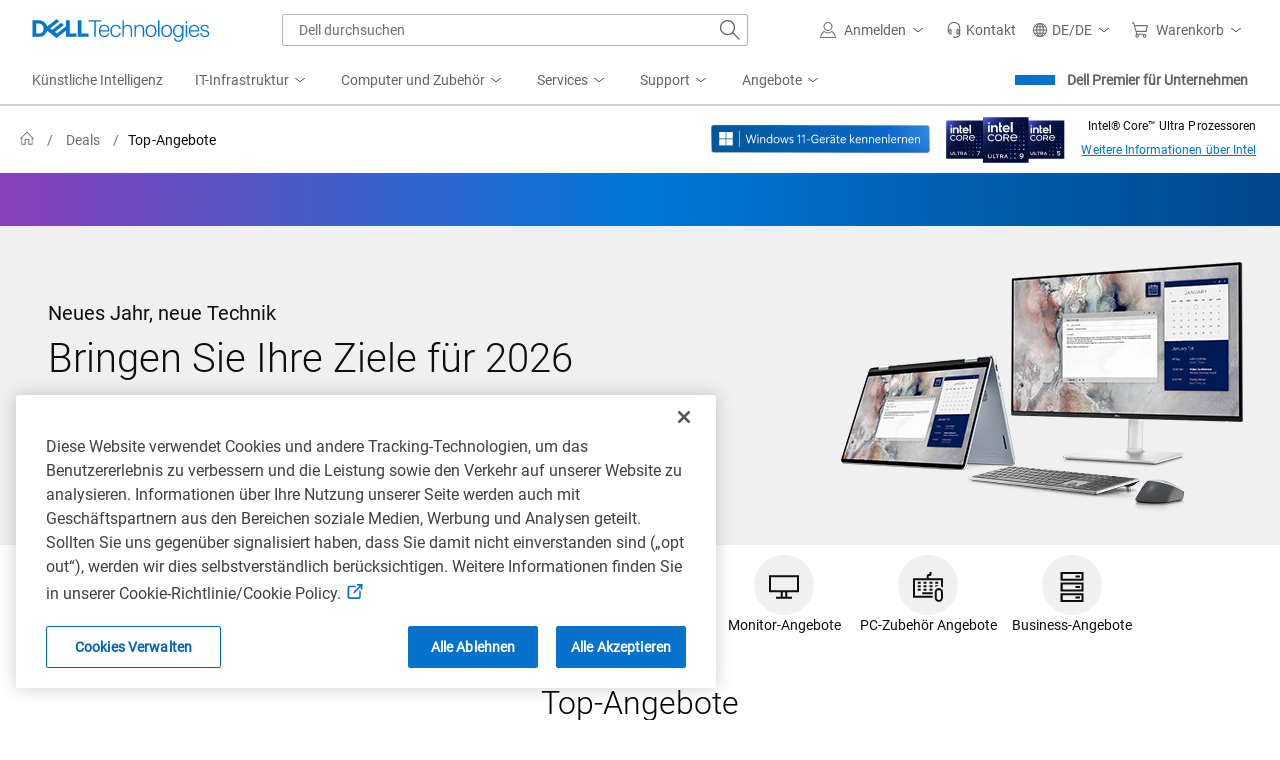

--- FILE ---
content_type: image/svg+xml
request_url: https://i.dell.com/is/content/DellContent/content/dam/ss2/brand-assets/3rd-party-logos/microsoft/windows-11/mda/win26-gettoknow-windows11-button-de-de.svg
body_size: 7213
content:
<svg width="1238" height="161" viewBox="0 0 1238 161" fill="none" xmlns="http://www.w3.org/2000/svg">
<foreignObject x="-127.483" y="-127.483" width="1492.33" height="415.084"><div xmlns="http://www.w3.org/1999/xhtml" style="backdrop-filter:blur(63.74px);clip-path:url(#bgblur_0_29_2922_clip_path);height:100%;width:100%"></div></foreignObject><g data-figma-bg-blur-radius="127.483">
<rect x="1.76305" y="1.76304" width="1233.84" height="156.591" rx="15.2347" transform="matrix(1 0 3.70892e-06 1 -6.4339e-06 1.05085e-07)" fill="url(#paint0_radial_29_2922)"/>
<rect x="1.76305" y="1.76304" width="1233.84" height="156.591" rx="15.2347" transform="matrix(1 0 3.70892e-06 1 -6.4339e-06 1.05085e-07)" fill="url(#paint1_radial_29_2922)"/>
<rect x="1.76305" y="1.76304" width="1233.84" height="156.591" rx="15.2347" transform="matrix(1 0 3.70892e-06 1 -6.4339e-06 1.05085e-07)" stroke="url(#paint2_radial_29_2922)" stroke-width="3.52608"/>
<rect x="1.76305" y="1.76304" width="1233.84" height="156.591" rx="15.2347" transform="matrix(1 0 3.70892e-06 1 -6.4339e-06 1.05085e-07)" stroke="url(#paint3_radial_29_2922)" stroke-width="3.52608"/>
<g clip-path="url(#clip1_29_2922)">
<path d="M82.7358 41.3008H45.8943L45.8943 78.1423H82.7358L82.7358 41.3008Z" fill="white"/>
<path d="M123.41 41.3008H86.5682L86.5682 78.1423H123.41L123.41 41.3008Z" fill="white"/>
<path d="M82.7356 81.9751H45.8941L45.8941 118.817H82.7356L82.7356 81.9751Z" fill="white"/>
<path d="M123.41 81.9751H86.5682L86.5682 118.817H123.41L123.41 81.9751Z" fill="white"/>
</g>
<rect x="158.101" y="33.9956" width="3.27282" height="92.1261" fill="white"/>
<path d="M256.788 56.4516L243.541 104.059H237.499L227.705 69.8639C227.528 69.222 227.373 68.6466 227.241 68.1375C227.108 67.6285 226.997 67.0309 226.909 66.3448H226.776C226.621 67.053 226.477 67.6727 226.344 68.2039C226.234 68.713 226.101 69.2441 225.946 69.7975L216.086 104.059H209.845L195.901 56.4516H201.844L212.169 92.3394C212.39 93.1141 212.556 93.7338 212.667 94.1986C212.799 94.6412 212.932 95.1724 213.065 95.7921H213.231C213.408 95.1503 213.552 94.6191 213.662 94.1986C213.795 93.7559 213.972 93.1362 214.194 92.3394L224.518 56.4516H229.498L239.624 92.3394C239.823 93.0477 239.967 93.6231 240.056 94.0658C240.166 94.5084 240.299 95.0839 240.454 95.7921H240.587C240.764 95.106 240.908 94.5416 241.018 94.099C241.129 93.6563 241.284 93.0809 241.483 92.3726L251.343 56.4516H256.788ZM265.386 62.1285C264.257 62.1285 263.339 61.7523 262.631 60.9998C261.922 60.2251 261.568 59.3288 261.568 58.3107C261.568 57.2926 261.922 56.4073 262.631 55.6548C263.339 54.8801 264.257 54.4928 265.386 54.4928C266.515 54.4928 267.433 54.8801 268.142 55.6548C268.85 56.4073 269.204 57.2926 269.204 58.3107C269.204 59.3288 268.85 60.2251 268.142 60.9998C267.433 61.7523 266.515 62.1285 265.386 62.1285ZM268.042 104.059H262.598L262.597 70.063H268.042L268.042 104.059ZM306.519 104.059H301.075L301.075 83.8737C301.075 80.5317 300.433 78.0529 299.149 76.4372C297.866 74.7994 295.951 73.9805 293.406 73.9805C290.529 73.9805 288.194 74.9986 286.401 77.0348C284.63 79.0488 283.745 81.5941 283.745 84.6705L283.745 104.059H278.301L278.3 70.063H283.745L283.745 74.9101H283.878C285.161 73.0288 286.733 71.6234 288.592 70.6938C290.451 69.7421 292.598 69.2663 295.033 69.2663C298.751 69.2663 301.595 70.4725 303.565 72.8849C305.534 75.2753 306.519 78.739 306.519 83.2762L306.519 104.059ZM340.117 99.0788C338.855 100.96 337.239 102.399 335.27 103.395C333.322 104.368 331.153 104.855 328.763 104.855C324.004 104.855 320.319 103.339 317.707 100.307C315.118 97.2528 313.823 93.103 313.823 87.8576C313.823 82.1031 315.295 77.566 318.239 74.2461C321.182 70.9262 325.022 69.2663 329.758 69.2663C332.06 69.2663 334.096 69.6868 335.867 70.5278C337.66 71.3689 339.076 72.5198 340.117 73.9805H340.249L340.249 53.7293H345.694L345.694 104.059H340.249L340.249 99.0788H340.117ZM319.401 87.592C319.401 91.4431 320.286 94.4973 322.056 96.7549C323.849 99.0124 326.317 100.141 329.46 100.141C332.78 100.141 335.402 99.0566 337.328 96.8877C339.276 94.7187 340.249 91.9853 340.249 88.6876L340.249 83.6745C340.249 80.9744 339.309 78.6837 337.427 76.8024C335.568 74.9211 333.156 73.9805 330.19 73.9805C326.892 73.9805 324.27 75.1425 322.322 77.4664C320.374 79.7903 319.401 83.1655 319.401 87.592ZM370.626 104.855C365.337 104.855 361.198 103.284 358.21 100.141C355.222 96.9762 353.728 92.7489 353.728 87.4592C353.728 81.9925 355.388 77.5992 358.708 74.2793C362.028 70.9373 366.178 69.2663 371.157 69.2663C376.248 69.2663 380.276 70.893 383.242 74.1465C386.23 77.3778 387.724 81.6384 387.724 86.928C387.724 92.0406 386.185 96.3122 383.109 99.7427C380.055 103.151 375.894 104.855 370.626 104.855ZM370.925 100.141C374.356 100.141 377.078 99.0013 379.092 96.7217C381.128 94.4199 382.146 91.2217 382.146 87.1272C382.146 83.2319 381.128 80.078 379.092 77.6656C377.078 75.231 374.356 74.0137 370.925 74.0137C367.494 74.0137 364.695 75.2421 362.526 77.6988C360.379 80.1333 359.305 83.3204 359.305 87.26C359.305 91.3988 360.379 94.5859 362.526 96.8213C364.695 99.0345 367.495 100.141 370.925 100.141ZM438.783 70.063L428.591 104.059H422.948L415.943 79.7239C415.765 79.082 415.644 78.6615 415.577 78.4623C415.533 78.241 415.467 77.8758 415.378 77.3668H415.245C415.135 77.8758 415.035 78.2521 414.947 78.4955C414.88 78.739 414.758 79.1263 414.581 79.6575L406.979 104.059H401.402L391.11 70.063H396.82L403.858 95.1945C403.969 95.5708 404.057 95.9249 404.124 96.2569C404.19 96.5889 404.268 96.9983 404.356 97.4852H404.555C404.666 96.9762 404.766 96.5667 404.854 96.2569C404.943 95.9249 405.053 95.5486 405.186 95.1281L413.021 70.063H418.134L425.172 95.2609C425.26 95.5708 425.349 95.9138 425.437 96.2901C425.526 96.6442 425.626 97.0426 425.736 97.4852H425.935C426.046 97.0426 426.124 96.6995 426.168 96.4561C426.234 96.1905 426.345 95.7921 426.5 95.2609L433.405 70.063H438.783ZM442.435 97.3856L447.083 95.3605C447.836 97.0426 448.876 98.2709 450.204 99.0456C451.554 99.8202 453.026 100.208 454.619 100.208C456.766 100.208 458.448 99.7317 459.665 98.78C460.883 97.8283 461.491 96.4782 461.491 94.7297C461.491 93.4018 460.949 92.262 459.865 91.3103C458.802 90.3364 457.164 89.6061 454.951 89.1191C450.657 88.1453 447.725 86.8284 446.153 85.1685C444.582 83.5086 443.796 81.5498 443.796 79.2923C443.796 76.1052 444.925 73.6374 447.183 71.889C449.44 70.1405 452.118 69.2663 455.217 69.2663C457.718 69.2663 459.942 69.7975 461.89 70.8598C463.859 71.9 465.409 73.4936 466.537 75.6404L462.089 77.6988C461.292 76.4593 460.374 75.5187 459.333 74.8769C458.293 74.235 456.877 73.9141 455.084 73.9141C453.07 73.9141 451.565 74.3789 450.569 75.3085C449.595 76.2159 449.108 77.3557 449.108 78.7279C449.108 80.1223 449.584 81.1957 450.536 81.9482C451.51 82.7007 453.358 83.3979 456.08 84.0397C459.776 84.8586 462.487 86.1091 464.214 87.7912C465.94 89.4733 466.803 91.6754 466.803 94.3977C466.803 97.4299 465.708 99.9309 463.516 101.901C461.325 103.87 458.36 104.855 454.619 104.855C451.676 104.855 449.141 104.247 447.017 103.029C444.914 101.79 443.387 99.9087 442.435 97.3856ZM503.654 104.059H498.209L498.209 63.0249C496.66 64.0873 494.933 65.0722 493.03 65.9796C491.149 66.8649 489.356 67.5621 487.652 68.0711L486.39 63.3901C488.736 62.7704 491.16 61.7523 493.661 60.3358C496.162 58.8972 498.253 57.2483 499.935 55.3892H503.654L503.654 104.059ZM529.15 104.059H523.706L523.706 63.0249C522.156 64.0873 520.43 65.0722 518.527 65.9796C516.645 66.8649 514.853 67.5621 513.149 68.0711L511.887 63.3901C514.233 62.7704 516.656 61.7523 519.157 60.3358C521.658 58.8972 523.75 57.2483 525.432 55.3892H529.15L529.15 104.059ZM541.301 87.26L541.301 82.9774H559.428L559.428 87.26H541.301ZM606.935 99.0124C604.611 100.783 601.911 102.199 598.835 103.262C595.758 104.324 592.483 104.855 589.008 104.855C582.125 104.855 576.603 102.664 572.442 98.282C568.281 93.8998 566.2 88.101 566.2 80.8858C566.2 73.3608 568.27 67.2744 572.408 62.6265C576.569 57.9787 582.113 55.6548 589.041 55.6548C593.224 55.6548 596.82 56.5069 599.83 58.2111C602.841 59.9153 605.131 62.3056 606.703 65.382L601.789 67.6395C600.572 65.4263 598.879 63.7442 596.71 62.5933C594.541 61.4203 591.985 60.8338 589.041 60.8338C583.928 60.8338 579.812 62.6487 576.691 66.2784C573.592 69.886 572.043 74.6113 572.043 80.4543C572.043 86.4522 573.604 91.1664 576.724 94.5969C579.867 98.0053 584.028 99.7096 589.207 99.7096C591.487 99.7096 593.678 99.4108 595.78 98.8132C597.883 98.2156 599.742 97.3303 601.358 96.1573L601.358 84.5377H589.971L589.971 79.4915H606.935L606.935 99.0124ZM644.45 88.0236H619.916C619.916 92.2288 620.912 95.3052 622.904 97.2528C624.918 99.1784 627.308 100.141 630.075 100.141C632.155 100.141 633.981 99.6653 635.552 98.7136C637.146 97.7398 638.463 96.3011 639.503 94.3977L643.952 96.6553C642.757 99.0898 640.953 101.071 638.54 102.598C636.15 104.103 633.206 104.855 629.71 104.855C625.194 104.855 621.487 103.361 618.588 100.374C615.711 97.3856 614.272 92.9923 614.272 87.1936C614.272 82.0367 615.733 77.7652 618.654 74.3789C621.576 70.9705 625.316 69.2663 629.875 69.2663C634.501 69.2663 638.087 70.6717 640.632 73.4825C643.177 76.2712 644.45 80.1665 644.45 85.1685L644.45 88.0236ZM638.872 83.4754C638.872 80.5317 638.064 78.2189 636.449 76.5368C634.833 74.8326 632.609 73.9805 629.776 73.9805C627.031 73.9805 624.785 74.8879 623.036 76.7028C621.31 78.5177 620.281 80.7752 619.949 83.4754H638.872ZM669.448 75.1757C668.917 74.9322 668.342 74.733 667.722 74.5781C667.124 74.4232 666.449 74.3457 665.697 74.3457C663.262 74.3457 661.281 75.5076 659.754 77.8316C658.249 80.1555 657.497 83.1212 657.497 86.7288L657.497 104.059H652.052L652.052 70.063H657.497L657.497 76.2712H657.63C658.404 74.1465 659.588 72.4866 661.182 71.2914C662.775 70.0741 664.557 69.4655 666.527 69.4655C667.434 69.4655 668.253 69.5429 668.984 69.6979C669.714 69.8307 670.544 70.1184 671.473 70.561L669.448 75.1757ZM700.821 104.059H695.377L695.377 99.5436H695.244C694.093 101.248 692.632 102.565 690.862 103.494C689.113 104.402 687.177 104.855 685.052 104.855C681.666 104.855 679.01 103.948 677.084 102.133C675.181 100.318 674.229 98.0496 674.229 95.3273C674.229 92.1402 675.225 89.6725 677.217 87.924C679.209 86.1534 681.998 85.0578 685.583 84.6373L695.377 83.5086L695.377 81.3506C695.377 78.8939 694.735 77.0569 693.451 75.8396C692.19 74.6002 690.452 73.9805 688.239 73.9805C686.136 73.9805 684.399 74.4564 683.027 75.4081C681.654 76.3376 680.603 77.6434 679.873 79.3255L675.125 77.3668C676.232 74.7994 677.936 72.8075 680.238 71.391C682.562 69.9745 685.328 69.2663 688.538 69.2663C692.499 69.2663 695.532 70.3286 697.634 72.4534C699.759 74.5559 700.821 77.5106 700.821 81.3174L700.821 104.059ZM695.377 90.2479L695.377 87.924L685.948 88.9863C683.846 89.2298 682.296 89.8384 681.3 90.8123C680.304 91.764 679.806 93.0366 679.806 94.6301C679.806 96.3786 680.382 97.784 681.533 98.8464C682.684 99.8866 684.189 100.407 686.048 100.407C688.837 100.407 691.083 99.455 692.787 97.5516C694.514 95.6261 695.377 93.1915 695.377 90.2479ZM694.812 63.6225C693.927 63.6225 693.163 63.3126 692.521 62.6929C691.88 62.0732 691.559 61.2875 691.559 60.3358C691.559 59.4062 691.869 58.6316 692.488 58.0119C693.108 57.3922 693.86 57.0823 694.746 57.0823C695.675 57.0823 696.461 57.4032 697.103 58.0451C697.745 58.6648 698.066 59.4284 698.066 60.3358C698.066 61.2432 697.756 62.0179 697.136 62.6597C696.516 63.3016 695.742 63.6225 694.812 63.6225ZM682.064 63.6225C681.134 63.6225 680.338 63.3016 679.674 62.6597C679.032 61.9957 678.711 61.2211 678.711 60.3358C678.711 59.4062 679.021 58.6316 679.64 58.0119C680.282 57.3922 681.057 57.0823 681.964 57.0823C682.872 57.0823 683.657 57.4032 684.321 58.0451C684.985 58.6648 685.317 59.4284 685.317 60.3358C685.317 61.2432 684.996 62.0179 684.355 62.6597C683.713 63.3016 682.949 63.6225 682.064 63.6225ZM728.077 102.631C727.281 103.317 726.24 103.859 724.957 104.258C723.695 104.656 722.323 104.855 720.84 104.855C718.074 104.855 715.938 104.048 714.433 102.432C712.928 100.816 712.175 98.4923 712.175 95.4601L712.175 74.7109H706.332L706.332 70.063H712.175L712.175 62.0289L717.62 61.0662L717.62 70.063H726.783L726.783 74.7109H717.62L717.62 94.7961C717.62 96.6995 717.996 98.0939 718.749 98.9792C719.501 99.8423 720.541 100.274 721.869 100.274C722.6 100.274 723.319 100.141 724.027 99.8755C724.735 99.5878 725.422 99.1894 726.086 98.6804L728.077 102.631ZM762.571 88.0236H738.037C738.037 92.2288 739.033 95.3052 741.025 97.2528C743.039 99.1784 745.429 100.141 748.196 100.141C750.276 100.141 752.102 99.6653 753.674 98.7136C755.267 97.7398 756.584 96.3011 757.624 94.3977L762.073 96.6553C760.878 99.0898 759.074 101.071 756.662 102.598C754.271 104.103 751.328 104.855 747.831 104.855C743.316 104.855 739.609 103.361 736.709 100.374C733.832 97.3856 732.393 92.9923 732.393 87.1936C732.393 82.0367 733.854 77.7652 736.775 74.3789C739.697 70.9705 743.437 69.2663 747.997 69.2663C752.622 69.2663 756.208 70.6717 758.753 73.4825C761.298 76.2712 762.571 80.1665 762.571 85.1685L762.571 88.0236ZM756.994 83.4754C756.994 80.5317 756.186 78.2189 754.57 76.5368C752.954 74.8326 750.73 73.9805 747.897 73.9805C745.153 73.9805 742.906 74.8879 741.158 76.7028C739.431 78.5177 738.402 80.7752 738.07 83.4754H756.994ZM813.896 104.059H806.692L791.686 87.7248H791.554L791.554 104.059H786.109L786.109 53.7293H791.553L791.553 85.6333H791.686L806.227 70.063H812.933L797.33 86.4632L813.896 104.059ZM847.493 88.0236H822.96C822.96 92.2288 823.956 95.3052 825.947 97.2528C827.962 99.1784 830.352 100.141 833.118 100.141C835.199 100.141 837.025 99.6653 838.596 98.7136C840.19 97.7398 841.507 96.3011 842.547 94.3977L846.995 96.6553C845.8 99.0898 843.997 101.071 841.584 102.598C839.194 104.103 836.25 104.855 832.753 104.855C828.238 104.855 824.531 103.361 821.632 100.374C818.754 97.3856 817.316 92.9923 817.316 87.1936C817.316 82.0367 818.776 77.7652 821.698 74.3789C824.619 70.9705 828.36 69.2663 832.919 69.2663C837.545 69.2663 841.13 70.6717 843.676 73.4825C846.221 76.2712 847.493 80.1665 847.493 85.1685L847.493 88.0236ZM841.916 83.4754C841.916 80.5317 841.108 78.2189 839.492 76.5368C837.877 74.8326 835.652 73.9805 832.82 73.9805C830.075 73.9805 827.829 74.8879 826.08 76.7028C824.354 78.5177 823.325 80.7752 822.993 83.4754H841.916ZM883.315 104.059H877.87L877.87 83.8737C877.87 80.5317 877.228 78.0529 875.945 76.4372C874.661 74.7994 872.747 73.9805 870.201 73.9805C867.324 73.9805 864.989 74.9986 863.196 77.0348C861.426 79.0488 860.541 81.5941 860.541 84.6705L860.541 104.059H855.096L855.096 70.063H860.54L860.541 74.9101H860.673C861.957 73.0288 863.528 71.6234 865.388 70.6938C867.247 69.7421 869.393 69.2663 871.828 69.2663C875.546 69.2663 878.39 70.4725 880.36 72.8849C882.33 75.2753 883.315 78.739 883.315 83.2762L883.315 104.059ZM921.162 104.059H915.717L915.717 83.8737C915.717 80.5317 915.075 78.0529 913.791 76.4372C912.508 74.7994 910.593 73.9805 908.048 73.9805C905.171 73.9805 902.836 74.9986 901.043 77.0348C899.272 79.0488 898.387 81.5941 898.387 84.6705L898.387 104.059H892.943L892.942 70.063H898.387L898.387 74.9101H898.52C899.804 73.0288 901.375 71.6234 903.234 70.6938C905.093 69.7421 907.24 69.2663 909.675 69.2663C913.393 69.2663 916.237 70.4725 918.207 72.8849C920.177 75.2753 921.161 78.739 921.161 83.2762L921.162 104.059ZM958.643 88.0236H934.109C934.109 92.2288 935.105 95.3052 937.097 97.2528C939.111 99.1784 941.501 100.141 944.268 100.141C946.348 100.141 948.174 99.6653 949.746 98.7136C951.339 97.7398 952.656 96.3011 953.696 94.3977L958.145 96.6553C956.95 99.0898 955.146 101.071 952.734 102.598C950.343 104.103 947.4 104.855 943.903 104.855C939.388 104.855 935.68 103.361 932.781 100.374C929.904 97.3856 928.465 92.9923 928.465 87.1936C928.465 82.0367 929.926 77.7652 932.847 74.3789C935.769 70.9705 939.509 69.2663 944.069 69.2663C948.694 69.2663 952.28 70.6717 954.825 73.4825C957.37 76.2712 958.643 80.1665 958.643 85.1685L958.643 88.0236ZM953.065 83.4754C953.065 80.5317 952.258 78.2189 950.642 76.5368C949.026 74.8326 946.802 73.9805 943.969 73.9805C941.225 73.9805 938.978 74.8879 937.23 76.7028C935.503 78.5177 934.474 80.7752 934.142 83.4754H953.065ZM994.464 104.059H989.02L989.02 83.8737C989.02 80.5317 988.378 78.0529 987.094 76.4372C985.811 74.7994 983.896 73.9805 981.351 73.9805C978.474 73.9805 976.139 74.9986 974.346 77.0348C972.575 79.0488 971.69 81.5941 971.69 84.6705L971.69 104.059H966.245L966.245 70.063H971.69L971.69 74.9101H971.823C973.106 73.0288 974.678 71.6234 976.537 70.6938C978.396 69.7421 980.543 69.2663 982.978 69.2663C986.696 69.2663 989.54 70.4725 991.51 72.8849C993.479 75.2753 994.464 78.739 994.464 83.2762L994.464 104.059ZM1004.09 104.059L1004.09 53.7293H1009.54L1009.54 104.059H1004.09ZM1047.75 88.0236H1023.21C1023.21 92.2288 1024.21 95.3052 1026.2 97.2528C1028.22 99.1784 1030.61 100.141 1033.37 100.141C1035.45 100.141 1037.28 99.6653 1038.85 98.7136C1040.44 97.7398 1041.76 96.3011 1042.8 94.3977L1047.25 96.6553C1046.06 99.0898 1044.25 101.071 1041.84 102.598C1039.45 104.103 1036.51 104.855 1033.01 104.855C1028.49 104.855 1024.79 103.361 1021.89 100.374C1019.01 97.3856 1017.57 92.9923 1017.57 87.1936C1017.57 82.0367 1019.03 77.7652 1021.95 74.3789C1024.87 70.9705 1028.61 69.2663 1033.17 69.2663C1037.8 69.2663 1041.39 70.6717 1043.93 73.4825C1046.48 76.2712 1047.75 80.1665 1047.75 85.1685L1047.75 88.0236ZM1042.17 83.4754C1042.17 80.5317 1041.36 78.2189 1039.75 76.5368C1038.13 74.8326 1035.91 73.9805 1033.07 73.9805C1030.33 73.9805 1028.08 74.8879 1026.34 76.7028C1024.61 78.5177 1023.58 80.7752 1023.25 83.4754H1042.17ZM1072.75 75.1757C1072.22 74.9322 1071.64 74.733 1071.02 74.5781C1070.42 74.4232 1069.75 74.3457 1069 74.3457C1066.56 74.3457 1064.58 75.5076 1063.05 77.8316C1061.55 80.1555 1060.8 83.1212 1060.8 86.7288L1060.8 104.059H1055.35L1055.35 70.063H1060.8L1060.8 76.2712H1060.93C1061.7 74.1465 1062.89 72.4866 1064.48 71.2914C1066.07 70.0741 1067.86 69.4655 1069.83 69.4655C1070.73 69.4655 1071.55 69.5429 1072.28 69.6979C1073.01 69.8307 1073.84 70.1184 1074.77 70.561L1072.75 75.1757ZM1108.27 104.059H1102.83L1102.83 83.8737C1102.83 80.5317 1102.18 78.0529 1100.9 76.4372C1099.62 74.7994 1097.7 73.9805 1095.16 73.9805C1092.28 73.9805 1089.94 74.9986 1088.15 77.0348C1086.38 79.0488 1085.5 81.5941 1085.5 84.6705L1085.5 104.059H1080.05L1080.05 70.063H1085.5L1085.5 74.9101H1085.63C1086.91 73.0288 1088.48 71.6234 1090.34 70.6938C1092.2 69.7421 1094.35 69.2663 1096.78 69.2663C1100.5 69.2663 1103.35 70.4725 1105.32 72.8849C1107.28 75.2753 1108.27 78.739 1108.27 83.2762L1108.27 104.059ZM1145.75 88.0236H1121.22C1121.22 92.2288 1122.21 95.3052 1124.21 97.2528C1126.22 99.1784 1128.61 100.141 1131.38 100.141C1133.46 100.141 1135.28 99.6653 1136.85 98.7136C1138.45 97.7398 1139.76 96.3011 1140.8 94.3977L1145.25 96.6553C1144.06 99.0898 1142.25 101.071 1139.84 102.598C1137.45 104.103 1134.51 104.855 1131.01 104.855C1126.5 104.855 1122.79 103.361 1119.89 100.374C1117.01 97.3856 1115.57 92.9923 1115.57 87.1936C1115.57 82.0367 1117.03 77.7652 1119.96 74.3789C1122.88 70.9705 1126.62 69.2663 1131.18 69.2663C1135.8 69.2663 1139.39 70.6717 1141.93 73.4825C1144.48 76.2712 1145.75 80.1665 1145.75 85.1685L1145.75 88.0236ZM1140.17 83.4754C1140.17 80.5317 1139.37 78.2189 1137.75 76.5368C1136.13 74.8326 1133.91 73.9805 1131.08 73.9805C1128.33 73.9805 1126.09 74.8879 1124.34 76.7028C1122.61 78.5177 1121.58 80.7752 1121.25 83.4754H1140.17ZM1181.57 104.059H1176.13L1176.13 83.8737C1176.13 80.5317 1175.49 78.0529 1174.2 76.4372C1172.92 74.7994 1171 73.9805 1168.46 73.9805C1165.58 73.9805 1163.25 74.9986 1161.45 77.0348C1159.68 79.0488 1158.8 81.5941 1158.8 84.6705L1158.8 104.059H1153.35L1153.35 70.063H1158.8L1158.8 74.9101H1158.93C1160.21 73.0288 1161.79 71.6234 1163.65 70.6938C1165.5 69.7421 1167.65 69.2663 1170.09 69.2663C1173.8 69.2663 1176.65 70.4725 1178.62 72.8849C1180.59 75.2753 1181.57 78.739 1181.57 83.2762L1181.57 104.059Z" fill="white"/>
</g>
<defs>
<clipPath id="bgblur_0_29_2922_clip_path" transform="translate(127.483 127.483)"><rect x="1.76305" y="1.76304" width="1233.84" height="156.591" rx="15.2347" transform="matrix(1 0 3.70892e-06 1 -6.4339e-06 1.05085e-07)"/>
</clipPath><radialGradient id="paint0_radial_29_2922" cx="0" cy="0" r="1" gradientTransform="matrix(-1729.45 -205.787 2006.18 -1599.45 1294.91 160.117)" gradientUnits="userSpaceOnUse">
<stop stop-color="#DE7AA4"/>
<stop offset="0.9" stop-color="#E39454"/>
</radialGradient>
<radialGradient id="paint1_radial_29_2922" cx="0" cy="0" r="1" gradientTransform="matrix(-1410.53 73.4785 -81.3986 -639.803 1456.52 28.9266)" gradientUnits="userSpaceOnUse">
<stop stop-color="#59A3FB"/>
<stop offset="0.326922" stop-color="#0969C9"/>
<stop offset="1" stop-color="#00589B"/>
</radialGradient>
<radialGradient id="paint2_radial_29_2922" cx="0" cy="0" r="1" gradientTransform="matrix(-1237.36 159.562 -18.1512 -117.897 1237.36 0.554836)" gradientUnits="userSpaceOnUse">
<stop offset="0.104014" stop-color="white"/>
<stop offset="1" stop-color="white" stop-opacity="0.143801"/>
</radialGradient>
<radialGradient id="paint3_radial_29_2922" cx="0" cy="0" r="1" gradientTransform="matrix(1237.36 -160.117 16.0623 118.759 -0.000560414 160.117)" gradientUnits="userSpaceOnUse">
<stop offset="0.104014" stop-color="white"/>
<stop offset="1" stop-color="white" stop-opacity="0.143801"/>
</radialGradient>
<clipPath id="clip1_29_2922">
<rect width="78.2111" height="77.5157" fill="white" transform="translate(45.8943 41.3008)"/>
</clipPath>
</defs>
</svg>


--- FILE ---
content_type: application/javascript; charset=utf-8
request_url: https://nexus.dell.com/dell/marketing/code/b85bcf2ad0534638dffffa301dcd8740.js?conditionId0=4948893
body_size: 368
content:
Marketing.bindDependencyDOMParsed(function(){try{Marketing.UDO.perfTimingStart("ruleId-"+this.id+"-deploymentId-"+this.deploymentId),Marketing.UDO.idleQueue.pushTask(function(){"cn"!=Marketing.UDO.country&&Marketing.insertScript("//d2qmp7jjpd79k7.cloudfront.net/pixel/755/1639409650528/script.js")}),Marketing.UDO.perfTimingEnd("ruleId-"+this.id+"-deploymentId-"+this.deploymentId)}catch(a){dell_marketing_util.debug(a)}},4199992,[3848864],740717,[726811],24);
Marketing.bindDependencyDOMParsed(function(){try{Marketing.UDO.perfTimingStart("ruleId-"+this.id+"-deploymentId-"+this.deploymentId),Marketing.UDO.idleQueue.pushTask(function(){var a=function(){"cn"!=Marketing.UDO.country&&function(a,c,e,f,d){a[d]=a[d]||[];var g=function(){var b={ti:"5102261"};b.q=a[d];a[d]=new UET(b);a[d].push("pageLoad")};var b=c.createElement(e);b.src=f;b.async=1;b.onload=b.onreadystatechange=function(){var a=this.readyState;a&&"loaded"!==a&&"complete"!==a||(g(),b.onload=b.onreadystatechange=
null)};(m=c.querySelector("[nonce]"))&&b.setAttribute("nonce",m.nonce||m.getAttribute("nonce"));c=c.getElementsByTagName(e)[0];c.parentNode.insertBefore(b,c)}(window,document,"script","//bat.bing.com/bat.js","uetq")};a();"olr"==Marketing.scDataObj.cms&&window.addEventListener("udoReady",function(){a()})}),Marketing.UDO.perfTimingEnd("ruleId-"+this.id+"-deploymentId-"+this.deploymentId)}catch(a){dell_marketing_util.debug(a)}},4209508,[3848864],750069,[726811],24);

--- FILE ---
content_type: application/javascript
request_url: https://www.dell.com/HqqTxbeUFszOJP8znt0h/SuJ3Shhkt1wVz27kOV/Zj0JAg/djN8GX/ZxSV0B
body_size: 178255
content:
(function(){if(typeof Array.prototype.entries!=='function'){Object.defineProperty(Array.prototype,'entries',{value:function(){var index=0;const array=this;return {next:function(){if(index<array.length){return {value:[index,array[index++]],done:false};}else{return {done:true};}},[Symbol.iterator]:function(){return this;}};},writable:true,configurable:true});}}());(function(){bB();AMZ();S3Z();var kM=function(Gl,Bw){return Gl>>Bw;};var D9=function(tl,ps){return tl<=ps;};var G9=function(Mz,bc){return Mz in bc;};var wc=function(UK){return !UK;};var xz=function(){Es=["\x6c\x65\x6e\x67\x74\x68","\x41\x72\x72\x61\x79","\x63\x6f\x6e\x73\x74\x72\x75\x63\x74\x6f\x72","\x6e\x75\x6d\x62\x65\x72"];};var m9=function ND(Ec,pD){'use strict';var SK=ND;switch(Ec){case VF:{var A3=pD[OJ];fb.push(YD);if(z8[Dw(typeof ID()[zH(gl)],z9('',[][[]]))?ID()[zH(Nb)].apply(null,[Ss,Sc]):ID()[zH(Uh)].call(null,Os,jb)][ID()[zH(ks)](Ps,JM)](A3)){var Jl;return fb.pop(),Jl=A3,Jl;}fb.pop();}break;case SE:{var dl=pD[OJ];fb.push(sz);var nc=Q0()[mb(Mh)](XV,Yw,wc({}),z3);var Zb=Kd()[CH(hK)](Ys,M9);var Lw=sD;var D2=dl[l9()[vw(Xh)](q9,K9,dM,KD)]();while(Hl(Lw,D2[Dw(typeof ID()[zH(Kh)],z9([],[][[]]))?ID()[zH(Nb)](xV,rV):ID()[zH(sD)](Jb,R9)])){if(Nw(Zb[Q0()[mb(L0)].call(null,sV,Nb,P2,nd)](D2[Cb(typeof ID()[zH(rM)],z9('',[][[]]))?ID()[zH(l0)].call(null,D0,hs):ID()[zH(Nb)].apply(null,[cI,RH])](Lw)),pH[qd])||Nw(Zb[Q0()[mb(L0)].apply(null,[sV,b3,lK,nd])](D2[ID()[zH(l0)].call(null,D0,hs)](z9(Lw,Cw))),sD)){nc+=AF[Cb(typeof x9()[kS(XM)],'undefined')?x9()[kS(vc)].apply(null,[AJ,tD,wc([]),XM]):x9()[kS(M3)](rD,P0,fs,qH)]();}else{nc+=sD;}Lw=z9(Lw,qd);}var K0;return fb.pop(),K0=nc,K0;}break;case Pt:{var PK=pD[OJ];fb.push(l0);if(Dw([Dw(typeof Q0()[mb(vD)],z9('',[][[]]))?Q0()[mb(qd)](c9,XM,Rz,M3):Q0()[mb(vD)].call(null,cH,bs,L9,p2),Kd()[CH(B0)].apply(null,[k9,Pc]),ID()[zH(ls)](Wb,NK)][Dw(typeof Q0()[mb(Ts)],z9([],[][[]]))?Q0()[mb(qd)].apply(null,[jD,sb,fs,Ks]):Q0()[mb(L0)].call(null,rb,Z3,R2,nd)](PK[Cb(typeof ID()[zH(p2)],'undefined')?ID()[zH(Oz)].apply(null,[kh,pb]):ID()[zH(Nb)].apply(null,[ms,GH])][Dw(typeof ID()[zH(Zs)],z9([],[][[]]))?ID()[zH(Nb)](md,rM):ID()[zH(JH)](TK,X0)]),sM(Cw))){fb.pop();return;}z8[Dd()[Nz(Sz)].apply(null,[Xh,Pl,E2])](function(){fb.push(U0);var n2=wc([]);try{var Ew=fb.length;var LM=wc({});if(wc(n2)&&PK[Cb(typeof ID()[zH(p2)],'undefined')?ID()[zH(Oz)].call(null,Is,pb):ID()[zH(Nb)](cc,Ib)]&&(PK[ID()[zH(Oz)](Is,pb)][Cb(typeof Tb()[bd(BS)],z9(Q0()[mb(Mh)](H,wc(sD),XM,z3),[][[]]))?Tb()[bd(b3)].call(null,Zw,Dc,l0,FH):Tb()[bd(l0)](KD,M2,Zz,hD)](Kd()[CH(zl)](xS,VD))||PK[ID()[zH(Oz)](Is,pb)][Tb()[bd(b3)](Yw,Dc,l0,FH)](Cb(typeof Tb()[bd(qd)],z9(Q0()[mb(Mh)](H,N9,wc(wc([])),z3),[][[]]))?Tb()[bd(Ds)].call(null,k9,sD,pb,Lz):Tb()[bd(l0)](R2,zc,AM,EM)))){n2=wc(wc(M4));}}catch(kz){fb.splice(jc(Ew,Cw),Infinity,U0);PK[Dw(typeof ID()[zH(gb)],'undefined')?ID()[zH(Nb)].call(null,O9,Td):ID()[zH(Oz)].apply(null,[Is,pb])][x9()[kS(U2)].call(null,CE,jH,Zw,wc(wc(Cw)))](new (z8[Dw(typeof Tb()[bd(l0)],z9([],[][[]]))?Tb()[bd(l0)](q9,t9,DS,A0):Tb()[bd(bs)].call(null,ks,ks,KD,sd)])(Dd()[Nz(Ys)].apply(null,[Dz,KT,zl]),SS(UJ,[ID()[zH(Qb)].apply(null,[DT,I0]),wc(wc({})),Cb(typeof x9()[kS(Z3)],'undefined')?x9()[kS(X0)].call(null,XS,nM,lK,W3):x9()[kS(M3)](c9,hw,ks,kh),wc(wc(OJ)),x9()[kS(Sz)](m3,BS,wM,Z3),wc(wc({}))])));}if(wc(n2)&&Dw(PK[ID()[zH(FK)].call(null,HK,ld)],x9()[kS(p0)].call(null,dc,Uh,dw,wc({})))){n2=wc(wc([]));}if(n2){PK[ID()[zH(Oz)](Is,pb)][x9()[kS(U2)](CE,jH,Ds,R2)](new (z8[Tb()[bd(bs)].call(null,KD,ks,KD,sd)])(ID()[zH(Ph)](RI,Cw),SS(UJ,[ID()[zH(Qb)].call(null,DT,I0),wc(OJ),x9()[kS(X0)].call(null,XS,nM,hs,Cw),wc(wc(OJ)),x9()[kS(Sz)].apply(null,[m3,BS,dh,PH]),wc(wc({}))])));}fb.pop();},sD);fb.pop();}break;case Z1:{fb.push(CM);throw new (z8[l9()[vw(qd)].call(null,P2,js,BH,pb)])(x9()[kS(H3)].apply(null,[lM,g2,wc(wc({})),Ph]));}break;case XY:{fb.push(Gb);var LA=z8[x9()[kS(Uh)].apply(null,[jS,Td,YW,Td])][Tb()[bd(Tn)](Yw,XM,Tr,dG)]?Cw:sD;var dv=z8[x9()[kS(Uh)](jS,Td,sb,Dz)][Q0()[mb(sP)].call(null,HN,wc(Cw),Z3,Qb)]?Cw:pH[qd];var T7=z8[x9()[kS(Uh)](jS,Td,W3,XM)][Tb()[bd(s7)](KW,NI,jb,zm)]?Cw:AF[x9()[kS(nv)](lO,wM,xP,NI)]();var QW=z8[x9()[kS(Uh)].call(null,jS,Td,wc({}),Rz)][l9()[vw(P2)].call(null,KD,wA,GL,Nb)]?pH[Ar]:sD;var QO=z8[x9()[kS(Uh)].call(null,jS,Td,vD,wM)][x9()[kS(Gn)].call(null,QL,UN,Yw,wc({}))]?Cw:sD;var HA=z8[Dw(typeof x9()[kS(bs)],'undefined')?x9()[kS(M3)](YO,wQ,Xh,Ph):x9()[kS(Uh)](jS,Td,MN,z3)][ID()[zH(U2)](jP,Vn)]?Cw:pH[qd];var kA=z8[x9()[kS(Uh)](jS,Td,PH,wc(wc(Cw)))][x9()[kS(bf)](Dk,HW,xP,cX)]?Cw:sD;var gm=z8[x9()[kS(Uh)].apply(null,[jS,Td,Rz,wc(sD)])][ID()[zH(OQ)].call(null,fD,nd)]?Cw:pH[qd];var WP=z8[x9()[kS(Uh)](jS,Td,Tn,Yw)][Tb()[bd(nv)].call(null,PN,Mm,pm,pq)]?Cw:AF[Dw(typeof x9()[kS(tD)],'undefined')?x9()[kS(M3)](Sv,GN,qH,wc({})):x9()[kS(nv)](lO,wM,dh,wc(wc(Cw)))]();var KQ=z8[Kd()[CH(Qb)](RO,Qz)][Q0()[mb(pm)](RX,lq,pG,nL)].bind?Cw:sD;var CL=z8[x9()[kS(Uh)](jS,Td,k9,HW)][x9()[kS(Nn)](gz,b3,qH,z3)]?Cw:sD;var cf=z8[x9()[kS(Uh)].call(null,jS,Td,wc([]),bs)][ID()[zH(wG)](IO,Ys)]?Cw:sD;var zf;var Xm;try{var vW=fb.length;var YG=wc([]);zf=z8[x9()[kS(Uh)].call(null,jS,Td,ls,Vn)][ID()[zH(xN)].call(null,gs,wM)]?Cw:sD;}catch(XX){fb.splice(jc(vW,Cw),Infinity,Gb);zf=sD;}try{var BL=fb.length;var Em=wc({});Xm=z8[x9()[kS(Uh)](jS,Td,wc(wc({})),wc(sD))][Dd()[Nz(bW)].call(null,s7,Sn,Lr)]?Cw:sD;}catch(DN){fb.splice(jc(BL,Cw),Infinity,Gb);Xm=sD;}var HP;return HP=z9(z9(z9(z9(z9(z9(z9(z9(z9(z9(z9(z9(z9(LA,DO(dv,Cw)),DO(T7,qd)),DO(QW,jH)),DO(QO,Nb)),DO(HA,Mh)),DO(kA,AF[Kd()[CH(Sz)].call(null,Wf,WI)]())),DO(gm,l0)),DO(zf,Uh)),DO(Xm,pb)),DO(WP,Bn)),DO(KQ,KD)),DO(CL,ZN)),DO(cf,pH[Lr])),fb.pop(),HP;}break;case OE:{var AI=pD[OJ];var XP=pD[M4];fb.push(hN);if(v7(XP,null)||Wr(XP,AI[ID()[zH(sD)](EX,R9)]))XP=AI[ID()[zH(sD)](EX,R9)];for(var UA=sD,Yq=new (z8[ID()[zH(Uh)](Od,jb)])(XP);Hl(UA,XP);UA++)Yq[UA]=AI[UA];var AA;return fb.pop(),AA=Yq,AA;}break;case Jt:{var D7=pD[OJ];var GP;fb.push(Qv);return GP=z8[Kd()[CH(Ar)](Qb,RW)][Dd()[Nz(P2)](MN,fG,Nq)](D7)[Kd()[CH(jA)](Tn,Pv)](function(tv){return D7[tv];})[sD],fb.pop(),GP;}break;case Up:{fb.push(Fn);var Or;var kN;var PP;for(Or=pH[qd];Hl(Or,pD[ID()[zH(sD)](LO,R9)]);Or+=Cw){PP=pD[Or];}kN=PP[Kd()[CH(tk)](K7,ES)]();if(z8[x9()[kS(Uh)](xc,Td,JP,kh)].bmak[Dw(typeof Tb()[bd(nM)],z9(Q0()[mb(Mh)](R1,ks,wc(wc({})),z3),[][[]]))?Tb()[bd(l0)](Vn,TW,nG,PW):Tb()[bd(KW)](L9,sv,Ar,WL)][kN]){z8[x9()[kS(Uh)](xc,Td,OX,pG)].bmak[Tb()[bd(KW)](gl,sv,Ar,WL)][kN].apply(z8[x9()[kS(Uh)](xc,Td,HW,z3)].bmak[Cb(typeof Tb()[bd(nM)],z9([],[][[]]))?Tb()[bd(KW)](vc,sv,Ar,WL):Tb()[bd(l0)](IP,Uk,Os,G7)],PP);}fb.pop();}break;case f6:{fb.push(Of);try{var bN=fb.length;var xm=wc({});var nm=z9(z9(z9(z9(z9(z9(z9(z9(z9(z9(z9(z9(z9(z9(z9(z9(z9(z9(z9(z9(z9(z9(z9(z9(z8[Dd()[Nz(R2)].call(null,wc(Cw),Q2,Uq)](z8[Q0()[mb(lK)](R3,P2,qd,kf)][Q0()[mb(tD)](KT,nv,JH,Qv)]),DO(z8[Dd()[Nz(R2)](YD,Q2,Uq)](z8[Q0()[mb(lK)].call(null,R3,PH,Zw,kf)][Cb(typeof x9()[kS(L0)],z9([],[][[]]))?x9()[kS(nd)](JI,Rz,IP,wc(sD)):x9()[kS(M3)](vG,Jm,Xh,sv)]),Cw)),DO(z8[Dd()[Nz(R2)].call(null,wc(wc(Cw)),Q2,Uq)](z8[Q0()[mb(lK)](R3,Oz,wk,kf)][Dd()[Nz(g2)](wc(sD),s9,dw)]),qd)),DO(z8[Dd()[Nz(R2)](NK,Q2,Uq)](z8[Q0()[mb(lK)](R3,qd,Tn,kf)][Cb(typeof ID()[zH(Om)],'undefined')?ID()[zH(OX)](pB,qX):ID()[zH(Nb)](gG,xX)]),jH)),DO(z8[Dd()[Nz(R2)].call(null,M3,Q2,Uq)](z8[Dd()[Nz(Uh)](gl,Yz,NK)][Q0()[mb(K7)].apply(null,[qb,kh,wc(wc(sD)),W3])]),Nb)),DO(z8[Dd()[Nz(R2)](lq,Q2,Uq)](z8[Q0()[mb(lK)](R3,Tn,wc(sD),kf)][vn()[bn(MN)](pG,SM,YD,KD,VU)]),Mh)),DO(z8[Dd()[Nz(R2)].apply(null,[BS,Q2,Uq])](z8[Q0()[mb(lK)](R3,EW,jG,kf)][x9()[kS(kW)](Gq,Aq,FU,Cw)]),AF[Kd()[CH(Sz)](Wf,UV)]())),DO(z8[Dd()[Nz(R2)].call(null,wc(sD),Q2,Uq)](z8[Q0()[mb(lK)].apply(null,[R3,wc(sD),Aq,kf])][x9()[kS(W3)].call(null,jz,PG,wc(wc([])),Zs)]),l0)),DO(z8[Dw(typeof Dd()[Nz(qX)],z9('',[][[]]))?Dd()[Nz(pb)].apply(null,[Ds,BP,Pc]):Dd()[Nz(R2)](Aq,Q2,Uq)](z8[Q0()[mb(lK)](R3,wc([]),wc(wc(sD)),kf)][vn()[bn(pm)](Z3,Wq,vP,ZN,R7)]),Uh)),DO(z8[Dd()[Nz(R2)](Nb,Q2,Uq)](z8[Q0()[mb(lK)](R3,Zs,N9,kf)][X7()[k7(nM)](nn,R7,YW,pb)]),pH[HW])),DO(z8[Dd()[Nz(R2)](wc([]),Q2,Uq)](z8[Q0()[mb(lK)].call(null,R3,wc(wc(sD)),dh,kf)][Q0()[mb(xN)](gw,Yw,qd,R9)]),Bn)),DO(z8[Dd()[Nz(R2)](lK,Q2,Uq)](z8[Q0()[mb(lK)].call(null,R3,Xh,sD,kf)][Dw(typeof ID()[zH(kW)],'undefined')?ID()[zH(Nb)](OG,vm):ID()[zH(JM)](Bb,Gn)]),pH[q9])),DO(z8[Dd()[Nz(R2)].call(null,jG,Q2,Uq)](z8[Q0()[mb(lK)].apply(null,[R3,kh,wc(wc(sD)),kf])][x9()[kS(Tq)](lD,Zf,l0,wc(wc([])))]),ZN)),DO(z8[Dd()[Nz(R2)](ZN,Q2,Uq)](z8[Q0()[mb(lK)].call(null,R3,R2,EW,kf)][Dd()[Nz(wG)](wc(wc(Cw)),JD,Ys)]),Ar)),DO(z8[Dd()[Nz(R2)](N9,Q2,Uq)](z8[Q0()[mb(lK)](R3,E2,ks,kf)][ID()[zH(RO)].call(null,bp,p2)]),jb)),DO(z8[Dd()[Nz(R2)](kh,Q2,Uq)](z8[Q0()[mb(lK)](R3,ls,wc(wc(sD)),kf)][x9()[kS(gO)](Mb,Df,wc(wc(Cw)),Qb)]),M3)),DO(z8[Dd()[Nz(R2)](NI,Q2,Uq)](z8[Q0()[mb(lK)](R3,Dz,ZN,kf)][Dd()[Nz(fm)](sD,Ic,cX)]),Tr)),DO(z8[Dw(typeof Dd()[Nz(q9)],z9([],[][[]]))?Dd()[Nz(pb)].apply(null,[qH,XM,tr]):Dd()[Nz(R2)](wc(wc({})),Q2,Uq)](z8[Q0()[mb(lK)].call(null,R3,dh,Nb,kf)][Dd()[Nz(Ur)].call(null,wc(wc({})),vl,cU)]),PH)),DO(z8[Dd()[Nz(R2)].apply(null,[Zs,Q2,Uq])](z8[Q0()[mb(lK)].apply(null,[R3,wc(Cw),KD,kf])][Dd()[Nz(ld)].apply(null,[W3,Lv,xS])]),nv)),DO(z8[Dw(typeof Dd()[Nz(Ts)],z9('',[][[]]))?Dd()[Nz(pb)](gl,sQ,GN):Dd()[Nz(R2)].apply(null,[Bn,Q2,Uq])](z8[Q0()[mb(lK)].apply(null,[R3,wc([]),dw,kf])][l9()[vw(jb)](pb,M9,bf,Ar)]),vc)),DO(z8[Dd()[Nz(R2)].apply(null,[wc(sD),Q2,Uq])](z8[Cb(typeof Q0()[mb(Yw)],z9('',[][[]]))?Q0()[mb(lK)](R3,vc,rv,kf):Q0()[mb(qd)](Lv,Bn,P2,qW)][Cb(typeof Q0()[mb(Lr)],z9('',[][[]]))?Q0()[mb(Uq)](BO,Ar,wc(wc([])),nM):Q0()[mb(qd)].call(null,lr,wc([]),vP,Nr)]),b3)),DO(z8[Dw(typeof Dd()[Nz(s7)],'undefined')?Dd()[Nz(pb)].call(null,Dz,sv,xk):Dd()[Nz(R2)].call(null,Ts,Q2,Uq)](z8[Q0()[mb(lK)](R3,lq,Nb,kf)][Cb(typeof r7()[XN(jH)],z9(Cb(typeof Q0()[mb(sD)],'undefined')?Q0()[mb(Mh)](JC,Cw,nv,z3):Q0()[mb(qd)](vq,wc(Cw),Wq,M9),[][[]]))?r7()[XN(kh)](L9,PH,PN,j7,Cq,E2):r7()[XN(Mh)].apply(null,[YD,ck,Ds,EU,c7,MN])]),Lr)),DO(z8[Dd()[Nz(R2)](Zw,Q2,Uq)](z8[Q0()[mb(lK)].call(null,R3,JP,wc(wc(Cw)),kf)][ID()[zH(lP)].apply(null,[kD,IP])]),pH[Vn])),DO(z8[Dd()[Nz(R2)].call(null,hs,Q2,Uq)](z8[Q0()[mb(Tr)].call(null,MM,wc(wc([])),wc(wc(Cw)),q9)][x9()[kS(pm)].apply(null,[MH,lq,sv,Zw])]),bs)),DO(z8[Dd()[Nz(R2)](Rz,Q2,Uq)](z8[Dd()[Nz(Uh)].apply(null,[E2,Yz,NK])][ID()[zH(I0)](Gz,Wf)]),Tn));var Fr;return fb.pop(),Fr=nm,Fr;}catch(TA){fb.splice(jc(bN,Cw),Infinity,Of);var Ck;return fb.pop(),Ck=sD,Ck;}fb.pop();}break;case P5:{var Fm=pD[OJ];var Cf=pD[M4];fb.push(Os);var Qq=v7(null,Fm)?null:Sm(Kd()[CH(jb)](qH,Sd),typeof z8[ID()[zH(jb)](Lb,ZN)])&&Fm[z8[ID()[zH(jb)](Lb,ZN)][x9()[kS(nM)](II,nO,wc([]),N9)]]||Fm[Cb(typeof Kd()[CH(Sz)],z9('',[][[]]))?Kd()[CH(BS)](R2,zw):Kd()[CH(Cw)].apply(null,[QN,GA])];if(Sm(null,Qq)){var YU,Pf,lA,nq,JU=[],sW=wc(sD),MQ=wc(Cw);try{var vr=fb.length;var JL=wc(M4);if(lA=(Qq=Qq.call(Fm))[Q0()[mb(KW)](zh,wc(wc([])),k9,BS)],Dw(sD,Cf)){if(Cb(z8[Kd()[CH(Ar)].apply(null,[Qb,B3])](Qq),Qq)){JL=wc(wc({}));return;}sW=wc(AF[x9()[kS(vc)](r3,tD,pG,Z3)]());}else for(;wc(sW=(YU=lA.call(Qq))[Dd()[Nz(hs)](sD,PO,lq)])&&(JU[Q0()[mb(l0)](Bz,wc(wc(Cw)),Vn,lP)](YU[l9()[vw(sD)].call(null,l0,MI,JP,Mh)]),Cb(JU[ID()[zH(sD)].call(null,wS,R9)],Cf));sW=wc(pH[qd]));}catch(kI){MQ=wc(pH[qd]),Pf=kI;}finally{fb.splice(jc(vr,Cw),Infinity,Os);try{var lk=fb.length;var bQ=wc(wc(OJ));if(wc(sW)&&Sm(null,Qq[Q0()[mb(nM)].apply(null,[dK,E2,wc(wc({})),KD])])&&(nq=Qq[Q0()[mb(nM)].apply(null,[dK,kh,qX,KD])](),Cb(z8[Kd()[CH(Ar)](Qb,B3)](nq),nq))){bQ=wc(wc([]));return;}}finally{fb.splice(jc(lk,Cw),Infinity,Os);if(bQ){fb.pop();}if(MQ)throw Pf;}if(JL){fb.pop();}}var BU;return fb.pop(),BU=JU,BU;}fb.pop();}break;case MV:{var br=GI;fb.push(vL);var TG=Q0()[mb(Mh)](sU,gl,wc(Cw),z3);for(var P7=sD;Hl(P7,br);P7++){TG+=Kd()[CH(YW)](PN,TK);br++;}fb.pop();}break;case AT:{fb.push(OP);var nk={};var l7={};try{var Rv=fb.length;var SQ=wc(wc(OJ));var QP=new (z8[Q0()[mb(lv)].call(null,gn,fs,R2,hD)])(sD,pH[qd])[Kd()[CH(kf)].apply(null,[B0,f2])](Kd()[CH(L0)](sb,cN));var Ik=QP[Dw(typeof Dd()[Nz(YD)],z9('',[][[]]))?Dd()[Nz(pb)](wc(wc({})),RQ,Mh):Dd()[Nz(pG)].apply(null,[wc(wc(Cw)),Rh,pQ])](Dd()[Nz(XM)].call(null,YW,Ff,nv));var Uf=QP[Kd()[CH(vD)].call(null,Rz,xQ)](Ik[Cb(typeof l9()[vw(jb)],z9(Q0()[mb(Mh)].call(null,JA,FK,rv,z3),[][[]]))?l9()[vw(bs)](Tr,Dn,sD,Lr):l9()[vw(KD)](Z3,OQ,Vr,Xr)]);var hk=QP[Kd()[CH(vD)].call(null,Rz,xQ)](Ik[Kd()[CH(sv)].call(null,lP,EO)]);nk=SS(UJ,[Dd()[Nz(p0)](nM,DU,ks),Uf,Kd()[CH(X0)](lK,kQ),hk]);var hO=new (z8[Q0()[mb(lv)].call(null,gn,wc(wc({})),wc(wc(sD)),hD)])(sD,sD)[Dw(typeof Kd()[CH(ZN)],'undefined')?Kd()[CH(Cw)].apply(null,[gf,rq]):Kd()[CH(kf)](B0,f2)](x9()[kS(p2)].call(null,bL,qX,W3,Td));var SX=hO[Dd()[Nz(pG)](Td,Rh,pQ)](Dd()[Nz(XM)].call(null,MN,Ff,nv));var VO=hO[Kd()[CH(vD)].call(null,Rz,xQ)](SX[l9()[vw(bs)](JH,Dn,sD,Lr)]);var XW=hO[Kd()[CH(vD)].call(null,Rz,xQ)](SX[Kd()[CH(sv)].call(null,lP,EO)]);l7=SS(UJ,[vn()[bn(qH)](vc,PM,dw,l0,JO),VO,r7()[XN(wM)].call(null,wc(wc(Cw)),pb,JP,Xn,l0,Lr),XW]);}finally{fb.splice(jc(Rv,Cw),Infinity,OP);var Gk;return Gk=SS(UJ,[Q0()[mb(Ph)](sS,lq,s7,OQ),nk[Dd()[Nz(p0)].apply(null,[pG,DU,ks])]||null,Kd()[CH(lX)].call(null,JM,bk),nk[Kd()[CH(X0)].call(null,lK,kQ)]||null,Dd()[Nz(R9)].apply(null,[W3,kG,GH]),l7[vn()[bn(qH)].call(null,wc(sD),PM,Tr,l0,JO)]||null,Dd()[Nz(rM)](E2,Lv,nd),l7[r7()[XN(wM)].call(null,wc([]),pb,qX,Xn,l0,vP)]||null]),fb.pop(),Gk;}fb.pop();}break;case Lp:{var Wk=pD[OJ];fb.push(mq);var XL=Wk[Kd()[CH(jA)](Tn,LP)](function(D7){return ND.apply(this,[Jt,arguments]);});var CX;return CX=XL[x9()[kS(b3)].call(null,sH,Nn,sv,HW)](vn()[bn(ZN)].call(null,FU,R2,JP,Cw,N7)),fb.pop(),CX;}break;case fR:{fb.push(EX);z8[Dd()[Nz(Sz)].call(null,YD,NS,E2)](function(){return ND.apply(this,[MV,arguments]);},mL);fb.pop();}break;}};var If=function(){return z8["Math"]["floor"](z8["Math"]["random"]()*100000+10000);};var F7=function(qf){if(qf===undefined||qf==null){return 0;}var TU=qf["toLowerCase"]()["replace"](/[^a-z]+/gi,'');return TU["length"];};var Hl=function(QX,w7){return QX<w7;};function bB(){AF=[]['\x65\x6e\x74\x72\x69\x65\x73']();if(typeof window!==''+[][[]]){z8=window;}else if(typeof global!==[]+[][[]]){z8=global;}else{z8=this;}}var RG=function(Yv){var CA=Yv%4;if(CA===2)CA=3;var zn=42+CA;var GX;if(zn===42){GX=function CN(HQ,jX){return HQ*jX;};}else if(zn===43){GX=function CP(YX,dA){return YX+dA;};}else{GX=function UG(MA,Yr){return MA-Yr;};}return GX;};var RA=function(vk,Ok){return vk*Ok;};var Vm=function(){return ["\x6c\x65\x6e\x67\x74\x68","\x41\x72\x72\x61\x79","\x63\x6f\x6e\x73\x74\x72\x75\x63\x74\x6f\x72","\x6e\x75\x6d\x62\x65\x72"];};var f7=function(Z7){var dr=0;for(var dP=0;dP<Z7["length"];dP++){dr=dr+Z7["charCodeAt"](dP);}return dr;};var gI=function(qr,Br){return qr|Br;};var YJ,nh,X9,nt,YH,P8,Zd,HB,Oc,Al,tV,fB,DY,rH,UV,nY,DB,Bl,xs,At,PZ,rF,D1,RE,jI,ZM,sp,vH,Pz,nB,B5,s8,J9,zd,nI,f1,RT,nK,gF,JJ,dc,QE,QT,GY,x3,Dh,hb,FE,Sd,Vh,jw,BK,g3,Lt,JY,U,G2,ZF,S0,Cl,kt,Yd,Bt,Xc,nD,YM,dI,vY,R,fC,wH,vR,jh,Dl,Lh,gT,lp,T9,bR,WC,zC,cC,L1,NM,Ml,wz,D,xB,MM,sV,VH,Wc,W6,np,wd,EZ,h8,pJ,RS,Eh,Kp,GR,X8,Bz,fh,J6,tT,F4,wD,xM,B6,V5,QC,rl,Vc,CE,Cd,nC,JE,Xp,WD,J3,HR,hJ,p1,Fz,LH,Hd,I8,Oh,L2,d9,b0,WB,H2,I1,rh,N,pM,CY,Bd,tZ,c4,gJ,Fp,F8,VT,qc,rw,gV,b8,hC,Zt,XF,Zh,gp,QM,dV,WR,HV,Ul,hI,R1,Od,mK,hh,Ct,Gw,K3,tM,DF,UD,rB,vl,F,E6,fF,Id,Cs,vJ,lT,hz,F9,KY,UT,jF,j9,SZ,cw,jY,R0,mJ,p3,jK,bY,BI,Gs,UF,CF,vS,C2,fK,gw,AJ,FM,XV,V9,OC,P1,FB,gz,IB,wI,tE,U4,bS,V2,MJ,lw,Nh,xZ,fE,S4,SE,Rd,Yb,U3,K4,bp,mt,kH,IR,Nl,GV,sl,wR,Kc,Y3,Yc,Q5,Nt,bz,v0,nl,WI,hB,sI,Q9,rE,qZ,VV,kp,g0,YK,Wz,wZ,ss,N4,k5,q4,S1,gh,Iz,HI,QS,WS,zM,BM,jV,Mw,xl,AC,NC,fz,lI,bh,XR,t4,S2,EY,K8,Hs,H6,nZ,Et,ZK,kd,DH,H0,EH,ll,pT,d5,P4,z2,Aw,fM,fl,G3,A,sC,f6,PR,PS,L3,qs,MZ,Z8,RI,Y0,B1,Lp,Rw,AY,CS,bC,B2,kC,dD,DR,IK,EI,JK,F3,P5,ww,qw,Th,VI,hS,Rl,DE,PT,bt,LD,x1,jM,gS,DD,Ld,Kz,I2,Vl,J5,KZ,pS,ds,dp,m3,hd,E3,A5,Ad,cM,rd,EV,Lc,Ls,bZ,xJ,W2,Wh,MI,xb,r4,O1,S9,W0,O,Iw,O5,GM,Tw,Qw,vK,n3,C,lF,K2,El,Up,NF,IM,cK,wE,Fs,ZH,nb,L,YR,rZ,mM,Ac,cJ,sF,Qz,Tc,Y8,w2,W9,Tz,D5,Il,hM,XJ,A2,VC,VK,l3,qF,Z9,Yz,mE,Qs,Pd,BB,gc,R4,IF,Ez,jl,G5,cD,v9,T,cZ,qT,l2,Nc,gK,Js,vC,NS,sZ,Uw,f0,TB,Pt,Bc,fD,wS,IH,Cz,cS,sh,pZ,nS,TI,q1,O0,Q8,pw,OE,N0,Ft,IE,B9,KK,R3,Md,Xs,b4,p8,HC,Rt,jt,dJ,Y4,hp,CK,AH,hZ,JS,ht,HJ,hH,Hw,Gz,J0,Zc,DJ,Fw,GB,f2,qt,Ns,LY,OH,Pw,R6,kF,Gd,LJ,qS,n0,C1,vV,U9,r2,Np,TC,SR,Ob,OM,d1,lb,gY,pR,PV,ws,z4,cs,IZ,Ih,DT,Ht,lH,E9,PC,RC,TD,EB,q6,zZ,Ol,pK,ph,mp,q,Zp,TY,SI,hV,dC,Z0,EK,jT,Fh,N3,t6,kl,JC,B8,G8,HF,vM,TZ,tp,mD,H,j3,OS,dH,XZ,xR,h9,UJ,MK,Fl,Vd,RR,tw,lR,AR,zK,OZ,W5,E1,Zl,OT,g5,P,zS,RY,cE,Sl,t3,KC,M5,v4,fd,S3,QI,EC,DM,Uc,Rs,NZ,Mc,Ud,JD,Uz,GK,gD,MF,Eb,gs,sw,FI,kE,nT,VM,RV,qY,AE,Y5,rY,nH,w,GD,Jc,WH,q0,Gt,PE,c2,Rp,ql,TJ,V3,YC,Ah,Vs,Ch,AS,BT,lD,QD,Rb,k3,sT,hY,JT,IS,tY,KI,tK,Y2,l4,fH,wB,AD,kw,NE,Hp,vZ,L4,n9,Q1,Kl,FD,tJ,qz,qC,qM,mh,bI,hl,zs,bM,gd,r8,KS,P6,U1,FS,Dp,Gc,BV,A6,BD,gM,Hh,Dt,MV,cb,nJ,Ub,Lb,Rh,GS,SH,F0,lB,f9,O3,Vb,MD,fS,MY,qR,lZ,FZ,Ql,TS,Kw,p6,Q3,r9,F2,sH,TM,w9,J2,s9,IT,K5,FC,UC,XH,PM,Xz,zb,j0,ZJ,GJ,Wd,KM,G0,QH,fw,mS,FJ,Fc,rs,RB,US,Hb,N5,vE,kR,S5,PD,MC,bK,x2,jz,Tl,rc,m4,rz,M0,w3,AZ,pI,I9,N2,MH,q5,d0,kb,OY,ZT,x0,HM,JI,XC,ZB,cp,p9,zz,bE,wK,tS,TH,tb,PY,lc,rJ,jJ,RF,g4,SD,fJ,SM,RM,Cc,m2,LF,Bs,Bp,Xb,WF,Xd,rS,wl,tH,VJ,H8,Bh,ET,St,cz,ER,H5,JV,LS,gZ,ZD,bb,RK,WK,Jd,UH,B3,Ow,QR,Us,r5,rt,xH,gE,Vz,C0,I5,xw,S8,p4,lC,q2,dz,HY,KT,Jw,E,zE,f3,Xl,OD,Ep,Fd,Ut,HT,VY,n4,rC,Ms,Ll,Z2,qh,H4,zD,mR,vh,T0,GF,Az,T3,vT,cl,tI,V0,c3,s3,C3,C8,lJ,A9,wt,WM,C9,CI,E8,GE,Q2,Q4,w0,HS,Qh,k2,vz,O2,H9,Qc,Sh,xK,Hc,s6,P3,KJ,F1,pF,pB,V8,RD,BZ,th,b9,jB,jS,dE,k0,q3,AT,Wt,UM,AK,T8,DI,Vw,X4,m5,T4,KH,GT,KV,Jt,db,m0,gC,r6,RZ,OK,qB,sS,bw,v5,HZ,qK,mY,WV,A8,HH,T5,kK,ct,xh,GC,xc,CD,Yl,QK,Ws,Ww,p5,Bb,Ic,X3,sK,Hz,HD,s2,z0,b6,v3,mw,XK,Sb,zI,ME,r0,j2,Db,YF,mH,OV,r3,Wp,cF,Qd,ml,Gh,r1,qb,Fb,v8,XD,FY,CR,T2,w4,vd,ZS,EJ,T1,dK,fR,Pp,bH,lh,xd,TV,Rc,As,V4,tC,VZ,jp,RJ,l8,qD,Z1,Y9,ES,ZI,Kb,pz,OI,YE,Jh,YI,X2,wY,c6,Yh,mT,nw,XS,Jz,jd,cB,MR,d4,xC,I,nz,fV,Wl,Ab,wh,E0,zh,HE,c0,LK,VF,wb,V6,dS,IJ,ED,k8,gH,kD,NH,DK,g9,zw,D3,XY,II,NY,vs,vb,AV,Pb,sJ,bl,dd,zF,Xw,MS,Ed,rK,ZY,Sw,nV,V1,dF,lz,b5,sE,mz,kV,xD,VS,Cp,W4,Yp,P9,lS,DV,Mb,sB,YS,bD,SF,rR,IC,Nd,I3;var Mr=function(){return Vf.apply(this,[fJ,arguments]);};var MU=function(){return Vf.apply(this,[Up,arguments]);};var pk=function(JX){var m7='';for(var Dr=0;Dr<JX["length"];Dr++){m7+=JX[Dr]["toString"](16)["length"]===2?JX[Dr]["toString"](16):"0"["concat"](JX[Dr]["toString"](16));}return m7;};var YL=function(){return tU.apply(this,[UJ,arguments]);};var LI=function(){Zr=["\x07-;\x3fUG","4<B",":\x07PDO","GQ8$.\'\n\rzYOX","3QR<2DK",":]Y)!9BeM%7;:\v","7"," =:\x07","C_5Le$45UN]% 6","&4 `FJ&","\x00IC","+<\nRJD","\\E3me)","67\\\x40~$:;\fMFI","Oz:\n","^0\v\'!9`KW\x3f;,2","J\\Om7VC","U)","H\bC=LE\t\x00\t^ET\"3\'\'",":3z","zB-\'","[","\'$","GLO","n\v\x07q&/ LQ[^h\tPz|~{\'5\"#\fk^1","\'L[","^5WA  <:T","L[KI","]Hk mTR\x07[\tGb|<\r~k] m<yg!\"6qb\x40\n`\b2\nDHRO\x00<y[:&j~{6|:$nk\"t\x07bo*!g\x00EGr\v$(#\\hM\b.kv.\b\nusy\n>1[\tJDM%v,yu$\t5aK*\f\x00(+Tmk i\x00<yez9#[D|+u_A m<yv!%\f\"swm1]$~ni\bhv!)bl\n- ~nA4\ny~$q2xiH)9*\x00(+Tmk kdUf!\"qj\b<7mkK<ybW-2nqbS`\x074-\'{Xk\"N;$]v&W\teeu\f1<Znom\nyt370tfy\n\x3f{g-~hH&z%\'\ve\b/.qbr:!%$~nk yuf! \f}b|8]Q{Xk*ubPT\v->fa\\a8 ~nD,yt\b)\'$Jfy\n9z!|g0m.lnP\"%aqb|9\x00$~e_3\\=IUZ1\"\tqbu#\'qm N7<yt:\t$01\bby\'{$onk+^\fv$\tfH]\nw(\b\n|bh9Ov#\f3qb\x00\ng$~e^3Dd<ZP!\"\v\f\\Tis86wHn#h\'<{R$6-usy\n\x00Q~X{Ymv|(\fGb{e6((zk f13j!mqHb($~ed0X;\x3fyv!\t|vP\v$(f{d\vvTm\r\x07\'4\x00\\RYy,;[\\HLr+V%nRa3ei>\n(\vXbm(<y}24\"}ry\f|hDS}<yb>!qni\nb 5~n|NRm:*\tg\x07uby\x07OMG3Z4\n\x00v\"$!gVk\nw+Vqs9f`+px3\"\r\"}ry\f|hDS}<yc%\"\t8ccwy\n,31[g`N=bv1\"\n=z`u\f,\nZnn$mz|4\"\t-qiz$($zWk f.P!.eH\v($S}lS}<yc%\"\t9gk_\n+(~ko m>\ts\"6erPY\x07\'}nk$T<rV.1|cGb\x40\n<\r\vn~ m\x00<yq7+/.qbrk(\'RWFA4MY})!ruM9($~z\rN7<yv;$\x07q`o!7(#hDM#a9}v!\bGb}()\b/vn0m<Z_\"\tXT\x00\n$~e~7F<y[.4\f\"wA!`;\nTHom;oe*\nl\"iby\n\f|[Q~nk/e)}v!\'dabz$=$~Wk f(_!!\x00gSQ8($~hK<y.\t!tni\n8\vWHk m3jB$&\t\x00iy&`()ZMM m(B[2p^eo3\v-~lx%}5<ur0\"\t9bK\f\n#k($R)K\x3f|\x40! +d=Ubu#6q} [Eyv5*-usy\n57+Q~X{YmH`(\fGb{d6((zk ff3P!mqHay(+!Hni6xyvX\"\tqbV\r\x074(5~nd\nM\b\'uv$&\tbUax;\t>Pk] b\tNr[9;9g[T)&\r/vn0i<lr!\"#fxDz$91~yg $>i]%\"\t8>wk_\n,;+fwxh\'<{b%Gbu\n\x07>#NkYmOvAVdafy\n\x00\n(\bbn<Rr!\"&\fxDz$\"1}]s,}8l`&S)nqaV<->;]uc 8yv+ubze\'7.onk7A2:Adafy\n+($u|d3)y[-\"\frf\t#0\b49$~}PtMSP$9\trwy&knkm/vn81\'!qg[\fm|8!en{ o}v! uTy\x3f(!zni)n8Vy\f0`fr}\n%($RGm)K0ycT\tDmI8,#qG N7<yu4&0zLj&`(3YX~$mi\x07$\t\x00\fu\b7\x3f\v2iZN)bne\b9x`>Rto>$~nk#40|qT\"\tV| \x00~h m+\bz1\"\v7jVy\n\t>\n Gnk+i<\x00v$\b\x00\x00vir8;3`~Q~_q1R/qbn:\x00+$\x07HR m\x07\\uT\"*2qaZ,#6q{o m>3bf\rW\thrO4k] d\t~M:5jjz($~iZ4[20iv#$\f3qg}\n#31~nR m\n)\\**80jbi\n(&^`,m8yu\f-x6;\\Vbr\x3f\r( Gnk+z8Ov-2\tqA*z=[4znk4f0iv#2x3qg}\n$*1~nR m\x3fvy\v!\tHby\x008 ~n`58Iyz1\"\v\x00f\x40ny7y{$m)}v!\r\'gWau\t>\n(\vPnma9{\x079[Dp:-8($~NhT}h<yc!\tmS,#SqG YIyv!9qsy\n7+Q~{k8T<re,:qby\b`\x3f4\x07nkH\'5_s\"\'\x3fQW.9$~e\x406~d<OfX\"\t>g\x00k_\v$(&lw{m8hv!)<>bu\f6<Gnk+~47qu-2\t2b]\n\n(e|g0m/T~0\"\t%jt\r%0\b::$kjk \x40MjG)!\f\"{z\n#<,8\'eh|#H4y1&\tuby& $Gnk+38Ov4\"8tfy\b\r;\n\vqCy6`Oir!\"\"qNL\x00b($jfR mkZ\nsz\t 1,$~AdQa<{VP:\x07q`\\x,t{k T<P\x409;/\feOM/$($ubkW_(<y}0%\x3f}ry\b\x00\f${jk \x40Luf! -94ini\n.c&r~k\"Hc\x3fuv%q[y\n<8\n1/Eu\rY43Su!\"VN:=nJk%i<Sm3\'\x3fRdn>|XjR m7\\s%\"\t>g\x00ni\nb\rj] a<}c7%x4\bbyy&0\\,~{$m(aO!\"!Xy;\tvWk f$*S\x40!7\t%qg}\n\x07QaF2{eM\nf%\"\t>!qni\n/U^n mb;QTU*\tg\x07uby\r8$|L|;o,yt50|D\x40\n\r!nlHm\x3fWX0\"\t.qbr\f\'g((nni7x7yv:P)c[A\v(;\f]xlG78hv!\x0721vZ\\\r58#|{k T<bc+%4]Eb\n$4~l7\x40<|r!!$fSNT>v8+$~ii,}>oc%\t!qgO\n\v(\x00~ko m<\x40s\"7fVbx 8 Gnk+~32J{!\"\tdwT<w(\beubm(<y}\'6/mrN\x40\'6\"7Yufh,}>mo\".\tqbT ,\v$(\"fB\tO;;\b\\\x07\'\x07qal\n~b{ e3:~NQ4^wb\n;znk\fv\n5_v\"\teI}\n\"\t3XjR m:v\\)\twmP:,$~Clb7Mv!\":uby%8$|}\x40;o,yt60|KM\n\b!znhH Ue\x07\x3fmst\r#0\"\x3f\x07<g}\\^*yv!\"\t`\x3fNM#im h\'<zm4&\t;dp,{>Znk f6L\fv!\"$$Wby\n*8(!znk\f\brG\v\"\tqb~#8*{HO a\x40","3UG-1","$VOsy*F8:R3]:rp \"","mGQ]p","3:_LJ","B5\n","67^\x40]\'5-\x3f\f","-!UBJ\x3f6*21VBOX1H","\nJ^*93","!YM\\$#","\n&\\BA<&&4`pH\bB4VP\x3f<","Y","\\.\":\x00S}KE\x3f","L_\r","]M ","\toOY8 2\fMlEJ9U","7JX\x00\'%3","H]O","XJ^2X\x3fYP6817DFK","(;\"#\bZnA\bH",".,;!\bKnHGYE-4\"dJU.\';2","Kp\r-\'7DLJ\r!!0\fPA","x\x3f\b[_%-;\"","S>r\'OO4Hkv_M3p\\SKjhG%e","2_\x40M&1!\',\tZBOX",">4:EFt.:(\'","4:Dh]2","]C4\n%0,_M]2) \f","[JL\x00Y<\t","JV\x07;","\x3fCmY","\x40QP\n","\\9=96","2gD","U","YFF|1\tP","7\x40Su\": !\x3f\x00M\\CB","u|z\x07","I2T","GJO","1UFJ\b;!=\fKFE","^BH","\n","%3BEW99.=\n\x00","d=","[JFK1\t]n\t$1",";5= \f,Q[","\nZA","XEd"," :8UmM&6*!","H$=!\'\fJ_","\x00Z1T`\t\x07<=","QD4=&\"UG","X-42IPL* *0QHO","\"g^{","K =\x3f","0","o","-\f, :U",">\f",">5]Y\t%\ntfg1,<Z]","J.\' \x3f\x00","<*:\rK","R+ \"YM_","x<`S","Dh83DKW/","[_\v:2U","_. \'VM_I","/4;]B","  \x00VAM","\b-,","^1","_K_5;TX","\x40\x00UM\\$&","\x00\';0YQU","QY<","CD","Lydl","Zqlo\t","w \'\"BJV,\x00.4","iyRS\\u","XJLO%","QQCP","3&fBT\b5#0\t^[O","UD-09E\x40P;&=","23DY =+","Z\x00_#","X\\<[R","MD&13TpL*&;","(6 SJGB$\x3fA~","#.\'\x00\vzWZI#QX1-&#\\W","8b\t\\LIO","5\x3f6\tVKE","*$=1VBO",":01YPL.&!PLE\rd1\\[","I$)][-!$Ik]*0*!/\nMn_C KC","\x00$07BwQ&1 &","T\b+>YLU. =:\n6VHD\x00\x40","J=\x07","AE\fN\"","#\n[ZI%","K#=)\'\"\x00F","B\\/&* ","V[OM$J","\x00G","<;0\"`LO .\'\f","JV%1=\f\fXG^","M2MG","\v6\f\\JeE5LV\n\';FFV\x3f","H9","HR\t!\"B","/M&_V\f:","\x07<$_WW\x3f-\x3f6&","X\x3f","><5UgY\x3f5","[Lu\x00H\x3f,HX&37\x07H-7YCu1^\x3fQD","WFI\t","$=<K","SBH\x3f!=6","T\f","AJ$#<6","_u","nNN5<yz$<05D","9","g#*1\rVYOj%[P","e>\vY[\t\x07h4\"DFU; o\'E[JY^%LBh;9^Q\x3f1=2\v\tZC_$VTMB8LJ/1=s\nMOAE$JV-yv^LVf5=!\b\x40H\vI3\tK\r;!vXBN.t.s26FBH\x40~LR<:$m\vk9*\'\n[","%[","BBV/;\"<,{","\vJCF","","<#\f\x00\\GyB$]D\t","Cx9]X|5DJN.","/0\"yW]&","5BFY\x3f16\x00K|CB1l^\r\' \"","F[","* \"DLV","i9T","_8JR\":\'7IaM-2*!","+:;\x40O]\x3f= =","Z;0q","V","23R","UX3 :8UmM&6*!:\x00MYCI","\x00I","{9\\Xh3TJYk#2\x00Mz\rY7PQY\x40\'1;7]J[k&=EsFHM\"","\tM\"OV\v:8SVJ91!0","=\'","|g<1-7\fIJX>_3QG<. 8SWQ$:","!;&=","[EO8WA","\x00K{O\rI=LE+-42UQ~$&=\fQJ","]P<","^","H\"",".<$U"];};var XI=function(){rf=["\x6c\x65\x6e\x67\x74\x68","\x41\x72\x72\x61\x79","\x63\x6f\x6e\x73\x74\x72\x75\x63\x74\x6f\x72","\x6e\x75\x6d\x62\x65\x72"];};var HO=function(){vI=["\x6c\x65\x6e\x67\x74\x68","\x41\x72\x72\x61\x79","\x63\x6f\x6e\x73\x74\x72\x75\x63\x74\x6f\x72","\x6e\x75\x6d\x62\x65\x72"];};var z9=function(xr,rr){return xr+rr;};var DO=function(FQ,Av){return FQ<<Av;};var sA=function(){BW=["\x61\x70\x70\x6c\x79","\x66\x72\x6f\x6d\x43\x68\x61\x72\x43\x6f\x64\x65","\x53\x74\x72\x69\x6e\x67","\x63\x68\x61\x72\x43\x6f\x64\x65\x41\x74"];};var vN=function(Vv){var XQ=['text','search','url','email','tel','number'];Vv=Vv["toLowerCase"]();if(XQ["indexOf"](Vv)!==-1)return 0;else if(Vv==='password')return 1;else return 2;};var rL=function Nk(cq,O7){'use strict';var SA=Nk;switch(cq){case DZ:{var tN=O7[OJ];var Y7=O7[M4];var tA=O7[X6];return tN[Y7]=tA;}break;case kC:{var MP=O7[OJ];var JW=O7[M4];var AX=O7[X6];fb.push(ZN);try{var Kv=fb.length;var mP=wc(M4);var Mf;return Mf=SS(UJ,[ID()[zH(BS)](K9,L0),Cb(typeof vn()[bn(b3)],'undefined')?vn()[bn(sD)].apply(null,[z3,KS,sD,pm,Df]):vn()[bn(pb)](Aq,fq,l0,YP,UX),vn()[bn(qd)](YD,hh,Uh,jH,R9),MP.call(JW,AX)]),fb.pop(),Mf;}catch(Hv){fb.splice(jc(Kv,Cw),Infinity,ZN);var jk;return jk=SS(UJ,[Cb(typeof ID()[zH(Ar)],z9([],[][[]]))?ID()[zH(BS)](K9,L0):ID()[zH(Nb)].apply(null,[SG,In]),tP()[Ek(Uh)].apply(null,[Mh,An,bs,lq,SO]),vn()[bn(qd)](Cw,hh,Dz,jH,R9),Hv]),fb.pop(),jk;}fb.pop();}break;case OE:{return this;}break;case lJ:{var FL=O7[OJ];fb.push(WA);var Yn;return Yn=SS(UJ,[Dd()[Nz(YW)](cX,WS,ZW),FL]),fb.pop(),Yn;}break;case AT:{return this;}break;case gC:{return this;}break;case UJ:{var jQ;fb.push(Bf);return jQ=tP()[Ek(Ar)].apply(null,[nv,xk,jH,Nb,PO]),fb.pop(),jQ;}break;case tZ:{var xA=O7[OJ];fb.push(Xk);var hv=z8[Kd()[CH(Ar)].apply(null,[Qb,bk])](xA);var IA=[];for(var tW in hv)IA[Q0()[mb(l0)].apply(null,[OL,wc({}),wc(wc(sD)),lP])](tW);IA[Q0()[mb(NI)](Yb,pG,ZN,Oz)]();var sL;return sL=function mO(){fb.push(AG);for(;IA[ID()[zH(sD)](Rq,R9)];){var SW=IA[Cb(typeof Dd()[Nz(Aq)],z9([],[][[]]))?Dd()[Nz(lK)].call(null,qH,LG,Aq):Dd()[Nz(pb)](Bm,gq,JP)]();if(G9(SW,hv)){var qA;return mO[l9()[vw(sD)].call(null,fs,cn,JP,Mh)]=SW,mO[Dd()[Nz(hs)](R2,vm,lq)]=wc(pH[Ar]),fb.pop(),qA=mO,qA;}}mO[Dd()[Nz(hs)](wc(Cw),vm,lq)]=wc(sD);var YQ;return fb.pop(),YQ=mO,YQ;},fb.pop(),sL;}break;case Rt:{fb.push(Bv);this[Dd()[Nz(hs)].call(null,Lr,gG,lq)]=wc(sD);var NG=this[Cb(typeof Q0()[mb(W3)],z9('',[][[]]))?Q0()[mb(MN)].apply(null,[jl,Vn,sD,ld]):Q0()[mb(qd)].apply(null,[LX,pm,Zw,FO])][sD][x9()[kS(Xh)](RI,AL,Ph,wc(wc([])))];if(Dw(tP()[Ek(Uh)].call(null,Mh,An,L0,wc(wc(sD)),Pk),NG[ID()[zH(BS)].apply(null,[O3,L0])]))throw NG[Dw(typeof vn()[bn(Tr)],z9([],[][[]]))?vn()[bn(pb)](R2,OO,Bm,KU,U2):vn()[bn(qd)](xP,hh,Bm,jH,HU)];var jr;return jr=this[tP()[Ek(jb)](Nb,Mh,Cw,wc(wc(Cw)),g7)],fb.pop(),jr;}break;case fJ:{var rN=O7[OJ];fb.push(qL);var xf;return xf=rN&&v7(Cb(typeof Kd()[CH(NK)],z9([],[][[]]))?Kd()[CH(nv)].call(null,nO,Q9):Kd()[CH(Cw)].call(null,j7,Sf),typeof z8[ID()[zH(jb)].apply(null,[Pk,ZN])])&&Dw(rN[Cb(typeof Dd()[Nz(M3)],'undefined')?Dd()[Nz(Mh)](QA,zG,Bn):Dd()[Nz(pb)].call(null,HW,mf,In)],z8[ID()[zH(jb)].call(null,Pk,ZN)])&&Cb(rN,z8[ID()[zH(jb)](Pk,ZN)][Q0()[mb(pm)](U0,dh,wc({}),nL)])?X7()[k7(Nb)].call(null,Ur,RW,OX,pm):typeof rN,fb.pop(),xf;}break;case BZ:{var vA=O7[OJ];return typeof vA;}break;case f1:{var KG=O7[OJ];var Wv=O7[M4];var fN=O7[X6];fb.push(lX);KG[Wv]=fN[l9()[vw(sD)].apply(null,[KD,Lm,JP,Mh])];fb.pop();}break;case Ap:{var tO=O7[OJ];var Rf=O7[M4];var CQ=O7[X6];return tO[Rf]=CQ;}break;case OJ:{var xn=O7[OJ];var BN=O7[M4];var kv=O7[X6];fb.push(ms);try{var gr=fb.length;var ZU=wc({});var GO;return GO=SS(UJ,[Cb(typeof ID()[zH(R2)],z9([],[][[]]))?ID()[zH(BS)](zs,L0):ID()[zH(Nb)].call(null,Rq,qm),vn()[bn(sD)](wc([]),KS,kh,pm,Qf),vn()[bn(qd)](b3,hh,Aq,jH,NL),xn.call(BN,kv)]),fb.pop(),GO;}catch(Kr){fb.splice(jc(gr,Cw),Infinity,ms);var Gf;return Gf=SS(UJ,[ID()[zH(BS)].apply(null,[zs,L0]),tP()[Ek(Uh)].call(null,Mh,An,Ph,wc([]),mG),vn()[bn(qd)](qX,hh,vc,jH,NL),Kr]),fb.pop(),Gf;}fb.pop();}break;case M4:{return this;}break;case lp:{var qI=O7[OJ];fb.push(Uk);var hG;return hG=SS(UJ,[Dd()[Nz(YW)].call(null,b3,Y0,ZW),qI]),fb.pop(),hG;}break;case ZB:{return this;}break;case Q4:{return this;}break;case nC:{var Hk;fb.push(Bk);return Hk=tP()[Ek(Ar)](nv,xk,z3,wc([]),Jf),fb.pop(),Hk;}break;case xC:{var bq=O7[OJ];fb.push(gQ);var RP=z8[Kd()[CH(Ar)].apply(null,[Qb,RN])](bq);var tL=[];for(var PL in RP)tL[Dw(typeof Q0()[mb(H3)],'undefined')?Q0()[mb(qd)](R9,KW,Cw,bm):Q0()[mb(l0)].call(null,rD,Xh,wc(wc(Cw)),lP)](PL);tL[Q0()[mb(NI)](tS,BS,wc(wc(sD)),Oz)]();var CW;return CW=function bX(){fb.push(wN);for(;tL[ID()[zH(sD)](Pd,R9)];){var Hf=tL[Dd()[Nz(lK)].call(null,jb,BK,Aq)]();if(G9(Hf,RP)){var DX;return bX[l9()[vw(sD)](R2,xb,JP,Mh)]=Hf,bX[Dd()[Nz(hs)](nM,VH,lq)]=wc(Cw),fb.pop(),DX=bX,DX;}}bX[Dd()[Nz(hs)](Ar,VH,lq)]=wc(sD);var zO;return fb.pop(),zO=bX,zO;},fb.pop(),CW;}break;case Pt:{fb.push(Pr);this[Dd()[Nz(hs)](wc(wc(sD)),UP,lq)]=wc(pH[qd]);var zk=this[Q0()[mb(MN)](IC,IP,vc,ld)][sD][x9()[kS(Xh)](g0,AL,YW,Yw)];if(Dw(tP()[Ek(Uh)].apply(null,[Mh,An,wM,L0,VX]),zk[ID()[zH(BS)](kX,L0)]))throw zk[vn()[bn(qd)](sD,hh,Wf,jH,AN)];var MO;return MO=this[Dw(typeof tP()[Ek(BS)],z9([],[][[]]))?tP()[Ek(Cw)](Ln,Un,sv,Uh,lQ):tP()[Ek(jb)](Nb,Mh,Zw,wc(wc([])),tn)],fb.pop(),MO;}break;}};var Q7=function(hr,DW){return hr^DW;};var Ef=function(ZA,kL){var Sk=z8["Math"]["round"](z8["Math"]["random"]()*(kL-ZA)+ZA);return Sk;};var Km=function(){return Vf.apply(this,[LF,arguments]);};var NN=function(){return Vf.apply(this,[A8,arguments]);};var z8;var pP=function mn(A7,VN){var Oq=mn;while(A7!=JE){switch(A7){case S1:{A7+=I1;MG=KW+Uh*jA+pb+Nb;CO=pm*jA-Bn-Mh-Nb;xO=Cw*pb*KW-Mh+jA;bP=Nb+jH+Uh*l0*pb;pr=Cw*Bn*pm*pb+l0;}break;case F4:{Er=pm*KW+Uh+qd*Nb;A7=H5;JN=pb-l0+jA*pm-Nb;ln=qd-jA+KW*jH*Mh;sd=Uh*Bn*l0+jH*Cw;CG=jA*Uh-jH+pm+KW;lM=KW+Uh*jA+pm+Mh;dN=jA*Cw*Mh-jH-Bn;}break;case PZ:{lf=Bn*jH*KW-Mh*l0;Rr=qd*Uh+Nb*Mh*KW;cA=jA*jH-pm+KW+Bn;xV=jA*pb+Nb*Uh-Mh;A7+=DY;}break;case vZ:{gf=pm*Uh*Bn;rX=jA*Uh-pm-l0-Mh;A7-=NC;b7=Uh*jA-jH*Mh+Cw;D0=Bn*pb*l0-Mh;}break;case B1:{gW=pb*Nb+Mh*jA-Bn;DP=Nb*jA+Mh+Bn*l0;Mn=jH-pm+jA*Uh-Bn;Nv=qd*jA+KW-Bn;t9=Uh*Nb+Bn*KW-qd;wq=jA*Uh+l0-Bn-Cw;A7=L;}break;case TJ:{Ev=Bn*pm*pb-Cw-l0;kf=qd*l0+KW+Bn*jH;nX=Uh*pb*l0+KW+pm;JP=Bn*jH+Nb*pm;A7=p6;zl=Cw+jA+l0*jH-Nb;sb=KW+Bn*Nb;cX=Cw+KW+Bn*Mh-qd;}break;case d5:{while(Wr(rG,sD)){if(Cb(tf[rf[qd]],z8[rf[Cw]])&&Nw(tf,kk[rf[sD]])){if(v7(kk,KL)){dW+=Vf(bE,[wW]);}return dW;}if(Dw(tf[rf[qd]],z8[rf[Cw]])){var cG=TX[kk[tf[sD]][sD]];var wf=mn(lJ,[cG,tf[Cw],rG,z9(wW,fb[jc(fb.length,Cw)])]);dW+=wf;tf=tf[sD];rG-=SS(VF,[wf]);}else if(Dw(kk[tf][rf[qd]],z8[rf[Cw]])){var cG=TX[kk[tf][sD]];var wf=mn(lJ,[cG,sD,rG,z9(wW,fb[jc(fb.length,Cw)])]);dW+=wf;rG-=SS(VF,[wf]);}else{dW+=Vf(bE,[wW]);wW+=kk[tf];--rG;};++tf;}A7-=EJ;}break;case DR:{A7=DE;zW=pb+pm+Bn+jA*Uh;WW=pm*KW-Mh+qd-pb;LO=Mh*KW*pm-Bn-qd;nN=Mh*jH+qd*l0*KW;GN=l0*jA+Uh;}break;case cJ:{A7=BT;ZN=Uh+Nb;vc=jH-Nb+qd*Bn;YW=Bn*Mh-jH-pm+qd;Wq=jH+Bn+Mh+Uh+qd;Tr=Uh*qd;s7=pm*qd*jH+Mh-pb;Ds=Cw*pm*pb-Nb*Uh;}break;case K5:{mI=KW*Bn+Uh+jA*Mh;vv=Cw+pb*Bn*Nb;gn=l0*Uh+Mh+pb*jA;Lk=l0*Mh*jH*pm;A7+=IJ;WX=jA*l0+pm*Bn-Cw;WG=Cw+pb*qd*KW;TO=Bn*Mh*pm-jH+pb;U0=qd+KW*pm*jH-jA;}break;case t6:{Qk=pm*l0*Mh*jH+Cw;Sc=jA*jH*qd+KW*Uh;xL=KW*l0+pm*Bn*jH;FX=jA*Mh+l0+pm+Cw;jP=Bn+Nb+jA*pm+KW;A7=DR;}break;case p6:{Oz=pb*jH+l0*Nb;q9=pb*qd+Cw+jH+Mh;Zs=jH-Cw+qd*KW;gb=KW*jH*Cw-Bn-Uh;Zw=pm*Cw+l0*Uh;A7=pT;N9=jH*Uh+Nb*pm+Mh;z3=Nb+l0+KW-pm;L9=jH+qd*Bn*Nb*Cw;}break;case qR:{var ZX=sD;if(Hl(ZX,Tk.length)){do{var Tf=Iv(Tk,ZX);var xv=Iv(Hm.g6,FW++);Cv+=Vf(bE,[Rm(gI(fv(Tf),fv(xv)),gI(Tf,xv))]);ZX++;}while(Hl(ZX,Tk.length));}A7=V6;}break;case nT:{FU=l0+pb+Bn*jH-Mh;Td=KW+qd*Mh*Cw-pm;Vn=Mh-jH+pm+Bn+KW;A7=PY;qX=jH+pm+Uh*l0+Cw;jG=jH*Bn;Wf=pm-jH+Nb*Bn+KW;}break;case ZT:{x7=pb+jH+jA*Mh-Nb;jO=jH+Uh*jA;A7=Yp;wn=qd+Cw+jA*Nb+jH;wv=Nb+jA*jH*qd+Uh;vf=jA*Nb-l0-qd-pb;}break;case tp:{YP=jA*qd+Nb+jH*Cw;A7-=cC;p7=jA*Nb-Mh+pm+l0;Xq=Bn*jA-Nb*pm*Cw;ML=jH*pb*Cw+Uh*jA;nA=Nb*jA-KW-Mh;jm=Mh*qd*Uh*l0-Nb;}break;case TC:{jn=pm-jA+Uh*Nb*KW;Jr=Mh*jA-qd-l0+KW;A7=HR;pn=jA-Uh+Nb*KW*Cw;zA=jH*Mh*pb*Cw*Nb;VQ=Bn-qd+KW*Uh+jH;tm=pm+l0*jA+pb-Cw;}break;case ZF:{rq=l0-pm*Cw+Mh*jA;A7=tJ;mr=pm+Nb*jH*Bn*Uh;nQ=qd+Nb+l0+pb*jA;qQ=Uh+jA*jH-Mh*pb;jW=l0+pb*Mh*Nb+jH;Kq=Bn+Nb+pb*jA+Mh;}break;case LF:{hL=Nb*Uh*Bn-l0-KW;Wb=Bn*Uh*Mh-pb;dO=jH+Bn+KW*Nb*l0;Pl=jA*pb+KW-pm-Nb;A7=qC;jU=Cw-l0+jA*Uh-pb;Jq=Uh*jA+pb;}break;case VC:{YO=qd*Uh*KW+l0-Nb;sn=jH*jA+KW*Mh-Cw;BA=l0+Bn+qd*Nb*KW;VL=pm*pb*l0+Bn-Cw;jL=Mh*jA-Uh*qd;zm=qd+Cw+Nb+jA*pm;A7+=gC;}break;case QE:{IL=jA*Uh+KW+l0-pb;XG=pm*jA+Mh*Bn+Uh;A0=Cw+pb+Uh*KW+Bn;A7=LF;XO=Nb*jA+pb*l0;GG=l0*KW+jA*qd+Uh;Tm=KW*jH*Nb;}break;case GE:{A7+=pZ;TL=l0-jH+Mh*jA+Uh;Zv=l0+Mh*jH*KW+Uh;DQ=Uh+jA*Bn-KW;mN=jA*pm-qd-KW-l0;kq=Uh*jA+KW+l0*Bn;rm=jA*Bn-KW*l0+pm;fk=Uh*KW+Cw+jH*qd;}break;case BB:{tG=Nb+pm*Bn*Mh+pb;Qm=Mh*Cw*jA-pm;bA=jA+jH+l0*qd*KW;YN=pm*Bn+Mh+jA*l0;pN=pm*l0*Cw*pb-Bn;Iq=KW+Mh*pb*Bn+l0;xQ=jH*jA-qd-Bn*Nb;Lq=jA*l0-Cw-KW-Nb;A7-=jV;}break;case g4:{gL=jA*pm+Uh+KW;zq=l0*pb-jA+Bn*KW;lG=KW*jH*Bn-pb-Uh;A7+=V8;KO=jA*Uh+pm+Nb-jH;kn=l0+jH*Nb*Uh*pm;zX=pm*Uh*Bn+qd;}break;case Dt:{kP=Mh*jA-Uh+pm;BO=Uh*jA+jH*pm*Nb;UQ=qd*Mh*Uh*Bn-jA;zQ=jH*qd+jA*l0-Uh;pL=Bn*Nb*pm+jA*l0;I7=Uh*Mh+Nb*jH*KW;A7-=IT;}break;case zE:{J7=Cw*jH*jA-qd+KW;U7=jH*l0*KW+Nb+Bn;A7+=g5;MX=Nb-pb*jH+pm*jA;AQ=Mh*jA-pm*Uh-KW;Lf=pb*jA-Mh*l0+jH;En=pm*jA-l0-jH*Mh;}break;case HE:{IN=pm*KW+Cw-jH+pb;ZP=KW*pb-jA+Bn-pm;KA=pm*jA-KW-Uh-Nb;A7-=A5;Om=jA+Mh+Cw+qd;zc=KW*pm*jH+l0*Uh;}break;case EC:{mG=l0-Bn+pb*jA-Cw;Ov=Nb*jA-l0+qd-Mh;lP=pb+jA+jH+KW;A7+=l4;Xn=Bn*qd+jA*jH+pm;}break;case bZ:{hU=KW+Uh*Mh+jA+Cw;lX=l0+jA+qd-Mh;ZL=KW*Uh+jA*Mh*Cw;hX=KW-qd+Uh*jA-pb;A7-=R6;H3=Nb*jH+KW+Bn*pm;LW=pm-jH+qd+l0*KW;g7=jA*Uh-pb*jH*l0;}break;case QT:{gk=pm*jH-Mh+jA*l0;NO=Uh*jA+Bn*Nb+jH;AP=KW+jA*Uh-pb+Bn;Ir=Bn+Mh+pm+jA*pb;DU=pm*Nb*KW+Bn*pb;gA=KW*Nb+pb+jA*Uh;zL=pb*KW+Mh+qd*jA;A7-=WC;}break;case q4:{dG=pm*jA-qd+Bn+Uh;A7=lT;xI=jA*Nb+l0+KW-Mh;Cm=qd+jH+KW+pm*jA;Am=Uh*pb*pm+jA+Bn;}break;case HC:{Tn=qd*Nb+Mh+jH+Uh;P2=qd*jH*l0-Cw+pm;A7=cJ;KD=Cw*jH+qd*Nb;hs=pm+pb*Mh-l0;}break;case bC:{A7=p5;fX=Nb+Cw+jA*Uh+pb;VP=Uh+Mh+pb+jA*l0;OP=l0*qd+KW*pm;B0=jH*pm+jA+pb-Bn;NW=jA*pb-Uh+qd-Cw;WN=Mh+Nb*KW*qd;}break;case T:{pb=pm+Nb-jH*Cw+qd;Bn=Mh+pb-l0+jH;Uh=pm+Mh-l0+Nb*Cw;nf=Mh+qd+l0*Bn*Uh;KW=qd+jH*l0+Bn;lq=l0+KW+Nb*Uh+qd;sD=+[];RL=Bn*pb+qd-l0+Uh;A7=hJ;}break;case dp:{gO=jA+Mh+KW+pb*jH;vq=l0*jA-Uh+pm-qd;M9=KW*Bn*jH-l0-pm;Wn=Nb-Cw+qd*l0*KW;A7-=jT;Pv=pm*l0+KW*jH*Nb;dU=KW*qd+Cw+jA;Zf=Nb+Mh*KW+pb-Uh;cL=jA-Cw+Uh*pb;}break;case UT:{Xv=jH+jA*Mh*Cw-KW;Gv=jA*pm-Uh*qd*jH;sP=Cw+Bn*jH*Nb+KW;A7=mt;ZG=Mh*jA-pb+Cw;Um=pm-Mh+jA+Bn*KW;Cr=jA*pm-Nb-l0-qd;xX=Gv+sP+ZG-rq-Um+Cr;wr=jA-pm+KW*Uh-Nb;}break;case PY:{lK=Cw-jH+Bn*Mh;L0=KW+pm+Nb*pb+jH;A7=B6;Xh=Bn+Uh+jH+pm*Nb;nM=Bn-jH+KW-l0+Cw;dh=Nb*l0+Uh+Bn+pm;Z3=Bn-qd+l0+Uh+KW;}break;case gY:{AN=KW+jA*Nb-pm-qd;A7-=mY;lm=KW*pb+qd+jA*Mh;WO=jA*qd-jH+Uh*KW;EU=Cw-KW-Uh+jA*pb;BX=Bn*jA+jH-KW+pb;tX=Uh*qd*pb-Nb;}break;case QC:{Zn=KW+Uh*pm*Mh;Gm=Bn+Uh+KW+jA*l0;gN=Uh*jA+l0-KW+jH;fW=Nb*Cw-jH+KW*l0;AO=qd-Mh+pm*Bn*jH;A7=Kp;JA=Mh-jH+Uh*jA;}break;case I5:{TN=KW*Mh+jA-Nb;mA=Cw-Nb+Bn*KW-pb;wL=KW*Bn-jH*pb-Mh;vm=Nb*Uh*Cw*l0+Bn;Mv=jH+Bn+pm+KW*Uh;A7=jt;RX=qd*Bn*Nb*l0;}break;case V4:{C7=pm-jH+qd*KW*Nb;hf=Bn+pm+Mh+l0*KW;q7=Cw+jA*Mh+KW;A7-=WB;Cn=jA*pb-l0*Nb-KW;Vq=KW*pb*qd-Nb-Bn;hq=Cw*Mh*jA+pm+Bn;qq=pm*jA-Uh-pb-KW;}break;case qZ:{A7+=CF;FK=KW+Mh+pb*l0-Nb;IG=Mh*KW*Nb+Bn-qd;R7=qd*KW+Mh+pb*jA;cQ=l0+jA*Uh+qd+Cw;}break;case zC:{A7=NE;qG=l0*Bn+pm*Mh*Uh;GA=Nb*Mh*qd*pm-pb;mk=jA*pm+Cw-Bn+KW;Im=pb*KW-pm+Cw+qd;}break;case sT:{A7=gY;km=jA*pm-Bn*Nb-KW;bv=jH+Nb*Cw*KW*pm;zv=jA*Bn-KW*jH-Cw;Rn=pb*pm*Uh-l0+jH;nr=l0-jA+Bn*Uh*pb;js=Uh*Cw+KW*jH*pb;tn=qd-jA+pb*pm*Bn;}break;case cF:{var fA=sD;while(Hl(fA,fI.length)){var PA=Iv(fI,fA);var rA=Iv(H7.pp,Kn++);gX+=Vf(bE,[gI(Rm(fv(PA),rA),Rm(fv(rA),PA))]);fA++;}A7-=Pt;}break;case Yp:{cm=pb-Cw+pm*jA;RW=pm*Cw*jA-jH*Bn;A7=bY;Eq=qd+l0*Mh*Uh*jH;zG=jA*Uh+Bn*Mh+l0;Lm=pb*Nb*l0-jH*Bn;dn=pm*Bn+Uh+jA*pb;EQ=jA*jH+pb*qd+Mh;kO=qd+jA*pb+KW+Uh;}break;case XR:{return WQ(qT,[L7]);}break;case kR:{A7=Zt;Sr=pm*KW+Bn+l0+jA;pW=pm*jA-l0-Nb+Bn;LL=jA*Mh+Uh*pm*Cw;wX=Uh-pm+l0*KW+jA;zN=Uh-Nb+l0*KW*qd;TW=pb*jA-Mh-Nb*pm;M7=l0+Cw-pm+jA*pb;}break;case q:{Dm=Bn*l0*pb+KW-pm;GL=KW*Bn-jA+Uh-pb;A7=HE;Sn=KW+pm+Mh+jA*pb;OQ=qd+Mh*Uh*Nb-l0;FA=qd*jA-l0+KW*jH;wQ=KW*Bn-l0+Nb*pb;}break;case cB:{A7=GY;df=l0*jA-pm-KW-Bn;Jv=pb*qd*jH*Uh;sz=pb-KW-qd+jA*Mh;OA=KW*jH+jA*Uh-Mh;}break;case PV:{mv=KW-Uh+Cw+pb*jA;rP=qd-Cw+pb*Mh*Bn;JQ=Uh*qd*KW-pm-jA;O9=jA*Nb+Uh*l0-qd;gv=Cw*KW+Bn*pb*Uh;dq=Mh*KW*Cw*Nb+pm;A7=t4;}break;case ct:{IO=jA*Uh-pb*Mh-pm;A7=T4;CM=pb-Nb+Bn+jA*Uh;Os=pb*jA+pm+KW+Uh;IX=l0+jA-Bn+KW;BP=jH+Bn*Mh*pm+jA;}break;case IF:{BS=pb+jH+Cw+pm+Bn;M3=Bn+qd+Uh-Mh;dw=KW-qd*Nb+pb*Mh;A7=nT;YD=Uh+pm-qd+pb*Mh;JH=qd+jH*Bn+KW-l0;Lr=pb+Bn+Nb-qd;}break;case mp:{rO=Nb*jA+l0-KW+Bn;A7=zC;VU=Bn*qd*pm*Uh+Mh;lL=KW*Nb*l0-jH+pb;Zz=Nb+pm+Bn*Uh*pb;}break;case P4:{md=Nb-pm+pb*jA-Bn;A7=QE;Zq=qd*jA+pm+Cw-pb;PO=Bn*jA-Mh*qd*jH;On=pb-pm+jH+Mh*jA;VG=pm*jA-KW+Cw-l0;VW=pm*Cw*l0+KW*pb;Nm=jA*l0+KW+Uh+Mh;fQ=Mh*KW+pm+l0+jA;}break;case gZ:{return gX;}break;case SE:{rI=KW*Uh+Bn*pm+jA;Hr=jA*pm*Cw-l0;pQ=jA+Uh*jH+l0+Cw;pq=Cw*pb*qd+pm*jA;ZO=Cw*Uh+Nb+jA-pm;A7=Y5;cv=pm+KW*Uh+qd-l0;qL=Uh*Bn*l0-jA-Mh;}break;case jJ:{hP=Cw+qd+Uh*jA+pb;wm=pb*Nb*Bn*Cw-qd;A7+=f6;RU=pb+jA*Mh+Bn*Nb;fP=jA*jH+pb*Nb-KW;}break;case OV:{Xf=pb+Nb*jA+Mh;hA=l0*jA-Bn*pb;RH=Nb+pm*Mh*Uh*jH;A7-=At;dQ=l0+jA+pm*pb*Uh;KP=Mh*Cw+jH+Uh*jA;}break;case IB:{SL=qd+jA*Uh+pm+KW;Mq=Bn*qd*KW-Uh*Cw;Uk=Uh*qd*KW+pm-Nb;gQ=KW*pb+Nb+pm;wN=qd-pb+Nb+Bn*jA;Pr=Nb+qd-Uh+Bn*KW;Sv=Bn*pb*Cw*Uh-qd;A7-=gC;}break;case hY:{vD=jH*pm+l0*Bn-pb;lv=Bn+pm*Uh*qd-Nb;vP=KW-qd+pb+Mh*l0;hD=KW*Nb+pb-l0*qd;A7+=PE;}break;case mY:{PQ=jA*Cw*qd+l0+pm;ZQ=Uh*jA+pm*pb;qv=qd+jH*Cw*Bn*KW;sm=KW*Uh+jA+pb-Cw;rn=l0*jH*KW-qd-pb;rQ=Mh*jA-Uh+l0+Cw;A7=kR;Jk=jA*jH+KW-Mh+pm;}break;case pT:{Ts=Mh*l0*jH-pm-Bn;p0=l0-Uh+jH*Mh+jA;MW=Mh*jH*Cw+pm+jA;A7=hY;IP=KW-Cw-Uh+l0*Bn;}break;case N4:{var Fk=sD;A7=MF;if(Hl(Fk,BQ.length)){do{var qO=Iv(BQ,Fk);var qn=Iv(ff.qJ,Yk++);FP+=Vf(bE,[Rm(fv(Rm(qO,qn)),gI(qO,qn))]);Fk++;}while(Hl(Fk,BQ.length));}}break;case t4:{FN=l0*Uh+KW*Bn;A7-=MC;Pn=l0*jA-Uh-pb+Mh;kr=Bn+KW+Nb+l0*jA;Fv=Mh*jA+KW*Nb+Bn;mm=jA*l0+KW-Mh*pm;jq=Uh*KW+jA-pb-l0;sf=qd*pm+Uh*KW;Fq=jA+KW*Bn+pb-pm;}break;case sB:{B7=Uh*jA+pm*pb+Mh;NQ=l0*qd*KW-pb+Nb;A7=fE;Kf=jA*Nb-jH*Mh;Dn=jA*Cw*jH+qd-Mh;wO=KW*Mh*pm-jA-jH;g2=Uh*pm*jH+Nb+Mh;}break;case jB:{ON=pb-Bn+pm+Mh*jA;IQ=Nb*jA+Cw;zr=l0-Cw-Nb+pm*jA;sG=Bn*KW*qd+jH+jA;A7=A8;Gr=Uh*l0*Bn-jH;rD=Bn*KW+jA*pm-qd;Un=pb*Uh*Cw*jH+Nb;}break;case fJ:{TP=KW-pm+Bn+l0*jA;An=Cw+l0*Nb*Uh;A7+=m5;HL=Bn*Mh*pb-KW-Cw;Ak=Uh*jA-Nb*pb+Mh;}break;case O5:{sN=Bn+jA*Uh+pb-qd;A7+=GB;n7=Cw+jH+qd*KW*Bn;CU=Bn*Uh+KW*Cw*Mh;EL=Nb*jA-qd*Mh*jH;}break;case V1:{A7-=KZ;tq=jA+Bn+jH*l0*pb;t7=Mh+Bn*pm*Uh-qd;Mk=Bn+jH*pm+Uh*jA;sr=pm*jA+KW+jH*Mh;sX=jA*pm*qd-l0*KW;EP=Nb*KW*Mh+pb*jH;}break;case qY:{QG=qd+pm+jA+KW-jH;xS=jH+qd*KW+jA;RO=KW+Uh+jA;ZW=Uh*pb+l0*Bn*Cw;A7=XJ;Qv=Nb*KW+Mh+pb-jH;cr=Mh-Cw+jA*pm;tD=jH*pb*Mh+Nb+Uh;K7=Bn*Uh+KW+l0*Mh;}break;case xJ:{UL=pm-l0-Uh+jA+Bn;A7-=fB;b3=qd*Bn-l0+jH+Nb;MN=Bn+qd+KW+jH-pb;nv=jH+pm+Uh+Cw;Ar=Uh+pm+Cw-qd;jb=l0*Cw+Nb*jH-Mh;}break;case lC:{A7-=AV;for(var qk=sD;Hl(qk,NX.length);++qk){Q0()[NX[qk]]=wc(jc(qk,qd))?function(){return SS.apply(this,[OJ,arguments]);}:function(){var jv=NX[qk];return function(Vk,wP,nW,pf){var KX=H7(Vk,Z3,wc(wc(sD)),pf);Q0()[jv]=function(){return KX;};return KX;};}();}}break;case K4:{A7-=dF;for(var Zk=jc(hn.length,Cw);Nw(Zk,sD);Zk--){var UI=Hn(jc(z9(Zk,PX),fb[jc(fb.length,Cw)]),Uv.length);var xG=Iv(hn,Zk);var S7=Iv(Uv,UI);fO+=Vf(bE,[Rm(gI(fv(xG),fv(S7)),gI(xG,S7))]);}}break;case r6:{Nf=Cw+KW+jA*qd+pb;A7=HY;cH=KW*l0+pb+qd*Nb;sq=l0*jA-Mh-KW-Cw;zP=Uh*jA+l0+pm+Bn;YA=pb*jA+Bn+pm+Uh;}break;case VV:{mX=pm*Mh*KW+jH;c7=Bn*jA-Nb*KW-jH;cP=jA*pm+pb;Jb=pb*Cw*Bn*l0-qd;A7-=rF;}break;case lT:{z7=Cw+pb*jA+pm-KW;LP=jA*l0+Mh-KW;A7-=rR;nn=Mh+pb+pm*jH*Bn;Pq=KW+pm+l0*jA;V7=Bn*Uh*pb+Nb*l0;}break;case tZ:{A7+=FB;OL=qd+jA*pb-jH-Cw;Hq=jA*pb-Uh-qd*l0;rW=KW+Uh*pb-Bn+jA;dk=l0+pm*jA+Mh*jH;}break;case XY:{qN=Cw*jA*Mh-pm*Nb;NA=Bn*jA+jH-l0*KW;A7=Dt;lW=pb+Uh*KW-l0+jA;DL=Mh*pb*Bn-jA+jH;xq=KW*pb+Bn*l0+Uh;}break;case kt:{A7=CY;qP=l0*jA-KW-Mh-jH;HU=pb-l0+jA*pm-Uh;Xk=l0*KW-Uh+pb*pm;AG=jH+Nb*Mh*Bn+Uh;WL=jA*Uh+Nb*Cw*KW;Dv=jH*jA-pb+Uh*l0;}break;case fE:{nP=jH+l0*jA*Cw+KW;FO=pm*Bn*Nb+jA;A7+=Z1;JO=KW*Cw*Bn;UW=pm*Uh*Bn-Cw;}break;case mR:{Bq=Bn*jA-Uh*pm+Mh;W7=KW*pb-jH+Cw;AW=jA-jH+qd*l0*Bn;HX=jA+pm*Bn+KW+Nb;SN=jA+Mh*KW-Bn;A7=B1;RQ=Nb*jA-Cw+jH*Uh;pA=KW*pm*Mh+pb-Cw;}break;case N:{Sf=Bn+Nb+pb+pm+jA;nL=Cw*Uh*pb+KW+Bn;E2=Bn+pm*pb+Mh*l0;A7=St;cU=KW-l0+jA+qd-pb;SO=Nb*Cw+jA+Uh*jH;}break;case XJ:{hm=jA*Uh+Mh+Bn+Cw;mq=pb*KW*Cw+Bn*Uh;A7-=ht;fG=Bn*KW-jA-pm-Mh;cn=pm*Bn*l0+pb-jA;LQ=Bn*pb*Uh-l0*Mh;xN=Uh*Bn*jH+pb-jA;vQ=Mh*jH+Uh*KW*Cw;Uq=Bn*Mh*jH;}break;case Zt:{Qr=Bn+l0*Uh*jH*Mh;EG=qd-Bn-Nb+jA*Mh;NP=Cw*Bn*pb+pm*KW;A7=jF;rk=Nb-Mh+jH+Bn*KW;BG=KW+qd+Uh*jA;}break;case RR:{fr=Mh-KW*Cw+jA*Bn;bf=jH*KW+Cw+Mh*l0;d7=l0*KW+Nb+jA+jH;A7-=T1;LN=Uh+Bn*pm*l0+jA;sO=pm+Uh*Mh*pb-Bn;VA=Bn*pb*Uh+l0-pm;}break;case FY:{cN=Bn+KW+Mh*jA+Uh;dL=Bn*jA+qd-Uh*l0;Ib=Mh+pb+jA*pm+Cw;A7-=FJ;HN=KW+l0*jA+pb-qd;IW=jA*Nb-Mh+qd*pb;bU=Bn+qd*KW*Uh;}break;case HJ:{A7-=HY;fq=pm+qd*KW*Cw*Nb;SP=KW*jH*Uh+pb*Mh;Fn=qd*pb+pm+Uh*jA;pU=pm-pb+Uh*jA;OW=Uh+KW*pm;}break;case HY:{mW=KW*pm+jA+Bn-jH;A7+=XZ;TQ=Mh*jA-pb-pm;pO=l0-KW+jA*pb+pm;jf=Bn*Uh*jH*Nb-pm;VX=Mh*jA-l0*Nb*qd;hQ=Mh+qd*jA*Nb+pm;}break;case ZY:{DA=Cw*jA*Uh+Mh*pb;Kk=jH+Nb*pm*KW-qd;HG=l0-qd+Bn+Mh*jA;Zm=qd-Cw+Bn*jH*Uh;qm=Nb+pb*Bn*Mh-qd;A7+=qF;vO=pb*KW+jA+jH;}break;case nJ:{UO=Nb*jA+Cw+Bn+l0;xW=jA+KW*Mh*Nb+Cw;Dk=pb*qd*Uh*Nb-Mh;Yf=jA*Nb+l0+KW-Bn;E7=jA*pm-Nb*Cw;A7-=JJ;P0=Nb*Cw*jA*qd;}break;case ME:{lQ=pb*KW-qd+Bn+pm;A7-=rt;dX=Uh*jA-Bn*Cw;tQ=Cw*l0+jA*Uh-KW;Gq=pb*jA-qd+Mh*l0;}break;case b5:{if(Hl(KN,EN.length)){do{var Pm=Iv(EN,KN);var pX=Iv(mQ.m8,DG++);Tv+=Vf(bE,[gI(Rm(fv(Pm),pX),Rm(fv(pX),Pm))]);KN++;}while(Hl(KN,EN.length));}A7=DF;}break;case EB:{fL=Nb-qd+jA*Mh-KW;cO=Mh*jH+KW*l0*Nb;cW=pm*pb+KW*qd*Uh;GQ=jH+jA-Bn+KW*l0;Rk=qd+Bn*pb*Uh-KW;A7+=p1;QQ=KW*Bn+jA+l0+Nb;}break;case AZ:{Af=KW*Uh+pm*jA-pb;Dq=KW+l0*jA+jH+pb;Sq=Bn+KW+Uh*jA+Mh;NL=jA*pb-KW+Bn;pv=Uh*Mh*qd+KW*Bn;A7-=VF;}break;case r8:{Wm=l0*jA-pm-qd*Mh;lU=jA*pm+pb*Uh+qd;tk=Bn*pb*qd-pm+Mh;Ss=l0*Uh+Bn+Mh*jA;A7=PZ;XA=Mh-pb+KW*jH*Uh;}break;case qB:{Ym=KW*qd*Uh-Bn+jH;bO=jA*Mh+pm-Uh+Cw;A7=cB;gP=jA*Mh-Bn*jH-Uh;GW=jA*Cw*pm+qd-Bn;bG=Cw-Nb*l0+Uh*jA;EA=jH+pm+Mh*KW+Uh;vX=pb*Bn*pm*Cw-jH;JG=Cw*pb*qd*KW+jA;}break;case W5:{return mn(fR,[fO]);}break;case tJ:{bW=jH+qd*KW+jA-pb;lN=jA*Uh-KW*Nb+Mh;A7=wt;jN=Cw*KW*Nb+Bn-jH;hW=Cw+qd*pm+Mh*jA;Qn=jA*qd*jH+l0-pm;Jn=qd*pm*KW+Bn*Mh;M2=Bn*KW-qd-Cw+jA;}break;case T4:{PW=Uh+l0*Bn*Mh+jA;mTt=jH-qd+Mh*jA+pm;Q4t=Cw-Uh+jA*l0-qd;Rg=KW*Mh+qd+jA*l0;dJt=Nb-pm+jA+KW+qd;Gn=Nb*KW*Cw+qd;A7+=hV;}break;case hC:{Vg=l0+Uh*jA-KW-Nb;A7+=tV;vFt=pm+Uh*pb*Nb*jH;hK=KW+qd+l0*Nb*Mh;S4t=l0+Uh*KW+jH-pm;Ntt=jA*Nb-pb-jH+l0;WA=Uh-jH-Bn+jA*l0;}break;case WF:{UN=jA+pb*Cw*Nb;Nq=pm+l0+pb*Bn;k9=Mh+Bn*pb-KW+Cw;A7+=jt;O4t=Bn+jA+qd+Uh*Mh;wk=KW-Nb*qd+pb*l0;}break;case Ep:{A7=qZ;mFt=jH-Cw+Nb*jA+Bn;VBt=Nb+jH+KW*Uh*qd;kpt=jA+KW*Nb-l0*qd;xk=Cw+pb+l0*KW-Uh;}break;case ht:{tZt=qd*KW-jH+jA+pb;PG=l0*pm+KW*Nb-Cw;N7=jH*l0+Nb*Cw*jA;Gb=pm+Bn+jA*Mh+jH;A7+=YR;Nn=jH+Mh*KW*Cw+Uh;vG=jH*pm+pb*Mh*Bn;WYt=Bn+Uh*Cw*jH*l0;}break;case V6:{A7+=LF;return Cv;}break;case wt:{Jm=jA+Nb+Uh*Bn*Cw;hN=Uh*l0*pb+jA-Nb;QEt=pm*jA-Bn+l0;kg=Bn*pb*Mh+Nb+qd;Bv=Mh*jH*KW-l0+pb;ls=KW*jH-l0+pb-pm;A7-=gT;PEt=jA*Uh-qd+pm*Bn;Qtt=Cw+Mh+pb*jA+jH;}break;case CY:{QCt=Uh*Mh+jH*KW*l0;f8t=Bn+pm*Mh*l0*jH;SU=jA*l0+KW-jH+Mh;A7-=AZ;NTt=jA*jH-l0*Bn;c1t=l0*pm*qd*Uh+pb;YFt=Uh+Nb*jA-pb*jH;}break;case OT:{A7=QT;q8t=KW*pb+jA+Cw+Nb;Fpt=jA*pb+Nb-l0;d4t=jH+KW-l0+pm*jA;Att=jA*pm-l0-Nb-Bn;MBt=l0*jA-Nb+Uh*pb;cCt=jA*pm+Nb*KW;}break;case Rp:{cYt=l0*KW-Bn+Cw+jA;sBt=Uh*Mh*Bn*Cw-jA;TYt=l0*Uh*pm+Bn-Cw;A7=PV;zFt=pb*KW-Mh-qd;}break;case DF:{A7-=fF;return Tv;}break;case dJ:{fm=Bn+jA+pm*Uh-Cw;Ur=jA+Bn*pm+Cw-jH;JFt=jH-pm+qd*pb*KW;A7+=Lt;kW=pm+l0+jH*Mh*Bn;ld=pm*Mh*qd+KW*jH;sYt=Bn*l0*Cw*Nb-Uh;}break;case ZJ:{A7=HJ;ETt=Uh*KW+Cw-Bn+qd;lr=Bn*pb+Mh*jA-Cw;v4t=Cw-Bn*qd+jA*Mh;Tq=jA-Uh+KW*qd+pm;Xpt=Uh*jA-pb;b1t=KW+l0*jA+Bn;}break;case xZ:{z8t=Bn*Nb*pm+pb-l0;Xtt=l0*KW*Nb+Bn;PJt=pb+Mh+pm*Bn*l0;Lx=jH*jA-Nb-Cw+pb;HTt=Cw+pb*Nb*Uh;fZt=pb*KW+jH-Nb*Cw;A7=sF;XEt=l0*Bn*pb+KW;}break;case UF:{jD=Uh+pb*jA+Nb*jH;A7=bZ;gYt=jA*l0-qd+pm*jH;pBt=jH*jA+Bn-pb;Qf=pb*KW*jH+Nb-Mh;}break;case HR:{Kg=jH-Bn-Nb+Uh*jA;rpt=KW+jA*l0+Uh+Cw;Wg=jH*KW*pm-Nb+jA;H5t=Cw*jA*Uh+qd+jH;A7=I5;E1t=qd*Uh*KW-Bn;dYt=Bn+KW+jA*pb-Cw;}break;case A8:{vCt=jH*jA-Nb*Bn;Rx=l0*pm+jA*Nb+Mh;rV=pb*pm*Bn-KW-jH;kG=Uh*KW*qd-l0*pm;A7+=zZ;BEt=pm*Uh+qd*jA-Nb;tJt=l0*KW-Mh+jA+pb;Mpt=Cw*KW*Bn*jH-pm;LCt=Cw+jA*Uh-Bn-l0;}break;case hJ:{sv=Mh*qd*Cw+Bn*l0;Bm=KW-pb+Uh+l0-Nb;A7-=FJ;gl=pb+l0+KW-Uh-Cw;jA=Nb+KW*Cw+l0*pb;}break;case rC:{A7=ME;c5t=pb+pm*jA+KW*l0;rb=l0*Cw+jA*Uh+pm;LRt=pb+pm+Nb*Mh*Bn;fRt=Cw-pb+Bn*jA+Nb;S5t=jA*Uh+pb*l0-qd;BH=jH+Uh-Nb+KW*l0;OYt=l0*jA-pm+Uh*KW;}break;case b4:{xZt=jA*Cw*pb+pm+qd;ttt=Nb*pb*l0-Cw-Mh;QN=qd+pb*pm*Nb-Cw;nU=l0+pm*Nb*Bn+pb;UP=jH*Nb+KW*Bn+pb;x8t=KW+l0+Nb*jA;A7=r6;fFt=KW*pb-qd*pm;}break;case cZ:{pTt=Uh+pm+pb+l0*jA;A7-=MZ;fJt=Bn*KW*qd-l0-pb;lO=jA*l0+Uh+qd;Xx=KW*Uh+pm+Bn+jA;K1t=Nb-Bn+jH*pm*KW;rx=KW*Mh-jH+jA*pm;dZt=pm*jA+qd+pb+Uh;}break;case NZ:{A7=ZJ;pEt=Uh*jA-Bn-pb-qd;mL=Mh*pm*Cw*KW+Bn;q5t=l0-qd+pm*Bn*jH;Fjt=Cw+pb*l0+Nb*KW;FH=jA*pm+Bn-Uh+jH;xtt=pm*jH-Cw+Nb*jA;}break;case bt:{IZt=l0*KW*Cw*jH;L8t=Mh*Bn*pm*qd+KW;WTt=pb+Uh*jA-qd-pm;A7=P4;tTt=jH*Mh*pm*Uh+jA;R8t=KW+pm*Uh*pb+qd;t8t=jH-l0+KW*Uh-Cw;}break;case NE:{A7=hV;xTt=Bn*jA-pb+jH-Mh;qTt=Nb*Uh*jH*l0-qd;Nr=pb*pm*l0*Cw;LX=pm*jA+l0+Bn;bk=pb+Cw-pm+jA*l0;LG=Nb*Cw*Uh*pb+jH;nG=qd-Bn+jA*l0-pb;bx=Mh+KW*Cw+l0*jA;}break;case wE:{Mm=KW+Bn*Nb+jA+l0;Lv=pb*jA-jH*Uh;A7+=GJ;EBt=Uh+KW+Mh*Nb*l0;cc=l0*KW*jH+pm*qd;Jtt=jH+jA*pm+l0+KW;}break;case H5:{EO=pm*Bn*Uh*qd-Cw;cI=Cw+jA+l0*qd*pb;EZt=jH*Bn*qd*l0-Mh;Cq=Mh*pm*l0-Uh-jH;KRt=jA*Mh-KW-Nb+pb;A7-=YE;}break;case wY:{jtt=jA*l0-KW+Mh+pm;GZt=jA*Uh+Mh*Bn-jH;Ks=jA*Uh-Mh*pb;A7=ET;k4t=Bn+qd+KW*Nb*pm;Z4t=Uh*jA-Mh-l0*qd;Zpt=Nb+pm*KW-Uh+pb;VRt=pb*jA+pm*qd*Nb;}break;case DJ:{xJt=jA*Mh-Uh+l0-Bn;AJt=Cw-l0+Bn*KW-Mh;bJt=KW*Nb*pm-qd*l0;bRt=jH*Cw+jA+Uh*KW;Wjt=Uh+qd-Mh+jA*pb;Vpt=jH+Uh*KW-pm+Cw;A7-=JE;KU=Cw-Uh*qd+jA*Bn;wU=Nb*Mh+pb+jA*Uh;}break;case bR:{vU=jA*Bn+qd-Mh*Nb;P8t=jH+Nb+Bn*qd*KW;A7+=O1;MYt=Mh*pm*Uh-Nb+jA;hBt=jA*Nb*qd-Uh*pb;}break;case cp:{GH=qd*jA-l0+Uh-KW;Yg=pb*jH+Uh*jA-pm;Tg=Mh*l0*Bn-KW-Uh;Pc=Bn*KW+jH*Nb;n4t=jA*Bn+Cw-pb-Nb;A7+=cE;B1t=Bn+Uh*Mh+jA*l0;}break;case mt:{jjt=pb+pm*Mh+KW*Bn;bBt=Cw-Nb+KW*l0*qd;xg=qd+KW+l0*jA+pb;A7=q;RN=jA*l0+KW-Mh+pm;YJt=pb+jA*l0-qd*pm;bL=l0*jA-jH-Mh*Nb;sTt=Bn*jA+Cw-Mh*qd;gtt=KW+l0-Nb+pb*jA;}break;case QR:{hZt=KW*l0-Cw-pb;DCt=Nb*KW*jH-Uh*Cw;A7-=HF;h1t=jA*pm-KW*Mh-pb;Ln=qd*Mh*l0*jH;}break;case tY:{pRt=jH+Mh*pb*Bn;A7=JE;OG=Mh+Uh*pm*jH+jA;tr=pb+jA*qd+Uh-Cw;QJt=l0*jA+pm-jH-qd;}break;case FC:{UCt=l0*pm*Bn*Cw;DS=pb*Nb*qd*Bn+Mh;kQ=jH*Uh*Mh*pm;Rtt=Nb*KW+qd-Mh+Uh;dpt=l0+Mh+pb*KW*qd;A7=NC;Ug=jA*jH+Nb+Mh*pb;}break;case Ut:{QA=Mh+Bn*pb-Cw-Uh;PN=qd*KW+Bn-Mh;Yw=KW-pm-jH+pb*l0;A7=O;EW=Uh+Bn+qd*KW+Cw;}break;case p5:{Ys=jH*l0-Mh+Nb+jA;L4t=Mh*qd+pb*jA-pm;A7-=OZ;bpt=jA-Nb*Cw-pm+KW;BZt=KW*Bn*qd-pm-Cw;Jf=Uh*qd+Nb+KW*pb;Px=Mh+jA*Uh-Cw-KW;}break;case C:{A7-=TC;Jg=Nb*l0+pb*pm*Uh;tEt=jH*Uh+qd+jA*l0;CFt=jA*Bn-qd-Mh*KW;rjt=KW*jH*pb+jA+Nb;AZt=pb*jA-pm+Uh*jH;Xr=jH*l0*pb*Nb*Cw;}break;case RC:{b4t=Bn*KW+qd*l0;GTt=jA+Uh*Bn*jH+pm;cFt=pb*Uh*pm-Mh+Bn;wEt=pb*jA-Mh*l0+Nb;W3=Mh+pm*pb+KW*Cw;S1t=jA*pb-KW+Bn-qd;A7+=S1;}break;case M8:{A7+=CR;VZt=Cw+jA*pb+Bn+Mh;lCt=Uh*KW*Nb-jA;Ttt=pm*KW-Uh-Cw+jH;L5t=jA*jH-l0+Nb-Bn;q1t=KW*pm*Cw*Mh;KJt=jH+jA*pb+Bn-Cw;}break;case U1:{xP=pm*Bn+pb;fs=KW*qd*Cw+pm-Mh;A7+=RJ;rv=pm*Nb*jH-qd-pb;C5t=qd-l0+Bn*pm+Mh;NI=Cw*pm-qd+KW+Mh;R2=l0+Uh-Nb+pb*pm;kh=Uh*Mh+Cw+qd-l0;ks=l0*pb*Cw+Nb+Mh;}break;case Et:{lx=Mh*jA-l0;vJt=KW+l0*jA+Nb*qd;fEt=Nb+Uh-KW+jA*l0;WZt=jA*Nb-jH*pb+Cw;Ph=pb-Bn*Cw+KW*jH;J5t=Cw*Uh*KW+jA*l0;A7=EB;ptt=Nb*jA+Mh;}break;case PT:{mf=pm*Nb+pb*jA+Cw;A7+=E;KYt=jA*Uh+KW*qd*Cw;MEt=pm*jA+Bn-KW*Mh;Yjt=qd+Uh*jA-Cw+Mh;}break;case T5:{A7-=UJ;NU=Bn*jA+jH-Cw-Uh;Lg=Uh+Nb+KW+jA*Mh;ppt=Mh*Bn-Cw+pb*jA;FYt=Uh*jA+Cw-Nb*KW;HK=Bn*jA-KW*jH;JZt=jA*pb-Bn-pm-KW;}break;case Ht:{Djt=jA*jH-l0-Uh*Mh;A7-=rZ;HCt=Uh*KW+pm-l0*Mh;Wtt=jA*pb-Nb-Mh*qd;Dc=KW*Uh*Cw-Mh*qd;Qjt=Mh*jA-Nb+Bn-jH;VD=Cw+l0*jA-KW*Mh;}break;case NC:{p5t=Cw*pm*jA+l0*qd;OU=pm*l0*pb-jH-qd;BCt=Nb-pb*Mh+jA*pm;LYt=pb*Bn*jH*qd+KW;hRt=pm+pb*KW+Mh+Nb;A7+=z4;}break;case J5:{x1t=Mh*Bn*l0+KW;vjt=l0*jA+Bn*pm-qd;sg=l0*jA-qd*Cw*KW;UFt=jH*KW*Bn*Cw-Nb;Is=KW+qd+Mh*jA-Bn;A7=S1;}break;case pJ:{wpt=KW+Cw+l0*Nb*pb;A7=QC;IRt=Mh+Bn*Cw*l0*pb;ltt=qd-Cw+pm*pb*Bn;ATt=pm*Uh*Bn+jA-Mh;n5t=pm+Bn*jA-Nb*Uh;hYt=jH*KW+Mh*Uh*l0;YCt=jA+pm*Nb+pb*l0;}break;case L:{PTt=KW*Mh*qd+pb*jH;A7=Ht;AM=l0+Nb-KW+jA*Mh;EM=Mh+pm*l0*Uh;D8t=pb*l0*pm*qd+Cw;tpt=pm+l0*KW*Nb-Cw;xU=pm*Nb+KW*l0-Uh;}break;case E1:{VEt=l0*jA+Nb*Cw+Uh;NJt=Cw+Uh*l0*qd*Nb;G4t=jH*pm*KW-Uh;TFt=Cw+l0*KW*qd-jA;A7-=r1;}break;case D5:{mYt=jA*pm+qd*Bn+Cw;kX=pb*jA-qd+Uh*Cw;Upt=Nb+qd*jH+pb*jA;N1t=pb+KW*l0-Uh-Nb;A7+=Q5;qRt=Nb*Mh*KW-Uh*jH;}break;case H6:{A7=JE;return dW;}break;case tT:{VFt=Uh*pm-Nb+Mh*jA;ztt=Cw+jA*Uh-qd+KW;SG=Cw-l0+Mh*Uh*Bn;D1t=KW-l0+pm*jA*Cw;qW=jA*l0-Nb+Bn+pb;A7=rC;Utt=pm+jA*qd+jH;}break;case St:{rM=Uh-pm+KW*jH+pb;c8t=jH*pm+jA+KW;Kjt=KW*Mh*Cw+jH*Uh;GRt=l0-qd+Uh+KW*Bn;A7-=KC;}break;case c6:{xRt=pb+jA*l0+Mh-jH;gG=jA*l0-Mh*pb*Nb;zg=jA*Mh+Nb*pm-qd;A7=E1;Ff=jA*Nb-Mh+Cw+KW;Rq=jA+Nb-jH+KW*Uh;}break;case fC:{M1t=Nb+Bn*Uh*l0;A7+=nt;djt=Bn*jA-pm*l0+Mh;GI=qd*jA-pb+Bn-Cw;ZRt=jA-pm-qd+jH*KW;}break;case qC:{p4t=l0*jA-pm+pb*Uh;W1t=l0+Bn+jA*Mh+pm;sQ=Nb+Bn+jA*l0-Mh;ZTt=Nb*jA+l0*KW-Uh;g1t=Bn*Uh*jH*Nb+l0;Ig=qd+l0+Mh*Uh*Bn;A7=wY;}break;case bY:{NRt=Uh*jA-Nb*pm;ck=jH*KW*qd+Cw+pb;AU=jA*Bn-l0-pb-KW;VJt=Mh*Nb*KW;A7=Rp;cjt=Bn+pb*jA+l0+KW;U1t=Mh*KW*jH;}break;case pR:{A7=b5;var EN=Zr[RBt];var KN=sD;}break;case Y5:{Bk=jA*qd+KW-l0;ms=jA*Uh-pm-pb-Mh;JM=Nb+Uh*Mh+jA;CEt=jH*KW*Bn-pb*Mh;A7-=C8;MZt=l0*Mh+Nb+jA*pm;zTt=qd*Bn+Mh*jA+KW;}break;case v8:{J4t=jH+Bn+KW+pm*jA;mCt=Mh*jA-Nb+jH-Uh;Xg=l0-Bn*pb+jA*pm;UZt=Nb+Uh*Cw*Mh*Bn;G1t=jA*pm-qd-Nb-pb;A7+=U4;TK=Mh*pb*Bn;Z1t=jH*KW*qd*Nb*Cw;Ept=Bn+jA*pm-l0;}break;case Ft:{mx=jH*jA+Uh*pm+qd;Y5t=l0*Nb*KW-jA-pm;QL=Mh*Nb*KW+Cw-pm;A7+=Wp;XZt=qd-jH+Uh+Nb*jA;TCt=Nb*jA-jH-pb*Uh;Bjt=pb*jA-jH*pm-Cw;}break;case hV:{x4t=Bn*pm*pb+Mh+jA;A7+=Lp;D4t=jA*pm-Mh-jH*pb;GCt=jH*Mh+pb*pm*l0;Ps=Mh+Uh-KW+l0*jA;jZt=Bn*qd*Cw*KW+jA;}break;case Kp:{zEt=KW+jA*l0-pm;Vtt=pb*Cw-Mh+jA*qd;A7-=nY;UX=pb*jA+pm+Uh-jH;REt=jH*jA-l0-KW-pb;K9=l0*pb*Bn-Uh*Mh;tx=pb*Bn*qd*Nb-Cw;FZt=pb*jA+pm*Cw+Uh;Lz=jA*pm-Mh-Uh-KW;}break;case B6:{nO=pm+Bn*qd+Mh+jA;Rz=pm*pb*Cw+Bn;A7=U1;bs=Mh-Cw+pb+Bn;OX=pb*Bn*Cw-jH*qd;wM=Uh+pb+qd-Cw+l0;XM=Bn*pm+KW+Cw-jH;NK=KW+Nb*Mh-qd+Uh;}break;case DE:{rU=qd+Bn*l0*pb+Mh;A7+=tZ;HZt=KW*Uh+jA+l0;OJt=pm*l0+qd*Bn*KW;bYt=Nb*pm+Bn*l0*Uh;FCt=pm+Nb+Uh*jH*Bn;w1t=jA*Uh+pm*pb-qd;}break;case A6:{sU=pm+Nb*l0*KW-jA;wTt=jA+Bn+pm*l0+pb;OO=l0+KW*pb-Mh*Uh;A7-=q5;Of=jH*pm*pb+l0*jA;nd=Mh*KW*Cw-l0+Nb;}break;case sp:{bm=pm+pb+KW+jA*Nb;c9=pm-KW+Nb*jA+jH;zjt=qd+KW-jH+pm*jA;A7+=N5;g5t=pb*jA-jH*l0-pm;VYt=Nb+Bn*l0*Uh+Mh;hw=Bn*qd*KW-Nb-l0;}break;case sE:{S8t=Nb+jH-KW+jA*pm;A7=ZY;bjt=qd-Mh*l0+Uh*jA;KTt=l0*jA+Cw-pb*Mh;l8t=KW*Mh+Bn*Uh*pb;zx=Uh*jA+l0-pb-Nb;In=Cw-pm*jH+jA*pb;F8t=qd*l0*KW+Bn+Cw;}break;case jF:{A8t=jH*jA-pb+KW-Nb;qJt=qd*Cw+Bn*Mh*l0;dM=Uh+jA*qd-jH*Mh;dtt=jA*Bn-KW*jH+pm;A7-=FE;hg=Mh*qd*jH*Uh*Nb;M5t=Bn*l0*Uh-jH*pb;}break;case DY:{Bx=jA*Uh*Cw-l0-Bn;sRt=jH*KW*pb-l0;I8t=jA+Nb*pm*KW-Cw;MTt=l0+jH*jA+pb;mU=pb+jH*Nb*Bn*l0;A7=M8;Pk=Bn+pm*jA+qd+Cw;}break;case sF:{qCt=Nb*Uh+KW*pb-qd;ZZt=jA*pm+l0*Mh*pb;V8t=KW*Nb+l0*Bn;LEt=qd*Uh*pm*Mh-pb;p2=l0+Mh*Bn*qd;A7=bC;U2=jA-pm+pb+qd*Nb;qpt=l0*jA+Bn*jH+Cw;Sz=pm-jH+Bn+jA;}break;case ET:{Sg=qd+Cw+jA*pb-Uh;tRt=pb*jA+Mh+KW*Cw;hx=Bn*Mh+pb*jA+jH;WJt=jH+Nb*Uh+pb*jA;AYt=Bn*jA+Cw+jH-Mh;Y4t=pb*jA-Uh+KW-jH;A7=OT;zCt=jA*Mh+pb*pm-Uh;}break;case V5:{A7-=HF;X0=l0+jH*Cw+jA+qd;wG=jA+Uh*l0;t1t=jH*jA+Nb*qd;nJt=KW*pb-Cw-qd+Uh;AL=Bn+Uh*jH+KW*Nb;vL=qd*jA-Cw+Uh+KW;}break;case O:{A7=N;g8t=jA-Bn+qd+KW-pb;Qb=qd*Uh*pm;Hg=Mh+KW-pm*qd+jA;qFt=Nb+KW-l0-Mh+jA;R9=KW*jH-Nb+Mh+pb;pG=qd*pm*l0+pb-jH;Df=qd*Uh*Mh+l0*pm;Kh=jA+KW-pm-Uh+Mh;}break;case Gt:{I0=jA+pm*Cw+Bn*Nb;A7=Et;Gtt=Uh*pm+Nb+pb*jA;Yx=Nb*KW-jH+jA*pm;dg=jH*pb*KW+Cw;Qx=Uh*qd*KW+Mh-Nb;Bf=Cw*jA*pb-l0*jH;zYt=jA*pm-l0+jH*KW;EX=KW+pb*Bn*Uh+Cw;}break;case DV:{TRt=Mh-Bn+jA*Nb+jH;T5t=jA*pb+Nb-pm*Uh;vZt=pb*Nb*Uh*qd;GEt=l0*Uh*Bn+pb+jH;pYt=Nb+pb*jA-Bn-Mh;A7=VV;JBt=jH+pb*Nb+jA*qd;EFt=qd*pb*pm*Bn-jA;}break;case GY:{H4t=pb+jA*Mh;bTt=KW+jA*Nb+l0+jH;DFt=jA*Cw*Uh+pb*l0;kjt=pb*KW+pm-l0*jH;v8t=Bn+Cw+jA+pb*Uh;A7=PT;}break;case pF:{A7-=T;wA=KW*qd*Bn-Mh*Uh;gpt=pm+KW*qd*jH*Nb;Vr=Bn*jH+pb*jA+Cw;vEt=Uh*jA-Bn-KW-Mh;G7=pb+Nb+pm+jA*Uh;kEt=Cw+Bn*l0+jA*pm;fTt=KW+qd*jA*Nb-l0;}break;case jY:{mEt=pm*jA-Mh+Bn*Uh;Vx=Nb*Cw*jA-jH-Uh;A7+=P6;FFt=pb*Nb*Bn-Uh+jH;j7=KW+pb*jA+Uh*pm;ITt=KW*Uh-Mh+l0*Cw;}break;case jt:{NYt=Bn*qd*KW-pm;AFt=KW*pm*Mh-jH*Cw;A7-=mR;MJt=qd*jA*jH-Mh-KW;Og=jA*pb+qd+Uh+l0;}break;case BT:{qH=l0+qd+Uh+pb;PH=Cw*l0+Nb+Uh-qd;HW=Mh*pb-qd+l0;A7+=V5;Dz=KW-pm+jH+Bn+pb;Aq=Cw*pb*pm-Bn+qd;WU=pm*pb-Mh-Bn-Uh;}break;case Wt:{var NX=VN[OJ];DRt(NX[sD]);A7+=b5;}break;case r4:{A7=XR;for(var Mx=jc(mZt.length,Cw);Nw(Mx,sD);Mx--){var ARt=Hn(jc(z9(Mx,h8t),fb[jc(fb.length,Cw)]),XRt.length);var r4t=Iv(mZt,Mx);var Ipt=Iv(XRt,ARt);L7+=Vf(bE,[Rm(fv(Rm(r4t,Ipt)),gI(r4t,Ipt))]);}}break;case Y8:{gq=jA*l0+Uh+jH-Mh;lZt=Bn+Mh+jA*l0+qd;A7=cp;Eg=l0*jA-Mh+Bn-pm;W4t=l0*jA-Cw-Mh-Uh;KCt=Uh*Bn+jH+pb*jA;Itt=Nb+l0*jA-pm-KW;}break;case Jt:{A7=JE;N4t=[[sD],sM(hs),KW,sM(Mh),sD,Cw,pb,sM(Ar),pb,sM(Bn),Cw,Ar,sM(Ar),Ar,sM(Rz),sD,vc,sM(Ar),jb,sM(jb),M3,sM(HW),MN,pm,sM(qd),sM(Uh),M3,sM(qd),sM(pb),sM(pm),sM(bs),BS,Nb,sM(Nb),KD,sM(Cw),sM(Xh),FU,jH,sM(jG),PH,[pm],Mh,sM(l0),b3,sM(Ar),[qd],sM(OX),lK,Wq,pb,sM(jb),qd,Mh,sM(PH),Ds,sM(nv),jb,[Nb],ZN,sM(Uh),qd,pm,sM(qd),sM(jb),Uh,qd,l0,sM(PH),qd,Cw,Cw,Uh,sM(Ar),l0,jH,sM(jb),jH,sM(PH),Tr,M3,sM(pb),l0,Nb,sM(ZN),PH,sM(l0),sM(qd),M3,sM(jG),wM,sM(pm),sM(pm),qd,jb,sM(XM),NK,vc,sM(Ar),vc,sM(KD),Ar,sM(PH),sM(xP),fs,ZN,sM(KD),Cw,sM(Uh),sM(rv),RL,qd,sM(jH),sM(ZN),qd,jb,sD,sM(HW),dh,sM(Cw),sM(Mh),Cw,sM(Cw),Nb,Cw,sM(nM),vc,jb,[pm],Nb,sM(ZN),vc,sM(M3),pb,jH,sM(Xh),Wq,qd,Mh,sD,Ar,sM(KD),nv,Cw,sM(BS),Bn,vc,sM(KD),pb,sM(Dz),YW,sM(l0),Ar,qd,sM(jH),sM(KD),sM(Nb),Bn,sM(pm),Ar,Cw,PH,sM(Ar),sM(pm),qd,sM(Z3),C5t,Mh,sM(Uh),pb,ZN,sM(Cw),sM(KD),sM(qd),vc,sM(Ar),[qd],NI,jH,sM(Ar),KD,sM(Tr),Mh,Mh,Bn,sM(fs),sM(M3),PH,Cw,sM(jb),qX,Cw,sM(Cw),sM(dh),pb,sM(ZN),nv,sM(qd),sM(Mh),[sD],sM(Xh),jG,M3,sM(Xh),qH,ZN,sM(Uh),KD,sM(M3),jH,M3,ZN,sD,[Nb],sM(s7),FU,sM(Ar),Cw,Bn,sM(l0),sM(Cw),sM(Ar),jb,sM(jH),sM(Cw),sM(Cw),Mh,sM(jb),Td,Uh,sM(Lr),KD,sM(jH),sM(Mh),sM(KW),Td,sM(l0),PH,sM(PH),qd,PH,sM(M3),Ar,sM(Xh),Xh,sD,sM(jH),jH];}break;case MF:{return FP;}break;case K8:{Cw=+ ! ![];qd=Cw+Cw;jH=Cw+qd;Nb=qd-Cw+jH;Mh=Nb+jH*Cw-qd;pm=Mh+Nb-jH;l0=pm+Cw;A7+=p8;}break;case BZ:{A7=JE;s4t=[[sM(nv),sM(jH),pb,sM(qd),KD],[],[Uh,sM(Mh),sM(qd),PH],[],[sM(Nb),sM(qd),sM(Nb)],[],[jb,Cw,sM(KD)]];}break;case kC:{var mjt=VN[OJ];var sjt=VN[M4];A7+=H5;var Cv=z9([],[]);var FW=Hn(jc(mjt,fb[jc(fb.length,Cw)]),Lr);var Tk=hjt[sjt];}break;case fR:{var qZt=VN[OJ];Hm=function(Bg,z1t){return mn.apply(this,[kC,arguments]);};return kU(qZt);}break;case KC:{var LU=VN[OJ];var H8t=VN[M4];var UYt=VN[X6];A7+=I1;var FP=z9([],[]);var Yk=Hn(jc(H8t,fb[jc(fb.length,Cw)]),ZN);var BQ=C1t[UYt];}break;case KV:{var q4t=VN[OJ];ff=function(Fg,w8t,Ett){return mn.apply(this,[KC,arguments]);};return ZJt(q4t);}break;case gC:{A7=JE;return [sM(jb),pb,pm,sM(KD),PH,Nb,sM(Lr),KD,sM(jH),Mh,[sD],sM(Wq),M3,vc,sM(M3),sM(Mh),sM(Wq),KW,sM(qd),sM(pb),Mh,sM(l0),sM(vc),Ar,pm,sD,Tn,sM(nv),sM(jH),qd,jb,[Nb],Ar,sM(vc),b3,sM(Tr),M3,sM(pb),l0,Nb,sM(Lr),l0,Uh,bs,Lr,sM(Lr),sM(R2),KW,P2,sD,sM(Nb),sM(l0),M3,sM(OX),lK,Wq,pb,sM(jb),sM(JH),C5t,Mh,Lr,sM(Lr),Uh,jH,sM(kh),BS,Nb,sM(qd),Cw,ZN,sM(jH),vc,sM(vc),sM(KD),nv,Cw,sM(YW),Td,sM(Bn),Cw,vc,sM(FU),bs,[Cw],Cw,PH,sM(Ar),sM(pm),qd,Bn,jH,sM(pb),sM(Nb),pb,pm,[sD],sM(qX),Nb,sM(Nb),nv,pm,sM(KD),sM(KD),Td,Mh,Cw,sM(vc),KD,sD,sM(Tn),jG,sM(pb),sM(qd),sD,sM(qd),Ar,Cw,Wq,sM(ks),vc,qH,BS,vc,sM(M3),sM(PH),Lr,Nb,sM(Uh),sM(WU),FU,jH,sM(Mh),sM(ZN),vc,nv,sD,sM(Bn),sM(qd),l0,sM(Cw),sM(jH),sM(pm),b3,sM(Nb),sM(Mh),sM(dw),qd,lK,vc,sM(ZN),jH,sM(Uh),sM(b3),WU,Nb,Cw,sM(lK),BS,vc,sM(vc),Cw,sM(KD),Cw,sM(PH),Td,sM(pb),sM(KD),Bn,sM(WU),Lr,Nb,sM(Uh),Bn,pm,sM(Cw),sM(qX),M3,nM,PH,sM(KD),Ar,sM(PH),sM(Nb),pb,sM(jb),qd,Mh,sM(NI),BS,vc,sM(vc),sM(qd),sM(jb),Ar,sM(Nb),[qd],qd,KD,sM(Nb),sM(Ar),Bn,sM(Bn),sM(l0),l0,jH,sM(jH),KD,Mh,sM(Ds),Mh,sM(l0),Ar,sM(l0),sM(qd),[Cw],pm,[qd],sM(M3),pm,sM(qd),sM(jH),Bn,pb,sM(jH),sM(ZN),Bn,sM(jH),Uh,pb,jH,Nb,sM(jb),b3,sM(Ar),Uh,sM(Mh),sM(qd),PH,sM(OX),MN,jG,pb,[Nb],vc,sM(Mh),jH,sM(Lr),qd,sM(Cw),pm,sM(ZN),sD,sM(KD),Cw,sM(Cw),sM(Nb),qd,jH,KD,sM(jG),WU,sM(Cw),sM(jb),nv,sM(Mh),sM(Uh),sM(Mh),sM(NI),sM(Cw),JH,sM(Bn),sM(jH),sM(pb),sM(jb),KW,sM(Bn),jH,pm,sM(Ar),sM(jG),Dz,sD,sM(PH),Tn,Nb,sM(Nb)];}break;case FZ:{var zJt=VN[OJ];var RBt=VN[M4];var SZt=VN[X6];var j4t=VN[zT];A7=pR;var Tv=z9([],[]);var DG=Hn(jc(zJt,fb[jc(fb.length,Cw)]),bs);}break;case AT:{A7=JE;var CRt=VN[OJ];mQ=function(wg,ICt,JJt,jx){return mn.apply(this,[FZ,arguments]);};return n8t(CRt);}break;case M4:{A7+=PR;j8t=[[sM(vc),vc,sM(KD),pm,sM(Cw)],[sM(M3),vc,sM(ZN)],[sM(Ar),ZN,sM(Uh)],[],[sM(pb),Ar,sM(PH)]];}break;case lJ:{var kk=VN[OJ];A7=d5;var tf=VN[M4];var rG=VN[X6];var NFt=VN[zT];if(Dw(typeof kk,rf[jH])){kk=KL;}var dW=z9([],[]);wW=jc(NFt,fb[jc(fb.length,Cw)]);}break;case NF:{bZt=[nv,M3,sD,sM(HW),Mh,sM(qd),ZN,sD,sM(Nb),sM(JP),sD,Ar,sM(KD),nv,Cw,sM(BS),Bn,vc,sM(KD),pb,sM(nM),nM,sM(jH),sM(qd),jH,Nb,sD,Ar,sM(Uh),sM(Cw),Mh,sM(Uh),sM(BS),KW,PH,sM(Ar),sM(pm),qd,jb,sD,Uh,Cw,l0,Uh,sM(vc),sM(b3),nM,sM(KD),Cw,Dz,sM(KD),jb,sM(Uh),sM(Uh),pb,pm,sM(Cw),qd,pm,sM(qd),sM(jb),Tr,sM(Mh),sM(qd),M3,[zl],sM(Mh),Cw,[zl],sD,Cw,b3,Cw,rv,sM(Lr),M3,[sD],sM(L0),OX,sM(Wf),lq,sM(sb),cX,sM(pb),[Cw],sM(L0),OX,sM(Oz),sM(q9),Zs,M3,[sD],sM(Wf),q9,sD,Oz,[Ds],Bn,sM(pb),sM(dw),Vn,[JP],sM(dw),sD,sM(Nb),gb,pm,sM(ZN),sM(KD),Ar,sM(jH),sM(lq),q9,sD,Oz,[Ds],Bn,sM(pb),sM(dw),Vn,[JP],sM(Zw),NK,KD,sM(M3),[nv],sM(Vn),MN,M3,[sD],[kh],sM(pb),[Cw],sM(L0),OX,[Ds],Bn,sM(pb),sM(dw),OX,pb,sM(fs),hs,M3,[sD],[kh],sM(pb),[Cw],sM(L0),OX,sM(L0),sD,sM(Nb),Zs,M3,[sD],sM(Wf),q9,sD,Oz,[Ds],Bn,sM(pb),sM(dw),Vn,[JP],sM(dw),sD,L0,sM(dw),N9,[z3],sM(N9),sD,sD,Ds,[JP],sM(dw),sD,L0,sM(L9),Wq,sD,Ds,[JP],sM(Zw),[vc],sM(z3),sM(BS),gb,pm,sM(ZN),sM(KD),Ar,sM(jH),sM(lq),Tn,JH,[Ds],Bn,sM(pb),sM(dw),OX,pb,sM(gb),ks,sM(Wf),lq,sM(sb),OX,sM(bs),M3,[sD],sM(L0),cX,sM(lq),Cw,cX,sM(Ts),L9,sM(qd),sM(jb),sM(xP),L9,Cw,sM(qd),sM(pb),sM(pm),PH,sM(cX),wM,Oz,sM(N9),FU,M3,[sD],sM(dw),Cw,cX,sM(pb),[Cw],sM(L0),xP,Tn,sM(qX),NK,[ZN],xP,sM(gl),Zw,qd,sM(gb),qX,sM(Dz),nv,vc,Uh,sM(Mh),sM(qd),PH,sM(dw),[vc],sM(YD),fs,sM(HW),Dz,sM(Rz),JH,sM(l0),nv,sM(kh),gl,sM(pb),[p0],sM(kf),rv,sM(hs),nv,vc,Uh,sM(Mh),sM(qd),PH,sM(dw),JP,Cw,Cw,jH,Mh,sM(pb),sM(Lr),nM,sM(jH),Cw,sM(KD),Ar,qd,Mh,jH,sD,sM(Ds),M3,[sD],sM(dw),Wf,[xP],sM(C5t),cX,sM(l0),sM(wM),bs,sM(Lr),sM(s7),gl,sM(Oz),ks,sM(Lr),KD,pb,sM(Tr),Tn,sM(gb),N9,sM(kh),sM(q9),Zs,M3,[sD],sM(Wf),q9,sD,Oz,[Ds],Bn,sM(pb),sM(dw),Vn,[JP],sM(Xh),b3,[JP],sM(HW),R2,qd,sM(gb),sb,sM(Z3),kh,sM(Vn),NK,KD,sM(M3),[nv],Bn,sD,[MW],FU,KD,sM(M3),[nv],sM(sv),Bn,Oz,sM(z3),kh,sM(Vn),Vn,nv,pm,sM(KD),sM(KD),sM(qH),YW,sM(M3),[nv],Bn,sD,[MW],KW,nv,pm,sM(KD),sM(KD),sM(qH),YW,sM(M3),[nv],sM(sv),Bn,Rz,sM(P2),kh,sM(Vn),dw,sM(Mh),sM(Wq),[IP],sM(vc),Ar,pm,Lr,sD,[MW],dh,sM(Mh),sM(Wq),[IP],sM(vc),Ar,pm,sM(xP),wM,YW,M3,[sD],sM(L0),dw,sM(Zw),Wf,[xP],sM(C5t),cX,sM(pb),[Cw],sM(L0),P2,vc,Uh,sM(Mh),sM(qd),PH,sM(dw),JP,Cw,Cw,jH,Mh,sM(pb),sM(Lr),nM,sM(jH),Cw,sM(KD),Ar,qd,Mh,sM(gb),Wf,sM(ks),dw,sM(dw),[vD],YW,sM(YD),YD,pb,l0,sM(Uh),sM(Uh),Ar,sM(PH),Cw,Bn,sM(l0),[lv],sM(Nb),Oz,ZN,sM(Cw),sM(Uh),jH,sM(qd),jb,sM(jH),sM(PH),Cw,Bn,sM(l0),[lv],sM(Nb),vP,sM(Mh),sM(pb),KD,sM(vc),Cw,Bn,sM(l0),[lv],[hD],ks,sM(wM),bs,sM(Lr),s7,sM(pb),sM(qd),l0,qd,sM(Lr),sM(Zw),L9,qd,sM(gb),sM(Bn),sD,l0,OX,[sb],sM(Lr),sM(FU),FU,M3,[sD],sM(dw),Wf,[xP],sM(C5t),cX,sM(pb),[Cw],sM(L0),OX,sM(wM),bs,sM(Lr),sM(s7),gl,Tn,sD,sM(bs),M3,[sD],sM(L0),L9,sM(vP),Wf,[xP],sM(YD),qX,sM(xP),[KD],vD,sM(HW),N9,sM(Wf),sD,Wf,sM(Zs),[vc],sM(xP),sb,Mh,Mh,Cw,sM(vc),Ar,sM(KD),qd,Bn,sM(pb),sM(dw),QA,sM(Oz),Vn,sM(Z3),C5t,sM(lq),N9,sM(kh),nv,vc,Uh,sM(Mh),sM(qd),PH,sM(dw),N9,M3,sM(Ar),sM(Nb),vc,sM(M3),sM(rv),PN,sM(R2),[vc],sM(C5t),jH,sb,sM(Z3),[Yw],lq,sM(qX),dw,jb,sD,sM(KW),qd,sM(dh),nv,Oz,[Cw],sM(L0),sb,sM(R2),YD,sM(N9),sM(Bn),rv,Bn,Mh,Uh,sM(l0),sM(Nb),sM(pm),sM(fs),Bn,[vD],nv,sM(kh),Wf,sM(ks),YD,sM(YD),sb,sM(Wf),OX,sM(OX),jH,N9,Wq,sM(bs),M3,[sD],sM(L0),ks,sM(Rz),Wf,[xP],sM(C5t),cX,sM(l0),sM(qd),l0,qd,sM(pb),[Cw],Ar,sM(l0),[Ds],sM(YW),sM(Tn),Wf,Cw,jH,sM(Mh),sM(ZN),KD,sM(lq),Bn,N9,PH,sM(KD),sM(Xh),JH,sM(dw),[hs],lq,sM(dw),YD,sM(C5t),OX,sD,[sb],sM(pb),[Cw],Ar,sM(l0),[Ds],sM(YW),sM(Tn),cX,sM(ZN),Bn,sM(jH),Uh,sM(EW),Bn,N9,PH,sM(KD),sM(Xh),JH,pb,sD,sD,sM(Tn),sM(Oz),sb,sM(Mh),sM(PH),M3,sM(Vn),JP,sM(Z3),NK,[ZN],sv,sM(Vn),Zw,qd,sM(qX),YW,M3,[sD],sM(L0),QA,sM(L0),Cw,cX,qd,sM(bs),M3,[sD],sM(L0),Ts,sM(gb),Cw,cX,qd,sM(bs),M3,[sD],sM(L0),Zs,sM(C5t),Cw,cX,qd,sM(l0),[ZN],PN,sM(NI),Zw,qd,sM(qX),YW,sM(Zw),k9,sM(NK),sb,sM(sb),sM(Nb),Zw,M3,[sD],sM(dw),Cw,cX,sM(pb),[Cw],sM(L0),OX,sM(ZN),Cw,Bn,Bn,sM(OX),sD,nv,NK,[ZN],kf,sM(lK),nv,vc,Uh,sM(Mh),sM(qd),PH,sM(dw),YD,sM(qd),M3,sM(kh),nM,sM(jH),Mh,sM(Mh),Mh,[Ds],sM(Ds),bs,sM(JH),vP,sM(JH),lK,sM(PN),sD,PN,sM(xP),xP,sM(xP),z3,sM(z3),Vn,qd,sM(dh),sD,sD,nv,C5t,sM(gb),sD,gb,sM(QA),Wq,sD,Dz,sM(ks),sD,sb,sM(R2),[hs],vD,sM(vP),sb,sM(Wf),sM(jH),sD,qd,k9,sM(NI),JH,sM(L0),nv,NK,[ZN],qX,sM(Td),MN,sM(JP),[vc],sM(gl),YD,sM(ks),[vc],sM(gl),nv,vc,Uh,sM(Mh),sM(qd),PH,sM(dw),N9,M3,sM(Ar),sM(Nb),vc,sM(M3),sM(rv),k9,sM(Zw),nv,YW,M3,[sD],sM(L0),Td,sM(BS),Wf,sM(vP),cX,sM(s7),sM(YD),Wf,sM(pb),vc,sM(Nb),sM(cX),Bn,sM(Bn),cX,sM(ZN),Bn,sM(jH),Uh,sM(EW),Bn,sM(Bn),sv,[Cw],sM(Wf),NK,sM(P2),Z3,pb,jH,sM(Xh),Wq,qd,Mh,sM(Rz),sD,Zw,M3,[sD],sM(dw),lq,sM(sb),cX,sM(Lr),sM(Zw),Wf,sM(ks),dw,sM(dw),sM(Nb),Zw,M3,[sD],[kh],sM(pb),[Cw],sM(L0),OX,sM(ZN),Cw,Bn,sM(xP),Dz,Bn,Mh,Uh,sM(l0),sM(Nb),sM(pm),sM(rv),lq,sM(dw),ks,sM(vP),[Ts],[Ts],OX,sM(bs),M3,[sD],sM(L0),wk,sM(sv),lq,sM(dw),YD,sM(C5t),cX,sM(Lr),M3,[sD],sM(L0),L0,sM(dw),R2,[g8t],sM(sb),Oz,sM(JH),[KD],Wf,sM(P2),YW,sM(Rz),lq,sM(bs),jb,sM(ZN),sM(Dz),dw,sM(dw),N9,sM(Z3),nv,[lK],sM(pm),cX,sM(ZN),Bn,sM(jH),Uh,sM(EW),sM(Cw),Wq,sD,P2,sM(Zw),dw,[Ds],sM(C5t),[KD],dw,sM(FU),P2,sM(Zw),[nM],sM(NK),PN,sM(JP),FU,sM(Z3),ks,sM(Lr),KD,pb,sM(Tr),sM(NI),Oz,[Cw],sM(L0),L9,sM(kf),sD,sM(Nb),kf,sM(Ar),Uh,sM(Mh),sM(qd),PH,sM(cX),q9,sD,Oz,sM(Wf),vP,sM(lq),sM(jH),sD,sb,sM(R2),[hs],vP,sM(PN),sM(Bn),rv,sD,qd,Ds,sM(Ds),Uh,KD,sM(cX),l0,Ds,z3,sM(Oz),[wk],sM(rv),vP,sM(xP),Dz,sD,qd,Ds,sM(Ds),Uh,KD,sM(vP),Mh,dw,sM(ZN),sM(jH),pb,sM(dw),sD,Zw,M3,[sD],[kh],sM(Ar),sM(dw),sM(pm),Wf,sM(pb),vc,sM(Nb),sM(cX),Bn,ks,sM(ks),sb,sM(sb),Oz,sM(JH),OX,sM(OX),jH,sM(Nb),Zw,M3,[sD],[kh],sM(Ar),sM(dw),sM(pm),cX,sM(ZN),Bn,sM(jH),Uh,sM(EW),Bn,ks,sM(ks),sb,sM(sb),Oz,sM(JH),[Ts],PH,YW,sM(Oz),[wk],sM(rv),vP,sM(lq),Mh,dw,sM(ZN),sM(jH),pb,sM(dw),sD,Zw,M3,[sD],[kh],sM(Lr),sM(Z3),ks,sM(Lr),KD,pb,sM(Tr),sM(gl),Oz,sM(ks),sb,sM(kf),Zw,sM(rv),OX,sM(OX),jH,sM(Nb),Zw,M3,[sD],[kh],sM(pb),[Cw],sM(L0),L0,sM(dw),sM(pm),cX,sM(ZN),Bn,sM(jH),Uh,sM(EW),Bn,ks,sM(ks),sb,sM(sb),Oz,sM(JH),[Ts],OX,sM(qH),sM(NK),Zs,sM(Zw),[nM],sM(Zw),OX,sM(l0),[ZN],R2,sM(z3),Aq,sM(R2),Wf,sM(ZN),Cw,Bn,sM(PN),sM(Bn),rv,Bn,Mh,Uh,sM(l0),sM(Nb),sM(pm),sM(fs),Bn,[vD],hs,M3,[sD],sM(dw),Wf,sM(ks),dw,sM(sb),cX,sM(Lr),M3,[sD],sM(L0),vD,sM(PN),Cw,cX,sM(pb),[Cw],sM(L0),L0,sM(pb),nv,sM(Yw),xP,sM(rv),sD,Zw,M3,[sD],sM(dw),rv,sM(YD),fs,sM(dw),cX,sM(Ar),sM(dw),Wf,[xP],sM(YD),fs,sM(dw),[Ts],OX,sM(KD),[Cw],sM(L0),R2,sM(kh),kh,sM(nM),nM,sM(Vn),dw,sM(ZN),sM(jH),pb,sM(dw),PN,sM(fs),fs,sM(dw),PH,N9,sM(PN),Cw,OX,sD,sM(OX),OX,sM(bs),M3,[sD],sM(L0),hs,sM(kh),Wf,[xP],sM(C5t),[KD],L0,sM(Dz),sM(q9),[Qb],sM(PH),KW,sM(vc),PH,qd,sM(cX),wM,Oz,[Cw],sM(L0),dw,M3,[sD],sM(dw),[Hg],[Vn],sM(pm),fs,vc,sM(vc),sM(qd),nv,sM(Cw),sM(KD),Mh,sM(l0),sM(xP),[Td],Dz,sM(xP),[Z3],L0,sM(pb),nv,sM(Yw),Td,[PN],Td,jG,pb,sM(pb),[nv],sM(cX),sb,Bn,sM(L9),R2,KD,pm,sM(Ar),sM(Nb),jH,Lr,sM(Ts),cX,jH,sM(l0),sD,sM(Mh),Mh,sM(l0),sM(xP),l0,nv,[lK],sM(pm),R2,ZN,sM(qd),jH,sM(Nb),sM(l0),M3,sM(M3),sM(Cw),sM(qX),[Td],Dz,sM(xP),cX,[Vn],sM(pm),cX,sM(ZN),Bn,sM(jH),Uh,sM(EW),[Td],HW,sM(dw),[Z3],sb,sM(Aq),Oz,[Cw],Ar,sM(Mh),sM(Lr),KD,pb,sM(Tr),sM(YW),C5t,sM(l0),[Dz],sM(Nb),Z3,KD,sM(Cw),sM(pb),[lv],kf,sD,sM(bs),pb,jH,sM(lq),rv,sM(Oz),[b3],sM(MN),HW,sM(fs),YD,sM(Oz),[nM],sM(NI),hs,sM(Aq),sD,sM(nv),[KD],R2,sM(kh),gl,sM(Oz),JP,Cw,l0,sM(l0),qd,sM(pm),vc,sM(M3),sM(NI),[lK],YD,sM(Z3),[KD],EW,sM(Z3),nM,sM(Oz),YD,sM(N9),YD,sM(C5t),nv,[lK],kf,sM(Wf),cX,[Vn],kf,sM(Z3),sD,sD,Vn,sM(PN),JH,ZN,sM(Cw),pm,sM(KD),Mh,l0,sM(Tr),sM(NI),Oz,[Cw],sM(L0),EW,Uh,sD,sM(b3),sM(jH),sM(Zw),sM(pm),Wf,sM(pb),vc,sM(Nb),sM(cX),[Td],gl,sM(Oz),[b3],sM(NK),C5t,sM(Oz),xP,sM(jb),pb,pm,sM(Oz),gl,sM(Oz),Dz,[qFt],gl,sM(Oz),[nM],sM(hs),NI,l0,l0,sM(jb),sM(xP),sb,sM(jH),sM(Zw),sM(pm),cX,sM(ZN),Bn,sM(jH),Uh,sM(EW),[Td],gl,sM(Oz),[b3],sM(NK),cX,[Vn],sM(pm),[Qb],sM(PH),KW,sM(vc),PH,qd,sM(cX),[Td],Dz,sM(xP),[Z3],L0,sM(Dz),sM(q9),R2,ZN,sM(qd),jH,sM(Nb),sM(l0),M3,sM(M3),sM(Cw),sM(qX),Bn,YD,sM(Oz),[nM],sM(hs),NI,sM(Oz),JP,Mh,Bn,sM(jH),sM(M3),vc,sM(PH),Mh,sM(Bm),Vn,sM(Lr),qd,KD,Nb,[Nb],sM(dw),rv,sM(Oz),[nM],sM(Zw),OX,[R9],sM(fs),sv,[Cw],sM(Wf),[Td],gl,sM(Oz),[b3],sM(Zw),sD,k9,sM(Oz),Vn,Cw,Tr,jH,sM(Mh),Nb,sM(Wf),sM(pm),sv,[Cw],sM(Wf),Bn,YD,sM(Oz),[nM],sM(Zw),nv,Vn,sM(Dz),sM(q9),fs,vc,sM(vc),sM(qd),nv,sM(Cw),sM(KD),Mh,sM(l0),sM(xP),wM,NK,[ZN],fs,sM(z3),YW,sM(Rz),Wf,[xP],sM(C5t),nv,[lK],sM(pm),Wf,Cw,jH,sM(Mh),sM(ZN),KD,sM(lq),[Td],z3,sM(N9),dw,[Ds],sM(C5t),cX,[Vn],dw,sM(Dz),gl,sM(Oz),[Oz],sM(z3),sM(BS),R2,ZN,sM(qd),jH,sM(Nb),sM(l0),M3,sM(M3),sM(Cw),sM(qX),Tn,sM(Tn),[Qb],sM(KD),Tr,sM(Nb),l0,sM(Uh),sM(qX),Bn,Oz,sM(N9),[nM],sM(NI),sD,sD,Vn,sM(PN),JH,ZN,sM(Cw),pm,sM(KD),Mh,l0,sM(Tr),sM(NI),Oz,[Cw],Ar,sM(Mh),sM(Lr),KD,pb,sM(Tr),sM(YW),FU,sM(N9),[nM],sM(NK),Z3,KD,sM(Cw),sM(pb),sM(YW),YW,sM(Oz),[Oz],Tn,sD,sM(XM),cX,sM(ZN),Bn,sM(jH),Uh,sM(EW),[Td],z3,sM(N9),dw,[Ds],sM(k9),sD,qd,dw,sM(Dz),sM(q9),R2,ZN,sM(qd),jH,sM(Nb),sM(l0),M3,sM(M3),sM(Cw),sM(qX),Bn,YD,sM(Oz),[b3],sM(MN),[Zs],YD,sM(Oz),[nM],sM(NI),z3,sM(N9),[nM],sM(Zw),OX,sD,sD,sM(bs),M3,[sD],sM(L0),k9,sM(Oz),Wf,sM(ks),dw,sM(sb),[KD],xP,sM(gl),N9,sM(Zs),[b3],sM(Z3),qX,sM(Dz),Oz,sM(dw),NK,KD,sM(M3),[nv],sM(bs),Bn,sM(Uh),sM(nM),[lK],L0,sM(l0),[Dz],Ar,sD,sD,Dz,sM(xP),sb,[Cw],sM(L0),cX,sM(Zs),JP,Cw,l0,sM(l0),qd,sM(pm),vc,sM(M3),[L9],sM(Rz),sM(Bn),cX,sM(ZN),Bn,sM(jH),Uh,sM(EW),[Td],gl,sM(k9),sD,L0,sM(dw),NK,KD,sM(M3),[nv],sM(Zs),Zs,[Cw],sM(ks),sD,qd,lq,sM(Zs),[b3],sM(MN),sM(q9),sv,[Cw],sM(Wf),Bn,dw,sM(Zs),[nM],sM(NI),YD,sM(l0),[Dz],sM(Nb),Vn,sM(Oz),Wf,sM(ks),dw,sM(sb),jH,sM(Bn),cX,sM(ZN),Bn,sM(jH),Uh,sM(EW),[Td],N9,sM(Zs),[b3],sM(NK),L9,sD,sM(pG),sv,[Cw],sM(Wf),sM(Cw),Wq,sD,gl,sM(k9),sD,qd,lq,sM(Zs),[b3],sM(MN),[Zs],dw,sM(Zs),[nM],sM(NI),[Yw],dh,Td,sM(pb),sM(KD),sM(s7),[PN],HW,b3,sM(jH),sM(xP),sb,KD,sM(M3),[nv],sM(cX),Zs,KD,sM(Bn),jb,[Df],sv,qd,sM(jH),l0,sM(Ar),sM(Mh),Cw,sM(xP),R2,sM(R2),l0,sM(Mh),pb,JH,sM(JH),sM(pb),Mh,sM(l0),kf,[Tn],sM(qX),l0,sD,jH,Zs,sM(N9),NK,[ZN],vD,sM(HW),YW,sM(Rz),dw,sM(qX),ks,sM(dw),NK,KD,sM(M3),[nv],sM(dw),dw,sM(Zs),[nM],sM(Zw),nv,[lK],sM(pm),cX,sM(ZN),Bn,sM(jH),Uh,sM(EW),[Td],HW,sM(R2),dw,[Ds],sM(C5t),sb,[Cw],sM(L0),cX,sM(Zs),[b3],sM(MN),[Zs],dw,sM(Zs),[nM],sM(NI),HW,sM(R2),[nM],sM(NK),dw,sM(Zs),JP,Cw,l0,sM(l0),qd,sM(pm),vc,sM(M3),[L9],sM(Rz),Zs,sM(N9),NK,[ZN],sb,sM(hs),HW,sM(R2),[nM],sM(hs),Oz,[Cw],sM(L0),sb,sM(NI),NI,sM(NK),[Oz],sM(z3),sM(bs),lq,sM(bs),wM,sM(dw),Zs,sM(Ar),jb,qd,sM(pb),Uh,sM(z3),vc,ZN,sM(Uh),sM(Uh),sM(s7),hs,sM(NK),ks,sM(Lr),KD,pb,sM(Tr),sM(YD),dw,sM(Zs),[MN],sM(Oz),Oz,sM(dw),[MN],sM(gl),Bm,sM(ZN),sM(Oz),sM(Bn),sv,[Cw],sM(Wf),sM(Cw),Wq,sD,N9,sM(Zs),[b3],sM(Zw),sD,qd,lq,sM(Zs),[b3],sM(MN),sM(q9),Wf,sM(pb),vc,sM(Nb),sM(cX),Bn,dw,sM(Zs),[nM],sM(NI),YD,sM(l0),[Dz],sM(l0),jH,dw,sM(Zs),JP,Cw,l0,sM(l0),qd,sM(pm),vc,sM(M3),[L9],sM(Rz),Zs,sM(PN),PH,P2,sM(P2),sM(nv),lq,sM(Zs),[b3],sM(MN),[Zs],dw,sM(Zs),[nM],sM(NI),[Yw],dh,Td,sM(pb),sM(KD),sM(s7),[PN],PN,KD,sM(M3),[nv],sM(cX),cX,sM(Ar),jb,qd,sM(pb),Uh,sM(OX),sb,Bn,[Df],R2,Ar,sM(L0),vD,sM(Ar),Uh,sM(Mh),sM(qd),PH,sM(cX),l0,jH,dw,sM(Zs),JP,Cw,l0,sM(l0),qd,sM(pm),vc,sM(M3),[L9],sM(Rz),Zs,sM(PN),OX,sM(bs),M3,[sD],sM(L0),P2,sM(MN),Wf,sM(vP),[KD],cX,sM(N9),Zw,sM(l0),sM(qd),l0,[YD],sM(FU),JH,sM(wM),sM(YW),Xh,s7,sM(qX),sM(Bn),sM(PH),sb,Mh,sM(L0),OX,sM(L0),sD,qd,lq,sM(Zs),N9,sM(qd),vc,sM(PH),Mh,sM(Wq),Bm,sM(ZN),[Kh],sM(NI),hs,sM(dh),jH,pm,sM(nv),sb,Mh,sM(L0),OX,sM(L0),sD,qd,lq,sM(Zs),[q9],[Kh],sM(FU),YW,sM(Dz),dw,sM(Zs),Vn,Mh,jb,sM(M3),Ar,sM(z3),Bm,sM(ZN),[Kh],sM(gl),NI,sM(dh),jH,ks,[pm],sM(xP),qX,Mh,sM(qd),sM(KD),sM(Rz),lq,sM(sb),OX,sM(bs),M3,[sD],sM(L0),Vn,sM(YW),Wf,sM(vP),[KD],cX,sM(N9),Oz,sM(dw),N9,ZN,sM(qd),jH,sM(Nb),sM(l0),M3,[Nb],jb,sD,sM(Cw),qd,sM(qX),Oz,sM(Zs),dw,[Ds],sM(gl),sM(q9),Wf,Cw,jH,sM(Mh),sM(ZN),KD,sM(lq),Bn,Z3,Cw,l0,sM(l0),M3,sM(M3),sM(xP),cX,sM(Zs),[nM],sM(NK),ks,sM(dw),N9,ZN,sM(qd),jH,sM(Nb),sM(l0),M3,[Nb],sM(Dz),N9,KD,sM(bs),M3,[sD],sM(L0),lq,sM(qX),Wf,sM(vP),cX,sM(l0),[pm],sM(JP),jG,s7,sM(l0),sM(qd),l0,[YD],sM(FU),sM(Tn),sv,sM(jH),sD,Mh,sM(cX),XM,sM(s7),sM(Dz),ks,sM(dw),Z3,pb,jH,sM(Xh),Wq,qd,Mh,sM(Rz),MN,sM(Bm),ks,sM(ZN),Cw,Bn,sM(lq),jH,[P2],Zs,sM(Ar),jb,sM(jb),M3,sM(Wf),sM(l0),M3,sM(l0),OX,sM(bs),M3,[sD],sM(L0),Aq,sM(z3),Wf,sM(vP),cX,[Vn],Wf,sM(vP),[KD],cX,sM(N9),Oz,sM(wM),qH,sM(Tn),sM(nM),[lK],lq,sM(sb),sb,[Cw],sM(L0),cX,sM(Zs),[hs],Wf,sM(vP),nv,[lK],sM(pm),Zs,M3,[sD],sM(Wf),q9,sD,Oz,[Ds],Bn,sM(pb),sM(dw),OX,sM(dw),[MN],sM(vP),sb,[Cw],sM(L0),OX,sM(YD),[lK],sM(l0),ks,Bn,[Sf],Wf,sM(dw),Zw,sM(l0),pb,sM(l0),Ar,sM(ZN),sM(k9),sD,[KD],xP,sM(gl),sM(Tr),Nb,sM(Mh),qX,sM(Dz),FU,M3,[sD],sM(L0),cX,sM(lq),Cw,cX,sM(Lr),pb,jH,sM(lq),vc,sM(Tr),sD,JH,sM(FU),Z3,sM(dw),Zw,sM(l0),pb,sM(l0),Ar,sM(ZN),sM(Xh),sM(nv),Rz,sM(jH),sM(Zw),PN,sM(R2),[hs],Wf,sM(ks),YD,sM(C5t),sD,sb,[Cw],sM(L0),cX,sM(Zs),ks,sM(Lr),KD,pb,sM(Tr),sM(gl),Oz,sM(wM),Bn,sM(Uh),sM(Dz),dw,sM(Zs),[Oz],sM(gl),sM(Wq),Tr,sM(Mh),dw,sM(Oz),Oz,[Cw],sM(L0),cX,sM(Zs),ks,sM(Lr),KD,pb,sM(Tr),sM(gl),YD,sM(l0),[Dz],sM(Nb),dw,sM(Zs),[Oz],sM(gl),sM(Wq),M3,sM(Nb),dw,KD,sM(qX),Oz,[Cw],sM(L0),L0,sM(Rz),[MN],sM(Oz),Dz,M3,sD,sM(KD),[Cw],Ar,sM(Ar),sM(pb),vc,sM(Nb),sM(JH),l0,C5t,sD,sM(bs),M3,[sD],sM(L0),KW,sM(wM),Cw,cX,sM(pb),[Cw],Ar,sM(Mh),sM(Lr),KD,pb,sM(Tr),sM(YW),C5t,sM(l0),[Dz],sM(Nb),Z3,KD,sM(Cw),sM(pb),[lv],kf,sD,sM(KD),[Cw],sM(L0),Ts,sM(vP),[vc],sM(gl),MN,sM(Z3),rv,sM(R2),JH,sM(JP),sM(Bn),R2,[z3],sM(sv),Bn,[vD],NI,sM(Z3),Oz,ZN,sM(Cw),sM(Uh),jH,sM(qd),jb,sM(jH),sM(PH),Cw,Bn,sM(l0),[lv],[hD],rv,sM(R2),C5t,sM(Z3),sM(Bn),R2,[z3],sM(sv),Bn,[vD],k9,sM(kf),Oz,ZN,sM(Cw),sM(Uh),jH,sM(qd),jb,sM(jH),sM(PH),Cw,Bn,sM(l0),[lv],[hD],kf,sM(vP),JP,Mh,Bn,sM(jH),sM(Nb),sM(KD),Tn,sM(YW),vc,ZN,sM(Uh),sM(gl),FU,sM(Zw),C5t,sM(Z3),Rz,sM(Rz),sM(Bn),Td,jG,pb,sM(pb),[nv],sM(hs),P2,[sD],sM(Wf),l0,jH,YD,sM(Oz),NK,Bn,sM(hs),jG,pb,sM(pb),[nv],sM(hs),P2,[sD],sM(Dz),FU,M3,[sD],sM(dw),Wf,sM(vP),[KD],cX,sM(N9),sM(q9),Zs,M3,[sD],sM(Wf),q9,sD,Oz,[Ds],Bn,sM(pb),sM(dw),OX,sM(L0),sD,L0,sM(dw),N9,[z3],sM(Oz),Oz,[Cw],sM(kf),sD,gb,sM(Wf),sD,qd,lq,sM(N9),sD,sD,C5t,jH,sD,sM(pG),Td,jG,pb,sM(pb),[nv],sM(hs),P2,[sD],sM(Wf),[Td],sM(Lr),lq,sM(Zs),JP,Mh,Bn,sM(jH),sM(Nb),sM(KD),Tn,sM(YW),vc,ZN,sM(Uh),bs,sD,sM(Bn),sM(Zs),Rz,sM(Ar),ZN,sM(Uh),sM(C5t),sD,OX,sM(gb),YD,sM(Oz),k9,sM(ZN),PH,sM(l0),sM(Aq),FU,M3,[sD],[kh],sM(pb),[Cw],sM(L0),P2,vc,Uh,sM(Mh),sM(qd),PH,sM(dw),xP,sM(jb),M3,sM(kh),nM,sM(jH),Mh,sM(Mh),Mh,[Ds],sM(Ds),bs,sM(MN),Tr,vc,Uh,sM(Mh),sM(qd),PH,sM(dw),xP,sM(jb),M3,sM(kh),nM,sM(jH),Mh,sM(Mh),Mh,[Ds],sM(Ds),bs,sM(Zw),Wf,sM(ks),Z3,sM(NK),PH,sM(nv),Wf,sM(dw),Dz,sD,PH,qd,sM(jH),Mh,sM(Mh),sM(Tr),sD,sM(nM),MN,sM(Z3),JH,sM(Zw),Wf,sM(ks),Rz,sM(Rz),sM(Bn),Td,jG,pb,sM(pb),[nv],sM(hs),P2,[sD],sM(Wf),l0,sD,jH,ks,sM(dw),[vc],sM(gl),nv,vc,Uh,sM(Mh),sM(qd),PH,sM(dw),N9,M3,sM(Ar),sM(Nb),vc,sM(M3),sM(rv),JH,sM(YD),jH,ks,pb,sM(gb),YD,sM(Oz),Vn,Ds,sM(Mh),sM(PH),M3,sM(Vn),FU,M3,[sD],[kh],sM(pb),[Cw],Ar,sM(Wq),sD,qd,Ds,sM(Ds),Uh,KD,sM(JH),JH,pb,sD,sM(gb),wM,sM(BS),sv,sM(lq),[vc],sM(C5t),jH,JH,sM(Zw),sv,sM(lq),[vc],sM(YD),Oz,sM(Oz),sM(Nb),Zw,M3,[sD],sM(dw),Cw,cX,sM(pb),[Cw],sM(L0),OX,sM(ZN),Cw,Bn,Bn,sM(OX),sD,jH,YD,sM(Oz),vc,HW,pm,sM(KD),sM(KD),sM(qH),YW,sM(M3),[nv],sM(N9),NK,sM(Wf),YD,sM(Oz),Vn,nv,pm,sM(KD),sM(KD),sM(z3),FU,M3,[sD],sM(dw),Wf,sM(ks),dw,sM(dw),qX,[nL],sM(Rz),cX,sM(Mh),sM(l0),[Dz],Ar,sD,sD,hs,sM(fs),sD,qd,R2,sM(hs),vc,[E2],sM(C5t),nv,NK,[ZN],R2,sM(kh),[Yw],wk,sM(sv),vP,sM(vP),Wf,sM(ks),dw,sM(dw),qX,sM(qX),fs,sM(dw),jH,rv,sM(Rz),nv,Oz,[Cw],sM(L0),xP,sM(Oz),NK,Bn,sM(hs),jG,pb,sM(pb),[nv],sM(hs),P2,[sD],sM(dw),lq,sM(sb),Ds,nM,sM(MN),MN,sM(Vn),[MN],sM(Wf),Cw,Mh,dw,sM(ZN),sM(jH),pb,sM(dw),sD,Zw,M3,[sD],[kh],sM(pb),[Cw],sM(L0),OX,sM(dw),[Oz],sM(z3),N9,sM(dw),ks,sM(Lr),KD,pb,sM(Tr),sM(YW),MN,sM(Vn),[MN],sM(Wf),Cw,[Ts],OX,sM(gb),wM,sM(BS),JH,sM(YD),jH,[cU],Rz,sM(Rz),sM(Bn),Td,jG,pb,sM(pb),[nv],sM(sv),l0,jH,[cU],sb,sM(sb),sM(Nb),Zw,M3,[sD],sM(dw),Cw,cX,sM(pb),[Cw],sM(L0),OX,sM(ZN),Cw,Bn,Bn,sM(OX),sD,jH,[cU],sM(Bn),cX,sM(Mh),sM(Wq),[IP],sM(xP),Bn,sM(Nb),Zw,M3,[sD],sM(dw),Cw,cX,sM(pb),[Cw],sM(Wf),YD,b3,sM(Ar),Uh,sM(Mh),sM(qd),PH,sM(OX),MN,jG,pb,sM(pb),[nv],sM(Lr),sM(NK),XM,sM(OX),sD,jH,YD,sM(Oz),rv,sM(pm),b3,sM(pm),sM(JP),FU,M3,[sD],sM(dw),Wf,sM(vP),[KD],cX,sM(N9),nv,vc,Uh,sM(Mh),sM(qd),PH,sM(Wf),Wf,sM(vP),jH,YD,sM(gl),jG,qd,sM(nM),YW,pb,jH,sM(lq),L0,[ZN],L0,sM(L0),sb,Mh,sM(L0),cX,sM(sb),C5t,sM(Oz),qX,Mh,sM(qd),sM(KD),sM(Rz),dw,sM(xP),nv,Oz,[Cw],sM(L0),xP,sM(Oz),Zs,sM(Ar),PH,sM(PH),Ar,Cw,sM(jb),sM(rv),Cw,jH,JH,M3,[sD],sM(L0),OX,sM(Wf),Cw,cX,sM(Lr),pb,jH,sM(lq),vc,NI,sM(Oz),Zw,sM(l0),pb,sM(l0),Ar,sM(ZN),sM(Xh),sM(nv),[KD],L0,sM(Dz),gl,sM(Oz),qX,sM(Cw),Cw,sM(ks),Cw,nv,[lK],dw,sM(L0),sb,Mh,sM(L0),cX,sM(sb),sb,[Cw],sM(L0),OX,sM(dw),ks,sM(Lr),KD,pb,sM(Tr),sM(gl),Dz,sM(qX),ks,sM(dw),[Oz],sM(gl),sM(Wq),Tr,sM(Mh),ks,pb,sM(KD),[Cw],sM(L0),OX,sM(dw),[Oz],sM(gl),sM(Wq),M3,sM(Nb),ks,pb,sD,sM(gb),YD,sM(Oz),ks,sM(Lr),KD,pb,sM(Tr),jb,sM(JP),PH,sM(nM),Zw,sM(C5t),[vc],sM(gl),Zw,sM(Tn),[z3],sM(Z3),lK,sM(Zw),dw,sM(Ar),jb,sM(jb),M3,sM(JH),hs,M3,[sD],[kh],[Vn],Wf,sM(ZN),Cw,Bn,sM(xP),qX,qd,sM(Ar),PH,sM(YD),sM(Ar),sM(Nb),[P2],[MN],sM(Oz),sM(Ar),sM(Nb),[P2],xP,sM(jb),pb,pm,sM(Oz),Oz,sM(ZN),Cw,Bn,sM(xP),Dz,[qFt],YD,sM(l0),[Dz],sM(Nb),[P2],[Oz],sM(gl),sM(Wq),Tr,sM(Mh),[P2],JP,Cw,l0,sM(l0),qd,sM(pm),vc,sM(M3),[L9],sM(Rz),[P2],[b3],sM(MN),sM(q9),Wf,sM(pb),vc,sM(Nb),sM(cX),Bn,[P2],[nM],sM(NI),YD,sM(l0),[Dz],sM(Nb),ks,[pm],sM(xP),Z3,pb,jH,sM(Xh),Wq,qd,Mh,sM(Rz),YW,sM(NI),jH,sM(KD),L9,sM(vP),rv,pb,jH,sM(lq),L0,[ZN],cX,sM(cX),sb,Mh,sM(L0),OX,sM(ZN),Cw,Bn,sM(lq),sM(l0),cX,sM(cX),[Td],N9,sM(Zs),N9,Mh,sM(l0),PH,sM(Dz),Vn,sM(Wf),Uh,sM(l0),sM(jH),sD,sb,sM(R2),[hs],Wf,sM(ZN),Cw,Bn,sM(PN),dw,sM(sb),sM(jH),sD,sM(Mh),ks,Bn,[Sf],jH,PN,sM(Zs),xP,sM(l0),sM(jH),sM(pm),qd,sM(rv),pb,sM(Uh),sD,sM(jH),sD,qd,Wf,sM(ZN),Cw,Bn,sM(Tn),bs,sM(Lr),sM(s7),YD,sM(l0),[Dz],sM(l0),OX,sM(gb),PN,Cw,sM(Mh),Cw,sM(JP),hs,M3,[sD],sM(dw),Cw,cX,sM(l0),sM(ZN),Cw,Bn,sM(xP),[Oz],sM(gl),sM(Wq),M3,KD,NK,[ZN],OX,sM(Oz),Oz,[pm],sM(Tn),sM(YW),Xh,sM(P2),N9,ZN,sM(qd),jH,sM(Nb),sM(l0),M3,[Nb],sM(Vn),[lK],sM(pm),cX,sM(ZN),Bn,sM(jH),Uh,sM(EW),[Td],Oz,sM(dw),dw,[Ds],sM(C5t),[Z3],OX,sM(dw),[nM],sM(hs),Oz,[Cw],sM(L0),OX,sM(ZN),Cw,Bn,sM(xP),Zs,Nb,sM(Lr),KD,PH,sM(gb),Z3,Mh,Bn,sM(jH),sM(M3),vc,sM(PH),Mh,sM(Bm),Vn,sM(Lr),qd,KD,Nb,[Nb],sM(dh),hs,M3,[sD],[kh],[Vn],Wf,sM(ZN),Cw,Bn,sM(xP),[Oz],sM(C5t),[Z3],OX,sM(YD),NK,[ZN],cX,sM(N9),Oz,sM(ZN),Cw,Bn,sM(Z3),YW,M3,[sD],sM(L0),xP,sM(rv),rv,sM(YD),qX,sM(xP),cX,sM(pb),[Cw],sM(L0),R2,sM(Vn),dw,[Ds],sM(gl),[Zs],N9,sM(Vn),[nM],sM(NI),Oz,sM(ks),dw,sM(Zs),[MN],sM(Oz),gl,sM(YD),qX,sM(ks),sD,qd,lq,sM(Zs),[b3],sM(MN),sM(q9),Wf,sM(pb),vc,sM(Nb),sM(cX),Bn,dw,sM(Zs),[nM],sM(NI),YD,sM(l0),[Dz],sM(l0),jH,sM(KD),sD,kf,M3,sM(bs),pb,jH,sM(lq),L0,[ZN],L0,sM(Dz),Oz,[pm],sM(xP),Zw,sM(l0),pb,sM(l0),Ar,sM(ZN),sM(NK),Nb,Bn,Vn,sM(lK),sM(Cw),sM(Ar),KD,sM(jb),sD,R2,sM(xP),[KD],sb,sM(hs),Oz,[pm],sM(Tn),vc,sM(PH),sM(Dz),N9,sM(kh),hs,sM(NK),N9,ZN,sM(qd),jH,sM(Nb),sM(l0),M3,[Nb],sM(Vn),[lK],sM(pm),sv,sM(jH),sD,Mh,sM(cX),[Td],hs,sM(NK),dw,sM(qd),l0,[YD],sM(JH),sb,[Cw],sM(L0),xP,sM(rv),sM(pm),fs,pb,sM(Bn),sM(qX),l0,nv,[lK],R2,sM(NK),dw,sM(qd),l0,[YD],sM(MN),Cw,Oz,sM(ZN),Cw,Bn,sM(xP),qX,qd,sM(Ar),PH,sM(kf),[KD],EW,sM(Z3),HW,sM(R2),[hs],R2,sM(rv),sM(Bn),R2,sM(qd),vc,sM(PH),Mh,sM(Wq),Bm,sM(ZN),sM(R2),l0,jH,Oz,sM(z3),HW,sM(R2),[hs],R2,sM(rv),sM(Bn),Zs,jH,Mh,sM(Ar),[NI],sM(R2),l0,nv,[lK],kf,sM(vD),sD,rv,sM(JH),cX,[Vn],Wf,sM(ZN),Cw,Bn,sM(xP),qX,qd,sM(Ar),PH,sM(JH),Xh,sM(NK),N9,sM(qd),vc,sM(PH),Mh,sM(Wq),Bm,sM(ZN),sM(JH),sb,[Cw],sM(L0),[jA],nv,[lK],Wf,sM(ZN),Cw,Bn,sM(xP),qX,qd,sM(Ar),PH,sM(JH),Xh,sM(NK),[q9],sM(JH),sb,[Cw],sM(L0),xP,sM(rv),R2,sM(NK),[q9],sM(JH),OX,[R9],sM(xP),sb,sM(jH),sM(Zw),kf,sM(Wf),cX,[Vn],Wf,sM(ZN),Cw,Bn,sM(xP),qX,qd,sM(Ar),PH,sM(JH),Xh,sM(NK),N9,sM(qd),vc,sM(PH),Mh,sM(Wq),Bm,sM(ZN),sM(JH),sb,[Cw],sM(L0),[jA],OX,[R9],Ds,[Vn],sM(l0),qX,sM(JH),[Z3],L0,sM(pb),nv,sM(Yw),Td,[PN],cX,sM(qd),l0,sM(Ts),L9,Cw,sM(vc),vc,sM(M3),Uh,sM(Uh),pb,pm,sM(OX),Yw,sM(jb),KD,sM(ZN),l0,pm,sM(Cw),sM(OX),fs,sM(qd),vc,sM(PH),Mh,sM(ks),vD,jH,sM(cX),dw,jH,Mh,sM(Ar),KD,sD,Ar,sM(Yw),l0,nv,[lK],Wf,sM(ZN),Cw,Bn,sM(xP),qX,qd,sM(Ar),PH,sM(JH),Xh,sM(NK),[q9],sM(JH),sb,[Cw],sM(L0),xP,sM(rv),R2,sM(NK),[q9],sM(JH),OX,sD,sD,sD,sM(gb),N9,Cw,Tr,jH,sM(Mh),Nb,sM(JH),hs,M3,[sD],sM(dw),Wf,sM(ks),dw,sM(sb),cX,sM(Lr),pb,jH,sM(lq),L0,[ZN],xP,sM(gl),Oz,[pm],sM(xP),Zw,sM(l0),pb,sM(l0),Ar,sM(ZN),sM(NK),Nb,Bn,NI,sM(MN),sM(Cw),sM(Ar),KD,sM(jb),sD,Z3,sM(C5t),[KD],L0,sM(Dz),Oz,[pm],sM(Tn),Bn,sM(Uh),sM(nM),[lK],dw,sM(Rz),dw,sM(qd),l0,[YD],sM(MN),Cw,Oz,sM(ZN),Cw,Bn,sM(xP),qX,qd,sM(Ar),PH,sM(sv),sD,sb,sM(R2),[hs],dw,sM(qX),sM(Bn),Zs,jH,Mh,sM(Ar),[NI],sM(R2),l0,sM(jH),sD,L0,sM(ZN),Cw,Bn,sM(xP),qX,qd,sM(Ar),PH,sM(JH),HW,sM(Rz),[q9],sM(JH),[KD],sb,sM(hs),Dz,sM(Vn),MN,Tr,sM(Ar),sM(Nb),Bn,nv,sD,sM(b3),sM(fs),sD,qd,sM(pm),Rz,Tr,sM(Ar),sM(Nb),Bn,sM(sb),[Td],Oz,Uh,sD,sM(pG),R2,ZN,sM(Cw),pm,sM(KD),Mh,l0,sM(Tr),sM(fs),[Td],Oz,sM(vP),sM(jH),sD,fs,sM(NK),dw,sM(qd),l0,[YD],sM(MN),Cw,N9,sM(Wf),sD,Wf,sM(JP),Cw,hs,sM(NK),[q9],sM(rv),sD,qd,R2,sM(hs),Dz,l0,sM(pb),sD,sM(fs),nv,NK,[ZN],R2,sM(kh),hs,sM(NI),NI,sM(NK),N9,ZN,sM(qd),jH,sM(Nb),sM(l0),M3,[Nb],sM(dh),R2,qd,sM(qX),Oz,[Cw],sM(L0),R2,sM(Vn),dw,[Ds],sM(gl),Oz,sM(ks),N9,sM(Vn),[nM],sM(NI),N9,sM(dw),rv,sM(NI),sM(bs),Wf,sM(ZN),Cw,Bn,sM(xP),[b3],sM(MN),sM(q9),Wf,sM(pb),vc,sM(Nb),sM(cX),Bn,[P2],[MN],sM(Oz),hs,sM(NK),[q9],sM(Oz),Zs,sM(PN),PH,JH,sM(ZN),Cw,Bn,sM(xP),N9,ZN,sM(qd),jH,sM(Nb),sM(l0),M3,sM(M3),sM(rv),YD,sM(Z3),OX,sM(gb),Oz,ZN,sM(qd),jH,sM(Nb),sM(l0),M3,sM(M3),sM(YW),hs,M3,[sD],sM(dw),Wf,sM(ks),dw,sM(sb),cX,[Vn],sM(pm),cX,sM(ZN),Bn,sM(jH),Uh,sM(EW),[Td],Oz,sM(dw),dw,[Ds],sM(C5t),[Z3],OX,sM(dw),[nM],sM(hs),Oz,[Cw],sM(Wf),Rz,Tr,sM(Ar),sM(Nb),Bn,sM(sb),[Td],Oz,sM(dw),dw,[Ds],bs,sD,sM(pG),R2,ZN,sM(Cw),pm,sM(KD),Mh,l0,sM(Tr),sM(fs),[Td],Oz,sM(dw),dw,[Ds],sM(z3),N9,sM(ZN),Cw,Bn,sM(xP),[MN],sM(Oz),Oz,sM(dw),[nM],sM(Xh),sM(Tn),sv,[Cw],sM(Wf),[Td],Oz,sM(dw),dw,[Ds],sM(z3),sM(bs),Wf,sM(ZN),Cw,Bn,sM(xP),Zs,Nb,sM(Lr),KD,sM(P2),Oz,sM(ZN),Cw,Bn,sM(xP),[nM],sM(NI),Oz,sM(dw),[nM],sM(NK),[P2],[b3],sM(MN),sM(q9),sv,[Cw],sM(Wf),Bn,[P2],[MN],sM(Oz),sM(q9),fs,pb,sM(Bn),sM(qX),l0,PH,sM(Tn),Wf,Cw,jH,sM(Mh),sM(ZN),KD,sM(lq),[Td],Oz,sM(dw),dw,[Ds],sM(k9),sD,Wf,sM(Wf),sD,qd,Wf,sM(ZN),Cw,Bn,sM(xP),[MN],sM(Oz),N9,sM(sb),jH,Zs,Ar,sM(gb),JH,jH,Mh,sM(Mh),Bn,sM(KD),sM(Aq),hs,M3,[sD],[kh],sM(Lr),pb,jH,sM(lq),L0,[ZN],cX,sM(N9),Oz,[pm],sM(xP),Zw,sM(l0),pb,sM(l0),Ar,sM(ZN),sM(NK),Nb,Bn,Oz,sM(dh),sM(Cw),sM(Ar),KD,sM(jb),sD,xP,sM(sb),[KD],xP,sM(gl),Oz,[pm],sM(Tn),bs,sM(Lr),sM(nM),[lK],rv,sM(Oz),[q9],sM(z3),sD,sD,Oz,sM(vP),sb,[Cw],sM(L0),OX,sM(ZN),Cw,Bn,sM(xP),N9,ZN,sM(qd),jH,sM(Nb),sM(l0),M3,sM(M3),sM(rv),rv,sM(Oz),N9,ZN,sM(qd),jH,sM(Nb),sM(l0),M3,[Nb],sM(qX),YD,sM(Oz),Vn,Mh,jb,sM(M3),Ar,sM(z3),Bm,sM(ZN),sM(JH),jH,MN,sM(YW),rv,sM(C5t),jH,Zs,Ar,sD,sM(gb),Oz,sM(qd),vc,sM(PH),Mh,sM(Aq),hs,M3,[sD],[kh],sM(Lr),pb,jH,sM(lq),L0,[ZN],cX,sM(N9),Oz,[pm],sM(xP),Zw,sM(l0),pb,sM(l0),Ar,sM(ZN),sM(NK),Nb,Bn,Oz,sM(dh),sM(Cw),sM(Ar),KD,sM(jb),sD,xP,sM(sb),[KD],xP,sM(gl),Oz,[pm],sM(Tn),bs,sM(Lr),sM(nM),[lK],rv,sM(Oz),dw,sM(qd),l0,[YD],sM(z3),sD,sD,Oz,sM(vP),[KD],L0,sM(Dz),gl,sM(Oz),N9,ZN,sM(qd),jH,sM(Nb),sM(l0),M3,[Nb],sM(Vn),[lK],sM(pm),cX,sM(ZN),Bn,sM(jH),Uh,sM(EW),[Td],Dz,sM(Rz),dw,[Ds],sM(C5t),[KD],vD,sM(HW),Dz,sM(Rz),[nM],sM(hs),Tn,sM(YW),rv,sM(C5t),OX,sM(KD),[Cw],sM(L0),vD,jb,sD,sM(pb),sM(ZN),Bn,sM(jH),Uh,sM(Yw),L0,sM(pb),nv,sM(Yw),Td,[PN],PN,jH,sD,sM(l0),qd,sM(pm),KD,sM(Wf),fs,sM(qd),vc,sM(PH),Mh,sM(ks),R2,vc,sD,sM(M3),Uh,jH,Nb,sM(cX),l0,OX,sM(gb),Z3,Cw,l0,sM(l0),qd,sM(pm),vc,sM(M3),sM(ZN),Tr,sM(Nb),l0,sM(Uh),sM(NI),hs,M3,[sD],sM(dw),Wf,[xP],sM(C5t),cX,sM(pb),[Cw],sM(L0),OX,sM(ZN),Cw,Bn,sM(xP),JP,Cw,l0,sM(l0),qd,sM(pm),vc,sM(M3),sM(gl),Zw,sM(nv),KD,sM(M3),[nv],sM(Z3),b3,sM(z3),Wf,sM(vP),jH,dw,sM(Ar),jb,qd,sM(pb),Uh,sM(z3),vc,ZN,sM(Uh),sM(YW),Z3,sM(dw),qX,sM(pb),vc,sM(Nb),sM(gl),Bm,sM(ZN),sM(FU),YW,Tn,sM(gb),sM(Bn),Wf,sM(pb),vc,sM(Nb),sM(cX),[Td],Oz,sM(ZN),Cw,Bn,sM(xP),[b3],sM(Zw),sD,qd,Wf,sM(ZN),Cw,Bn,sM(xP),[nM],sM(NI),YD,sM(l0),[Dz],sM(l0),jH,Zs,Ar,sD,sM(gb),YD,Tn,sM(bs),M3,[sD],sM(L0),xP,sM(rv),Wf,sM(ks),dw,sM(sb),cX,sM(L9),dw,l0,sM(pb),sD,sM(P2),sD,N9,Bn,sD,sM(Bn),sM(dh),JP,sM(dw),Zw,sM(l0),pb,sM(l0),Ar,sM(ZN),sM(k9),sM(jH),sD,qd,lq,sM(N9),Oz,sM(dw),Zw,sM(l0),pb,sM(l0),Ar,sM(ZN),sM(k9),nv,YW,pb,jH,sM(lq),L0,[ZN],xP,sM(gl),sM(Ar),sM(Nb),qX,sM(Dz),[Yw],KW,Dz,sD,sM(PH),Tn,sM(gb),lq,sM(sb),nv,NI,sM(FU),JP,sM(Oz),NI,sM(JH),sD,sM(qd),xP,sM(vc),Bn,sM(Uh),sM(s7),Oz,sM(wM),Bn,sM(Uh),sM(nM),Oz,[Cw],sM(L0),L0,M3,sM(bs),M3,[sD],sM(L0),L0,sM(dw),Wf,[xP],sM(YD),qX,[nL],sM(rv),N9,sM(Z3),cX,sM(l0),sM(qd),l0,qd,sM(Mh),[ZN],EW,sM(Z3),Oz,sM(wM),jb,sM(ZN),sM(N9),YD,sM(Z3),jH,Oz,sM(z3),Z3,sM(PN),ks,sM(Lr),KD,pb,sM(Tr),Tn,[sb],sM(pb),[Cw],sM(L0),QA,sM(l0),sM(pm),sM(Mh),sM(Zs),xP,sM(rv),Wf,sM(vP),OX,sM(Uh),sM(PN),[Oz],sM(z3),Vn,sM(lq),NK,sM(JH),PH,Ds,[E2],sM(Oz),[wk],sM(rv),NK,sM(JH),Mh,dw,sM(ZN),sM(jH),pb,sM(dw),dw,sM(qX),fs,sM(dw),OX,sM(bs),M3,[sD],sM(L0),vD,sM(PN),Wf,sM(vP),cX,sM(pb),[Cw],sM(L0),dw,M3,[sD],sM(dw),Cw,[KD],cX,sM(N9),Oz,sM(ZN),Cw,Bn,sM(PN),YD,sM(gl),kh,PH,sM(KD),jb,sM(Uh),sM(Uh),pb,pm,sM(Cw),sM(Z3),Oz,[Cw],sM(L0),L0,sM(pb),nv,sM(Yw),lK,[E2],sM(rv),sD,Zw,M3,[sD],sM(dw),PN,sM(fs),rv,sM(Rz),[KD],R2,sM(kh),Oz,sM(dw),Vn,M3,sD,sM(Nb),Ar,sM(gb),lq,sM(dw),YD,sM(C5t),nv,YW,M3,[sD],sM(L0),EW,sM(kf),Wf,sM(vP),cX,sM(Ar),sM(dw),YD,sM(N9),fs,sM(fs),rv,sM(rv),sb,sM(sb),Oz,sM(Oz),sM(Bn),Wf,sM(pb),vc,sM(Nb),sM(cX),Bn,ks,sM(vP),OX,sM(bs),M3,[sD],sM(L0),fs,sM(NK),Wf,sM(vP),cX,sM(Ar),sM(dw),YD,sM(N9),fs,sM(fs),rv,sM(rv),sb,sM(sb),Oz,sM(Oz),sM(Bn),cX,sM(ZN),Bn,sM(jH),Uh,sM(EW),Bn,ks,sM(vP),OX,sM(Uh),sM(kf),L0,sM(l0),[Dz],sM(l0),[Ts],OX,sD,sM(jb),sM(Cw),sM(KD),ZN,sM(Cw),sD,sM(pb),sM(qd),PH,sM(Oz),FU,M3,[sD],sM(dw),Cw,[KD],OX,sM(Oz),HW,sM(PN),lq,sM(lq),Cw,Mh,k9,sM(ZN),PH,sM(l0),sM(fs),sD,Zw,M3,[sD],sM(L0),OX,sM(Wf),dw,sM(xP),[KD],sb,sM(Aq),Oz,[Cw],sM(L0),cX,sM(lq),Cw,Mh,sb,sM(Mh),sM(PH),M3,sM(ks),sD,Zw,M3,[sD],[kh],sM(Lr),pb,jH,sM(lq),vc,sD,sM(nv),lq,Nb,sM(jb),KD,sM(PH),Mh,sM(Rz),Wf,sM(dw),qX,qd,sM(Ar),PH,sM(YD),Oz,sM(dw),[MN],sM(vP),cX,sM(Tn),sM(qd),nv,sM(jb),sM(xP),Tr,Bn,Z3,[Cw],sM(L0),sb,sM(hs),Dz,sM(Rz),qX,sM(Cw),jH,qd,sM(Cw),sM(Tn),sM(YW),Xh,sM(Dz),ks,sM(dw),dw,sM(Zs),Ar,hs,sM(rv),ks,sM(dw),[MN],sM(Oz),sM(pb),sM(Uh),JH,M3,[sD],sM(dw),Cw,[KD],OX,sM(Oz),HW,sM(PN),lq,sM(lq),Cw,Mh,k9,sM(ZN),PH,sM(l0),sM(fs),sD,Zw,M3,[sD],sM(L0),OX,sM(Wf),Cw,[KD],L0,sM(qX),rv,[g8t],sM(sb),Oz,sM(Oz),Rz,sM(Rz),JH,sM(JH),PN,sM(PN),C5t,sM(C5t),Zs,sM(Zs),lq,sM(lq),kf,sM(kf),Z3,sM(Z3),NK,sM(NK),R2,sM(R2),vP,sM(vP),JP,sM(JP),wM,sM(wM),Wf,sM(Wf),s7,sM(PH),Oz,[Cw],sM(L0),cX,sM(lq),Cw,Mh,sb,sM(Mh),sM(PH),M3,sM(ks),sD,Zw,M3,[sD],[kh],sM(Lr),pb,jH,sM(lq),vc,sD,sM(nv),lq,Nb,sM(jb),KD,sM(PH),Mh,sM(Rz),Wf,sM(dw),qX,qd,sM(Ar),PH,sM(YD),Oz,sM(dw),[MN],sM(vP),cX,sM(Tn),sM(qd),nv,sM(jb),sM(xP),Tr,Bn,Z3,[Cw],sM(L0),EW,sM(Z3),FU,M3,[sD],sM(dw),Cw,cX,[Vn],sM(l0),l0,sM(pm),R2,ZN,sM(Cw),sD,sM(pb),sM(qd),[jH],sM(Wf),PN,Mh,sM(L0),L0,sM(Ar),[vP],sM(sb),sD,sb,[Cw],sM(L0),L0,l0,sM(pb),sD,sM(Dz),NK,[ZN],OX,sM(Oz),Dz,sM(Ar),[vP],sM(Zs),N9,ZN,sM(Cw),sD,sM(pb),sM(qd),[jH],sM(qX),dw,sM(N9),Oz,sM(dw),Oz,Cw,sD,sM(Cw),sM(qd),PH,sM(KD),Ar,sM(PH),sM(PH),Td,sM(pb),sM(KD),sM(YD),YD,sM(gl),Oz,sM(dw),Zs,qd,sD,sM(YD),Oz,[Cw],sM(vc),bs,sM(dw),Nb,Ar,sD,sD,gl,sM(z3),sM(M3),Bn,YW,sM(MN),sM(jb),M3,sM(nv),Nb,pb,sM(Ar),Mh,sM(pm),ks,sM(dw),dw,[Ds],bs,sD,sM(pG),Wf,l0,sM(pb),sD,sM(lq),NK,s7,sM(gb),N9,sM(kh),FU,M3,[sD],sM(dw),Cw,cX,sM(pb),[Cw],sM(dw),YD,sM(kh),HW,sM(PN),lq,sM(lq),Cw,Mh,k9,sM(ZN),PH,sM(l0),sM(fs),sD,Zw,M3,[sD],sM(L0),OX,sM(Wf),Cw,cX,sM(pb),[Cw],sM(L0),cX,sM(lq),Cw,Mh,sb,sM(Mh),sM(PH),M3,sM(ks),sD,Zw,M3,[sD],[kh],sM(Lr),pb,jH,sM(lq),vc,sD,sM(nv),lq,Nb,sM(jb),KD,sM(PH),Mh,sM(Rz),Wf,sM(dw),qX,qd,sM(Ar),PH,sM(YD),Oz,sM(dw),[MN],sM(vP),cX,sM(Tn),sM(qd),nv,sM(jb),sM(xP),Tr,Bn,P2,sM(jH),sM(Zw),sM(pm),L9,sM(qd),sM(jb),Ar,sM(Dz),z3,sM(qd),pb,pm,[SO],sM(k9),PN,Mh,sM(L0),L0,sM(Ar),[vP],sM(sb),cX,sM(l0),sM(dw),[MN],sM(Oz),sM(KD),pb,MN,Tr,sM(Ar),sM(Nb),Bn,nv,sM(KD),[Cw],sM(L0),OX,sM(dw),Vn,Cw,Tr,jH,sM(Mh),Nb,sM(Wf),sM(pm),sv,[Cw],sM(Wf),Bn,qX,l0,sM(pb),sD,sM(fs),nv,gl,sM(qd),nv,sM(jb),sM(xP),nv,Uh,Z3,[Cw],sM(L0),OX,sM(dw),Vn,Cw,Tr,jH,sM(Mh),Nb,sM(Wf),sM(pm),sv,[Cw],sM(Wf),Bn,qX,sM(Ar),[vP],sM(Zs),PN,sM(qd),sM(jb),Ar,sM(Dz),z3,sM(qd),pb,pm,[SO],sM(Vn),YD,sM(qd),M3,sM(hs),KW,sM(qd),Cw,sM(Bm),FU,pm,sM(qd),sM(jH),Cw,pb,sM(Bm),KD,KD,pb,sM(Tr),jb,sM(vP),Vn,sM(YD),Rz,Tr,sM(PH),Ar,sM(Bn),M3,sM(gb),Bn,sM(Bn),vP,qd,sM(Ar),l0,jH,sM(l0),sM(fs),Bn,sM(Bn),k9,PH,sM(M3),Mh,Cw,KD,sM(M3),sM(qd),PH,Cw,sM(jH),sM(Ar),sM(fs),Bn,sM(Bn),Rz,l0,KD,sM(pm),sM(pb),jb,sD,sM(gb),Bn,sM(Bn),vP,qd,sM(KD),Cw,l0,sM(lq),Bn,sM(Bn),L0,sM(Nb),sM(KD),vc,sM(jb),pb,jH,sM(Mh),sM(vP),Bn,sM(Bn),L0,sM(Nb),sM(KD),vc,sM(jb),pb,jH,sM(Mh),sM(bs),M3,Ar,Cw,sM(Bn),pm,sM(Cw),sM(Wf),Bn,sM(Bn),L9,sM(b3),sM(q9),P2,sM(pb),sD,sM(Ds),M3,Ar,Cw,sM(Bn),pm,sM(Cw),sM(Wf),Bn,sM(Bn),EW,sM(Uh),Uh,sM(R2),sM(qd),sM(nv),Bn,sM(Bn),Zs,M3,sM(pb),sD,sM(Ds),M3,Ar,Cw,sM(Bn),pm,sM(Cw),sM(nM),BS,Bn,Cw,sM(cX),NK,sM(dh),sD,nv,gl,sM(qd),nv,sM(jb),sM(xP),vc,l0,FU,sM(qd),nv,sM(jb),sM(fs),fs,pb,sM(Bn),sM(qX),Tn,Z3,[Cw],sM(L0),OX,sM(dw),xP,Cw,sM(Mh),Cw,sM(ks),Cw,OX,sD,sM(OX),jH,ks,sM(vP),[Ts],sD,sD,Mh,Vn,M3,sD,sM(Nb),Ar,[YW],sM(gb),rv,sM(hs),FU,M3,[sD],sM(dw),Cw,cX,sM(pb),[Cw],sM(L0),R2,sM(Vn),Vn,M3,sD,sM(Nb),Ar,[YW],sM(gb),qX,sM(Dz),FU,M3,[sD],sM(dw),Cw,[KD],OX,sM(Oz),Zw,qd,sM(gb),dw,sM(N9),Zw,qd,sM(qX),YD,sM(qd),l0,qd,sM(Mh),[ZN],xP,sM(gl),[Yw],P2,bs,sD,Ar,sM(Tr),M3,sM(Ar),sD,pb,sM(YW),jG,Ar,Uh,sM(Lr),nv,sM(vP),Uh,sM(Nb),Nb,sM(l0),Mh,YD,sM(qd),M3,sM(Dz),hs,sM(Cw),pm,sM(M3),vc,sM(Nb),sM(Wf),sM(pm),EW,sM(nv),sM(jH),Mh,Mh,sM(lq),l0,jH,qX,sM(Dz),gl,sM(Oz),YD,sM(qd),M3,sM(P2),Vn,sM(Nb),sM(M3),pb,Mh,sM(Bn),pm,sM(Cw),sM(dw),sM(pm),N9,sM(nv),sM(jH),Mh,Mh,vc,Mh,Cw,sM(jH),vc,sM(jb),sM(Uh),vc,sM(Ar),[Xh],sM(vc),Bn,Mh,sM(Uh),pb,sM(kf),l0,nv,YD,sM(Oz),Zw,sM(Mh),sM(PH),pb,sM(Bn),KD,jH,sM(Z3),YW,sM(Oz),YD,sM(qd),M3,[dw],dw,sM(Rz),[Wf],sM(pb),sM(PH),pb,sM(Bn),KD,jH,Ar,sM(Uh),sM(nv),sM(jH),Mh,Mh,sM(Bm),jH,dw,sM(Ar),[Xh],sM(Z3),YW,sM(Oz),YD,sM(qd),M3,[dw],dw,sM(Rz),[Wf],sM(Ar),sM(Ar),[Xh],Ar,sM(Uh),sM(nv),sM(jH),Mh,Mh,sM(Bm),OX,sM(qX),NK,[ZN],vD,sM(HW),[Yw],P2,bs,sD,Ar,sM(Tr),M3,sM(Ar),sD,pb,sM(YW),jG,Ar,Uh,sM(Lr),nv,sM(vP),Uh,sM(Nb),Nb,sM(l0),Mh,YD,sM(qd),M3,sM(Dz),hs,sM(Cw),pm,sM(M3),vc,sM(Nb),sM(Wf),sM(pm),EW,sM(nv),sM(jH),Mh,Mh,sM(JH),sM(Tr),l0,jH,rv,sM(hs),HW,sM(R2),YD,sM(qd),M3,sM(P2),Vn,sM(Nb),sM(M3),pb,Mh,sM(Bn),pm,sM(Cw),sM(dw),sM(pm),N9,sM(nv),sM(jH),Mh,Mh,vc,Mh,Cw,sM(jH),vc,sM(jb),sM(Uh),vc,sM(Ar),[Xh],sM(vc),Bn,Mh,sM(Uh),pb,sM(kf),l0,nv,Oz,sM(N9),Zw,sM(Mh),sM(PH),pb,sM(Bn),KD,jH,sM(Rz),Uh,N9,sM(R2),YD,sM(qd),M3,[dw],R2,sM(NK),[Wf],sM(pb),sM(PH),pb,sM(Bn),KD,jH,Ar,sM(Uh),sM(nv),sM(jH),Mh,Mh,sM(Bm),jH,dw,sM(Ar),[Xh],sM(Rz),Uh,N9,sM(R2),YD,sM(qd),M3,[dw],R2,sM(NK),[Wf],sM(Ar),sM(Ar),[Xh],Ar,sM(Uh),sM(nv),sM(jH),Mh,Mh,sM(Bm),OX,sD,sM(bs),jH,Mh,sM(Ar),KD,sD,Ar,qd,sM(pb),[Cw],Ar,sM(b3),pb,Mh,sM(WU),M3,pb,sM(Bn),KD,jH,sM(Z3),JH,sM(dw),ks,sM(PH),pb,sM(Bn),KD,jH,Bn,sD,sM(jb),l0,sM(pb),sD,sM(Rz),NK,pb,Mh,sM(Bm),vc,[Xh],sM(Z3),JH,sM(dw),Zs,sM(Ar),[Xh],Bn,sD,sM(jb),l0,sM(pb),sD,sM(Rz),NK,pb,Mh,sM(fs),kh,M3,pb,sM(Bn),KD,jH,sM(Z3),Z3,sM(Zs),ks,sM(PH),pb,sM(Bn),KD,jH,sM(Rz),lq,sD,sM(jb),l0,sM(pb),sD,sM(Rz),NK,pb,Mh,sM(fs),s7,vc,[Xh],sM(Z3),Z3,sM(Zs),Zs,sM(Ar),[Xh],sM(Rz),lq,sD,sM(jb),l0,sM(pb),sD,PH,sD,sD,sM(gb),ks,sM(dw),[MN],sM(Oz),sM(l0),sM(Bn),kh,[E2],sM(Oz),Vn,KD,sD,sM(Zs),Vn,jb,sM(R2),Cw,jH,qX,sM(dw),Cw,dh,sM(dh),Mh,N9,sM(qd),vc,sM(PH),Mh,sM(Rz),sD,Zw,M3,[sD],sM(dw),Cw,cX,sM(pb),[Cw],sM(vc),qd,s7,sM(OX),sD,nv,gl,sM(qd),nv,sM(jb),sM(xP),Ds,Nb,Z3,[Cw],sM(L0),fs,sM(z3),Oz,sM(dw),xP,sM(jb),pb,pm,sM(ks),Bm,sM(nv),sM(KD),sM(pm),Rz,sM(P2),FU,M3,[sD],[kh],[Vn],wM,Dz,sD,sM(PH),Tn,sM(vP),NK,Bn,sM(HW),Dz,sD,sM(PH),Tn,sM(gb),Wf,sM(vP),sD,sb,[Cw],sM(L0),OX,pb,sM(EW),Oz,sM(nM),z3,sM(JH),L9,sD,sM(Ds),M3,[sD],sM(dw),Wf,sM(ks),dw,sM(sb),[KD],xP,[L9],sM(P2),sD,Oz,sM(N9),P2,l0,sM(pb),sD,sM(HW),sM(Tn),L9,sM(l0),sM(Bn),Cw,Cw,jH,Mh,sM(pb),sM(Cw),sM(qX),sM(Cw),Wq,Oz,[Ds],Bn,sM(pb),sM(dw),Vn,[JP],sM(dw),sD,L0,sM(wM),sM(Uh),[JP],sM(Zw),NK,KD,sM(M3),[nv],sM(Lr),WU,sD,sM(Uh),sM(wM),sM(YD),jG,sD,FU,KD,sM(M3),[nv],sM(sv),NK,sM(nM),[lK],dw,l0,sM(pb),sD,sM(vP),Wq,gl,sM(C5t),[KD],L0,[nL],[g8t],sM(Z3),jG,qd,sM(Dz),Oz,sM(z3),sM(Wq),M3,sM(Nb),Rz,sM(P2),sM(Wq),Tr,Bn,YD,sM(qd),l0,qd,[Vn],R2,sM(hs),sM(Lr),rv,sM(gl),gl,sM(Oz),[hs],Wf,sM(vP),sD,Mh,[MN],sM(ks),Nb,Ar,sD,sD,N9,sM(sb),cX,[Vn],MN,vc,Uh,sM(Mh),sM(qd),PH,sM(Wf),rv,sM(C5t),sM(Uh),Wq,sD,gl,sM(C5t),sb,[Cw],sM(Vn),gl,sM(z3),sM(Wq),Tr,Wf,[R9],sM(xP),dw,pb,jH,sM(lq),vc,sM(qH),l0,NK,sM(z3),sM(Lr),dw,sM(Dz),hs,sM(NK),[hs],rv,sM(C5t),sD,Mh,[Oz],sM(C5t),sM(jH),sD,qd,kf,sM(PN),qX,Mh,sM(qd),sM(KD),sM(Rz),dw,sM(Rz),ks,sM(Lr),KD,pb,sM(Tr),sM(C5t),jH,sb,sM(PN),Zw,sM(l0),pb,sM(l0),Ar,sM(ZN),sM(PN),Wq,sD,N9,sM(sb),nv,gl,sM(z3),sM(Wq),M3,sM(l0),nv,qX,[sb],sM(M3),sM(P2),sM(Wq),M3,sM(Nb),fs,sM(HW),Oz,pb,sM(bs),jH,Mh,sM(Ar),KD,sD,Ar,qd,sM(l0),sM(qd),l0,qd,[Vn],sM(l0),qX,sM(rv),sD,ks,l0,sM(pb),sD,sM(vP),Wq,gl,sM(Oz),Zs,[Cw],sM(ks),sD,qd,YD,sM(kh),gl,sM(Oz),Zs,[Cw],sM(dw),Cw,jH,Bm,vc,Uh,sM(Mh),sM(qd),PH,sM(Wf),YD,sM(Z3),sM(Uh),Wq,sD,kh,sM(Z3),sD,sb,[Cw],M3,sM(bs),jH,Mh,sM(Ar),KD,sD,Ar,qd,[Vn],Zs,sM(fs),[Z3],vD,jb,sD,sM(KD),[Cw],sM(L0),EW,Uh,sD,sM(EW),Oz,sM(Vn),Bm,sM(z3),L9,sD,sM(Ds),M3,[sD],sM(dw),Wf,sM(ks),dw,sM(sb),cX,[Vn],Wf,sM(vP),cX,[Vn],sM(pm),gb,Cw,sM(qd),sM(pb),Mh,sM(l0),sM(xP),q9,sD,Oz,[Ds],Bn,sM(pb),sM(dw),OX,sM(vP),sb,[Cw],sM(L0),xP,sM(rv),Wf,sM(ks),dw,sM(sb),nv,NK,[ZN],L0,sM(Dz),nv,vc,Uh,sM(Mh),sM(qd),PH,sM(dw),[vc],sM(Oz),dw,sM(Mh),sM(Wq),[IP],sM(YD),[hs],Wf,sM(vP),Mh,xP,sM(l0),sM(jH),sM(pm),qd,sM(rv),Tr,sM(ZN),Cw,Nb,sM(Uh),nv,Oz,[Cw],sM(Wf),Xh,vc,Uh,sM(Mh),sM(qd),PH,sM(cX),[Td],Dz,sM(ks),sD,L0,sM(dw),N9,[z3],sM(Wf),sD,qd,dw,sM(Dz),Oz,sM(dw),N9,[z3],sM(Zs),Rz,sM(Ar),ZN,sM(Uh),sM(C5t),jH,sM(Bn),YW,b3,M3,sM(L0),[Td],Dz,jb,sD,sM(pG),Dz,nv,M3,sM(cX),[Td],Dz,sM(P2),qd,Dz,sD,sM(PH),Tn,sM(vP),Z3,ZN,sM(jH),sM(qd),sM(xP),Wf,sM(vP),PH,sM(Tn),WU,Dz,sM(KD),jb,sM(Uh),sM(Uh),pb,pm,sM(Cw),sM(gb),[Td],Dz,jb,sD,sM(kf),P2,sM(JP),bs,sM(Mh),q9,b3,vc,sM(Vn),sM(s7),xP,pm,sM(Wf),bs,sM(Mh),sM(qd),Zs,sM(vP),Mh,dw,sM(sb),sM(Cw),sM(pb),sM(Cw),bs,sM(Mh),pb,FU,sM(KD),ZN,jH,sM(KD),sM(Cw),sM(NK),Ds,qd,Dz,sD,sM(PH),Tn,sM(EW),KD,sM(Cw),dw,sM(M3),jb,Cw,sM(Wf),dw,sM(xP),Ds,z3,sM(rv),Wf,sM(ks),dw,sM(sb),PH,C5t,sM(l0),[Dz],kf,sD,sM(EW),Oz,sM(Vn),Bm,sM(z3),L9,sD,sM(Ds),M3,[sD],sM(dw),Cw,cX,sM(l0),sM(ZN),Bn,sM(jH),Uh,sM(Yw),L0,sM(pb),nv,sM(Yw),dh,Td,sM(pb),sM(KD),sM(s7),[PN],MN,Td,Uh,sM(Lr),KD,sM(jH),sM(Mh),sM(Zs),R2,vc,sD,sM(M3),Uh,jH,Nb,sM(OX),OX,sM(Mh),sM(vD),Zs,Cw,jb,Cw,sM(qd),jH,sM(nv),PH,Cw,sM(jH),sM(Ar),sM(xP),L0,Cw,sM(Cw),sM(R2),C5t,KD,sM(M3),Ar,sM(PH),Cw,Bn,sM(l0),sM(xP),sb,Mh,Mh,Cw,sM(vc),Ar,sM(KD),qd,sM(Oz),Aq,nv,sM(Td),Td,sM(L0),vD,jH,sM(jb),Cw,Ar,sM(cX),OX,sM(Mh),sM(vD),qX,jH,sM(xP),sb,KD,sM(M3),Ar,sM(PH),Cw,Bn,sM(l0),sM(YD),sM(ZN),L0,Cw,sM(Cw),sM(R2),dh,PH,sD,sM(PH),Tn,sM(Ts),vD,sM(Ar),Uh,sM(Mh),sM(qd),PH,sM(Cw),sM(L9),kf,Uh,sM(qd),Cw,sM(OX),ks,sM(l0),Lr,sM(PH),sM(xP),R2,sM(R2),NK,sM(Uh),[JP],sM(Zw),NK,KD,sM(M3),[nv],sM(Lr),sM(N9),Cw,sM(pb),kf,[Tn],sM(JP),sM(ZN),l0,OX,sM(EW),Cw,jH,JH,sM(FU),P2,sM(PH),sM(YW),Xh,sM(Dz),PN,sM(JP),P2,sM(PH),sM(NI),hs,sM(Dz),C5t,sM(YW),Z3,sM(kf),Cw,jH,Zs,sM(Vn),ZN,Td,pm,sM(Uh),sM(Zw),Ds,BS,vc,sM(M3),sM(PH),Lr,Nb,sM(Uh),sM(WU),FU,jH,sM(Mh),sM(ZN),vc,sM(Wf),Cw,Mh,[wk],sM(Cw),sM(Lr),KW,Nb,[Nb],Mh,sM(vP),Cw,Mh,dw,sM(KD),Nb,sM(Uh),sM(KD),Lr,sM(Cw),sM(pb),sM(YD),lq,sM(YD),sM(Lr),dw,sM(pb),nv,sM(Yw),kh,BS,vc,sM(M3),sM(C5t),Mh,dw,sM(Mh),sM(Wq),[IP],sM(k9),Cw,jH,kf,sM(C5t),Dz,sM(Ar),[vP],sM(dw),Z3,sM(MN),C5t,sM(vP),R2,Nb,sM(Tr),Ar,Mh,sM(sb),NK,sM(NI),C5t,sM(vP),JP,Cw,PH,sM(Ar),sM(pm),qd,sM(Tn),Tn,Uh,qd,jH,l0,sM(kf),R2,sM(lK),C5t,sM(vP),JH,sM(l0),PH,sM(jb),vc,sM(Ds),PH,sM(Ar),sM(nM),hs,sM(Cw),sM(KD),nv,sM(jH),sD,sM(Ar),pb,sM(KD),Ds,sM(kf),vP,sM(JH),[rM],sM(YD),JP,sM(Td),[rM],jb,sM(PN),wM,sM(Uh),C5t,sM(vP),qX,sM(Nb),sM(KD),vc,sM(jb),pb,jH,sM(Mh),sM(R2),Wf,sM(NK),C5t,sM(vP),PN,sM(qd),sM(jb),Ar,sM(Dz),z3,sM(qd),pb,pm,sM(ks),s7,sM(M3),C5t,sM(vP),Vn,M3,sD,sM(qH),M3,Ar,Cw,sM(Bn),pm,sM(Cw),sM(qX),ks,sM(dw),Vn,Cw,Tr,jH,sM(Mh),Nb,sM(Wf),sM(pm),sv,[Cw],sM(Wf),Bn,vD,sM(l0),sM(Cw),sM(YD),C5t,sM(lq),fs,Nb,sM(Tr),Ar,Mh,sM(NK),NI,Tn,sD,sM(jb),l0,sM(pb),sD,sM(Rz),ks,pm,sM(Rz),JP,sM(Zs),Rz,sM(KD),sM(MN),rv,sM(vP),Rz,sM(KD),nv,sM(YD),gl,sM(JP),Z3,pb,sM(Vn),Xh,Lr,sD,sM(jb),l0,sM(pb),sD,sM(Rz),C5t,sM(Mh),sM(FU),Vn,sM(R2),qX,sM(pb),M3,sM(JH),Aq,sM(C5t),sb,sM(b3),sM(MN),Zw,sM(Wf),N9,Lr,sM(C5t),nv,sM(s7),Zs,sM(Nb),sM(HW),KD,sM(wM),sb,sM(b3),jH,sM(NI),hs,sM(JH),NK,pb,Mh,sM(NK),YD,Bn,sM(OX),nv,gl,sM(qd),nv,sM(jb),sM(xP),PH,Nb,Mh,FU,sM(qd),nv,sM(jb),sM(fs),fs,pb,sM(Bn),sM(qX),Tn,Z3,[Cw],sM(L0),OX,sM(dw),xP,Cw,sM(Mh),Cw,sM(ks),Cw,OX,sM(l0),[ZN],k9,sM(Vn),Bm,Aq,sM(OX),jH,ks,sM(vP),[Ts],sD,nv,Oz,[Cw],sM(L0),dw,M3,[sD],sM(dw),Cw,cX,sM(pb),[Cw],sM(L0),OX,sM(dw),Vn,M3,sD,sM(Nb),Ar,[YW],sD,sM(EW),Cw,sM(Cw),Cw,nv,gl,sM(qd),nv,sM(jb),sM(xP),b3,pm,JH,sM(dw),dw,sM(fs),ZN,Oz,sM(dw),xP,sM(jb),pb,pm,sM(ks),ks,sM(dw),dw,sM(Zs),sM(qd),qX,sM(Cw),Nb,Cw,sM(MN),Tn,jb,sD,sM(nv),pm,sM(qd),sM(Oz),[hs],Wf,sM(dw),dw,sM(Zs),sM(Nb),ks,sM(dw),dw,sM(fs),sM(Uh),jH,PN,sM(jb),l0,sM(pm),sM(Z3),N9,pb,jH,Nb,sM(jb),sM(rv),Cw,nv,gl,sM(qd),nv,sM(jb),sM(xP),bs,jH,FU,sM(qd),nv,sM(jb),sM(fs),fs,pb,sM(Bn),sM(qX),Tn,Z3,[Cw],sM(L0),OX,sM(dw),xP,Cw,sM(Mh),Cw,sM(ks),Cw,OX,sD,sM(OX),jH,ks,sM(vP),[Ts],sD,nv,Oz,[Cw],sM(L0),dw,M3,[sD],sM(dw),lq,sM(sb),cX,sM(pb),[Cw],sM(L0),OX,sM(dw),Vn,M3,sD,sM(Nb),Ar,[YW],sD,sM(EW),Cw,OX,sM(OX),sM(Cw),Cw,nv,kh,sM(ZN),sM(pm),Uh,sM(bs),Lr,Nb,sM(Uh),sM(xP),lK,Wq,pb,sM(jb),sM(JH),C5t,Mh,sM(jb),sM(Mh),Tr,sM(ZN),sM(KD),sM(Mh),ZN,sM(qd),jH,sM(Nb),sM(l0),M3,sM(M3),sM(Cw),sM(qd),M3,sM(Xh),qH,ZN,sM(Uh),KD,sM(M3),jH,M3,sM(qd),M3,sM(Td),gl,sM(pb),[p0],sM(N9),KW,jb,sM(Tr),M3,sM(pb),l0,Nb,sM(Mh),jH,sM(M3),jH,Bn,sM(l0),sM(jH),sM(pm),qd,sM(Cw),sM(pm),M3,sM(pb),sD,sM(Bm),q9,sM(q9),Td,qd,Mh,sM(Cw),sM(s7),Td,sM(pb),sM(KD),Cw,jH,sM(Mh),sM(ZN),KD,PH,sM(KD),sM(dw),sM(Cw),KW,l0,sM(PH),pb,sM(Bn),KD,jH,sM(Rz),vc,sD,sM(vc),qd,Mh,sM(Bm),Dz,sM(PH),pb,pm,sM(Mh),Uh,jH,sM(l0),sM(Cw),sM(Bm),P2,qd,sM(Dz),P2,sM(Xh),YW,pm,qd,sM(KD),Cw,l0,sM(dw),qd,lK,sD];A7+=k5;}break;case Pt:{A7=JE;PU=[[sM(l0),sM(KD),PH,sM(KD),pm,sM(Cw)],[sM(Ar),M3,Cw,sM(jH),sM(Nb)],[],[PH,sM(KD),pm,sM(Cw)],[sM(KD),pm,sM(Cw)],[],[sM(ZN),Cw,Bn,sM(xP),dw,sM(qd),l0,sM(dh),FU,pm,sM(qd),sM(pb),sM(Nb),jb],[],[],[],[],[cX,sM(Mh),sM(Lr),PH,sM(cX)],[sM(Lr),PH,sM(cX)],[],[],[],[],[],[Ar,sM(PH),vc,sM(Mh),jH],[qX,qd,sM(jH),Mh,sM(Mh),Mh,Mh,sM(pb),sM(KD)],[k9,sM(Uh),M3,sM(ZN),l0,sM(KD)],[],[Mh,sM(pb),sM(KD)],[],[sM(Uh),M3,sM(ZN),l0,sM(KD)],[],[],[Z3,jH,Mh,sM(Ar),KD,sD,Ar,sM(Xh),Bm,sM(ZN)],[],[],[],[],[],[],[Vn,PH,sM(KD)],[],[sM(dw),Wf,sM(vP),cX],[q9,sD,sD],[ZN,sM(Cw),Mh,Cw,sM(qd),jH,sM(nv),PH,sM(Mh),jH],[Rz,sM(pb),vc,sM(Nb)],[],[],[KD,sD,Ar,sM(Xh),Bm,sM(ZN)],[sM(gb),Wf,sM(ZN),Cw,Bn,sM(PN),N9,PH,sM(KD),jb,sM(Uh),sM(Uh),pb,pm,sM(Cw),sM(lq),OX],[N9,sM(qd),KD,sD,sM(Zs)],[pb,sM(Bn),Cw,Ar,sM(Ar),Ar],[],[ks,sM(ZN),Cw,Bn,sM(xP)],[Aq,sM(jH),sM(Zw)],[sM(pm),sM(Mh),sM(Zs),Tr],[],[sM(nv),sM(jH),sM(Zw)],[],[],[z3,sM(ZN),sM(KD),Ar,sM(jH)],[JP,KD,sM(Cw),sM(pb)],[vP,sM(ZN),Bn,sM(jH),Uh,sM(Yw)],[sM(Xh),Bm,sM(ZN)],[],[],[],[],[],[],[],[],[],[],[sM(q9),cX,sM(ZN),Bn,sM(jH),Uh,sM(EW),Bn],[sM(ks),dw,sM(dw),YD],[sM(kh),PH,PH,sM(PH),ZN,sM(Uh),M3,sM(M3),Ar,sM(lq)],[Xh,sD,sM(jH),jH,sM(lq),sM(pm)],[],[sM(qH),sM(qd),vc,sM(PH),Mh,sM(Rz),Wf,sM(vP),cX],[],[Lr,sM(Ar),sM(qd),sM(pm),vc,sM(Mh),jH],[MN,sM(l0),sM(Cw),sM(ZN),nv,sM(Uh),sM(pm),sM(Cw),q9],[],[],[vD,sM(Mh),sM(Lr),KD,pb,sM(Tr),sM(YW)],[],[],[],[sM(gl),Dz,l0,sM(pb),sD],[],[],[],[Dz,sM(pb),nv,sM(Yw)],[Zs,sM(Ar),jb,sM(Nb),sM(jH),Bn,sM(PH)],[OX,sM(OX),sD],[],[],[],[],[KW,sM(qd),sM(pb),Mh,sM(l0)],[],[gb,qd,sM(qd),sM(jH),sM(KD),pb,sM(Bn),Cw,sM(Cw)],[],[],[nM,sM(jH),sM(qd),sM(Nb),Bn,sM(jb)],[xP,sM(rv),R2,sM(NK),N9,sM(qd),vc,sM(PH),Mh,sM(Wq),Bm,sM(ZN),sM(Oz),sM(KD),M3,sM(l0)],[],[sM(YW),sM(wM),M3],[],[],[],[],[],[],[sM(Tn),l0,l0,sM(jb)],[C5t,sM(vP),Zw,sM(KD),Ar,sM(l0),jb,sM(b3),pm,sM(qd)],[],[],[],[sM(jG),nM,sM(jH),Cw,sM(KD),Ar,qd,Mh],[sM(qX),fs,sM(fs),rv],[sM(rv),N9,sM(N9),sb],[],[Nb,sM(Mh),Cw,Nb],[JH,sM(Zw),JH,sM(JP)],[],[sM(pG),jG,sD],[sM(L9),L0,Cw,Mh,sM(OX)],[],[sM(z3),Oz,sM(wM)],[b3,sM(jb),pb,pm,sM(Oz)],[PN,sM(fs),rv,sM(Rz),cX],[kf,sM(OX),jH],[sM(lK),BS,vc,sM(vc)],[sM(Td),vc,sM(vc),sM(z3)],[]];}break;case GV:{A7-=P4;var spt=VN[OJ];var YYt=VN[M4];var Cpt=VN[X6];var p1t=VN[zT];var gX=z9([],[]);var Kn=Hn(jc(spt,fb[jc(fb.length,Cw)]),bs);var fI=npt[p1t];}break;case dV:{var BRt=VN[OJ];H7=function(QYt,tYt,RCt,X4t){return mn.apply(this,[GV,arguments]);};return DRt(BRt);}break;case Y4:{A7=JE;return [sM(l0),sM(Cw),sM(ZN),nv,sM(Uh),sM(pm),sM(Cw),q9,sM(pb),sM(PH),pb,sM(Bn),KD,jH,Ar,sM(Uh),sM(nv),sM(jH),Mh,Mh,vc,sM(OX),L0,sM(pb),nv,sM(P2),wM,Ar,sM(Bn),Uh,sM(l0),Ar,sM(Zs),jb,MN,ZN,sM(qd),jH,Mh,sM(Cw),sM(M3),sM(Cw),sM(z3),sM(jG),NK,pm,nv,sM(L9),R2,M3,sD,sM(Nb),Ar,sM(Wq),sM(Lr),[Cw],Cw,sM(qd),sM(pb),l0,sM(s7),nM,sM(jH),pb,Cw,sM(Vn),[pb],sM(gl),[Mh],Cw,Cw,Bn,sM(pb),Td,pm,sM(Uh),sM(qX),Nb,sM(qd),sM(Nb),pb,sM(jb),qd,Mh,Mh,sM(WU),PH,jb,Cw,jH,sM(ZN),sM(qd),vc,sM(KD),pm,sM(Cw),Cw,l0,sM(l0),qd,sM(pm),vc,sM(M3),l0,sM(Mh),sM(qd),M3,sM(hs),KW,sM(qd),Cw,sM(Bm),FU,pm,sM(qd),sM(jH),Cw,pb,sM(Bm),KD,[Cw],jb,sM(qX),jH,Nb,sD,PH,sM(Uh),sM(l0),Ar,pm,sM(Mh),sM(qd),sM(ZN),nv,sM(jb),Ar,Nb,sM(Ar),sM(pm),qd,sM(jb),Tn,jH,sM(l0),sM(pm),Ar,pb,sM(Ds),[Uh],sM(nv),PH,sM(nv),sM(jH),sM(q9),Mh,pm,vc,pb,sM(Bn),Cw,Ar,sM(Ar),Ar,sD,sM(Uh),sM(nM),YW,pm,Bn,sM(Ar),Uh,qd,l0,sM(PH),sM(nM),HW,sM(jH),sD,sM(Ar),pb,pm,sM(KW),Tr,M3,sM(pb),l0,Nb,sM(Aq),[pb],sM(FU),KD,sM(qd),sM(Mh),sM(Bm),Bm,Uh,sM(nv),Ar,sM(P2),jG,nv,sM(jb),Mh,Bn,sM(jH),sM(qd),sM(Uh),sM(Ds),vc,Uh,sM(Cw),sM(M3),Cw,sM(vc),qd,Uh,sM(PH),sM(l0),sM(qd),KD,sM(pb),nv,sM(pb),sM(KD),vc,sM(M3),sM(WU),Bn,Uh,sM(Nb),KD,Cw,sM(vc),PH,qd,sM(s7),WU,[Uh],sM(s7),[Mh],PH,sM(qd),sM(pm),sM(KW),qH,b3,[Nb],sM(Mh),Cw,Nb,qd,sM(vc),PH,sM(Tr),M3,sM(pb),sM(l0),jH,sM(jH),sM(Nb),jH,sM(KD),nv,Cw,sD,Cw,sM(Cw),sM(l0),nv,sM(Bm),nM,sM(pb),Ar,sM(Lr),vc,sM(M3),sM(PH),q9,sM(Nb),sM(pm),pb,jH,sM(jb),jH,Mh,Mh,sM(l0),sM(ZN),vc,sM(PH),Mh,sM(q9),Tn,sM(Cw),Mh,sM(Uh),sD,dh,sM(Mh),sM(WU),nM,sM(pb),Nb,[sD],kf,Uh,sM(qd),Cw,sM(OX),cX,sM(Ar),M3,Cw,sM(jH),sM(Nb),sM(L0),R2,sM(R2),sv,qd,sM(pb),Nb,[sD],QA,sM(Lr),[Cw],sM(Oz),sM(Ar),ZN,sM(Uh),ZN,sM(jH),sM(qd),sM(NI),Td,sM(l0),PH,sM(P2),hs,sM(KD),Cw];}break;case c4:{A7=JE;J1t=[[sM(Nb),KD,sM(KD),Ar,sM(PH),sM(xP)],[KD,pb,sM(Tr)],[],[],[Nb,sM(Mh),Cw,Nb],[Xh,sD,sM(jH),jH],[],[],[Td,sM(pb),sM(KD)],[hs,sM(jH),sM(qd)]];}break;case b6:{var sCt=VN[OJ];var h8t=VN[M4];var XRt=PCt[Nq];var L7=z9([],[]);var mZt=PCt[sCt];A7+=CF;}break;case AC:{var PX=VN[OJ];var Mjt=VN[M4];var Uv=hjt[c8t];A7=K4;var fO=z9([],[]);var hn=hjt[Mjt];}break;}}};var QRt=function L1t(sJt,g4t){'use strict';var Qpt=L1t;switch(sJt){case O5:{var cEt=g4t[OJ];var ACt;fb.push(KCt);return ACt=cEt&&v7(Kd()[CH(nv)].call(null,nO,xh),typeof z8[ID()[zH(jb)](qh,ZN)])&&Dw(cEt[Dw(typeof Dd()[Nz(Ar)],z9('',[][[]]))?Dd()[Nz(pb)](FU,Wjt,SU):Dd()[Nz(Mh)](pb,Fc,Bn)],z8[Dw(typeof ID()[zH(kh)],z9('',[][[]]))?ID()[zH(Nb)].apply(null,[tTt,JFt]):ID()[zH(jb)].apply(null,[qh,ZN])])&&Cb(cEt,z8[ID()[zH(jb)](qh,ZN)][Q0()[mb(pm)](pB,Qb,jb,nL)])?X7()[k7(Nb)](Ur,hH,R2,pm):typeof cEt,fb.pop(),ACt;}break;case Wt:{var Ng=g4t[OJ];return typeof Ng;}break;case tY:{var qx=g4t[OJ];var jEt=g4t[M4];var BTt=g4t[X6];fb.push(qH);qx[jEt]=BTt[l9()[vw(sD)](Ph,JM,JP,Mh)];fb.pop();}break;case KV:{var ZYt=g4t[OJ];var Rpt=g4t[M4];var Opt=g4t[X6];return ZYt[Rpt]=Opt;}break;case fJ:{var w5t=g4t[OJ];var Hx=g4t[M4];var jg=g4t[X6];fb.push(GH);try{var FRt=fb.length;var kJt=wc([]);var OEt;return OEt=SS(UJ,[ID()[zH(BS)](Nm,L0),vn()[bn(sD)](Aq,KS,E2,pm,fQ),Cb(typeof vn()[bn(qd)],'undefined')?vn()[bn(qd)](N9,hh,Uh,jH,cv):vn()[bn(pb)](wc({}),rM,QA,IL,XG),w5t.call(Hx,jg)]),fb.pop(),OEt;}catch(QFt){fb.splice(jc(FRt,Cw),Infinity,GH);var LTt;return LTt=SS(UJ,[ID()[zH(BS)].call(null,Nm,L0),tP()[Ek(Uh)].call(null,Mh,An,Zs,k9,A0),vn()[bn(qd)](NI,hh,Wf,jH,cv),QFt]),fb.pop(),LTt;}fb.pop();}break;case LF:{return this;}break;case V6:{var lYt=g4t[OJ];fb.push(U0);var Tx;return Tx=SS(UJ,[Dd()[Nz(YW)](MN,E0,ZW),lYt]),fb.pop(),Tx;}break;case RY:{return this;}break;case SE:{return this;}break;case k5:{fb.push(zv);var cTt;return cTt=tP()[Ek(Ar)](nv,xk,M3,Bn,sTt),fb.pop(),cTt;}break;case XY:{var jJt=g4t[OJ];fb.push(Rn);var tjt=z8[Cb(typeof Kd()[CH(Ds)],'undefined')?Kd()[CH(Ar)].call(null,Qb,Af):Kd()[CH(Cw)].call(null,lf,Bjt)](jJt);var Ltt=[];for(var Ejt in tjt)Ltt[Q0()[mb(l0)].call(null,Th,jG,WU,lP)](Ejt);Ltt[Q0()[mb(NI)].call(null,t3,qX,MN,Oz)]();var OCt;return OCt=function hFt(){fb.push(nr);for(;Ltt[ID()[zH(sD)].call(null,Z4t,R9)];){var dEt=Ltt[Dd()[Nz(lK)].call(null,b3,U7,Aq)]();if(G9(dEt,tjt)){var sx;return hFt[Cb(typeof l9()[vw(KD)],z9(Q0()[mb(Mh)](IZ,l0,z3,z3),[][[]]))?l9()[vw(sD)](JP,Dq,JP,Mh):l9()[vw(KD)](JH,BH,IP,Af)]=dEt,hFt[Dd()[Nz(hs)](L9,zc,lq)]=wc(Cw),fb.pop(),sx=hFt,sx;}}hFt[Cb(typeof Dd()[Nz(Lr)],z9([],[][[]]))?Dd()[Nz(hs)](Dz,zc,lq):Dd()[Nz(pb)].apply(null,[sv,Sq,NL])]=wc(sD);var SRt;return fb.pop(),SRt=hFt,SRt;},fb.pop(),OCt;}break;case gC:{fb.push(tn);this[Dd()[Nz(hs)](wc(wc({})),Wn,lq)]=wc(sD);var lEt=this[Q0()[mb(MN)](lD,wM,PN,ld)][sD][x9()[kS(Xh)](ll,AL,Qb,Mh)];if(Dw(Dw(typeof tP()[Ek(Uh)],'undefined')?tP()[Ek(Cw)].call(null,HN,WG,pG,wc(wc(Cw)),hA):tP()[Ek(Uh)](Mh,An,L9,Aq,mN),lEt[Dw(typeof ID()[zH(PH)],z9('',[][[]]))?ID()[zH(Nb)].call(null,RH,sP):ID()[zH(BS)].call(null,VH,L0)]))throw lEt[vn()[bn(qd)].apply(null,[YD,hh,bs,jH,dQ])];var X8t;return X8t=this[Cb(typeof tP()[Ek(Mh)],'undefined')?tP()[Ek(jb)](Nb,Mh,rv,wc(sD),jm):tP()[Ek(Cw)](Vn,fFt,YD,JH,R8t)],fb.pop(),X8t;}break;case Lp:{var GYt=g4t[OJ];var mtt;fb.push(Om);return mtt=GYt&&v7(Kd()[CH(nv)].call(null,nO,qP),typeof z8[ID()[zH(jb)].call(null,ITt,ZN)])&&Dw(GYt[Dd()[Nz(Mh)].call(null,PN,Zv,Bn)],z8[ID()[zH(jb)](ITt,ZN)])&&Cb(GYt,z8[ID()[zH(jb)].apply(null,[ITt,ZN])][Q0()[mb(pm)](xN,kf,ZN,nL)])?X7()[k7(Nb)].apply(null,[Ur,Nv,sv,pm]):typeof GYt,fb.pop(),mtt;}break;case W8:{var kYt=g4t[OJ];return typeof kYt;}break;case fR:{var HYt=g4t[OJ];fb.push(Yx);var HRt;return HRt=HYt&&v7(Kd()[CH(nv)](nO,sV),typeof z8[ID()[zH(jb)].apply(null,[wO,ZN])])&&Dw(HYt[Cb(typeof Dd()[Nz(YW)],z9('',[][[]]))?Dd()[Nz(Mh)].apply(null,[Tn,gF,Bn]):Dd()[Nz(pb)](k9,l8t,WX)],z8[ID()[zH(jb)](wO,ZN)])&&Cb(HYt,z8[ID()[zH(jb)].apply(null,[wO,ZN])][Q0()[mb(pm)].call(null,Vg,wc(wc(Cw)),MN,nL)])?X7()[k7(Nb)].apply(null,[Ur,lM,pb,pm]):typeof HYt,fb.pop(),HRt;}break;case Dt:{var Wpt=g4t[OJ];return typeof Wpt;}break;case G5:{var Jx=g4t[OJ];fb.push(n5t);var I1t;return I1t=Jx&&v7(Kd()[CH(nv)](nO,n4),typeof z8[Dw(typeof ID()[zH(P2)],'undefined')?ID()[zH(Nb)](jG,H5t):ID()[zH(jb)].apply(null,[Vd,ZN])])&&Dw(Jx[Dd()[Nz(Mh)].call(null,wc(Cw),Ed,Bn)],z8[ID()[zH(jb)](Vd,ZN)])&&Cb(Jx,z8[ID()[zH(jb)](Vd,ZN)][Cb(typeof Q0()[mb(QA)],z9([],[][[]]))?Q0()[mb(pm)](Oh,Vn,pb,nL):Q0()[mb(qd)](Xpt,gb,Mh,BS)])?X7()[k7(Nb)](Ur,OD,FK,pm):typeof Jx,fb.pop(),I1t;}break;case F1:{var GFt=g4t[OJ];return typeof GFt;}break;case Zp:{var SFt=g4t[OJ];var FBt;fb.push(UCt);return FBt=SFt&&v7(Kd()[CH(nv)].call(null,nO,R7),typeof z8[ID()[zH(jb)](En,ZN)])&&Dw(SFt[Dd()[Nz(Mh)].apply(null,[Bm,hX,Bn])],z8[ID()[zH(jb)](En,ZN)])&&Cb(SFt,z8[Dw(typeof ID()[zH(vc)],z9([],[][[]]))?ID()[zH(Nb)].call(null,vm,BP):ID()[zH(jb)](En,ZN)][Dw(typeof Q0()[mb(q9)],z9([],[][[]]))?Q0()[mb(qd)].apply(null,[zg,lK,gl,NJt]):Q0()[mb(pm)].call(null,WO,Lr,Qb,nL)])?X7()[k7(Nb)](Ur,VBt,XM,pm):typeof SFt,fb.pop(),FBt;}break;case hB:{var PZt=g4t[OJ];return typeof PZt;}break;case vT:{var A4t=g4t[OJ];var cg=g4t[M4];var mRt=g4t[X6];fb.push(kQ);A4t[cg]=mRt[l9()[vw(sD)](Tn,mI,JP,Mh)];fb.pop();}break;}};var hCt=function(I5t,tBt){return I5t/tBt;};var Ajt=function(){return (AF.sjs_se_global_subkey?AF.sjs_se_global_subkey.push(nf):AF.sjs_se_global_subkey=[nf])&&AF.sjs_se_global_subkey;};var LJt=function(gCt){if(gCt==null)return -1;try{var QU=0;for(var wRt=0;wRt<gCt["length"];wRt++){var xYt=gCt["charCodeAt"](wRt);if(xYt<128){QU=QU+xYt;}}return QU;}catch(Dpt){return -2;}};var jc=function(Ox,cpt){return Ox-cpt;};var Hm=function(){return pP.apply(this,[AC,arguments]);};var UTt=function(Npt){return z8["unescape"](z8["encodeURIComponent"](Npt));};var Rm=function(M8t,EEt){return M8t&EEt;};var v7=function(nCt,nFt){return nCt==nFt;};var WQ=function bFt(ERt,v1t){var s1t=bFt;for(ERt;ERt!=r6;ERt){switch(ERt){case Wt:{var k1t=v1t[OJ];var Htt=z9([],[]);for(var vg=jc(k1t.length,Cw);Nw(vg,sD);vg--){Htt+=k1t[vg];}return Htt;}break;case q6:{if(Nw(Ktt,sD)){do{var ktt=Hn(jc(z9(Ktt,j5t),fb[jc(fb.length,Cw)]),hEt.length);var J8t=Iv(V1t,Ktt);var BJt=Iv(hEt,ktt);F5t+=Vf(bE,[gI(Rm(fv(J8t),BJt),Rm(fv(BJt),J8t))]);Ktt--;}while(Nw(Ktt,sD));}ERt-=nV;}break;case RV:{ERt+=sJ;return pP(dV,[F5t]);}break;case tC:{return N5t;}break;case v5:{var V1t=npt[pJt];ERt=q6;var Ktt=jc(V1t.length,Cw);}break;case A8:{var vpt=v1t[OJ];H7.pp=bFt(Wt,[vpt]);ERt+=XZ;while(Hl(H7.pp.length,RL))H7.pp+=H7.pp;}break;case mE:{ERt-=HF;if(Hl(Bpt,QZt.length)){do{var SJt=Iv(QZt,Bpt);var lFt=Iv(M4t.JB,O5t++);N5t+=Vf(bE,[Rm(fv(Rm(SJt,lFt)),gI(SJt,lFt))]);Bpt++;}while(Hl(Bpt,QZt.length));}}break;case MV:{fb.push(lq);DRt=function(b8t){return bFt.apply(this,[A8,arguments]);};H7.apply(null,[sv,Bm,gl,UN]);fb.pop();ERt+=K4;}break;case Ap:{var YTt=v1t[OJ];var CBt=z9([],[]);for(var MFt=jc(YTt.length,Cw);Nw(MFt,sD);MFt--){CBt+=YTt[MFt];}return CBt;}break;case W8:{var DYt=v1t[OJ];Hm.g6=bFt(Ap,[DYt]);while(Hl(Hm.g6.length,O4t))Hm.g6+=Hm.g6;ERt=r6;}break;case U1:{ERt+=YR;if(Hl(PYt,j1t.length)){do{Kd()[j1t[PYt]]=wc(jc(PYt,Cw))?function(){return SS.apply(this,[M8,arguments]);}:function(){var JCt=j1t[PYt];return function(V4t,W8t){var kRt=M4t(V4t,W8t);Kd()[JCt]=function(){return kRt;};return kRt;};}();++PYt;}while(Hl(PYt,j1t.length));}}break;case RE:{return Hpt;}break;case ct:{ERt+=MZ;return Pg;}break;case hC:{fb.push(k9);kU=function(JTt){return bFt.apply(this,[W8,arguments]);};pP(AC,[wk,UL]);fb.pop();ERt+=IE;}break;case CF:{var j5t=v1t[OJ];ERt+=X6;var ECt=v1t[M4];var Pjt=v1t[X6];var pJt=v1t[zT];var hEt=npt[nO];var F5t=z9([],[]);}break;case OJ:{var jCt=v1t[OJ];var Hpt=z9([],[]);var EYt=jc(jCt.length,Cw);ERt+=RE;while(Nw(EYt,sD)){Hpt+=jCt[EYt];EYt--;}}break;case P5:{var pjt=v1t[OJ];ff.qJ=bFt(OJ,[pjt]);ERt=r6;while(Hl(ff.qJ.length,kf))ff.qJ+=ff.qJ;}break;case K8:{fb.push(Ev);ZJt=function(jBt){return bFt.apply(this,[P5,arguments]);};Vf(U,[pb,nX,Tr]);fb.pop();ERt+=Hp;}break;case SE:{var zRt=v1t[OJ];ERt+=ET;var Pg=z9([],[]);var R4t=jc(zRt.length,Cw);if(Nw(R4t,sD)){do{Pg+=zRt[R4t];R4t--;}while(Nw(R4t,sD));}}break;case fB:{ERt=r6;var rg=v1t[OJ];M4t.JB=bFt(SE,[rg]);while(Hl(M4t.JB.length,Np))M4t.JB+=M4t.JB;}break;case MR:{return V5t;}break;case KV:{fb.push(rX);ERt+=hp;F4t=function(Q8t){return bFt.apply(this,[fB,arguments]);};pP(b6,[Bm,b7]);fb.pop();}break;case L8:{ERt=MR;var H1t=v1t[OJ];var V5t=z9([],[]);var rEt=jc(H1t.length,Cw);if(Nw(rEt,sD)){do{V5t+=H1t[rEt];rEt--;}while(Nw(rEt,sD));}}break;case Vp:{ERt+=qB;var nx=v1t[OJ];mQ.m8=bFt(L8,[nx]);while(Hl(mQ.m8.length,Bp))mQ.m8+=mQ.m8;}break;case P:{fb.push(q5t);n8t=function(nTt){return bFt.apply(this,[Vp,arguments]);};Vf.call(null,RY,[Fjt,jG,wc(wc(Cw)),RL]);fb.pop();ERt=r6;}break;case IR:{ERt=U1;var j1t=v1t[OJ];F4t(j1t[sD]);var PYt=sD;}break;case DE:{var Zx=v1t[OJ];var R5t=v1t[M4];var N5t=z9([],[]);var O5t=Hn(jc(R5t,fb[jc(fb.length,Cw)]),b3);var QZt=PCt[Zx];ERt=mE;var Bpt=sD;}break;case qT:{ERt+=ht;var MCt=v1t[OJ];M4t=function(DZt,xFt){return bFt.apply(this,[DE,arguments]);};return F4t(MCt);}break;case M5:{return [MN,b3,sM(Cw),sM(Mh),sM(pb),jH,jH,sD,nv,Ar,Nb,sM(Ar),sM(pm),qd,sM(jb),Tn,jH,sM(l0),sM(pm),Ar,sM(P2),[sD],pb,sM(Bn),KD,sM(qd),sM(hs),[Bn],sM(qd),sM(ZN),vc,[jH],sM(YW),hs,sM(Cw),pm,sM(qd),sM(jH),sM(jH),sD,sM(l0),Ar,sM(b3),YW,sM(qd),sM(ZN),Uh,Mh,sM(Wq),vc,ZN,Nb,sM(Tr),jb,Cw,ZN,Nb,sM(Nb),sM(s7),Ds,sM(qd),l0,sM(Ar),KD,sM(qH),vc,sM(qd),qd,Nb,Ar,sM(PH),sM(Cw),HW,sM(qd),Cw,sM(Mh),sM(qd),sM(gl),Dz,[qd],sM(jH),Bn,Cw,sM(Aq),[pb],PH,[jH],Mh,sM(PH),l0,l0,jH,sD,sM(WU),Dz,[qd],sM(gl),BS,Bn,Cw,sM(M3),pb,sM(pb),Ar,Cw,sM(Cw),sM(dw),qd,YD,sM(qd),sM(JH),Lr,jH,Mh,sM(Mh),Bn,sM(KD),sM(Tr),M3,sM(pb),l0,Nb,sM(jH),sM(KD),sM(qd),pm,sM(Uh),KD,sM(FU),Td,sM(l0),PH,sM(P2),hs,pm,sM(l0),pm,jb,sM(jH),sM(BS),Vn,sM(qX),sM(qd),sM(b3),MN,jG,pb,sM(pb),Ar,sM(PH),KD,sM(Wf),lK,Wq,pb,sM(jb),qd,Mh,sM(L0),Bm,[sD],sM(l0),sM(jH),qd,sD,qd,l0,sM(l0),Ar,sM(PH),vc,[jH],sM(Cw),sM(M3),M3,sD,sM(Nb),Ar,sM(Vn),[pb],Mh,Bn,sM(jH),sM(qd),sM(Uh),sM(Cw),Cw,Cw,l0,Uh,sM(vc),sM(Ar),Lr,Nb,sM(Uh),jb,Cw,sM(vc),ZN,jH,sM(ZN),pm,l0,sM(pb),M3,sM(Mh),sM(qd),sM(Uh),M3,sM(M3),Ar,Xh,sD,sM(jH),jH,PH,[qd],sM(gl),BS,Nb,sM(Nb),KD,sM(HW),MN,pm,sM(qd),sM(Uh),M3,sM(qd),sM(pb),sM(pm),sM(nM),[Bn],Cw,sM(Cw),Nb,Cw,sM(dw),qd,lK,KD,sM(FU),Cw,sM(qd),sM(Ar),sD,M3,sM(Vn),Bm,sD,jb,sM(Ar),jb,sD,sM(ZN),vc,sM(PH),Mh,sM(jH),jb];}break;case JT:{TX=[[hs,sM(Cw),pm,sM(vc),Uh,Mh,sM(pb),Ar],[],[sM(PH),pb,pm],[sM(KD),pm,sM(Cw)],[],[],[],[],[],[P2,sM(l0),sM(KD)],[dh,sM(Cw),sM(Mh)]];ERt=r6;}break;}}};var ftt=function(T1t,vTt){return T1t instanceof vTt;};var px=function Xjt(rFt,gFt){'use strict';var Ag=Xjt;switch(rFt){case Z1:{fb.push(YFt);var FJt=Kd()[CH(k9)](pQ,MX);if(z8[Q0()[mb(lK)](gG,L0,Zs,kf)]&&z8[Q0()[mb(lK)].apply(null,[gG,wc([]),jH,kf])][ID()[zH(lK)](VBt,Ts)]&&z8[Cb(typeof Q0()[mb(Tn)],z9('',[][[]]))?Q0()[mb(lK)](gG,PN,fs,kf):Q0()[mb(qd)].call(null,Ss,wc(wc(Cw)),FK,Mm)][ID()[zH(lK)](VBt,Ts)][Kd()[CH(XM)](SO,J5t)]){var gJt=z8[Q0()[mb(lK)](gG,E2,lq,kf)][ID()[zH(lK)](VBt,Ts)][Kd()[CH(XM)].call(null,SO,J5t)];try{var dBt=fb.length;var A5t=wc(M4);var Y1t=z8[Dd()[Nz(Uh)](pG,ATt,NK)][x9()[kS(N9)].call(null,YA,s7,FK,M3)](RA(z8[Dd()[Nz(Uh)](WU,ATt,NK)][Kd()[CH(YW)](PN,JFt)](),mL))[x9()[kS(Dz)].call(null,Xq,FK,NK,Dz)]();z8[Q0()[mb(lK)].call(null,gG,YD,wc([]),kf)][ID()[zH(lK)].apply(null,[VBt,Ts])][Kd()[CH(XM)](SO,J5t)]=Y1t;var Ux=Dw(z8[Q0()[mb(lK)](gG,wc([]),JP,kf)][ID()[zH(lK)].apply(null,[VBt,Ts])][Kd()[CH(XM)].call(null,SO,J5t)],Y1t);var bCt=Ux?Q0()[mb(jH)](VL,KW,P2,fs):Kd()[CH(l0)](Ar,BCt);z8[Q0()[mb(lK)](gG,Xh,KD,kf)][ID()[zH(lK)](VBt,Ts)][Kd()[CH(XM)].apply(null,[SO,J5t])]=gJt;var G8t;return fb.pop(),G8t=bCt,G8t;}catch(sFt){fb.splice(jc(dBt,Cw),Infinity,YFt);if(Cb(z8[Cb(typeof Q0()[mb(kh)],z9('',[][[]]))?Q0()[mb(lK)](gG,k9,Oz,kf):Q0()[mb(qd)](RU,wk,gb,GCt)][ID()[zH(lK)].call(null,VBt,Ts)][Kd()[CH(XM)](SO,J5t)],gJt)){z8[Dw(typeof Q0()[mb(vD)],z9([],[][[]]))?Q0()[mb(qd)](K1t,kf,XM,zjt):Q0()[mb(lK)].call(null,gG,dw,Ts,kf)][Dw(typeof ID()[zH(l0)],z9('',[][[]]))?ID()[zH(Nb)](jf,jtt):ID()[zH(lK)].call(null,VBt,Ts)][Kd()[CH(XM)](SO,J5t)]=gJt;}var TZt;return fb.pop(),TZt=FJt,TZt;}}else{var vtt;return fb.pop(),vtt=FJt,vtt;}fb.pop();}break;case V6:{fb.push(Wm);var YZt=Kd()[CH(k9)].call(null,pQ,pO);try{var mJt=fb.length;var Ex=wc(M4);if(z8[Q0()[mb(lK)](zP,wc(wc({})),b3,kf)][ID()[zH(lK)].apply(null,[mI,Ts])]&&z8[Q0()[mb(lK)].apply(null,[zP,Tr,pb,kf])][ID()[zH(lK)].call(null,mI,Ts)][sD]){var tg=Dw(z8[Cb(typeof Q0()[mb(JH)],z9([],[][[]]))?Q0()[mb(lK)](zP,ls,PH,kf):Q0()[mb(qd)](Sv,wc(Cw),wc(wc({})),rD)][Cb(typeof ID()[zH(bs)],z9('',[][[]]))?ID()[zH(lK)](mI,Ts):ID()[zH(Nb)](q7,TW)][ID()[zH(kf)].call(null,tH,b3)](pH[kh]),z8[Q0()[mb(lK)](zP,wM,N9,kf)][ID()[zH(lK)](mI,Ts)][sD]);var gx=tg?Q0()[mb(jH)](Wg,wc([]),QA,fs):Dw(typeof Kd()[CH(FK)],z9([],[][[]]))?Kd()[CH(Cw)](md,QEt):Kd()[CH(l0)].call(null,Ar,Of);var SEt;return fb.pop(),SEt=gx,SEt;}else{var FTt;return fb.pop(),FTt=YZt,FTt;}}catch(TJt){fb.splice(jc(mJt,Cw),Infinity,Wm);var SYt;return fb.pop(),SYt=YZt,SYt;}fb.pop();}break;case hC:{fb.push(tk);try{var XCt=fb.length;var wx=wc([]);var Zg=pH[qd];var wYt=z8[Kd()[CH(Ar)].apply(null,[Qb,dpt])][vn()[bn(bs)](Mh,DK,Tr,Tn,kjt)](z8[Kd()[CH(W3)].apply(null,[xN,TP])][Dw(typeof Q0()[mb(wk)],z9([],[][[]]))?Q0()[mb(qd)].call(null,rq,kh,dh,TP):Q0()[mb(pm)].apply(null,[Un,wc([]),MN,nL])],tP()[Ek(Ds)](Nb,OX,WU,P2,LG));if(wYt){Zg++;wc(wc(wYt[ID()[zH(Ar)].apply(null,[Ff,Ph])]))&&Wr(wYt[ID()[zH(Ar)](Ff,Ph)][x9()[kS(Dz)].call(null,tQ,FK,Ds,L9)]()[Q0()[mb(L0)](KU,qX,QA,nd)](Dd()[Nz(FK)].call(null,pb,vCt,Ds)),sM(Cw))&&Zg++;}var Ftt=Zg[x9()[kS(Dz)](tQ,FK,wc(wc([])),jH)]();var ORt;return fb.pop(),ORt=Ftt,ORt;}catch(D5t){fb.splice(jc(XCt,Cw),Infinity,tk);var RRt;return RRt=Kd()[CH(k9)](pQ,xq),fb.pop(),RRt;}fb.pop();}break;case kC:{fb.push(Ss);if(z8[x9()[kS(Uh)].apply(null,[Gs,Td,Wq,P2])][Kd()[CH(wk)](bs,rb)]){if(z8[Kd()[CH(Ar)](Qb,mX)][vn()[bn(bs)].call(null,wc([]),DK,JP,Tn,FYt)](z8[Dw(typeof x9()[kS(Tn)],z9([],[][[]]))?x9()[kS(M3)](GQ,Rx,W3,rv):x9()[kS(Uh)].apply(null,[Gs,Td,wc(sD),Wf])][Kd()[CH(wk)].call(null,bs,rb)][Q0()[mb(pm)].apply(null,[zm,gb,Tn,nL])],l9()[vw(jG)].call(null,Yw,lU,kjt,l0))){var l1t;return l1t=Dw(typeof Q0()[mb(wk)],z9([],[][[]]))?Q0()[mb(qd)].call(null,M2,l0,wc(wc(sD)),Utt):Q0()[mb(jH)].call(null,GEt,l0,wc({}),fs),fb.pop(),l1t;}var URt;return URt=Dd()[Nz(dw)].call(null,sb,Of,lP),fb.pop(),URt;}var cx;return cx=Kd()[CH(k9)](pQ,rx),fb.pop(),cx;}break;case AT:{var htt;fb.push(lf);return htt=wc(G9(Q0()[mb(pm)](fRt,MN,M3,nL),z8[x9()[kS(Uh)].apply(null,[ph,Td,YD,Dz])][Cb(typeof Tb()[bd(Wq)],z9(Q0()[mb(Mh)](v4,Zw,dw,z3),[][[]]))?Tb()[bd(nv)].call(null,R2,Mm,pm,M0):Tb()[bd(l0)](jH,rV,Ib,YN)][Cb(typeof ID()[zH(q9)],'undefined')?ID()[zH(L0)](Ls,O4t):ID()[zH(Nb)].call(null,kG,vU)][Dd()[Nz(Ph)].call(null,wc(wc(Cw)),T3,jH)])||G9(Cb(typeof Q0()[mb(Td)],z9([],[][[]]))?Q0()[mb(pm)].apply(null,[fRt,q9,WU,nL]):Q0()[mb(qd)].call(null,fq,L9,Bn,ZZt),z8[Dw(typeof x9()[kS(FK)],z9([],[][[]]))?x9()[kS(M3)](Um,Cq,qX,RL):x9()[kS(Uh)](ph,Td,KD,Rz)][Tb()[bd(nv)](C5t,Mm,pm,M0)][ID()[zH(L0)].apply(null,[Ls,O4t])][Kd()[CH(RL)].apply(null,[PH,zM])])),fb.pop(),htt;}break;case MV:{fb.push(Rr);try{var C4t=fb.length;var CZt=wc(wc(OJ));var fCt=new (z8[x9()[kS(Uh)].call(null,bl,Td,kf,wc(Cw))][Tb()[bd(nv)](MN,Mm,pm,rm)][ID()[zH(L0)].apply(null,[wb,O4t])][Dd()[Nz(Ph)](k9,HK,jH)])();var YRt=new (z8[x9()[kS(Uh)](bl,Td,Cw,W3)][Tb()[bd(nv)].apply(null,[jH,Mm,pm,rm])][ID()[zH(L0)](wb,O4t)][Kd()[CH(RL)](PH,CE)])();var K8t;return fb.pop(),K8t=wc([]),K8t;}catch(O1t){fb.splice(jc(C4t,Cw),Infinity,Rr);var OZt;return OZt=Dw(O1t[Dd()[Nz(Mh)](wc(Cw),BD,Bn)][Dw(typeof l9()[vw(qd)],z9(Q0()[mb(Mh)](VZ,wc({}),OX,z3),[][[]]))?l9()[vw(KD)](pG,D4t,X0,sd):l9()[vw(jH)](KD,b7,Pr,Nb)],l9()[vw(qd)].call(null,Z3,jZt,BH,pb)),fb.pop(),OZt;}fb.pop();}break;case gC:{fb.push(hK);if(wc(z8[x9()[kS(Uh)].call(null,kq,Td,b3,Qb)][Kd()[CH(ls)](nM,Rn)])){var hJt=Dw(typeof z8[Cb(typeof x9()[kS(R2)],'undefined')?x9()[kS(Uh)].call(null,kq,Td,pb,Yw):x9()[kS(M3)](LW,ln,Zs,wc(sD))][ID()[zH(vD)](m2,Zs)],Cb(typeof Kd()[CH(RL)],'undefined')?Kd()[CH(jb)].call(null,qH,Ov):Kd()[CH(Cw)].call(null,JO,vQ))?Cb(typeof Q0()[mb(M3)],z9([],[][[]]))?Q0()[mb(jH)](EBt,E2,XM,fs):Q0()[mb(qd)](l0,jG,JH,PEt):Dd()[Nz(dw)](XM,LEt,lP);var AEt;return fb.pop(),AEt=hJt,AEt;}var s5t;return s5t=Kd()[CH(k9)].call(null,pQ,HZt),fb.pop(),s5t;}break;case OJ:{fb.push(b1t);var B4t=Dd()[Nz(PH)](Xh,NY,ZO);var P5t=wc([]);try{var Ix=fb.length;var m4t=wc([]);var r1t=sD;try{var r8t=z8[Dw(typeof Kd()[CH(Z3)],z9('',[][[]]))?Kd()[CH(Cw)](D4t,DU):Kd()[CH(Qb)](RO,f0)][Q0()[mb(pm)].call(null,LCt,W3,vD,nL)][x9()[kS(Dz)](x0,FK,XM,N9)];z8[Kd()[CH(Ar)](Qb,Vl)][ID()[zH(Tr)].apply(null,[lb,PH])](r8t)[x9()[kS(Dz)](x0,FK,wc(wc([])),L9)]();}catch(nRt){fb.splice(jc(Ix,Cw),Infinity,b1t);if(nRt[l9()[vw(WU)](Rz,PEt,PQ,Mh)]&&Dw(typeof nRt[l9()[vw(WU)].apply(null,[YD,PEt,PQ,Mh])],Q0()[mb(Uh)](nD,Z3,dh,PH))){nRt[l9()[vw(WU)](lq,PEt,PQ,Mh)][ID()[zH(vc)](R0,gb)](x9()[kS(Ph)](B7,EW,PN,wc([])))[r7()[XN(Uh)].call(null,Wf,l0,sD,DA,dJt,KW)](function(kx){fb.push(cA);if(kx[Kd()[CH(QA)].call(null,wG,UP)](l9()[vw(s7)](PN,qm,Z3,b3))){P5t=wc(OJ);}if(kx[Kd()[CH(QA)].apply(null,[wG,UP])](Dw(typeof l9()[vw(l0)],z9(Q0()[mb(Mh)](xV,hs,wc(wc(Cw)),z3),[][[]]))?l9()[vw(KD)](z3,tRt,TRt,ZW):l9()[vw(KW)](KW,PJt,b3,Bm))){r1t++;}fb.pop();});}}B4t=Dw(r1t,AF[ID()[zH(sv)].call(null,Kc,Qv)]())||P5t?Q0()[mb(jH)].apply(null,[IO,wc(Cw),xP,fs]):Dw(typeof Kd()[CH(wk)],z9([],[][[]]))?Kd()[CH(Cw)](PG,Hr):Kd()[CH(l0)](Ar,Ir);}catch(ZCt){fb.splice(jc(Ix,Cw),Infinity,b1t);B4t=Dw(typeof Q0()[mb(ks)],z9('',[][[]]))?Q0()[mb(qd)](ZQ,s7,Ts,pYt):Q0()[mb(Ar)](sU,NI,PH,bpt);}var gg;return fb.pop(),gg=B4t,gg;}break;case tV:{fb.push(gYt);var BBt=Kd()[CH(k9)](pQ,KJt);try{var kZt=fb.length;var XJt=wc(wc(OJ));BBt=Cb(typeof z8[Dd()[Nz(E2)](YD,m3,g2)],Kd()[CH(jb)].apply(null,[qH,Vr]))?Dw(typeof Q0()[mb(ZN)],z9([],[][[]]))?Q0()[mb(qd)].call(null,x7,sb,Wq,q1t):Q0()[mb(jH)](VP,KW,Ph,fs):Cb(typeof Kd()[CH(IP)],'undefined')?Kd()[CH(l0)](Ar,OA):Kd()[CH(Cw)].apply(null,[n4t,Upt]);}catch(IJt){fb.splice(jc(kZt,Cw),Infinity,gYt);BBt=Q0()[mb(Ar)].call(null,jO,wc(wc([])),vP,bpt);}var jYt;return fb.pop(),jYt=BBt,jYt;}break;case P5:{fb.push(pBt);var NCt=Kd()[CH(k9)](pQ,Bv);try{var Sjt=fb.length;var RJt=wc({});NCt=z8[Dd()[Nz(jA)].call(null,Bm,Gtt,PH)][Q0()[mb(pm)](Pc,KD,wc(wc(Cw)),nL)][Kd()[CH(PH)].apply(null,[qX,CE])](l9()[vw(nM)](XM,ptt,S4t,M3))?Dw(typeof Q0()[mb(Td)],z9('',[][[]]))?Q0()[mb(qd)](sQ,Mh,JH,sQ):Q0()[mb(jH)](gQ,wc(wc(sD)),wc(sD),fs):Cb(typeof Kd()[CH(sv)],z9([],[][[]]))?Kd()[CH(l0)](Ar,UW):Kd()[CH(Cw)].call(null,wn,nN);}catch(OFt){fb.splice(jc(Sjt,Cw),Infinity,pBt);NCt=Q0()[mb(Ar)](DCt,Lr,wc([]),bpt);}var qEt;return fb.pop(),qEt=NCt,qEt;}break;case v5:{fb.push(Qf);var Fx=Dw(typeof Kd()[CH(Wq)],'undefined')?Kd()[CH(Cw)](wv,QEt):Kd()[CH(k9)](pQ,H);try{var t4t=fb.length;var A1t=wc([]);Fx=Cb(typeof z8[Dw(typeof Q0()[mb(wk)],z9('',[][[]]))?Q0()[mb(qd)].call(null,MW,gl,PN,gQ):Q0()[mb(ls)].call(null,Mb,Wq,XM,Z3)],Kd()[CH(jb)].apply(null,[qH,Lb]))?Q0()[mb(jH)](mG,wk,Ts,fs):Kd()[CH(l0)].call(null,Ar,Vs);}catch(F1t){fb.splice(jc(t4t,Cw),Infinity,Qf);Fx=Q0()[mb(Ar)].call(null,M9,sb,wc(Cw),bpt);}var nEt;return fb.pop(),nEt=Fx,nEt;}break;case F5:{fb.push(hU);var s8t=G9(Dd()[Nz(UL)](C5t,VU,vP),z8[Dw(typeof x9()[kS(Dz)],'undefined')?x9()[kS(M3)](Qx,sRt,dw,wc(wc(sD))):x9()[kS(Uh)].call(null,M7,Td,Ts,wc(wc([])))])||Wr(z8[Q0()[mb(lK)](tG,jG,fs,kf)][Dd()[Nz(lv)](YD,PQ,dh)],AF[x9()[kS(nv)].apply(null,[Rq,wM,Lr,P2])]())||Wr(z8[Q0()[mb(lK)](tG,Wf,Uh,kf)][x9()[kS(E2)](Kq,X0,qd,pm)],sD);var FEt=z8[Cb(typeof x9()[kS(MN)],z9('',[][[]]))?x9()[kS(Uh)](M7,Td,bs,wc(wc(Cw))):x9()[kS(M3)](bjt,EG,sv,wc(Cw))][l9()[vw(Bm)].call(null,Dz,Mv,NP,Bn)](X7()[k7(Lr)].call(null,ks,Er,Nb,Tr))[Tb()[bd(b3)](l0,Dc,l0,Mv)];var K4t=z8[x9()[kS(Uh)](M7,Td,z3,wc(Cw))][l9()[vw(Bm)](Cw,Mv,NP,Bn)](Dd()[Nz(Nq)](YD,MTt,k9))[Tb()[bd(b3)](Uh,Dc,l0,Mv)];var Cjt=z8[x9()[kS(Uh)].call(null,M7,Td,YD,lK)][l9()[vw(Bm)].call(null,Dz,Mv,NP,Bn)](Dd()[Nz(lX)](HW,Xk,Mh))[Tb()[bd(b3)].call(null,QA,Dc,l0,Mv)];var btt;return btt=(Cb(typeof Q0()[mb(Zw)],z9([],[][[]]))?Q0()[mb(Mh)].apply(null,[ZL,wc({}),wc(sD),z3]):Q0()[mb(qd)](hU,Ts,wc(sD),vL))[r7()[XN(pm)].apply(null,[PH,pm,dh,Zn,Zf,ls])](s8t?Cb(typeof Q0()[mb(Qb)],z9('',[][[]]))?Q0()[mb(jH)](Mm,wc([]),dh,fs):Q0()[mb(qd)](GN,HW,lK,gn):Kd()[CH(l0)].apply(null,[Ar,qJt]),vn()[bn(ZN)].apply(null,[Lr,R2,Td,Cw,kpt]))[Cb(typeof r7()[XN(qd)],z9(Q0()[mb(Mh)].apply(null,[ZL,Qb,WU,z3]),[][[]]))?r7()[XN(pm)].call(null,wc([]),pm,vc,Zn,Zf,fs):r7()[XN(Mh)](kf,Dn,QA,B0,Tn,Lr)](FEt?Cb(typeof Q0()[mb(Bm)],z9([],[][[]]))?Q0()[mb(jH)](Mm,dw,Lr,fs):Q0()[mb(qd)].apply(null,[nM,L9,JP,vf]):Kd()[CH(l0)](Ar,qJt),vn()[bn(ZN)](s7,R2,cX,Cw,kpt))[r7()[XN(pm)].call(null,Lr,pm,sD,Zn,Zf,wc(wc([])))](K4t?Q0()[mb(jH)].apply(null,[Mm,qX,R2,fs]):Cb(typeof Kd()[CH(Tn)],z9([],[][[]]))?Kd()[CH(l0)].call(null,Ar,qJt):Kd()[CH(Cw)](Gtt,wn),vn()[bn(ZN)].apply(null,[Tn,R2,Zw,Cw,kpt]))[r7()[XN(pm)](xP,pm,JP,Zn,Zf,qH)](Cjt?Q0()[mb(jH)](Mm,kf,MN,fs):Kd()[CH(l0)](Ar,qJt)),fb.pop(),btt;}break;case HB:{fb.push(LW);try{var zpt=fb.length;var njt=wc({});var rCt=sD;var HEt=z8[Dw(typeof Kd()[CH(Dz)],z9('',[][[]]))?Kd()[CH(Cw)](sb,XM):Kd()[CH(Ar)].apply(null,[Qb,XEt])][vn()[bn(bs)].call(null,jH,DK,Wq,Tn,VW)](z8[x9()[kS(l0)](kEt,KD,Uh,KD)],Dd()[Nz(Ts)](wc(wc(sD)),BP,AL));if(HEt){rCt++;if(HEt[l9()[vw(sD)](Yw,wr,JP,Mh)]){HEt=HEt[l9()[vw(sD)].apply(null,[Dz,wr,JP,Mh])];rCt+=z9(DO(HEt[ID()[zH(sD)](Ov,R9)]&&Dw(HEt[ID()[zH(sD)](Ov,R9)],pH[Ar]),Cw),DO(HEt[l9()[vw(jH)].call(null,wk,GTt,Pr,Nb)]&&Dw(HEt[l9()[vw(jH)].apply(null,[dh,GTt,Pr,Nb])],Dd()[Nz(Ts)](k9,BP,AL)),qd));}}var qU;return qU=rCt[x9()[kS(Dz)](IL,FK,QA,Z3)](),fb.pop(),qU;}catch(pCt){fb.splice(jc(zpt,Cw),Infinity,LW);var n1t;return n1t=Dw(typeof Kd()[CH(QA)],'undefined')?Kd()[CH(Cw)].apply(null,[IW,bf]):Kd()[CH(k9)](pQ,Jv),fb.pop(),n1t;}fb.pop();}break;case SE:{var pZt=gFt[OJ];var w4t;fb.push(rI);return w4t=z8[Kd()[CH(Ar)](Qb,JZt)][Cb(typeof vn()[bn(jG)],'undefined')?vn()[bn(bs)](jb,DK,Xh,Tn,km):vn()[bn(pb)].apply(null,[wc(Cw),jL,Wq,Ur,Sq])](z8[Q0()[mb(lK)](sd,ks,Tn,kf)][Dw(typeof Dd()[Nz(Uh)],z9([],[][[]]))?Dd()[Nz(pb)].apply(null,[wc(sD),jD,vEt]):Dd()[Nz(Xh)].call(null,Qb,Yl,ls)],pZt),fb.pop(),w4t;}break;case K8:{fb.push(g7);var E8t=function(pZt){return Xjt.apply(this,[SE,arguments]);};var IYt=[ID()[zH(lK)].apply(null,[YN,Ts]),Kd()[CH(E2)].call(null,rM,qTt)];var Tjt=IYt[Kd()[CH(jA)](Tn,kX)](function(U4t){fb.push(Hr);var ng=E8t(U4t);if(wc(wc(ng))&&wc(wc(ng[ID()[zH(Ar)].apply(null,[NO,Ph])]))&&wc(wc(ng[ID()[zH(Ar)].call(null,NO,Ph)][x9()[kS(Dz)].apply(null,[fl,FK,rv,P2])]))){ng=ng[ID()[zH(Ar)](NO,Ph)][x9()[kS(Dz)](fl,FK,wc(Cw),wc(wc({})))]();var kTt=z9(Dw(ng[Q0()[mb(L0)].apply(null,[tw,nM,JP,nd])](r7()[XN(b3)](Zw,PH,l0,gYt,ls,wc(wc([])))),sM(Cw)),DO(z8[Dd()[Nz(R2)](Nb,DA,Uq)](Wr(ng[Q0()[mb(L0)](tw,NI,wc(wc(Cw)),nd)](Q0()[mb(nM)](HT,vP,wc({}),KD)),sM(Cw))),Cw));var LFt;return fb.pop(),LFt=kTt,LFt;}else{var zZt;return zZt=Kd()[CH(k9)](pQ,Kg),fb.pop(),zZt;}fb.pop();});var fYt;return fYt=Tjt[x9()[kS(b3)].call(null,P1,Nn,R2,dw)](Q0()[mb(Mh)].apply(null,[GK,wc(wc(Cw)),MN,z3])),fb.pop(),fYt;}break;case B5:{fb.push(HTt);throw new (z8[l9()[vw(qd)](jH,OU,BH,pb)])(x9()[kS(H3)](mA,g2,Tn,Ar));}break;case A:{var pFt=gFt[OJ];var rRt=gFt[M4];fb.push(zTt);if(v7(rRt,null)||Wr(rRt,pFt[ID()[zH(sD)].call(null,U7,R9)]))rRt=pFt[ID()[zH(sD)](U7,R9)];for(var SCt=sD,YEt=new (z8[ID()[zH(Uh)].call(null,Tc,jb)])(rRt);Hl(SCt,rRt);SCt++)YEt[SCt]=pFt[SCt];var B5t;return fb.pop(),B5t=YEt,B5t;}break;case X8:{var Z5t=gFt[OJ];var NEt=gFt[M4];fb.push(XEt);var dFt=v7(null,Z5t)?null:Sm(Kd()[CH(jb)].apply(null,[qH,Hq]),typeof z8[ID()[zH(jb)](Yg,ZN)])&&Z5t[z8[Dw(typeof ID()[zH(cX)],z9('',[][[]]))?ID()[zH(Nb)](DA,jn):ID()[zH(jb)].apply(null,[Yg,ZN])][Cb(typeof x9()[kS(RL)],'undefined')?x9()[kS(nM)](KK,nO,Rz,nv):x9()[kS(M3)](XZt,Jq,Dz,PN)]]||Z5t[Kd()[CH(BS)](R2,JD)];if(Sm(null,dFt)){var HJt,O8t,XFt,CYt,XU=[],CJt=wc(sD),R1t=wc(Cw);try{var Wx=fb.length;var Tpt=wc(wc(OJ));if(XFt=(dFt=dFt.call(Z5t))[Q0()[mb(KW)](RM,wc(wc({})),Uh,BS)],Dw(sD,NEt)){if(Cb(z8[Kd()[CH(Ar)](Qb,SH)](dFt),dFt)){Tpt=wc(OJ);return;}CJt=wc(Cw);}else for(;wc(CJt=(HJt=XFt.call(dFt))[Dd()[Nz(hs)].call(null,Rz,W4t,lq)])&&(XU[Q0()[mb(l0)].apply(null,[v9,wc([]),ks,lP])](HJt[l9()[vw(sD)](WU,Z4t,JP,Mh)]),Cb(XU[ID()[zH(sD)](sN,R9)],NEt));CJt=wc(sD));}catch(f5t){R1t=wc(sD),O8t=f5t;}finally{fb.splice(jc(Wx,Cw),Infinity,XEt);try{var cRt=fb.length;var P4t=wc(M4);if(wc(CJt)&&Sm(null,dFt[Dw(typeof Q0()[mb(jb)],z9([],[][[]]))?Q0()[mb(qd)].call(null,Jq,RL,JH,mX):Q0()[mb(nM)](QD,MN,Mh,KD)])&&(CYt=dFt[Q0()[mb(nM)](QD,wc({}),wc(wc({})),KD)](),Cb(z8[Kd()[CH(Ar)].apply(null,[Qb,SH])](CYt),CYt))){P4t=wc(wc(M4));return;}}finally{fb.splice(jc(cRt,Cw),Infinity,XEt);if(P4t){fb.pop();}if(R1t)throw O8t;}if(Tpt){fb.pop();}}var TEt;return fb.pop(),TEt=XU,TEt;}fb.pop();}break;case GJ:{var fg=gFt[OJ];fb.push(qCt);if(z8[ID()[zH(Uh)].call(null,IZ,jb)][ID()[zH(ks)].call(null,cjt,JM)](fg)){var RZt;return fb.pop(),RZt=fg,RZt;}fb.pop();}break;case Rp:{var W5t=gFt[OJ];return W5t;}break;case GR:{fb.push(fs);if(wc(G9(Dd()[Nz(IP)](wc(wc([])),vU,Mm),z8[Q0()[mb(lK)](OW,Ar,HW,kf)]))){var Ljt;return fb.pop(),Ljt=null,Ljt;}var RYt=z8[Q0()[mb(lK)].call(null,OW,wc(wc(sD)),Ph,kf)][Dd()[Nz(IP)].apply(null,[xP,vU,Mm])];var l4t=RYt[ID()[zH(RL)].call(null,IO,Oz)];var lRt=RYt[Dd()[Nz(ls)].apply(null,[Xh,ZZt,fm])];var UJt=RYt[ID()[zH(BS)](x4t,L0)];var NZt;return NZt=[l4t,Dw(lRt,sD)?pH[qd]:Wr(lRt,pH[qd])?sM(Cw):sM(pH[bs]),UJt||(Cb(typeof x9()[kS(YD)],z9('',[][[]]))?x9()[kS(ZO)].apply(null,[QEt,wG,jH,YD]):x9()[kS(M3)].apply(null,[TYt,GRt,z3,KW]))],fb.pop(),NZt;}break;}};var ff=function(){return Vf.apply(this,[U,arguments]);};var Cb=function(Dtt,jFt){return Dtt!==jFt;};var nZt=function RTt(dTt,KFt){'use strict';var JYt=RTt;switch(dTt){case XY:{fb.push(sTt);try{var X5t=fb.length;var E5t=wc(M4);var dRt;return dRt=wc(wc(z8[x9()[kS(Uh)](wz,Td,E2,Aq)][Kd()[CH(Oz)].call(null,Uh,W0)])),fb.pop(),dRt;}catch(Gjt){fb.splice(jc(X5t,Cw),Infinity,sTt);var sZt;return fb.pop(),sZt=wc(wc(OJ)),sZt;}fb.pop();}break;case LF:{fb.push(gtt);var HBt;return HBt=wc(wc(z8[x9()[kS(Uh)](zd,Td,wc(wc({})),ks)][Kd()[CH(Z3)](X0,BD)])),fb.pop(),HBt;}break;case BZ:{fb.push(Dm);try{var mg=fb.length;var WRt=wc(wc(OJ));var VTt=z9(z8[Cb(typeof Dd()[Nz(ZN)],z9([],[][[]]))?Dd()[Nz(R2)](dh,Qtt,Uq):Dd()[Nz(pb)].call(null,Qb,mX,lx)](z8[x9()[kS(Uh)](Fc,Td,gl,wc(wc(Cw)))][Dd()[Nz(qX)].call(null,z3,b0,lK)]),DO(z8[Dd()[Nz(R2)].call(null,wc(sD),Qtt,Uq)](z8[x9()[kS(Uh)](Fc,Td,Oz,rv)][tP()[Ek(vc)].call(null,s7,Dc,HW,QA,Xr)]),pH[Ar]));VTt+=z9(DO(z8[Dd()[Nz(R2)].call(null,ks,Qtt,Uq)](z8[x9()[kS(Uh)].apply(null,[Fc,Td,YD,k9])][x9()[kS(rv)](c1t,Qv,Rz,bs)]),qd),DO(z8[Dd()[Nz(R2)].call(null,wc(Cw),Qtt,Uq)](z8[x9()[kS(Uh)](Fc,Td,wc(wc(sD)),gl)][ID()[zH(Dz)](YA,Rz)]),pH[Tn]));VTt+=z9(DO(z8[Cb(typeof Dd()[Nz(Tn)],'undefined')?Dd()[Nz(R2)].apply(null,[JP,Qtt,Uq]):Dd()[Nz(pb)](l0,wA,pEt)](z8[x9()[kS(Uh)].apply(null,[Fc,Td,wc(wc({})),BS])][Q0()[mb(k9)].apply(null,[Rr,Cw,wc({}),ZW])]),Nb),DO(z8[Dd()[Nz(R2)](E2,Qtt,Uq)](z8[x9()[kS(Uh)](Fc,Td,NI,Bm)][x9()[kS(Zw)](dg,wk,wc({}),wc(wc(Cw)))]),Mh));VTt+=z9(DO(z8[Dd()[Nz(R2)].apply(null,[Tr,Qtt,Uq])](z8[x9()[kS(Uh)].call(null,Fc,Td,xP,z3)][Kd()[CH(YD)](HW,TB)]),pm),DO(z8[Dd()[Nz(R2)].apply(null,[dw,Qtt,Uq])](z8[Cb(typeof x9()[kS(Uh)],z9([],[][[]]))?x9()[kS(Uh)].apply(null,[Fc,Td,JH,Ph]):x9()[kS(M3)].apply(null,[An,gpt,Rz,N9])][Q0()[mb(Rz)].call(null,rS,nM,Ts,FU)]),pH[wM]));VTt+=z9(DO(z8[Cb(typeof Dd()[Nz(z3)],z9('',[][[]]))?Dd()[Nz(R2)](wc({}),Qtt,Uq):Dd()[Nz(pb)](hs,sO,Pc)](z8[x9()[kS(Uh)](Fc,Td,BS,ks)][Kd()[CH(JH)](Bn,R7)]),Uh),DO(z8[Dd()[Nz(R2)](nv,Qtt,Uq)](z8[x9()[kS(Uh)].apply(null,[Fc,Td,k9,XM])][ID()[zH(HW)].call(null,Pz,U2)]),pb));VTt+=z9(DO(z8[Dd()[Nz(R2)].call(null,L0,Qtt,Uq)](z8[Cb(typeof x9()[kS(P2)],z9([],[][[]]))?x9()[kS(Uh)].call(null,Fc,Td,L9,RL):x9()[kS(M3)].apply(null,[PTt,Vr,Bm,sD])][Dd()[Nz(fs)].apply(null,[kh,OA,MW])]),pH[qH]),DO(z8[Dd()[Nz(R2)](wc(wc([])),Qtt,Uq)](z8[x9()[kS(Uh)].apply(null,[Fc,Td,Ph,Td])][r7()[XN(jb)](YW,Tr,Lr,vEt,jN,wc(wc(Cw)))]),pH[q9]));VTt+=z9(DO(z8[Dw(typeof Dd()[Nz(rv)],'undefined')?Dd()[Nz(pb)](JP,fG,A0):Dd()[Nz(R2)].call(null,JP,Qtt,Uq)](z8[Cb(typeof x9()[kS(Td)],'undefined')?x9()[kS(Uh)](Fc,Td,RL,ks):x9()[kS(M3)](wq,vD,ks,MN)][x9()[kS(k9)](ZL,YW,Dz,vD)]),ZN),DO(z8[Dd()[Nz(R2)](JP,Qtt,Uq)](z8[Dw(typeof x9()[kS(MN)],'undefined')?x9()[kS(M3)](G7,DS,kf,hs):x9()[kS(Uh)](Fc,Td,wc(wc(sD)),wc({}))][vn()[bn(Ar)].call(null,fs,Bn,NK,PH,vEt)]),Ar));VTt+=z9(DO(z8[Dd()[Nz(R2)].apply(null,[E2,Qtt,Uq])](z8[Cb(typeof x9()[kS(NK)],z9([],[][[]]))?x9()[kS(Uh)](Fc,Td,l0,fs):x9()[kS(M3)].call(null,Af,H4t,M3,BS)][l9()[vw(nv)].call(null,R2,vEt,qFt,KD)]),jb),DO(z8[Dd()[Nz(R2)](wc(wc({})),Qtt,Uq)](z8[x9()[kS(Uh)].call(null,Fc,Td,dh,wk)][Kd()[CH(NK)].call(null,wM,cb)]),pH[Wq]));VTt+=z9(DO(z8[Dd()[Nz(R2)](Z3,Qtt,Uq)](z8[x9()[kS(Uh)](Fc,Td,jG,Td)][ID()[zH(Vn)](pEt,rM)]),Tr),DO(z8[Cb(typeof Dd()[Nz(kh)],z9('',[][[]]))?Dd()[Nz(R2)](Mh,Qtt,Uq):Dd()[Nz(pb)](z3,Px,Qv)](z8[x9()[kS(Uh)].apply(null,[Fc,Td,PH,sb])][x9()[kS(Rz)](gp,O4t,Dz,PH)]),pH[BS]));VTt+=z9(DO(z8[Dd()[Nz(R2)](Aq,Qtt,Uq)](z8[Dw(typeof x9()[kS(ZN)],z9([],[][[]]))?x9()[kS(M3)].call(null,WZt,S1t,Rz,ks):x9()[kS(Uh)].call(null,Fc,Td,KD,YW)][Q0()[mb(R2)](U9,z3,wc(wc(sD)),Hg)]),nv),DO(z8[Dd()[Nz(R2)].call(null,wc(wc(sD)),Qtt,Uq)](z8[x9()[kS(Uh)].call(null,Fc,Td,EW,W3)][Q0()[mb(qX)].call(null,Xpt,wM,Ar,P2)]),AF[x9()[kS(R2)].apply(null,[B9,NK,Yw,L9])]()));VTt+=z9(DO(z8[Dw(typeof Dd()[Nz(l0)],z9([],[][[]]))?Dd()[Nz(pb)].apply(null,[wc(Cw),M5t,XM]):Dd()[Nz(R2)](Td,Qtt,Uq)](z8[Dw(typeof x9()[kS(NI)],z9([],[][[]]))?x9()[kS(M3)](kEt,gO,wc(wc(Cw)),hs):x9()[kS(Uh)].apply(null,[Fc,Td,EW,Yw])][tP()[Ek(b3)](Lr,wM,R2,wc(wc(Cw)),vEt)]),pH[jG]),DO(z8[Dd()[Nz(R2)](C5t,Qtt,Uq)](z8[Dw(typeof x9()[kS(wM)],'undefined')?x9()[kS(M3)].call(null,Qtt,VFt,dh,lq):x9()[kS(Uh)](Fc,Td,qd,Dz)][Q0()[mb(fs)].call(null,Itt,YD,Aq,ZO)]),Lr));VTt+=z9(DO(z8[Dd()[Nz(R2)](pG,Qtt,Uq)](z8[x9()[kS(Uh)](Fc,Td,wc({}),ks)][x9()[kS(qX)](b1t,hK,xP,kf)]),Ds),DO(z8[Dd()[Nz(R2)].call(null,Xh,Qtt,Uq)](z8[x9()[kS(Uh)](Fc,Td,jG,Ts)][Kd()[CH(C5t)].call(null,W3,zEt)]),bs));VTt+=z9(DO(z8[Dw(typeof Dd()[Nz(rv)],z9([],[][[]]))?Dd()[Nz(pb)].apply(null,[BS,Lf,Qv]):Dd()[Nz(R2)].call(null,wc(wc(Cw)),Qtt,Uq)](z8[x9()[kS(Uh)].apply(null,[Fc,Td,wc({}),PN])][Dw(typeof r7()[XN(Tr)],'undefined')?r7()[XN(Mh)].apply(null,[OX,fTt,Lr,Mq,GZt,IP]):r7()[XN(Tr)](dw,pb,jG,EX,Oz,k9)]),AF[x9()[kS(fs)].call(null,B7,jb,Uh,Rz)]()),DO(z8[Dd()[Nz(R2)](Lr,Qtt,Uq)](z8[x9()[kS(Uh)].apply(null,[Fc,Td,gl,KD])][Cb(typeof Dd()[Nz(JH)],z9('',[][[]]))?Dd()[Nz(Zs)].call(null,fs,Of,Gn):Dd()[Nz(pb)](Z3,sN,n7)]),AF[x9()[kS(Zs)](lZt,cX,wM,wc({}))]()));VTt+=z9(DO(z8[Dd()[Nz(R2)].call(null,Zs,Qtt,Uq)](z8[x9()[kS(Uh)](Fc,Td,Wq,qH)][ID()[zH(dh)](sN,hD)]),qH),DO(z8[Dd()[Nz(R2)](N9,Qtt,Uq)](z8[Dw(typeof x9()[kS(q9)],z9([],[][[]]))?x9()[kS(M3)].call(null,CU,dg,OX,IP):x9()[kS(Uh)](Fc,Td,QA,KD)][Dd()[Nz(xP)](JP,T3,lX)]),q9));VTt+=z9(DO(z8[Dd()[Nz(R2)](wc(sD),Qtt,Uq)](z8[x9()[kS(Uh)](Fc,Td,JH,Ts)][Cb(typeof Tb()[bd(Ar)],z9([],[][[]]))?Tb()[bd(jb)](FK,Tn,bs,D8t):Tb()[bd(l0)].apply(null,[Oz,jb,rjt,EL])]),pH[WU]),DO(z8[Dw(typeof Dd()[Nz(qH)],z9('',[][[]]))?Dd()[Nz(pb)].apply(null,[fs,x1t,JO]):Dd()[Nz(R2)].call(null,wc({}),Qtt,Uq)](z8[x9()[kS(Uh)].call(null,Fc,Td,nM,N9)][Kd()[CH(rv)].call(null,rv,rs)]),BS));VTt+=z9(DO(z8[Dd()[Nz(R2)].apply(null,[rv,Qtt,Uq])](z8[Dw(typeof x9()[kS(Dz)],z9([],[][[]]))?x9()[kS(M3)](vjt,sg,wc([]),XM):x9()[kS(Uh)].apply(null,[Fc,Td,wc({}),wc({})])][x9()[kS(xP)].apply(null,[Nm,zl,wc(Cw),Ar])]),jG),DO(z8[Dd()[Nz(R2)](wc(wc([])),Qtt,Uq)](z8[x9()[kS(Uh)](Fc,Td,Dz,wc(wc([])))][Q0()[mb(Zs)].apply(null,[Ad,sD,L0,IX])]),WU));VTt+=z9(z9(DO(z8[Dd()[Nz(R2)](sD,Qtt,Uq)](z8[x9()[kS(l0)].apply(null,[BI,KD,wc({}),wc(wc(sD))])][Q0()[mb(xP)](MD,Ar,Cw,xP)]),pH[jH]),DO(z8[Dd()[Nz(R2)](Nb,Qtt,Uq)](z8[x9()[kS(Uh)](Fc,Td,YW,wc(wc({})))][Q0()[mb(dw)](Qs,pm,KW,L0)]),KW)),DO(z8[Dd()[Nz(R2)](wc(wc(sD)),Qtt,Uq)](z8[Cb(typeof x9()[kS(lK)],z9([],[][[]]))?x9()[kS(Uh)](Fc,Td,wc(sD),lq):x9()[kS(M3)](wEt,WZt,z3,wc(wc([])))][x9()[kS(dw)](HK,xS,jH,C5t)]),nM));var dx;return dx=VTt[Dw(typeof x9()[kS(Mh)],z9([],[][[]]))?x9()[kS(M3)](Df,UFt,Vn,Lr):x9()[kS(Dz)].apply(null,[wb,FK,wc({}),L9])](),fb.pop(),dx;}catch(wFt){fb.splice(jc(mg,Cw),Infinity,Dm);var tFt;return tFt=Kd()[CH(l0)].apply(null,[Ar,BG]),fb.pop(),tFt;}fb.pop();}break;case v5:{var vYt=KFt[OJ];fb.push(GL);try{var MRt=fb.length;var T4t=wc(wc(OJ));if(Dw(vYt[Dw(typeof Q0()[mb(Aq)],'undefined')?Q0()[mb(qd)].call(null,Qv,Mh,nv,Kq):Q0()[mb(lK)](pN,WU,lq,kf)][Kd()[CH(Zw)](Aq,rI)],undefined)){var jTt;return jTt=Kd()[CH(k9)].apply(null,[pQ,AN]),fb.pop(),jTt;}if(Dw(vYt[Q0()[mb(lK)].apply(null,[pN,jG,fs,kf])][Dw(typeof Kd()[CH(Vn)],z9([],[][[]]))?Kd()[CH(Cw)](QA,sO):Kd()[CH(Zw)](Aq,rI)],wc(M4))){var Dg;return Dg=Kd()[CH(l0)](Ar,XZt),fb.pop(),Dg;}var Rjt;return Rjt=Dw(typeof Q0()[mb(Bn)],'undefined')?Q0()[mb(qd)].call(null,wEt,wc(wc({})),Bn,bTt):Q0()[mb(jH)](HCt,PH,Ds,fs),fb.pop(),Rjt;}catch(TBt){fb.splice(jc(MRt,Cw),Infinity,GL);var G5t;return G5t=Dd()[Nz(dw)](Dz,Is,lP),fb.pop(),G5t;}fb.pop();}break;case CF:{var xEt=KFt[OJ];var LZt=KFt[M4];fb.push(IN);if(Sm(typeof z8[Dw(typeof x9()[kS(NK)],z9([],[][[]]))?x9()[kS(M3)].call(null,vX,LW,wM,WU):x9()[kS(l0)](f8t,KD,Mh,OX)][Cb(typeof Kd()[CH(Rz)],z9('',[][[]]))?Kd()[CH(Rz)](Zs,nf):Kd()[CH(Cw)](mEt,cH)],Cb(typeof Kd()[CH(Tr)],'undefined')?Kd()[CH(jb)].call(null,qH,UCt):Kd()[CH(Cw)](JZt,dk))){z8[x9()[kS(l0)].apply(null,[f8t,KD,wc(Cw),lq])][Kd()[CH(Rz)].call(null,Zs,nf)]=Q0()[mb(Mh)](bv,xP,L0,z3)[r7()[XN(pm)].call(null,wc(wc([])),pm,IP,Lx,Zf,Ar)](xEt,Kd()[CH(b3)](NK,Xf))[Dw(typeof r7()[XN(Uh)],z9([],[][[]]))?r7()[XN(Mh)](k9,RH,jG,AO,KYt,NI):r7()[XN(pm)](sv,pm,lK,Lx,Zf,wc({}))](LZt,Dd()[Nz(sb)](Bm,Utt,sD));}fb.pop();}break;case lJ:{var Njt=KFt[OJ];var Ytt=KFt[M4];fb.push(zc);if(wc(ftt(Njt,Ytt))){throw new (z8[l9()[vw(qd)](fs,RN,BH,pb)])(Kd()[CH(R2)](ZO,fd));}fb.pop();}break;case Ap:{var C8t=KFt[OJ];var kCt=KFt[M4];fb.push(WZt);var f4t=kCt[Kd()[CH(ks)].call(null,H3,qm)];var xpt=kCt[Dw(typeof ID()[zH(l0)],z9('',[][[]]))?ID()[zH(Nb)](AQ,tG):ID()[zH(NK)](gw,YD)];var fjt=kCt[x9()[kS(L9)](zL,N9,Z3,wc([]))];var PFt=kCt[Tb()[bd(PH)].apply(null,[Ph,Df,Tr,xJt])];var vRt=kCt[Dd()[Nz(L9)](wc({}),Dl,Zw)];var lTt=kCt[Q0()[mb(gb)](TQ,HW,wc({}),N9)];var gEt=kCt[vn()[bn(Tr)].call(null,wc(wc({})),GM,Ar,qd,Iq)];var stt=kCt[vn()[bn(nv)](q9,cM,YD,M3,qN)];var z5t;return z5t=Q0()[mb(Mh)](J5t,Ph,z3,z3)[r7()[XN(pm)].apply(null,[ZN,pm,L0,F8t,Zf,lK])](C8t)[r7()[XN(pm)](Zs,pm,cX,F8t,Zf,vP)](f4t,vn()[bn(ZN)](Vn,R2,EW,Cw,UO))[r7()[XN(pm)](Tr,pm,pm,F8t,Zf,bs)](xpt,Dw(typeof vn()[bn(vc)],z9([],[][[]]))?vn()[bn(pb)](gl,dO,M3,rM,CO):vn()[bn(ZN)](YD,R2,Uh,Cw,UO))[r7()[XN(pm)](lK,pm,kh,F8t,Zf,vP)](fjt,Cb(typeof vn()[bn(l0)],z9(Cb(typeof Q0()[mb(qd)],z9('',[][[]]))?Q0()[mb(Mh)].call(null,J5t,EW,Ts,z3):Q0()[mb(qd)](Dz,q9,Ph,rv),[][[]]))?vn()[bn(ZN)].apply(null,[NK,R2,pm,Cw,UO]):vn()[bn(pb)].call(null,q9,Td,OX,FX,qpt))[Cb(typeof r7()[XN(ZN)],z9(Q0()[mb(Mh)](J5t,BS,Tn,z3),[][[]]))?r7()[XN(pm)](bs,pm,vP,F8t,Zf,EW):r7()[XN(Mh)].apply(null,[Wq,FU,Yw,g2,zm,Aq])](PFt,vn()[bn(ZN)](IP,R2,ZN,Cw,UO))[Cb(typeof r7()[XN(Ar)],'undefined')?r7()[XN(pm)].apply(null,[N9,pm,MN,F8t,Zf,gl]):r7()[XN(Mh)](FU,xW,Cw,GRt,Att,cX)](vRt,Dw(typeof vn()[bn(Bn)],z9([],[][[]]))?vn()[bn(pb)](pG,Rtt,Bm,Wb,Dk):vn()[bn(ZN)].apply(null,[ZN,R2,Nb,Cw,UO]))[r7()[XN(pm)](BS,pm,XM,F8t,Zf,vD)](lTt,vn()[bn(ZN)](KW,R2,Wf,Cw,UO))[r7()[XN(pm)](wc(sD),pm,z3,F8t,Zf,q9)](gEt,Cb(typeof vn()[bn(PH)],z9([],[][[]]))?vn()[bn(ZN)](Tr,R2,NI,Cw,UO):vn()[bn(pb)].call(null,Tr,YD,HW,FZt,Ks))[Dw(typeof r7()[XN(nv)],'undefined')?r7()[XN(Mh)](wc([]),Yf,Dz,rjt,E7,pb):r7()[XN(pm)](MN,pm,OX,F8t,Zf,IP)](stt,Q0()[mb(jb)](vG,pm,L9,b3)),fb.pop(),z5t;}break;case RY:{var r5t=wc([]);fb.push(wpt);try{var Ax=fb.length;var gRt=wc(wc(OJ));if(z8[x9()[kS(Uh)].apply(null,[N2,Td,jG,FK])][Kd()[CH(Oz)].call(null,Uh,zA)]){z8[x9()[kS(Uh)](N2,Td,wc(wc(Cw)),HW)][Dw(typeof Kd()[CH(lK)],'undefined')?Kd()[CH(Cw)](TO,VQ):Kd()[CH(Oz)](Uh,zA)][Dd()[Nz(OX)].call(null,Nb,qS,JM)](ID()[zH(qX)](zq,SO),Kd()[CH(lq)](Yw,nS));z8[x9()[kS(Uh)].apply(null,[N2,Td,YD,wc(sD)])][Kd()[CH(Oz)](Uh,zA)][Q0()[mb(QA)].apply(null,[HK,PN,jG,dJt])](Cb(typeof ID()[zH(YD)],z9('',[][[]]))?ID()[zH(qX)].call(null,zq,SO):ID()[zH(Nb)].apply(null,[qm,Qk]));r5t=wc(wc(M4));}}catch(ZEt){fb.splice(jc(Ax,Cw),Infinity,wpt);}var bg;return fb.pop(),bg=r5t,bg;}break;case K8:{fb.push(IRt);var BYt=ID()[zH(fs)].apply(null,[tm,Dz]);var Cg=Kd()[CH(vP)].call(null,QA,HD);for(var Kpt=sD;Hl(Kpt,AF[Dw(typeof Dd()[Nz(M3)],z9('',[][[]]))?Dd()[Nz(pb)](kh,M9,Xq):Dd()[Nz(wk)](NK,Db,Ts)]());Kpt++)BYt+=Cg[ID()[zH(l0)].apply(null,[b7,hs])](z8[Dw(typeof Dd()[Nz(JH)],'undefined')?Dd()[Nz(pb)](Qb,bRt,hA):Dd()[Nz(Uh)].apply(null,[wc(wc(Cw)),wU,NK])][x9()[kS(N9)].apply(null,[J9,s7,wc([]),Vn])](RA(z8[Dd()[Nz(Uh)].call(null,nv,wU,NK)][Kd()[CH(YW)].apply(null,[PN,DA])](),Cg[ID()[zH(sD)](Kg,R9)])));var h5t;return fb.pop(),h5t=BYt,h5t;}break;case NC:{var dCt=KFt[OJ];fb.push(hYt);var wJt=Dw(typeof Kd()[CH(wk)],'undefined')?Kd()[CH(Cw)](zYt,wq):Kd()[CH(k9)](pQ,ATt);try{var xCt=fb.length;var UEt=wc({});if(dCt[Q0()[mb(lK)](E1t,wc(wc([])),wc(wc(Cw)),kf)][ID()[zH(Zs)].apply(null,[AJ,Hg])]){var Sx=dCt[Cb(typeof Q0()[mb(sv)],'undefined')?Q0()[mb(lK)](E1t,ZN,EW,kf):Q0()[mb(qd)](lG,L9,bs,Zv)][ID()[zH(Zs)](AJ,Hg)][Dw(typeof x9()[kS(bs)],z9([],[][[]]))?x9()[kS(M3)](qP,Bn,qd,E2):x9()[kS(Dz)](n5t,FK,MN,qX)]();var Hjt;return fb.pop(),Hjt=Sx,Hjt;}else{var d8t;return fb.pop(),d8t=wJt,d8t;}}catch(Z8t){fb.splice(jc(xCt,Cw),Infinity,hYt);var Y8t;return fb.pop(),Y8t=wJt,Y8t;}fb.pop();}break;case fR:{var Q1t=KFt[OJ];fb.push(hs);var Ojt=Cb(typeof x9()[kS(dw)],z9('',[][[]]))?x9()[kS(pG)](A8t,Ds,wk,wc([])):x9()[kS(M3)](Vtt,cO,L9,Td);var Apt=x9()[kS(pG)](A8t,Ds,OX,wc(wc(Cw)));if(Q1t[x9()[kS(l0)].apply(null,[UW,KD,wc(wc(Cw)),vD])]){var lJt=Q1t[x9()[kS(l0)](UW,KD,C5t,fs)][Dd()[Nz(Ts)].apply(null,[vc,AG,AL])](Kd()[CH(Wf)](WYt,FYt));var BFt=lJt[Kd()[CH(kf)].call(null,B0,PC)](Kd()[CH(L0)](sb,x1t));if(BFt){var QTt=BFt[Dd()[Nz(pG)](IP,v0,pQ)](Cb(typeof Dd()[Nz(Bn)],'undefined')?Dd()[Nz(XM)](Lr,TN,nv):Dd()[Nz(pb)].apply(null,[wc(sD),c7,dYt]));if(QTt){Ojt=BFt[Kd()[CH(vD)].call(null,Rz,pG)](QTt[l9()[vw(bs)](pG,Sf,sD,Lr)]);Apt=BFt[Kd()[CH(vD)].apply(null,[Rz,pG])](QTt[Kd()[CH(sv)](lP,Xpt)]);}}}var B8t;return B8t=SS(UJ,[x9()[kS(XM)].apply(null,[CG,UL,lq,gl]),Ojt,l9()[vw(Tn)](L9,kW,O4t,Ar),Apt]),fb.pop(),B8t;}break;case f1:{var gjt=KFt[OJ];var fU;fb.push(bBt);return fU=wc(wc(gjt[Q0()[mb(lK)].call(null,JN,QA,fs,kf)]))&&wc(wc(gjt[Q0()[mb(lK)](JN,ks,NK,kf)][ID()[zH(lK)].apply(null,[Pk,Ts])]))&&gjt[Q0()[mb(lK)].apply(null,[JN,nv,vD,kf])][ID()[zH(lK)](Pk,Ts)][sD]&&Dw(gjt[Cb(typeof Q0()[mb(lK)],'undefined')?Q0()[mb(lK)](JN,wc({}),Ar,kf):Q0()[mb(qd)](hA,kf,wc(wc(sD)),EP)][Dw(typeof ID()[zH(Lr)],z9([],[][[]]))?ID()[zH(Nb)](CM,N9):ID()[zH(lK)].call(null,Pk,Ts)][sD][x9()[kS(Dz)](M0,FK,Lr,nv)](),r7()[XN(vc)](W3,M3,gl,qq,hs,Zw))?Q0()[mb(jH)](Wn,wc(wc(sD)),wc(wc([])),fs):Kd()[CH(l0)].call(null,Ar,rU),fb.pop(),fU;}break;case J6:{var Qg=KFt[OJ];fb.push(fW);var KEt=Qg[Q0()[mb(lK)](HZt,Wq,L0,kf)][x9()[kS(W3)].call(null,hW,PG,Aq,Lr)];if(KEt){var KZt=KEt[x9()[kS(Dz)].apply(null,[ML,FK,wc(wc([])),hs])]();var cJt;return fb.pop(),cJt=KZt,cJt;}else{var WFt;return WFt=Kd()[CH(k9)](pQ,Rn),fb.pop(),WFt;}fb.pop();}break;case P5:{fb.push(AO);throw new (z8[l9()[vw(qd)](L0,TN,BH,pb)])(ID()[zH(dw)](jP,ls));}break;case Jt:{var k5t=KFt[OJ];fb.push(zEt);if(Cb(typeof z8[ID()[zH(jb)].call(null,l8t,ZN)],Cb(typeof Kd()[CH(kh)],'undefined')?Kd()[CH(jb)].apply(null,[qH,dYt]):Kd()[CH(Cw)].call(null,c5t,Er))&&Sm(k5t[z8[ID()[zH(jb)].apply(null,[l8t,ZN])][x9()[kS(nM)](UD,nO,nM,jG)]],null)||Sm(k5t[Dw(typeof Kd()[CH(jb)],z9([],[][[]]))?Kd()[CH(Cw)](rU,IO):Kd()[CH(BS)](R2,lz)],null)){var f1t;return f1t=z8[ID()[zH(Uh)].apply(null,[Cl,jb])][ID()[zH(R2)](nK,q9)](k5t),fb.pop(),f1t;}fb.pop();}break;case WB:{var DTt=KFt[OJ];var t5t=KFt[M4];fb.push(zc);if(v7(t5t,null)||Wr(t5t,DTt[ID()[zH(sD)](k4t,R9)]))t5t=DTt[ID()[zH(sD)](k4t,R9)];for(var wZt=sD,TTt=new (z8[ID()[zH(Uh)].apply(null,[rz,jb])])(t5t);Hl(wZt,t5t);wZt++)TTt[wZt]=DTt[wZt];var Btt;return fb.pop(),Btt=TTt,Btt;}break;case dC:{var pg=KFt[OJ];fb.push(UX);var Ijt=Q0()[mb(Mh)](Xw,wc(wc(Cw)),NK,z3);var Nx=Cb(typeof Q0()[mb(KW)],z9('',[][[]]))?Q0()[mb(Mh)](Xw,YD,KW,z3):Q0()[mb(qd)].call(null,Hg,dh,wM,ZG);var Spt=Kd()[CH(EW)](kW,j3);var lg=[];try{var m5t=fb.length;var Ott=wc({});try{Ijt=pg[Cb(typeof ID()[zH(sv)],z9([],[][[]]))?ID()[zH(vP)](II,Sf):ID()[zH(Nb)](Ar,OO)];}catch(nYt){fb.splice(jc(m5t,Cw),Infinity,UX);if(nYt[Q0()[mb(KD)].call(null,cD,C5t,wc(Cw),gO)][Kd()[CH(QA)](wG,mf)](Spt)){Ijt=Kd()[CH(Yw)].apply(null,[pm,mz]);}}var ZFt=z8[Cb(typeof Dd()[Nz(HW)],z9('',[][[]]))?Dd()[Nz(Uh)].call(null,C5t,Lb,NK):Dd()[Nz(pb)].apply(null,[ls,Hr,cL])][x9()[kS(N9)](Eb,s7,wc([]),HW)](RA(z8[Dd()[Nz(Uh)](FK,Lb,NK)][Kd()[CH(YW)](PN,dc)](),mL))[x9()[kS(Dz)](j2,FK,qX,pm)]();pg[Dw(typeof ID()[zH(Aq)],'undefined')?ID()[zH(Nb)](vq,NYt):ID()[zH(vP)].apply(null,[II,Sf])]=ZFt;Nx=Cb(pg[ID()[zH(vP)](II,Sf)],ZFt);lg=[SS(UJ,[ID()[zH(Ar)].call(null,VK,Ph),Ijt]),SS(UJ,[Cb(typeof Dd()[Nz(YW)],'undefined')?Dd()[Nz(pm)](Lr,mL,YD):Dd()[Nz(pb)](lq,hf,xX),Rm(Nx,Cw)[x9()[kS(Dz)](j2,FK,JH,Wf)]()])];var YBt;return fb.pop(),YBt=lg,YBt;}catch(XYt){fb.splice(jc(m5t,Cw),Infinity,UX);lg=[SS(UJ,[ID()[zH(Ar)](VK,Ph),Ijt]),SS(UJ,[Dd()[Nz(pm)](jG,mL,YD),Nx])];}var GU;return fb.pop(),GU=lg,GU;}break;case GR:{var c4t=KFt[OJ];fb.push(GQ);var Ujt=Dw(typeof Kd()[CH(pm)],z9('',[][[]]))?Kd()[CH(Cw)](jW,Xh):Kd()[CH(k9)](pQ,gG);var Ppt=Dw(typeof Kd()[CH(ks)],z9('',[][[]]))?Kd()[CH(Cw)](zg,hw):Kd()[CH(k9)](pQ,gG);var CCt=new (z8[Q0()[mb(hs)](cn,vD,wc(Cw),fm)])(new (z8[Q0()[mb(hs)](cn,z3,vc,fm)])(Q0()[mb(W3)](EO,Zs,wc(wc({})),jH)));try{var fx=fb.length;var rYt=wc({});if(wc(wc(z8[x9()[kS(Uh)].call(null,Us,Td,pG,wk)][Kd()[CH(Ar)](Qb,Gm)]))&&wc(wc(z8[x9()[kS(Uh)].call(null,Us,Td,L9,wc(wc(Cw)))][Kd()[CH(Ar)](Qb,Gm)][Dw(typeof vn()[bn(nv)],z9(Cb(typeof Q0()[mb(pm)],z9('',[][[]]))?Q0()[mb(Mh)].apply(null,[FZt,OX,E2,z3]):Q0()[mb(qd)](K9,P2,WU,tx),[][[]]))?vn()[bn(pb)](Rz,TO,xP,Ff,HCt):vn()[bn(bs)].apply(null,[Wq,DK,ls,Tn,M2])]))){var EJt=z8[Dw(typeof Kd()[CH(JP)],z9('',[][[]]))?Kd()[CH(Cw)](UZt,Yg):Kd()[CH(Ar)].apply(null,[Qb,Gm])][vn()[bn(bs)](Dz,DK,QA,Tn,M2)](z8[Kd()[CH(wk)](bs,Dk)][Q0()[mb(pm)](Rq,gb,nM,nL)],Q0()[mb(wk)].apply(null,[M7,WU,WU,bW]));if(EJt){Ujt=CCt[Kd()[CH(lq)].call(null,Yw,kw)](EJt[Cb(typeof ID()[zH(KW)],'undefined')?ID()[zH(Ar)](S8t,Ph):ID()[zH(Nb)].call(null,Gm,zl)][x9()[kS(Dz)](Kq,FK,nM,sb)]());}}Ppt=Cb(z8[x9()[kS(Uh)](Us,Td,s7,Bn)],c4t);}catch(VCt){fb.splice(jc(fx,Cw),Infinity,GQ);Ujt=Dd()[Nz(dw)].call(null,wc(wc(sD)),wA,lP);Ppt=Dd()[Nz(dw)].call(null,z3,wA,lP);}var l5t=z9(Ujt,DO(Ppt,Cw))[x9()[kS(Dz)](Kq,FK,wc(wc([])),wc({}))]();var hTt;return fb.pop(),hTt=l5t,hTt;}break;case gJ:{fb.push(L0);var p8t=z8[Cb(typeof Kd()[CH(jG)],'undefined')?Kd()[CH(Ar)](Qb,ON):Kd()[CH(Cw)].apply(null,[Qn,pn])][Kd()[CH(Ts)].apply(null,[tZt,R8t])]?z8[Kd()[CH(Ar)].call(null,Qb,ON)][Dd()[Nz(P2)].call(null,N9,sP,Nq)](z8[Kd()[CH(Ar)].apply(null,[Qb,ON])][Kd()[CH(Ts)].call(null,tZt,R8t)](z8[Dw(typeof Q0()[mb(wM)],z9('',[][[]]))?Q0()[mb(qd)](gA,kf,R2,HZt):Q0()[mb(lK)](QN,wc(Cw),nM,kf)]))[Dw(typeof x9()[kS(W3)],z9([],[][[]]))?x9()[kS(M3)](ZO,Kf,pm,wc(wc(sD))):x9()[kS(b3)](T5t,Nn,Vn,FK)](vn()[bn(ZN)](lK,R2,lK,Cw,Df)):Cb(typeof Q0()[mb(HW)],z9('',[][[]]))?Q0()[mb(Mh)].call(null,IG,sb,YD,z3):Q0()[mb(qd)].apply(null,[ZQ,sb,wc(wc([])),IQ]);var rTt;return fb.pop(),rTt=p8t,rTt;}break;case np:{fb.push(EW);var m1t=Kd()[CH(k9)](pQ,BA);try{var STt=fb.length;var k8t=wc({});if(z8[Q0()[mb(lK)].apply(null,[pn,JH,L9,kf])]&&z8[Q0()[mb(lK)](pn,qH,wc(sD),kf)][Dd()[Nz(IP)](P2,mL,Mm)]&&z8[Q0()[mb(lK)](pn,wc(wc(sD)),s7,kf)][Dd()[Nz(IP)].call(null,NI,mL,Mm)][Dd()[Nz(ls)](W3,Gq,fm)]){var h4t=z8[Cb(typeof Q0()[mb(jb)],z9('',[][[]]))?Q0()[mb(lK)].call(null,pn,Uh,wc({}),kf):Q0()[mb(qd)].call(null,BCt,ZN,wc(wc(Cw)),FCt)][Dd()[Nz(IP)](JH,mL,Mm)][Dd()[Nz(ls)](XM,Gq,fm)][x9()[kS(Dz)](Ps,FK,Wf,wk)]();var wtt;return fb.pop(),wtt=h4t,wtt;}else{var Stt;return fb.pop(),Stt=m1t,Stt;}}catch(JRt){fb.splice(jc(STt,Cw),Infinity,EW);var m8t;return fb.pop(),m8t=m1t,m8t;}fb.pop();}break;case AC:{fb.push(c1t);var IU=Kd()[CH(k9)](pQ,NL);try{var tCt=fb.length;var Dx=wc(M4);if(z8[Q0()[mb(lK)](tTt,wc({}),XM,kf)][ID()[zH(lK)].apply(null,[BG,Ts])]&&z8[Q0()[mb(lK)].apply(null,[tTt,qH,HW,kf])][Dw(typeof ID()[zH(sD)],'undefined')?ID()[zH(Nb)].call(null,rb,ON):ID()[zH(lK)](BG,Ts)][sD]&&z8[Q0()[mb(lK)].apply(null,[tTt,ZN,wc(wc({})),kf])][ID()[zH(lK)](BG,Ts)][sD][pH[qd]]&&z8[Q0()[mb(lK)].apply(null,[tTt,wc(wc([])),Wq,kf])][ID()[zH(lK)](BG,Ts)][sD][sD][Dd()[Nz(Qb)](pm,hX,B0)]){var U5t=Dw(z8[Dw(typeof Q0()[mb(lq)],z9('',[][[]]))?Q0()[mb(qd)].call(null,Ar,lq,L0,hYt):Q0()[mb(lK)].apply(null,[tTt,wM,Bm,kf])][ID()[zH(lK)].apply(null,[BG,Ts])][sD][sD][Dd()[Nz(Qb)].apply(null,[pb,hX,B0])],z8[Q0()[mb(lK)].apply(null,[tTt,RL,q9,kf])][ID()[zH(lK)](BG,Ts)][sD]);var xx=U5t?Q0()[mb(jH)].call(null,EP,qX,lq,fs):Dw(typeof Kd()[CH(Cw)],z9('',[][[]]))?Kd()[CH(Cw)](LW,R9):Kd()[CH(l0)](Ar,B7);var CTt;return fb.pop(),CTt=xx,CTt;}else{var Ctt;return fb.pop(),Ctt=IU,Ctt;}}catch(cZt){fb.splice(jc(tCt,Cw),Infinity,c1t);var jRt;return fb.pop(),jRt=IU,jRt;}fb.pop();}break;}};var Cx=function(){return Vf.apply(this,[UC,arguments]);};var Sm=function(E4t,N8t){return E4t!=N8t;};var lpt=function(){return ["A\r$7\vhT\t-69W","\"*WG)6","!)\x07","fV","I~_",",+","*","MB","`MZ(U","8[Z,\n","*J","Hk\r\x3f","!0O","\rCH%","\rHZ*","E12!M1O47","P","<QM\v ","H-=)H","uf","%NM&","8^Yt","[T","\v*/\rC\x00R\x072+","E","6MF\r3\n_","&)","-.","+7^\x00C\v/))","\vMS\n4HG<1kM (","9\n,)Fm+.\"B\x00R.:>","\r1>NM\x07",",:","6E","GA\x07);","QM$9\vx\x07G%","X\'.JT\x00!6 _LqO\x3f+:[\x00\r,4\t\v\x07IF\":l_F(\x00&;K1;\x07E\x00(>>[K\x3f\n0L]\x00\f,>\v\v\x40F47)d*-nZ\"\x3f\x40","5HS","(\x3f","I;\x07*<B\\+uJG#-%J\\","NZ2O7>WM+.N\\R/*8K*\b+LZT,4G_","o.1>WG","K&1","R\\\x3fQlp","E!-\rN","5<\x3f","Z1am64,s&E#</Y","G0","UX.","SD","s#JKq","oP#:U\\\"\x00)FF\x00","5\x3fFU)0\"","S%-^","vz8","M-\t +J^+<*\v","7:QE\x07","<Go","C\n4","\x00k","<LE .\v","B#;/eI8\v%3B[\v**\bCE<\f2/\\D","J[75.Yu0/#H\\.\v8*8MI","HC\n%--NA$\"-<O]+=)YP4&","<GK+!5\x3f[G.9-\r;\t\bNK\tFI\n","\x3f_F/",",WG\"\x3f","\b/;)tI&\n","5(>>_L\n\"&a] (","HS\b4-5","I(","N\x07N\t$","R","05J","NJ","{()L","+&SG\x00","6o<\x001pV}\f4\n/FQi\"g8]9~7*/\\GE\fb","\x3f&","\t\vYO%\b#HC.",")=>[\\.","3/ S\\","\'7,\x07Hq\t24)Hz.\b0+QI\x00*4","fF","6\x3fnA&\n6+i\v,,\v","+|","\f 6\vES\v","03","6E\\","/ OO\"","H","LF$>\vE","#\':M","2:-^Q\n7:","4:AC\v\x3f[T\x072&NG9\f&","T^*\'B\\\x00(*\v\x07IF3/>_I/O,1A\x007;\fG.,8[F(\nEIM\b\r!\x3f\v\x07IF\":lS\\.\n!3FT*4CJT\x079#XB.\f0N]\x07\ve2]\x07`CE)\x00\x07m6WM15v[F-:8RG/A","TX\'","G%0,BO"," .","\v0/B\\\x00\"\rNR/1",",1HM\r7\x3fX",",eH]\x40&; J/iPZ\x3f\b0","C\v!6 {L/0,","%->UZ","O.)10T[\r","K+`","o)JJN","&-NA\x07\f,5\x00X","I3:U^.+\n7>","3)TO\x3f\x07","w+\f 6\vES\v*\"MZ*&;","1t^26:_Z\n\"3VI\x00","_A(!2)","%+HG\x3f\x00:/Fg","YG/\n;,6M\\5\v","/+-Vb\'\"/pA","C>8NM9","N ","9Nm4r%T\\.\b*:Q\\_(","/>SE\"5:","5\x07E\x07C))T\\","i","\n.=JM\vh6\x07LRK3:\"IG9","\x00)-\x3fNf*","D[\f","(5X","(_^\"\f:NG","\b\"3OM/-;\x00_K",";9WE2","8\b\'0\x40","/UD\'\n\b7FI )xA\b!3\x3f","!2J\\","&6\vJS\x073#XI\'<\"+F","68_Z*1QM\x07\n).NB\x00\b/+l[Fk\x00\t):\x40\\","E\f)\"DG\n,&\rLI\"\n!3F","BX) (BH","+,BC#7-TO.\v","6.\x00JC","(T",",),YP","jV\n%-Cm91","X",";","N\x00","*,bZ<","JC>","08\fGU","409Y\x40( :O","\"","_S","$g","rKwuvpN;{&fIw\'1MO!l6s","H]%.:","M","$YR,:[D","6z\x00D\x07\x07`)-VA/O-*N\b)/\v\v\x40F4&<_\b\n.6P[+F","\v0"," 9bT5)8\"[D8","\vSI4,",")1<O\\&","o","\x3f","6*\\","NJ"];};var Gpt=function(Jpt,mpt){return Jpt>>>mpt|Jpt<<32-mpt;};var IEt=function(){C1t=["uWBN_Ks>\x40IZ$WVVWtXGPT\ffVVvMK\x00WRDy\"]","\r]<","S][","\x07\nZ=U","MV:","SU\vP\'\'\\A\rJ!:^","\tQ)$2\r\'WH$\r\nP6\'\\","7/ZP[\fO\bQ2K:_","D","\v]& ^","QTK0\t<","M","A\x40","T_\v","x&\n\x40\bS\b\f","!2^W\f","dyWyIR\'\n.1","\"!G_\t","3$\t;m_a!\b*\x40H8\v\nX<","=S\r[G2\bK4[ W\x00[\\\bDp76\x07Wp\tUL ","P\x07","G_5\rZ\'","OKDEs-\b/[\r_G\vZ6+F3",",WQ","/QV\vS6<","VN\f{%\b:","FB","_ !V","*P]","\bK69\x00","\vJ<\t\"","&R6&\x077$W\bI\r\n","yA\x40ltWgWm-FZ*a17>`\\0iLU","]!:","\n+WN!\bR","*mT","\\W\\\x3f","a","-[_L6","VL\f\b:\\#\x07\x07L*\'\\[w\bR6","R0% ZI7N6&\x3fS\bR","R& ~T\x00\f","Y\b\fW!##[{[ ","];\rV{","|","W!S","J\b"," =]i\r_4","(mS\x00\nS2","#","7:Db(\x00[0","V","\v/fO\n4Q:=","AT\nM:5>WR/V","Sn|:\v/Y","98","\vH\b]\'","W","<W",";\x07:","\t","\t_\r\bH6)>[T",":W\ty\b\nJ","J\t_+[\'F\x00GUR\t#O","_4\x3f","Wy\b","^","\x00>","6%|\f\x3f\"","I\x07","\x00\bK6\t!Z","_0=[S\v\vG~+F\b","P7","ZJb","\x00Q=","\vP\'-A[","\v","\rJ2%!W","/GI","1 m","\n_"," -A\b","\x40K\x07J\'yC4J6\'-W\bI","","r3/({\x3f\v+F","%|2#\b0z2p,.)p&7$f.l0:=d2*TR\bR>\t>\x40\bNF*\fVEOQU\\\x07xY[","S","T\f\x07Z<\b","j&%!a9%$","W}5\\","];J6#F\tC","W\b[7 ",",[L\r\\::Q[\t","\r\\UB\x07Q=\x00<T\x07W=n\x40[T\b\'F!XY","_\r\x00[$/\r_\vU\t\x07\nJ","(m\vH\b\va\f","+F","","\rJ/","=F/S\n\x07\vK\'","*S/R\rJ\x3f0/","/V","","%K\b","[\vZ\x00\n+[W","\'=\\s\x07_\'","\n","","/W","WN;",";\f","0\b:\\_","hQ\x07","\t)\\","","i%","X:]\v_","\f\\\x3fGS\t","\b%]\fT","+GI5U6:\t-","\tM\b\'\x07G[\v\vP9w[Z","8=F78\x40$O\t_#*","i\r\x07U$+Wt[\n","\x07]6","YI","F\tC","I","%\vQ4n#SQG2\bK4\bn![_\bB6[=<\x40","\b/","FH","=P","^","+wN\fW<","]_G#\x07L<\x07:","0\n\"$W_\t\vS","&^","8Fc4","\x07J",">\x40",":2^W\fM(/W","=\x00[","T`","8=I2","N","AN.S","U","W$","\v!\r{T7]! .","+\x404\\%\vJ;","T","|<\n+\\","^\n","\x07W0\v![T","Aw\fY6","7>!s7o\"","H","\x00[\x3f\x07","H","a\fVV","\vJ;","\b\nVU","\rP5",")\x07GIh\f\x00[!","\\","%WV7G6N:[}UB(W%%!\\YO!P2\n++VIw=VN}ESK","_X","\x07L6+2^W\f","Q%","Ka  ]\t"," p[\r\n","","!_O\x07N","/W","2","W\r","(_:N","\r\rP\'*E","[T\x00","\x00Z_\v"," E","!\\Y\v\vP"];};var kFt=function(zU){var Jjt=1;var Vjt=[];var DJt=z8["Math"]["sqrt"](zU);while(Jjt<=DJt&&Vjt["length"]<6){if(zU%Jjt===0){if(zU/Jjt===Jjt){Vjt["push"](Jjt);}else{Vjt["push"](Jjt,zU/Jjt);}}Jjt=Jjt+1;}return Vjt;};var IFt=function(){return Vf.apply(this,[Xp,arguments]);};var P1t=function(){return z8["window"]["navigator"]["userAgent"]["replace"](/\\|"/g,'');};var DEt=function(Kx){try{if(Kx!=null&&!z8["isNaN"](Kx)){var Ypt=z8["parseFloat"](Kx);if(!z8["isNaN"](Ypt)){return Ypt["toFixed"](2);}}}catch(Gg){}return -1;};var hpt=function(rJt){var v5t=rJt[0]-rJt[1];var qYt=rJt[2]-rJt[3];var z4t=rJt[4]-rJt[5];var PRt=z8["Math"]["sqrt"](v5t*v5t+qYt*qYt+z4t*z4t);return z8["Math"]["floor"](PRt);};var mQ=function(){return Vf.apply(this,[RY,arguments]);};var ctt=function(){return [".\x3fk:","J~\x00^;\f5>Q*\fk","9\r\x3fQ77VA","\'\x072V77VGU\bQI\r5M)pd3AVBx\x07;\t\v\x07P~R4\nL\x3f,QD\nH\r\x40w:<c\f\'%<","6\t%G","[Y","=TW\rmZ","^X.\v 8L9","NcO#E\x00\r8V","\x07\x07","Sm\bNK^","4V+*V","M_5<\t<G","ZX6#\r2V\v\nt","p","$%M,=","S","\t\r36","\t\v%","7]D","D","IM\fWY8^MXC","\x07C2","Y\nPI","\x00=Q","Y\x3fz\r[Q\f\v","OP",",QI","s\t\x00\t2G","\x3fG&,","\rM","\nA\x40\bG","2N7=VF7","+0g09Z^\n\f","X\v$%\r3u7<]f\t\tML\"\\\\.",")=Z\v\r","PO\"","g0,]\x40","","fL.\tK","\"=","gm\vAt^Y\r$","/\rCNG\"^XY676","]WO\bQ","#>X^","\v48O;\bTS\r\vC_","!=T;*T[\b\x00\vBt^\x00Jv","\x07OW\r\f\r\vRY8I\x405","N\fG","","n_","N\tPh\r ","RAN","0-UP\n<\rQ_","M\fI\bM","#G(=JA\n",")PE\"8M0","E\nN","\"\r0P6LW","MX","SN\bP\x07KK\\","L\x00\x40\x004","2(0Q\'6[{\r\rPY","QZ \x07#r;*U[\rJ","-6","\r\x07EN","\"U)","","KO5$","K\vKN8L\tB*\"\x00!V6^]","GK>M","aY\bT\v 8L9xWP\t\fE\bB\b\tI\no",",/(4YK\n","HIi,%","W","8","$WCa\",\b1]E\n","MJ\bM",">UU\n ELL","!P;.","VX","\bU]","_3<8O;+LS","pI","KTV+0Q=*QB","J-\fR,Hp\v\rB","X\r","pNGK^\r.\x00H5M;+\\\x00_V]ZPMZ^","Y;","\x07P9G\nZX\t;8&\t6l\x3f5]","\n$4V","\t)H/_","B\nS","","\"\r2I\r,WB\x3fKD\v","[Zh\t5","\x3f$V*(jWP","YI\b5.","O\r\"$>A","\bK","\f0V\x3fuZ_RAD","K\fN","\nE\n:.\r","\x40R(}^","}^3]\f*4E8L","\nB]\x40\r8\x000L9=","8`\x07I34P+[\x40\v=B\tE","e4)&","/0E;+","Kh\b\tQO.","q67[Y\t\t\x07DG{^5","\v=G\x3f*}J\v\vJ\nZ_","F","[S/\nE_\b\n","SX3>4P-1W\\","R,7L]\x07","\"X\f*=\x07R>8G)=J","C,9U{M","KX\n","+LW\v\nt^\x00Q=M1\x070V77V","!\nP\b[];,","XvX\v7","E^G","G","W\fJ\t","V^$","m0\x00\x40BM/s3","6\'2P;=Vq\tW","^X","s","L\x00U$\x0070F:1L[\x00{X8\vPH","eI}\x3f1E`I>B(AyEA=","(","#G37NW&","\r\t\vX","J\x3f*]b\x00>Y\bL^Z)-\x07|K0","*\b6\\fTj\"~MI3<MYBfz","W\x3f","\f\x07V","H`AU&%0","!G,","M\t","\vux&.","[\x40\n\f\fPJ\v","A\nBoT8M","\f\n","\x07P(B\nPX;54`7,K","%74L","\r\x07\x40\tH","","I\fWY8^MG","A7,A","\fEX","\\","x~]","\x00J&I.\x00","OJ",".N\x00\"G\x00","W_%^I)&\t=","(g0,J[\n","K_\tK\'E.","I\v\f(\x00\r5","Ad","29ZW","1\x07\x3fQ**MQ\x07\r","\r\fEN","E7N"];};var Wr=function(d1t,Ptt){return d1t>Ptt;};var Gx=function(RFt){if(RFt===undefined||RFt==null){return 0;}var qg=RFt["replace"](/[\w\s]/gi,'');return qg["length"];};var Lpt=function(){PCt=[">*HQH\'\"","\rB9;"," \bA","}","\tP",":)|UB\'\f7\n",",","(\'","\r!%HI:S:=#\n","",">\"[LB\'*\bE72\x40","VI","\'YU\fI1\f-","",".6\n","CW$x","L.1KE\x40","\nH;!\'","1","K+AS","E:+\n","J","\"&","l(mqK\x00##lI\fJ0!\x07","#\'Y","\n\x00!J.7\t{RO\x00\"3HQ\f",";(M\x40N;*",":\x00!\v0w\'TdP+","QX\f\'*P","\x3f","4<","-.M*\'\vQC\b -2\x40S\f","vI\"#yDt0;4)E37A","\x07+,A+","Z!5ZjN2&\rH&6\x40","A|}hY.I4|0MW\n5tS6","Y\\:\nFF","(VQ","S.,\x00K\x40j!6L`U:=","+2M#&J","\x40/4","\x40RO\r","Q50JCj</YQ","<#!\bHg!PTQA/2]\x40W!","-\']F","\"LQ\bN9","9#KAN#*","Q$*W","5\'\n\x40RK<","5\\VB;+ 6A+&",">b^\x40\vC\'&!;W>,\x07aO\\;2FW","+A$67A[\\\'3Da\bS4","0\vQY]","n/Z\x07H!o0\n\bE%.","","OR\x40!1G","\rJ##","#\nl\"#\x00HRJ\f4FRB\'\v0","8#[","","\nP,\x07KS\\","9\']L\x07b-\x3f!\tM(,!VEV","<%\x40-ORK( *\x40K\fb\'=6","qq(u","A3VVT:#[","$d^M<\']J","\t/5fR\x07w\' !]","\x07+2JM+^*\x07\bE*1%T^",",+A","vF\'*\x00\bO\"0","YA\f","EY]#","I\x00<#GQ\'H1*","B7(","B8 !.H4JCu\b=2LK\fU&","\x40\"$Q[M7/*\\\x40","8B(","IDM","\x00RT","","3","CGL","!","C\"6 AAP+HQ\b","\nH.]RKA#[V\x00H;o#(M)"," \t\tC\\\r++LQ^","d+d\n5\'3n\f)jxi0}p\x3fp\r)%\r\x40\"$L^S\n\"+GJV\'<\x071\r\\>8T\nU{pP\b~","6WC","3\x00MD","\fM\",}","b=8","A3",";{\x40\\*4\x40S\fU\n:3T7\'\x00","^/(]\x40\r","55","NDf","k%(GC","\f","=7J4\'0AOM","SR[\n\'2{q*w0*\x07\x00J\"!MXW"," \x00e26\vIVM\b!(","APP ","\nM1\'Dg[P 2","2Ki8f)2i,6Tms>Ti`3TU23v_k","FI3&)\x3fW45\vVS","C\x00C","#\nJXMA-\'EIIFu,%\t&1DE_ %]LI","\b%5","4H.1\f","d <\x07+\x3fV5-eQM<\x00\\K\nS< \x07H","N8*\'=W","$:6","& \nA#&","1}","*\tW","Q\bE","DZ+#G","P\\\r)GQ\f_!","H( ","3X","!Q>sW\x00\x00","\x07KY_\b)3[D\vK0","1LG.k!+","K\t-pEX%","YM\bI! ","A)!\v\x40R","J!6","KQ","!\t\bA4*","VU&\'","MCW=5","BBW:/FK","k","(2\n","8BJJ+.","A","1V%JC}\x00:\'","=)\tA","hUK0=<P22","|","E#","\"QYZ\')G","\x07H^\\:LLO!","GX:#","PI#GA\fU0=","q\t%w||%lk-b\x07\n!8\x3ff\x00","C\t}","\x00","L^_","c\x00K0","U=","62","\fA$)7PXK\x00)#xPS4#H","-|",":4PiD","OL\x07F9#\n\b\x00","\b %EP\rB&","tQ!+L;B8 \x07!O>A4)KG7\'#^\x40","Q3-\x07KZI\r+2L","!\nV\"1","L;B&*\x07","\rV3","*1,MS] ","\vH]\x00J \"S\'Hg1ETRA=/S\x40IB-,!\v\x40","\x00X","A1.","T_V+","E22XH\"%\\evT3Nd9f\x07Ne0\\evTzNa+c\"0\';A\x07mcx#\x07BR(s>*\rv&it\ths$f8<.8iecxP\x07lR9s\r>*\re\biv|\vhg$b82-4i\x07rcx#\x07R(s7>*\rw&iu\tkw$f84.8i)eA\x07lR<s\r>:\re\"iv|hg$b\x0082-0i\x07ncx#\x00BR(s>*\rb&iu|kg$f8<.8i)ecx\x07lR%s\r>\x07*\reUiv|\rhg$be82.Ci\x07ecx#R(-+>*\rk&is\thQ$f88.8i\x07ec{+\x07lR s\r>*\re\x00iv|\x00hg$f>82.<i\x07icx#|R(s\r>*\rr&ir\ths$f84.8i\x07ec{;\x07lR-s\r>\x07:\rer:\x00iv|hg$d\x0082-4i\x07ecx#|R(s\t>*\ri&iuRh$f8\".8i\x07ecx\x07lR\"s\r>\x07*\reUiv|\bhg$f>82-,i\x07lcx#\x07R(s>*\rq&isRsQA$f8:.8irecxT\x07lR,s\r>:\reiv|hg$f\x0082-(i\x07`cx#BR(s>*\rc&itlhU$f8;.8i)ecxP\x07lR$s\r>\re\x00*iv|\bhg$f82qi\r\x07bzh \rSB\ff+1oYQ\v)%ev|l+\b=}F.;e f_)7\f|NfX.>.+nzNP~\x07hdBs\v\x40)n\rz#Uvx#\x07fF/j0\';APevx/&sJ`9f\x00\t=Ne0\\evT,zNa+c\"0!3A!evUhdf\v\v.Bep\bQm~7zD:f$1.\x3f\\.WzkU$Nd(f$-\t>;g7Bu\b/3n(fB.\x3f\n%gU})|wNd(f$\t>;g8\\vx+=\vsl+j0A\r\x07ezh \r#El\ff82\x00;g5Av}$\x07Dh]c\"4&(,Qq6K\\^$6\x07ho3C=\x3f.;es4H\x40hY\x07EU-o2\v.0N\b!evU\r~-N`fNe%%%evC\v\"\vxd*}\v.0Ew-fzh \r#Elf) %3f%\'U^ \x07$f\n2\n`+{=evx \n\x00Bf) ++g%%%evM6\x07ho_r\'&G)Q%`CS$\x07DF]s\v.,f$,.LRhYIv\r\n7w\ffvx)\x07xd(fc\v.0\\\b\x07ezh \bqo~\r$#.T$r\"]TT\'{-Na3f1!#e%ga\\46\x07hoq&G)*/5ev^ \x07hp9f-Ne0Y","4\rW^[\r+","x8&Pj#PX_\b\"*","-L\\W","\nQ4*7PVM","%PxN4FU\fU!67!V.2KEJ","&;-M!;","+L\'Q[M",":!","A:=F*+","/JWT:)\x07d B.!{P+fyI\x40x&","\fJ1#"];};var fv=function(HFt){return ~HFt;};var Dw=function(xjt,ZBt){return xjt===ZBt;};function S3Z(){lp=L8+DZ*W8+Vp*W8*W8,QM=F5+Vp*W8+Ap*W8*W8+M8*W8*W8*W8,lI=M4+DZ*W8+OJ*W8*W8+W8*W8*W8,Tw=X6+L8*W8+W8*W8+W8*W8*W8,cb=Vp+Ap*W8+W8*W8+W8*W8*W8,C2=Vp+zT*W8+OJ*W8*W8+W8*W8*W8,l8=DZ+M8*W8+W8*W8+W8*W8*W8,cF=DZ+X6*W8+zT*W8*W8,fD=OJ+DZ*W8+W8*W8+W8*W8*W8,Ih=L8+F5*W8+L8*W8*W8+W8*W8*W8,Q2=L8+W8+W8*W8+W8*W8*W8,c3=M4+X6*W8+X6*W8*W8+W8*W8*W8,IM=M8+F5*W8+F5*W8*W8+W8*W8*W8,GB=zT+DZ*W8+X6*W8*W8,lR=L8+OJ*W8+F5*W8*W8,nV=zT+zT*W8+Ap*W8*W8,GS=DZ+Ap*W8+zT*W8*W8+W8*W8*W8,Jd=F5+DZ*W8+L8*W8*W8+W8*W8*W8,xC=M8+Ap*W8+L8*W8*W8,HV=OJ+F5*W8+OJ*W8*W8+W8*W8*W8,EB=X6+F5*W8+F5*W8*W8,wR=M4+Vp*W8+W8*W8,QD=L8+Ap*W8+X6*W8*W8+W8*W8*W8,nS=Ap+M8*W8+X6*W8*W8+W8*W8*W8,jB=M4+zT*W8+M8*W8*W8,qz=F5+X6*W8+Ap*W8*W8+W8*W8*W8,lh=DZ+W8+X6*W8*W8+W8*W8*W8,v4=Ap+L8*W8+Ap*W8*W8+W8*W8*W8,Zd=DZ+OJ*W8+zT*W8*W8+W8*W8*W8,Ht=Vp+X6*W8+Ap*W8*W8,Bh=Ap+Ap*W8+L8*W8*W8+W8*W8*W8,JI=Ap+M8*W8+L8*W8*W8+W8*W8*W8,ZB=zT+DZ*W8+zT*W8*W8,pT=zT+zT*W8+M8*W8*W8,RK=L8+F5*W8+Ap*W8*W8+W8*W8*W8,Zp=Vp+W8+Vp*W8*W8,qw=OJ+zT*W8+W8*W8+W8*W8*W8,DF=DZ+F5*W8+F5*W8*W8,C9=Vp+X6*W8+W8*W8+W8*W8*W8,jt=M4+M8*W8+L8*W8*W8,zF=DZ+Vp*W8+L8*W8*W8+W8*W8*W8,J0=F5+W8+OJ*W8*W8+W8*W8*W8,R0=DZ+F5*W8+W8*W8+W8*W8*W8,dE=X6+L8*W8+zT*W8*W8,mp=DZ+OJ*W8+zT*W8*W8,cM=M8+Vp*W8+Ap*W8*W8+M8*W8*W8*W8,Nt=M8+W8,gF=M4+zT*W8+W8*W8+W8*W8*W8,s9=Vp+L8*W8+W8*W8+W8*W8*W8,bh=DZ+OJ*W8+L8*W8*W8+W8*W8*W8,AK=DZ+L8*W8+X6*W8*W8+W8*W8*W8,P9=zT+W8+Ap*W8*W8+W8*W8*W8,Ls=M4+zT*W8+Ap*W8*W8+W8*W8*W8,ws=Ap+F5*W8+F5*W8*W8+W8*W8*W8,KY=Vp+zT*W8+L8*W8*W8,jS=M8+L8*W8+X6*W8*W8+W8*W8*W8,DM=M4+OJ*W8+zT*W8*W8+W8*W8*W8,K2=X6+F5*W8+OJ*W8*W8+W8*W8*W8,Hp=M8+W8+F5*W8*W8,LF=L8+L8*W8,v9=L8+Vp*W8+X6*W8*W8+W8*W8*W8,q5=X6+L8*W8+W8*W8,pR=F5+DZ*W8+X6*W8*W8,PM=X6+W8+F5*W8*W8+M8*W8*W8*W8,ql=OJ+Vp*W8+Ap*W8*W8+W8*W8*W8,vl=DZ+F5*W8+F5*W8*W8+W8*W8*W8,PR=F5+Vp*W8,gs=M8+W8+OJ*W8*W8+W8*W8*W8,E0=DZ+X6*W8+L8*W8*W8+W8*W8*W8,b9=M8+X6*W8+W8*W8+W8*W8*W8,bE=Vp+zT*W8+F5*W8*W8,XZ=M4+X6*W8+F5*W8*W8,RV=X6+L8*W8+X6*W8*W8,Lt=DZ+F5*W8+W8*W8,IT=M4+F5*W8+W8*W8,Wp=M4+L8*W8+zT*W8*W8,sZ=X6+Vp*W8+W8*W8,XD=Vp+Vp*W8+OJ*W8*W8+W8*W8*W8,Lp=F5+W8,gM=Ap+DZ*W8+Vp*W8*W8+W8*W8*W8,WH=F5+W8+L8*W8*W8+OJ*W8*W8*W8+W8*W8*W8*W8,r6=M4+Ap*W8+F5*W8*W8,Fp=Ap+zT*W8+X6*W8*W8,P5=Ap+W8,CK=X6+zT*W8+zT*W8*W8+W8*W8*W8,Z0=X6+Vp*W8+zT*W8*W8+W8*W8*W8,nt=Ap+L8*W8+W8*W8,pw=Ap+Ap*W8+OJ*W8*W8+W8*W8*W8,Y8=DZ+DZ*W8+Ap*W8*W8,SD=X6+X6*W8+M8*W8*W8+W8*W8*W8,RZ=L8+M8*W8+F5*W8*W8,Mc=F5+zT*W8+Ap*W8*W8+W8*W8*W8,x1=OJ+Ap*W8+Ap*W8*W8,Oh=Ap+W8+OJ*W8*W8+W8*W8*W8,RD=M8+W8+W8*W8+W8*W8*W8,BB=M4+X6*W8+Ap*W8*W8,xw=Vp+DZ*W8+F5*W8*W8+W8*W8*W8,rH=M8+X6*W8+zT*W8*W8+W8*W8*W8,TD=F5+OJ*W8+X6*W8*W8+W8*W8*W8,Bc=M4+F5*W8+F5*W8*W8+W8*W8*W8,hb=Vp+OJ*W8+X6*W8*W8+W8*W8*W8,p3=M4+Vp*W8+Ap*W8*W8+M8*W8*W8*W8,D5=DZ+F5*W8+X6*W8*W8,kV=X6+L8*W8+F5*W8*W8+W8*W8*W8,Uw=L8+F5*W8+X6*W8*W8+W8*W8*W8,BT=Ap+OJ*W8+Ap*W8*W8,gY=OJ+DZ*W8+W8*W8,nD=OJ+OJ*W8+W8*W8+W8*W8*W8,tZ=X6+L8*W8,wK=M8+Vp*W8+OJ*W8*W8+W8*W8*W8,RT=M4+W8+L8*W8*W8,Gd=zT+Vp*W8+zT*W8*W8+W8*W8*W8,EI=Ap+zT*W8+F5*W8*W8+W8*W8*W8,vz=X6+M8*W8+X6*W8*W8+W8*W8*W8,vd=Ap+F5*W8+X6*W8*W8+W8*W8*W8,GC=zT+M8*W8+F5*W8*W8+W8*W8*W8,sE=DZ+DZ*W8+F5*W8*W8,H4=OJ+L8*W8+OJ*W8*W8+W8*W8*W8,H2=OJ+F5*W8+Ap*W8*W8+W8*W8*W8,CE=Ap+DZ*W8+X6*W8*W8+W8*W8*W8,fC=F5+F5*W8+Ap*W8*W8,FJ=Ap+L8*W8+X6*W8*W8,GD=OJ+Ap*W8+W8*W8+W8*W8*W8,lD=F5+W8+X6*W8*W8+W8*W8*W8,Fb=OJ+Vp*W8+OJ*W8*W8+W8*W8*W8,UV=L8+OJ*W8+F5*W8*W8+W8*W8*W8,qZ=zT+X6*W8+F5*W8*W8,HH=M4+L8*W8+F5*W8*W8+M8*W8*W8*W8,Qw=Vp+Ap*W8+Ap*W8*W8+W8*W8*W8,Bz=Vp+F5*W8+Ap*W8*W8+W8*W8*W8,X8=OJ+L8*W8+zT*W8*W8,dH=zT+F5*W8+Vp*W8*W8+W8*W8*W8,hp=X6+W8+F5*W8*W8,R=X6+X6*W8+Ap*W8*W8+W8*W8*W8,nI=X6+Ap*W8+zT*W8*W8+W8*W8*W8,Cp=Vp+DZ*W8+W8*W8,Vd=X6+zT*W8+W8*W8+W8*W8*W8,R1=L8+W8+L8*W8*W8+W8*W8*W8,RY=X6+Ap*W8,Tz=F5+Vp*W8+W8*W8+W8*W8*W8,V3=Ap+Ap*W8+Ap*W8*W8+W8*W8*W8,VK=M4+F5*W8+W8*W8+W8*W8*W8,WD=F5+Ap*W8+F5*W8*W8+W8*W8*W8,s3=M4+W8+M8*W8*W8+W8*W8*W8,fh=M4+L8*W8+L8*W8*W8+W8*W8*W8,B8=M4+X6*W8+X6*W8*W8,zI=F5+zT*W8+W8*W8+W8*W8*W8,U4=X6+M8*W8+zT*W8*W8,LY=zT+L8*W8+zT*W8*W8,F3=DZ+W8+OJ*W8*W8+W8*W8*W8,SE=M8+zT*W8,DD=F5+OJ*W8+DZ*W8*W8+W8*W8*W8,Tc=zT+L8*W8+L8*W8*W8+W8*W8*W8,qF=zT+zT*W8,OV=Ap+DZ*W8+L8*W8*W8,KJ=OJ+X6*W8+zT*W8*W8+F5*W8*W8*W8+Ap*W8*W8*W8*W8,I1=DZ+M8*W8+W8*W8,RS=Vp+Ap*W8+X6*W8*W8+W8*W8*W8,XC=Ap+OJ*W8+OJ*W8*W8+W8*W8*W8,Sb=DZ+zT*W8+F5*W8*W8+W8*W8*W8,Q4=M8+DZ*W8+M8*W8*W8,Yz=F5+Ap*W8+OJ*W8*W8+W8*W8*W8,A2=F5+DZ*W8+M8*W8*W8+W8*W8*W8,nB=M4+OJ*W8+L8*W8*W8,hB=zT+X6*W8+M8*W8*W8,hS=F5+L8*W8+W8*W8+W8*W8*W8,p8=OJ+DZ*W8+X6*W8*W8,C3=Vp+X6*W8+F5*W8*W8+M8*W8*W8*W8,mt=F5+OJ*W8+zT*W8*W8,gT=X6+Ap*W8+zT*W8*W8,n3=M8+OJ*W8+DZ*W8*W8+W8*W8*W8,ZY=M8+DZ*W8+X6*W8*W8,d9=OJ+W8+zT*W8*W8+W8*W8*W8,xB=M8+DZ*W8+OJ*W8*W8+W8*W8*W8,m0=M4+DZ*W8+M8*W8*W8+W8*W8*W8,JD=zT+Ap*W8+F5*W8*W8+W8*W8*W8,kt=M4+Vp*W8,DE=DZ+zT*W8+F5*W8*W8,O0=M4+X6*W8+Ap*W8*W8+W8*W8*W8,AR=Vp+F5*W8+L8*W8*W8,W0=Ap+L8*W8+X6*W8*W8+W8*W8*W8,S4=M8+Vp*W8+F5*W8*W8+W8*W8*W8,fE=M8+W8+L8*W8*W8,qS=OJ+L8*W8+X6*W8*W8+W8*W8*W8,TV=X6+Vp*W8+X6*W8*W8+W8*W8*W8,VT=F5+L8*W8+OJ*W8*W8+W8*W8*W8,Fl=Vp+L8*W8+X6*W8*W8+W8*W8*W8,fR=zT+W8,TH=OJ+OJ*W8+L8*W8*W8+W8*W8*W8,LH=Ap+M8*W8+F5*W8*W8+W8*W8*W8,s2=DZ+Ap*W8+M8*W8*W8+W8*W8*W8,LD=M8+OJ*W8+L8*W8*W8+W8*W8*W8,OC=M8+zT*W8+X6*W8*W8,SM=X6+Ap*W8+Ap*W8*W8+M8*W8*W8*W8,Gs=L8+DZ*W8+X6*W8*W8+W8*W8*W8,T1=M8+F5*W8+zT*W8*W8,bl=L8+OJ*W8+L8*W8*W8+W8*W8*W8,AH=DZ+zT*W8+M8*W8*W8+W8*W8*W8,mY=M8+M8*W8,VZ=F5+F5*W8+X6*W8*W8+W8*W8*W8,Kl=zT+zT*W8+L8*W8*W8+W8*W8*W8,Nh=L8+OJ*W8+OJ*W8*W8+W8*W8*W8,lb=L8+DZ*W8+OJ*W8*W8+W8*W8*W8,VS=M8+OJ*W8+M8*W8*W8+W8*W8*W8,c0=L8+M8*W8+W8*W8+W8*W8*W8,AC=F5+F5*W8+L8*W8*W8,t6=OJ+Ap*W8+X6*W8*W8,sC=Ap+M8*W8+W8*W8,bS=M4+L8*W8+OJ*W8*W8+W8*W8*W8,wz=DZ+W8+M8*W8*W8+W8*W8*W8,sT=M8+M8*W8+zT*W8*W8,k5=M4+Ap*W8,S3=Ap+DZ*W8+OJ*W8*W8+W8*W8*W8,q6=Ap+M8*W8+M8*W8*W8,vV=OJ+W8+X6*W8*W8+W8*W8*W8,C8=OJ+F5*W8,WK=M4+OJ*W8+M8*W8*W8+W8*W8*W8,V1=OJ+zT*W8+zT*W8*W8,q3=Vp+W8+zT*W8*W8+W8*W8*W8,Bp=DZ+W8+zT*W8*W8+zT*W8*W8*W8,Ob=F5+OJ*W8+W8*W8+W8*W8*W8,vh=X6+DZ*W8+W8*W8+W8*W8*W8,lc=Vp+W8+L8*W8*W8+W8*W8*W8,j3=M8+OJ*W8+W8*W8+W8*W8*W8,m2=Ap+X6*W8+W8*W8+W8*W8*W8,fK=Ap+zT*W8+M8*W8*W8+W8*W8*W8,Ch=X6+Vp*W8+Vp*W8*W8+W8*W8*W8,F9=Ap+Vp*W8+Ap*W8*W8+W8*W8*W8,CR=F5+Vp*W8+F5*W8*W8,DT=M4+Vp*W8+L8*W8*W8+W8*W8*W8,I=M4+L8*W8+Ap*W8*W8,S9=Vp+zT*W8+W8*W8+W8*W8*W8,xM=M8+OJ*W8+X6*W8*W8+W8*W8*W8,C0=X6+L8*W8+L8*W8*W8+W8*W8*W8,fV=zT+zT*W8+X6*W8*W8+W8*W8*W8,l2=M8+Vp*W8+M8*W8*W8+W8*W8*W8,qc=Ap+OJ*W8+M8*W8*W8+W8*W8*W8,zE=L8+L8*W8+W8*W8,Kz=X6+X6*W8+W8*W8+W8*W8*W8,Bs=L8+Ap*W8+Ap*W8*W8+W8*W8*W8,rE=zT+Vp*W8,b5=F5+X6*W8+W8*W8,PV=OJ+zT*W8+W8*W8,nl=M8+M8*W8+W8*W8+W8*W8*W8,h9=zT+L8*W8+X6*W8*W8+W8*W8*W8,XV=L8+F5*W8+OJ*W8*W8+W8*W8*W8,OH=F5+L8*W8+X6*W8*W8+W8*W8*W8,gJ=DZ+X6*W8+F5*W8*W8,ZH=F5+zT*W8+zT*W8*W8+W8*W8*W8,PY=L8+W8+F5*W8*W8,S8=M4+F5*W8+OJ*W8*W8+W8*W8*W8,rt=Vp+L8*W8+X6*W8*W8,HI=M8+L8*W8+Ap*W8*W8+W8*W8*W8,FB=zT+M8*W8+L8*W8*W8,YE=M8+L8*W8+L8*W8*W8,WS=Vp+X6*W8+F5*W8*W8+W8*W8*W8,xl=Ap+W8+X6*W8*W8+W8*W8*W8,vJ=Vp+L8*W8+Vp*W8*W8,kH=Vp+OJ*W8+W8*W8+W8*W8*W8,d1=Ap+Vp*W8+OJ*W8*W8+W8*W8*W8,HT=L8+Vp*W8+W8*W8+W8*W8*W8,hd=M4+M8*W8+Ap*W8*W8+W8*W8*W8,MZ=OJ+OJ*W8+W8*W8,VI=X6+Vp*W8+L8*W8*W8+W8*W8*W8,KS=M4+OJ*W8+F5*W8*W8+M8*W8*W8*W8,KT=Vp+Ap*W8+L8*W8*W8+W8*W8*W8,Mw=OJ+F5*W8+F5*W8*W8+W8*W8*W8,UC=zT+X6*W8+DZ*W8*W8,ss=M4+zT*W8+L8*W8*W8+W8*W8*W8,w9=zT+DZ*W8+OJ*W8*W8+W8*W8*W8,vZ=Vp+L8*W8+M8*W8*W8,hJ=F5+OJ*W8+Ap*W8*W8,q2=Ap+Vp*W8+X6*W8*W8+W8*W8*W8,Hw=M8+F5*W8+L8*W8*W8+W8*W8*W8,HE=L8+L8*W8+F5*W8*W8,vs=F5+OJ*W8+L8*W8*W8+W8*W8*W8,B3=L8+M8*W8+zT*W8*W8+W8*W8*W8,E3=M8+zT*W8+X6*W8*W8+W8*W8*W8,dK=Vp+zT*W8+Ap*W8*W8+W8*W8*W8,B6=zT+zT*W8+W8*W8,YM=OJ+L8*W8+W8*W8+W8*W8*W8,D1=OJ+L8*W8+Ap*W8*W8,Fs=M4+L8*W8+X6*W8*W8+W8*W8*W8,t4=M4+F5*W8+Ap*W8*W8,qD=Vp+F5*W8+M8*W8*W8+W8*W8*W8,gZ=X6+OJ*W8+zT*W8*W8,l4=DZ+X6*W8+Ap*W8*W8,TY=M8+X6*W8+L8*W8*W8,tp=zT+DZ*W8+F5*W8*W8,H0=Ap+L8*W8+OJ*W8*W8+W8*W8*W8,D3=Vp+F5*W8+zT*W8*W8+W8*W8*W8,TZ=F5+DZ*W8+X6*W8*W8+Ap*W8*W8*W8+Ap*W8*W8*W8*W8,kE=DZ+Vp*W8+X6*W8*W8,jV=L8+L8*W8+L8*W8*W8,V8=Ap+Vp*W8+X6*W8*W8,ZK=M4+L8*W8+Vp*W8*W8+W8*W8*W8,p4=OJ+W8+Ap*W8*W8+W8*W8*W8,vT=zT+L8*W8+W8*W8,gC=M8+L8*W8,hC=M8+Ap*W8,bZ=M8+OJ*W8+W8*W8,rd=F5+Ap*W8+Ap*W8*W8+W8*W8*W8,W4=F5+DZ*W8+DZ*W8*W8,Rs=zT+Vp*W8+W8*W8+W8*W8*W8,ME=M8+W8+Ap*W8*W8,QC=Vp+L8*W8+F5*W8*W8,B1=OJ+W8+L8*W8*W8,JC=X6+Ap*W8+L8*W8*W8+W8*W8*W8,Jz=zT+X6*W8+OJ*W8*W8+W8*W8*W8,g0=M8+OJ*W8+zT*W8*W8+W8*W8*W8,vR=M8+X6*W8+X6*W8*W8,O5=X6+F5*W8,vE=OJ+L8*W8+W8*W8,IK=OJ+W8+OJ*W8*W8+W8*W8*W8,L=Vp+OJ*W8+W8*W8,hV=Ap+W8+M8*W8*W8,rl=zT+L8*W8+M8*W8*W8+W8*W8*W8,WI=M4+F5*W8+X6*W8*W8+W8*W8*W8,DH=M4+W8+X6*W8*W8+W8*W8*W8,rw=zT+Ap*W8+W8*W8+W8*W8*W8,sH=Ap+Ap*W8+W8*W8+W8*W8*W8,RE=OJ+Ap*W8+W8*W8,T3=OJ+Vp*W8+W8*W8+W8*W8*W8,Sd=X6+F5*W8+W8*W8+W8*W8*W8,bw=M8+zT*W8+W8*W8+W8*W8*W8,El=Vp+Vp*W8+zT*W8*W8+W8*W8*W8,OD=DZ+Vp*W8+OJ*W8*W8+W8*W8*W8,V2=L8+M8*W8+L8*W8*W8+W8*W8*W8,bH=M8+M8*W8+X6*W8*W8+W8*W8*W8,nh=Ap+X6*W8+F5*W8*W8+W8*W8*W8,MD=Vp+L8*W8+OJ*W8*W8+W8*W8*W8,Vs=Vp+F5*W8+OJ*W8*W8+W8*W8*W8,wH=zT+L8*W8+Ap*W8*W8+W8*W8*W8,Fc=Ap+Vp*W8+zT*W8*W8+W8*W8*W8,w0=Vp+DZ*W8+Ap*W8*W8+W8*W8*W8,tY=M4+L8*W8,pK=DZ+L8*W8+zT*W8*W8+W8*W8*W8,f1=DZ+X6*W8,HR=Ap+Vp*W8+M8*W8*W8,x0=Vp+zT*W8+zT*W8*W8+W8*W8*W8,B2=OJ+OJ*W8+Ap*W8*W8+W8*W8*W8,Ql=zT+F5*W8+X6*W8*W8+W8*W8*W8,MJ=M4+zT*W8+zT*W8*W8+W8*W8*W8,H9=L8+X6*W8+F5*W8*W8+W8*W8*W8,mE=M8+Vp*W8+M8*W8*W8,jd=DZ+M8*W8+OJ*W8*W8+W8*W8*W8,w3=Vp+OJ*W8+Ap*W8*W8+W8*W8*W8,l3=zT+W8+X6*W8*W8+W8*W8*W8,X9=M4+X6*W8+F5*W8*W8+W8*W8*W8,P6=F5+zT*W8+W8*W8,dJ=Ap+Ap*W8+L8*W8*W8,PC=F5+zT*W8+OJ*W8*W8+W8*W8*W8,sS=OJ+M8*W8+OJ*W8*W8+W8*W8*W8,E9=Vp+zT*W8+L8*W8*W8+W8*W8*W8,n9=Vp+OJ*W8+M8*W8*W8+W8*W8*W8,FY=L8+OJ*W8+M8*W8*W8,LK=X6+zT*W8+Ap*W8*W8+W8*W8*W8,Gw=Ap+W8+L8*W8*W8+W8*W8*W8,Sh=OJ+Ap*W8+Ap*W8*W8+W8*W8*W8,ZF=DZ+OJ*W8+F5*W8*W8,J6=Vp+Ap*W8,Pd=M4+Ap*W8+W8*W8+W8*W8*W8,jT=F5+W8+X6*W8*W8,VF=L8+W8,Zc=OJ+OJ*W8+X6*W8*W8+W8*W8*W8,PD=M8+OJ*W8+F5*W8*W8+W8*W8*W8,Rw=OJ+W8+F5*W8*W8+W8*W8*W8,F=F5+zT*W8+Ap*W8*W8+Ap*W8*W8*W8+F5*W8*W8*W8*W8,wS=M4+OJ*W8+W8*W8+W8*W8*W8,Lb=Ap+OJ*W8+W8*W8+W8*W8*W8,DI=L8+OJ*W8+DZ*W8*W8+W8*W8*W8,Wh=L8+Vp*W8+OJ*W8*W8+W8*W8*W8,hY=M4+OJ*W8+Ap*W8*W8,Zt=F5+W8+zT*W8*W8,zb=F5+F5*W8+zT*W8*W8+W8*W8*W8,GM=Ap+Vp*W8+Ap*W8*W8+M8*W8*W8*W8,Fw=DZ+DZ*W8+X6*W8*W8+W8*W8*W8,T5=zT+M8*W8+X6*W8*W8,wh=L8+OJ*W8+W8*W8+W8*W8*W8,V5=F5+zT*W8+X6*W8*W8,nH=Ap+DZ*W8+L8*W8*W8+W8*W8*W8,IH=DZ+DZ*W8+F5*W8*W8+W8*W8*W8,tS=Ap+M8*W8+W8*W8+W8*W8*W8,T0=zT+M8*W8+Ap*W8*W8+W8*W8*W8,O1=OJ+DZ*W8,ZT=Vp+Vp*W8+W8*W8,Il=DZ+X6*W8+W8*W8+W8*W8*W8,Db=zT+zT*W8+F5*W8*W8+W8*W8*W8,BV=M8+zT*W8+zT*W8*W8,tb=OJ+X6*W8+L8*W8*W8+W8*W8*W8,z2=M4+M8*W8+W8*W8+W8*W8*W8,Wz=Vp+X6*W8+OJ*W8*W8+W8*W8*W8,Az=Ap+Vp*W8+M8*W8*W8+W8*W8*W8,Iz=X6+zT*W8+OJ*W8*W8+W8*W8*W8,XR=M4+zT*W8+Ap*W8*W8,jM=Vp+M8*W8+Ap*W8*W8+M8*W8*W8*W8,Vw=M4+M8*W8+OJ*W8*W8+W8*W8*W8,Nl=X6+DZ*W8+M8*W8*W8+W8*W8*W8,zs=Vp+Ap*W8+zT*W8*W8+W8*W8*W8,ww=DZ+Ap*W8+W8*W8+W8*W8*W8,Od=OJ+DZ*W8+L8*W8*W8+W8*W8*W8,UH=zT+L8*W8+zT*W8*W8+W8*W8*W8,Th=DZ+L8*W8+OJ*W8*W8+W8*W8*W8,PE=DZ+X6*W8+X6*W8*W8,mh=Ap+OJ*W8+L8*W8*W8+W8*W8*W8,F0=zT+Ap*W8+zT*W8*W8+W8*W8*W8,LS=DZ+zT*W8+Ap*W8*W8+W8*W8*W8,AD=X6+Vp*W8+OJ*W8*W8+W8*W8*W8,p6=DZ+L8*W8+W8*W8,t3=F5+DZ*W8+X6*W8*W8+W8*W8*W8,HJ=Vp+Ap*W8+M8*W8*W8,K4=OJ+zT*W8+F5*W8*W8,DR=Ap+Vp*W8,DB=M8+OJ*W8+Ap*W8*W8,Bd=Ap+X6*W8+zT*W8*W8+W8*W8*W8,bI=M4+Vp*W8+F5*W8*W8+W8*W8*W8,dd=zT+OJ*W8+F5*W8*W8+W8*W8*W8,YI=L8+DZ*W8+F5*W8*W8+W8*W8*W8,FM=L8+Vp*W8+Ap*W8*W8+W8*W8*W8,v0=M4+zT*W8+OJ*W8*W8+W8*W8*W8,hl=X6+DZ*W8+F5*W8*W8+W8*W8*W8,GV=X6+Ap*W8+Ap*W8*W8,I3=OJ+Vp*W8+zT*W8*W8+W8*W8*W8,dD=M4+W8+L8*W8*W8+W8*W8*W8,bp=X6+zT*W8+X6*W8*W8+W8*W8*W8,wI=OJ+F5*W8+M8*W8*W8+W8*W8*W8,Hh=Ap+Ap*W8+zT*W8*W8+W8*W8*W8,c6=L8+X6*W8+W8*W8,z0=X6+OJ*W8+M8*W8*W8+W8*W8*W8,HY=DZ+Ap*W8+W8*W8,A9=M8+L8*W8+W8*W8+W8*W8*W8,DJ=zT+DZ*W8+L8*W8*W8,jK=OJ+zT*W8+OJ*W8*W8+W8*W8*W8,A=F5+OJ*W8+M8*W8*W8,Jc=X6+W8+OJ*W8*W8+W8*W8*W8,Lh=zT+W8+Vp*W8*W8+W8*W8*W8,r9=L8+Vp*W8+L8*W8*W8+W8*W8*W8,Zl=Ap+M8*W8+zT*W8*W8+W8*W8*W8,Gz=Vp+Ap*W8+M8*W8*W8+W8*W8*W8,Cd=zT+zT*W8+W8*W8+W8*W8*W8,xc=X6+Ap*W8+Ap*W8*W8+W8*W8*W8,EY=zT+W8+X6*W8*W8,r3=M8+zT*W8+F5*W8*W8+W8*W8*W8,vb=M8+DZ*W8+zT*W8*W8+W8*W8*W8,mH=L8+W8+zT*W8*W8+W8*W8*W8,Qd=OJ+OJ*W8+Vp*W8*W8+W8*W8*W8,m4=OJ+Ap*W8,dc=M4+X6*W8+W8*W8+W8*W8*W8,sh=F5+X6*W8+Vp*W8*W8+W8*W8*W8,QI=OJ+Vp*W8+L8*W8*W8+W8*W8*W8,Ic=F5+M8*W8+X6*W8*W8+W8*W8*W8,rc=M8+Ap*W8+OJ*W8*W8+W8*W8*W8,mT=DZ+F5*W8+OJ*W8*W8+W8*W8*W8,E6=Vp+L8*W8+Ap*W8*W8,gw=F5+Ap*W8+X6*W8*W8+W8*W8*W8,EJ=F5+zT*W8+L8*W8*W8,rs=X6+DZ*W8+Ap*W8*W8+W8*W8*W8,Uc=DZ+W8+L8*W8*W8+W8*W8*W8,R3=M4+OJ*W8+OJ*W8*W8+W8*W8*W8,xK=X6+Ap*W8+F5*W8*W8+W8*W8*W8,K5=zT+OJ*W8+zT*W8*W8,Cs=M8+Ap*W8+W8*W8+W8*W8*W8,bY=zT+Vp*W8+zT*W8*W8,F1=Ap+W8+F5*W8*W8,gz=X6+M8*W8+W8*W8+W8*W8*W8,IC=X6+OJ*W8+W8*W8+W8*W8*W8,ph=zT+Vp*W8+F5*W8*W8+W8*W8*W8,Y4=Vp+F5*W8,H6=L8+X6*W8+X6*W8*W8,tw=DZ+DZ*W8+zT*W8*W8+W8*W8*W8,pB=L8+X6*W8+OJ*W8*W8+W8*W8*W8,N0=L8+zT*W8+W8*W8+W8*W8*W8,Nd=X6+M8*W8+zT*W8*W8+W8*W8*W8,qT=Ap+Vp*W8+zT*W8*W8,Ml=zT+OJ*W8+X6*W8*W8+W8*W8*W8,Uz=DZ+X6*W8+Ap*W8*W8+W8*W8*W8,VV=Vp+Ap*W8+L8*W8*W8,EC=DZ+W8+X6*W8*W8,KI=L8+DZ*W8+zT*W8*W8+W8*W8*W8,f3=OJ+L8*W8+L8*W8*W8+W8*W8*W8,kb=OJ+Ap*W8+OJ*W8*W8+W8*W8*W8,OZ=M4+Vp*W8+X6*W8*W8,dC=F5+Ap*W8+Ap*W8*W8,MR=Vp+zT*W8+M8*W8*W8,Hz=X6+F5*W8+zT*W8*W8+W8*W8*W8,OT=X6+Ap*W8+F5*W8*W8,pM=zT+W8+W8*W8+W8*W8*W8,A8=OJ+zT*W8,hH=Vp+DZ*W8+OJ*W8*W8+W8*W8*W8,tI=OJ+zT*W8+L8*W8*W8+W8*W8*W8,OK=M8+DZ*W8+W8*W8+W8*W8*W8,G3=M4+Ap*W8+zT*W8*W8+W8*W8*W8,kD=X6+OJ*W8+OJ*W8*W8+W8*W8*W8,MH=F5+Ap*W8+L8*W8*W8+W8*W8*W8,Yh=F5+F5*W8+W8*W8+W8*W8*W8,Id=M8+L8*W8+zT*W8*W8+W8*W8*W8,sp=Ap+M8*W8+X6*W8*W8,Vl=OJ+M8*W8+W8*W8+W8*W8*W8,J9=Vp+M8*W8+W8*W8+W8*W8*W8,nz=M8+zT*W8+OJ*W8*W8+W8*W8*W8,qR=L8+X6*W8+Ap*W8*W8,Bt=DZ+Ap*W8+Ap*W8*W8,rK=zT+zT*W8+zT*W8*W8+W8*W8*W8,Ep=zT+W8+W8*W8,kl=zT+X6*W8+W8*W8+W8*W8*W8,vK=Ap+OJ*W8+X6*W8*W8+W8*W8*W8,Yb=Ap+L8*W8+W8*W8+W8*W8*W8,Wt=F5+X6*W8,I5=Ap+Ap*W8+X6*W8*W8,dI=zT+W8+F5*W8*W8+W8*W8*W8,HM=F5+X6*W8+L8*W8*W8+W8*W8*W8,Vh=X6+DZ*W8+L8*W8*W8+W8*W8*W8,MY=zT+Ap*W8+zT*W8*W8,zZ=Vp+Ap*W8+W8*W8,IB=X6+L8*W8+F5*W8*W8,CF=DZ+Ap*W8,p5=Ap+M8*W8+Ap*W8*W8,cB=M8+W8+W8*W8,h8=Vp+Ap*W8+OJ*W8*W8+W8*W8*W8,Ah=OJ+X6*W8+X6*W8*W8+W8*W8*W8,RI=F5+M8*W8+L8*W8*W8+W8*W8*W8,f2=L8+OJ*W8+X6*W8*W8+W8*W8*W8,Ac=M8+X6*W8+Ap*W8*W8+W8*W8*W8,kp=M4+W8+F5*W8*W8,KV=DZ+zT*W8,S5=L8+DZ*W8,qK=X6+F5*W8+Vp*W8*W8+W8*W8*W8,mw=Vp+X6*W8+L8*W8*W8+W8*W8*W8,Np=X6+W8+zT*W8*W8+W8*W8*W8,Ol=Ap+zT*W8+W8*W8+W8*W8*W8,ZJ=Ap+X6*W8+M8*W8*W8,Et=DZ+L8*W8+Ap*W8*W8,Wc=Ap+zT*W8+Vp*W8*W8+W8*W8*W8,RR=L8+X6*W8+L8*W8*W8,Sl=M4+Ap*W8+M8*W8*W8+W8*W8*W8,sI=Vp+zT*W8+X6*W8*W8+W8*W8*W8,P8=OJ+L8*W8+Vp*W8*W8,UD=F5+X6*W8+F5*W8*W8+W8*W8*W8,O=M4+M8*W8+X6*W8*W8,QH=Vp+Ap*W8+F5*W8*W8+W8*W8*W8,Ns=L8+OJ*W8+Ap*W8*W8+W8*W8*W8,MK=Ap+Ap*W8+X6*W8*W8+W8*W8*W8,lJ=zT+X6*W8,KM=Vp+OJ*W8+F5*W8*W8+W8*W8*W8,EV=Vp+M8*W8+W8*W8,lZ=Ap+X6*W8+Ap*W8*W8,lS=zT+Vp*W8+OJ*W8*W8+W8*W8*W8,pI=M8+X6*W8+F5*W8*W8+W8*W8*W8,HC=zT+Vp*W8+F5*W8*W8,BI=X6+DZ*W8+OJ*W8*W8+W8*W8*W8,JY=OJ+Ap*W8+L8*W8*W8+W8*W8*W8,mS=X6+M8*W8+M8*W8*W8+W8*W8*W8,Jt=Ap+L8*W8,Gt=X6+W8+L8*W8*W8,rh=OJ+Ap*W8+Vp*W8*W8+W8*W8*W8,Al=Vp+M8*W8+F5*W8*W8+W8*W8*W8,zD=F5+zT*W8+F5*W8*W8+W8*W8*W8,nb=Vp+W8+OJ*W8*W8+W8*W8*W8,OY=M4+Ap*W8+OJ*W8*W8+W8*W8*W8,gc=M4+DZ*W8+W8*W8+W8*W8*W8,JK=M8+M8*W8+L8*W8*W8+W8*W8*W8,S0=L8+L8*W8+W8*W8+W8*W8*W8,RC=Ap+X6*W8+X6*W8*W8,AS=F5+F5*W8+Ap*W8*W8+W8*W8*W8,gS=Ap+Vp*W8+L8*W8*W8+W8*W8*W8,Ws=M8+F5*W8+zT*W8*W8+W8*W8*W8,A5=DZ+W8+F5*W8*W8,w=X6+DZ*W8+zT*W8*W8+W8*W8*W8,d4=M8+Ap*W8+F5*W8*W8,np=L8+OJ*W8+DZ*W8*W8,rC=Vp+DZ*W8,cz=DZ+L8*W8+W8*W8+W8*W8*W8,Yl=Ap+Vp*W8+W8*W8+W8*W8*W8,P1=DZ+Vp*W8+zT*W8*W8+W8*W8*W8,JS=OJ+Ap*W8+M8*W8*W8+W8*W8*W8,Qs=OJ+DZ*W8+zT*W8*W8+W8*W8*W8,TS=L8+Ap*W8+DZ*W8*W8+W8*W8*W8,Ad=Ap+Ap*W8+F5*W8*W8+W8*W8*W8,Ww=L8+M8*W8+X6*W8*W8+W8*W8*W8,Z8=DZ+zT*W8+zT*W8*W8,Xs=X6+DZ*W8+Vp*W8*W8+W8*W8*W8,xJ=X6+zT*W8+M8*W8*W8,P4=zT+X6*W8+X6*W8*W8,XS=DZ+zT*W8+OJ*W8*W8+W8*W8*W8,Gc=M8+zT*W8+Ap*W8*W8+W8*W8*W8,B9=Vp+Vp*W8+X6*W8*W8+W8*W8*W8,GJ=Ap+OJ*W8+W8*W8,I2=F5+OJ*W8+F5*W8*W8+W8*W8*W8,Vb=zT+M8*W8+X6*W8*W8+W8*W8*W8,QS=M4+DZ*W8+L8*W8*W8+W8*W8*W8,rJ=zT+Vp*W8+X6*W8*W8,Cc=M8+F5*W8+W8*W8+W8*W8*W8,bz=DZ+Ap*W8+F5*W8*W8+W8*W8*W8,fl=Vp+Vp*W8+W8*W8+W8*W8*W8,sB=L8+M8*W8+zT*W8*W8,jw=X6+zT*W8+M8*W8*W8+W8*W8*W8,WR=Ap+zT*W8+Ap*W8*W8+Ap*W8*W8*W8+F5*W8*W8*W8*W8,mD=DZ+Vp*W8+Ap*W8*W8+W8*W8*W8,QR=X6+zT*W8+zT*W8*W8,AZ=DZ+OJ*W8+Ap*W8*W8,z4=L8+OJ*W8+L8*W8*W8,H8=M4+L8*W8+L8*W8*W8,fF=X6+Vp*W8+Ap*W8*W8,Kp=M8+X6*W8+F5*W8*W8,xb=Ap+W8+W8*W8+W8*W8*W8,L3=Vp+M8*W8+X6*W8*W8+W8*W8*W8,j0=X6+DZ*W8+X6*W8*W8+W8*W8*W8,FC=L8+Vp*W8+W8*W8,m3=Vp+OJ*W8+zT*W8*W8+W8*W8*W8,NC=OJ+X6*W8,d0=X6+X6*W8+F5*W8*W8+W8*W8*W8,G8=M8+X6*W8+Ap*W8*W8,kK=DZ+Vp*W8+M8*W8*W8+W8*W8*W8,Rl=DZ+X6*W8+zT*W8*W8+W8*W8*W8,ES=L8+Ap*W8+zT*W8*W8+W8*W8*W8,Xc=zT+OJ*W8+OJ*W8*W8+W8*W8*W8,lC=X6+Ap*W8+W8*W8,Fh=DZ+zT*W8+X6*W8*W8+W8*W8*W8,gV=M4+Vp*W8+W8*W8+W8*W8*W8,KC=Vp+W8,Q5=DZ+OJ*W8+W8*W8,R6=OJ+M8*W8,jY=zT+F5*W8+Ap*W8*W8,Pt=M8+X6*W8,ll=M4+X6*W8+L8*W8*W8+W8*W8*W8,PT=M8+DZ*W8+L8*W8*W8,SR=zT+M8*W8+Ap*W8*W8,xR=DZ+OJ*W8+X6*W8*W8+W8*W8*W8,gH=Vp+DZ*W8+zT*W8*W8+W8*W8*W8,Z9=zT+M8*W8+zT*W8*W8+W8*W8*W8,mK=zT+F5*W8+Ap*W8*W8+W8*W8*W8,nZ=M8+Vp*W8+zT*W8*W8+W8*W8*W8,Kw=Ap+X6*W8+L8*W8*W8+W8*W8*W8,Qz=DZ+F5*W8+X6*W8*W8+W8*W8*W8,HZ=Vp+W8+W8*W8,Y3=zT+OJ*W8+Ap*W8*W8+W8*W8*W8,Ab=X6+OJ*W8+Ap*W8*W8+W8*W8*W8,rZ=Vp+W8+zT*W8*W8,NE=OJ+DZ*W8+M8*W8*W8,KK=X6+F5*W8+Ap*W8*W8+W8*W8*W8,dF=Ap+DZ*W8+X6*W8*W8,x2=Ap+OJ*W8+Ap*W8*W8+W8*W8*W8,jl=M4+M8*W8+X6*W8*W8+W8*W8*W8,jJ=zT+DZ*W8,T9=Vp+F5*W8+X6*W8*W8+W8*W8*W8,lz=M8+W8+M8*W8*W8+W8*W8*W8,n4=Ap+X6*W8+Ap*W8*W8+W8*W8*W8,Z2=F5+Vp*W8+M8*W8*W8+W8*W8*W8,FI=M8+L8*W8+L8*W8*W8+W8*W8*W8,RF=L8+zT*W8+L8*W8*W8,P3=M8+W8+L8*W8*W8+W8*W8*W8,OE=DZ+W8,Gh=Vp+W8+F5*W8*W8+M8*W8*W8*W8,F8=F5+Ap*W8+M8*W8*W8,Ow=F5+W8+W8*W8+W8*W8*W8,cD=L8+Ap*W8+Vp*W8*W8+W8*W8*W8,XH=Vp+DZ*W8+X6*W8*W8+W8*W8*W8,mJ=F5+Vp*W8+L8*W8*W8,bb=zT+L8*W8+OJ*W8*W8+W8*W8*W8,xd=Ap+zT*W8+zT*W8*W8+W8*W8*W8,YJ=L8+L8*W8+zT*W8*W8+W8*W8*W8,Cz=L8+L8*W8+L8*W8*W8+W8*W8*W8,Dt=Ap+OJ*W8+zT*W8*W8,R4=Ap+W8+zT*W8*W8+W8*W8*W8,tJ=zT+OJ*W8+L8*W8*W8,RJ=zT+Ap*W8+W8*W8,lF=M8+OJ*W8+OJ*W8*W8+W8*W8*W8,WV=M8+Ap*W8+X6*W8*W8,hz=Vp+W8+W8*W8+W8*W8*W8,wt=Ap+X6*W8+F5*W8*W8,ZS=M4+W8+F5*W8*W8+W8*W8*W8,Nc=Vp+F5*W8+Vp*W8*W8+W8*W8*W8,s6=OJ+Vp*W8+F5*W8*W8,v5=M4+F5*W8,zz=X6+X6*W8+Vp*W8*W8+W8*W8*W8,XJ=OJ+L8*W8+F5*W8*W8,Yp=Vp+Ap*W8+zT*W8*W8,j2=F5+OJ*W8+Ap*W8*W8+W8*W8*W8,nw=zT+W8+OJ*W8*W8+W8*W8*W8,sV=OJ+Vp*W8+X6*W8*W8+W8*W8*W8,VM=M8+DZ*W8+F5*W8*W8+W8*W8*W8,Rb=Vp+X6*W8+zT*W8*W8+W8*W8*W8,K8=L8+zT*W8,p9=Vp+L8*W8+M8*W8*W8+W8*W8*W8,FE=M4+L8*W8+W8*W8,n0=Vp+F5*W8+L8*W8*W8+W8*W8*W8,xD=L8+X6*W8+W8*W8+W8*W8*W8,M0=L8+Ap*W8+OJ*W8*W8+W8*W8*W8,VY=F5+M8*W8+W8*W8+W8*W8*W8,b4=F5+OJ*W8+L8*W8*W8,tK=M8+Ap*W8+L8*W8*W8+W8*W8*W8,Rt=X6+W8,XF=L8+X6*W8+zT*W8*W8+W8*W8*W8,E8=M8+Ap*W8+X6*W8*W8+W8*W8*W8,S2=M4+L8*W8+F5*W8*W8+W8*W8*W8,Hc=DZ+OJ*W8+OJ*W8*W8+W8*W8*W8,Fz=zT+W8+DZ*W8*W8+W8*W8*W8,S1=L8+Vp*W8+zT*W8*W8,mM=L8+L8*W8+X6*W8*W8+W8*W8*W8,Rp=F5+X6*W8+M8*W8*W8,ml=M4+M8*W8+Vp*W8*W8+W8*W8*W8,lB=F5+W8+F5*W8*W8,pS=X6+Ap*W8+M8*W8*W8+W8*W8*W8,Js=X6+zT*W8+Vp*W8*W8+W8*W8*W8,CS=X6+F5*W8+F5*W8*W8+W8*W8*W8,kd=M8+M8*W8+zT*W8*W8+W8*W8*W8,gD=Vp+L8*W8+zT*W8*W8+W8*W8*W8,xZ=Ap+DZ*W8+Ap*W8*W8,Yd=M4+DZ*W8+X6*W8*W8+W8*W8*W8,jh=OJ+W8+M8*W8*W8+W8*W8*W8,cC=OJ+OJ*W8+X6*W8*W8,kF=zT+Ap*W8+L8*W8*W8+W8*W8*W8,JV=L8+F5*W8,N5=F5+L8*W8+X6*W8*W8,N3=L8+L8*W8+Ap*W8*W8+M8*W8*W8*W8,mz=Ap+L8*W8+M8*W8*W8+W8*W8*W8,gh=OJ+L8*W8+zT*W8*W8+W8*W8*W8,xh=L8+zT*W8+Ap*W8*W8+W8*W8*W8,db=zT+OJ*W8+W8*W8+W8*W8*W8,Pp=zT+X6*W8+Vp*W8*W8,lT=M4+DZ*W8+M8*W8*W8,MF=L8+Vp*W8+Ap*W8*W8,vM=zT+OJ*W8+zT*W8*W8+W8*W8*W8,St=L8+Ap*W8+X6*W8*W8,X3=L8+zT*W8+L8*W8*W8+W8*W8*W8,nT=Vp+DZ*W8+zT*W8*W8,J3=M8+Vp*W8+W8*W8+W8*W8*W8,wd=F5+F5*W8+M8*W8*W8+W8*W8*W8,Y5=X6+OJ*W8+W8*W8,SZ=OJ+X6*W8+Ap*W8*W8+W8*W8*W8,mR=Vp+M8*W8+zT*W8*W8,KH=F5+M8*W8+Ap*W8*W8+W8*W8*W8,pJ=OJ+OJ*W8+Vp*W8*W8,NM=M8+F5*W8+OJ*W8*W8+W8*W8*W8,AJ=L8+F5*W8+W8*W8+W8*W8*W8,ZM=M8+X6*W8+X6*W8*W8+W8*W8*W8,YK=Ap+M8*W8+Ap*W8*W8+W8*W8*W8,wZ=OJ+L8*W8+M8*W8*W8,T4=DZ+M8*W8,BZ=OJ+L8*W8,cs=L8+X6*W8+L8*W8*W8+W8*W8*W8,L4=zT+Ap*W8+F5*W8*W8,zh=M4+F5*W8+Vp*W8*W8+W8*W8*W8,HD=zT+Ap*W8+OJ*W8*W8+W8*W8*W8,fd=Vp+W8+X6*W8*W8+W8*W8*W8,GE=Ap+W8+Ap*W8*W8,Hb=DZ+Ap*W8+L8*W8*W8+W8*W8*W8,Y0=zT+F5*W8+L8*W8*W8+W8*W8*W8,G5=L8+M8*W8+L8*W8*W8,pF=F5+Vp*W8+zT*W8*W8,Wl=Ap+F5*W8+Ap*W8*W8+W8*W8*W8,w2=OJ+X6*W8+zT*W8*W8+W8*W8*W8,T=L8+X6*W8+zT*W8*W8,N2=L8+W8+OJ*W8*W8+W8*W8*W8,VH=OJ+X6*W8+OJ*W8*W8+W8*W8*W8,Xl=Ap+F5*W8+M8*W8*W8+W8*W8*W8,zK=F5+Vp*W8+L8*W8*W8+W8*W8*W8,WC=F5+M8*W8+W8*W8,V0=OJ+X6*W8+F5*W8*W8+W8*W8*W8,W2=F5+L8*W8+zT*W8*W8+W8*W8*W8,Eb=L8+Ap*W8+L8*W8*W8+W8*W8*W8,wY=zT+F5*W8+zT*W8*W8,Pb=F5+X6*W8+W8*W8+W8*W8*W8,RM=M8+M8*W8+Ap*W8*W8+W8*W8*W8,qs=OJ+DZ*W8+M8*W8*W8+W8*W8*W8,YC=M4+W8+W8*W8+W8*W8*W8,nC=M4+Ap*W8+X6*W8*W8,As=L8+DZ*W8+Vp*W8*W8+W8*W8*W8,Dp=DZ+W8+zT*W8*W8+F5*W8*W8*W8+Ap*W8*W8*W8*W8,JT=L8+zT*W8+Ap*W8*W8,WB=Ap+W8+W8*W8,D=M4+W8+X6*W8*W8,sl=Ap+L8*W8+zT*W8*W8+W8*W8*W8,ht=F5+F5*W8+X6*W8*W8,dS=X6+L8*W8+X6*W8*W8+W8*W8*W8,Jw=Ap+zT*W8+X6*W8*W8+W8*W8*W8,WF=M4+F5*W8+X6*W8*W8,gK=L8+X6*W8+X6*W8*W8+W8*W8*W8,Yc=L8+zT*W8+Vp*W8*W8+W8*W8*W8,Bb=X6+Ap*W8+W8*W8+W8*W8*W8,MI=Ap+F5*W8+OJ*W8*W8+W8*W8*W8,tV=L8+X6*W8,VC=Ap+M8*W8+zT*W8*W8,YR=X6+M8*W8+X6*W8*W8,GK=M4+OJ*W8+X6*W8*W8+W8*W8*W8,Hd=L8+X6*W8+M8*W8*W8+W8*W8*W8,fM=M8+Vp*W8+X6*W8*W8+W8*W8*W8,Ct=M8+L8*W8+OJ*W8*W8+W8*W8*W8,CI=F5+Ap*W8+W8*W8+W8*W8*W8,DY=OJ+W8+X6*W8*W8,cw=F5+F5*W8+L8*W8*W8+W8*W8*W8,PZ=Vp+F5*W8+X6*W8*W8,bD=Ap+zT*W8+Ap*W8*W8+W8*W8*W8,hI=F5+L8*W8+F5*W8*W8+W8*W8*W8,ZD=Ap+W8+Ap*W8*W8+W8*W8*W8,b8=L8+F5*W8+L8*W8*W8,Zh=DZ+W8+W8*W8+W8*W8*W8,Ut=OJ+zT*W8+M8*W8*W8,I8=M8+OJ*W8+zT*W8*W8,q0=M8+M8*W8+F5*W8*W8+W8*W8*W8,TI=DZ+F5*W8+Ap*W8*W8+W8*W8*W8,I9=DZ+Vp*W8+F5*W8*W8+W8*W8*W8,Oc=M8+W8+zT*W8*W8+W8*W8*W8,zC=Ap+DZ*W8+zT*W8*W8,k0=M8+zT*W8+M8*W8*W8+W8*W8*W8,cl=F5+W8+L8*W8*W8+W8*W8*W8,dV=L8+zT*W8+zT*W8*W8,Xw=M4+OJ*W8+Ap*W8*W8+W8*W8*W8,L2=zT+DZ*W8+X6*W8*W8+W8*W8*W8,Xz=X6+X6*W8+Ap*W8*W8+M8*W8*W8*W8,E=M8+OJ*W8+X6*W8*W8,AV=Ap+F5*W8,Xp=X6+DZ*W8+zT*W8*W8,E1=L8+L8*W8+M8*W8*W8,Rd=L8+W8+F5*W8*W8+W8*W8*W8,IE=L8+DZ*W8+Ap*W8*W8,GR=DZ+L8*W8+X6*W8*W8,CD=Ap+OJ*W8+Vp*W8*W8+W8*W8*W8,wl=M4+OJ*W8+L8*W8*W8+W8*W8*W8,zd=L8+F5*W8+F5*W8*W8+W8*W8*W8,f9=L8+Ap*W8+F5*W8*W8+W8*W8*W8,zw=M8+zT*W8+DZ*W8*W8+W8*W8*W8,kC=X6+X6*W8,DK=X6+F5*W8+Ap*W8*W8+M8*W8*W8*W8,s8=M8+Ap*W8+W8*W8,lH=DZ+DZ*W8+L8*W8*W8+W8*W8*W8,Y2=Vp+X6*W8+M8*W8*W8+W8*W8*W8,g9=DZ+L8*W8+Ap*W8*W8+W8*W8*W8,CY=F5+M8*W8+F5*W8*W8,U3=Ap+L8*W8+F5*W8*W8+M8*W8*W8*W8,gd=zT+X6*W8+zT*W8*W8+W8*W8*W8,AT=F5+Ap*W8,At=OJ+X6*W8+X6*W8*W8,vY=M4+Vp*W8+X6*W8*W8+W8*W8*W8,Qh=M8+OJ*W8+Ap*W8*W8+W8*W8*W8,NS=OJ+M8*W8+F5*W8*W8+W8*W8*W8,AE=X6+DZ*W8+X6*W8*W8,cZ=X6+zT*W8+L8*W8*W8,bK=F5+Ap*W8+M8*W8*W8+W8*W8*W8,gp=X6+L8*W8+zT*W8*W8+W8*W8*W8,OS=F5+OJ*W8+M8*W8*W8+W8*W8*W8,f0=zT+DZ*W8+L8*W8*W8+W8*W8*W8,Eh=DZ+L8*W8+F5*W8*W8+W8*W8*W8,c2=X6+W8+L8*W8*W8+W8*W8*W8,XK=Vp+W8+M8*W8*W8+W8*W8*W8,hM=zT+DZ*W8+W8*W8+W8*W8*W8,hh=F5+OJ*W8+F5*W8*W8+M8*W8*W8*W8,wE=Vp+zT*W8+Ap*W8*W8,w4=X6+DZ*W8+Ap*W8*W8,v8=DZ+Vp*W8,MM=Vp+M8*W8+Ap*W8*W8+W8*W8*W8,qC=Ap+L8*W8+L8*W8*W8,HF=M4+W8,cp=X6+zT*W8+W8*W8,Pz=DZ+DZ*W8+OJ*W8*W8+W8*W8*W8,Ll=M4+F5*W8+Ap*W8*W8+W8*W8*W8,Kb=OJ+L8*W8+DZ*W8*W8+W8*W8*W8,wD=zT+DZ*W8+Vp*W8*W8+W8*W8*W8,IF=M4+L8*W8+M8*W8*W8,EH=M8+DZ*W8+M8*W8*W8+W8*W8*W8,ET=L8+W8+Ap*W8*W8,Hs=Vp+F5*W8+F5*W8*W8+W8*W8*W8,rz=OJ+L8*W8+Ap*W8*W8+W8*W8*W8,Ud=OJ+W8+W8*W8+W8*W8*W8,II=F5+L8*W8+Vp*W8*W8+W8*W8*W8,Ul=M4+M8*W8+L8*W8*W8+W8*W8*W8,Iw=DZ+OJ*W8+M8*W8*W8+W8*W8*W8,Ed=F5+M8*W8+zT*W8*W8+W8*W8*W8,U1=DZ+M8*W8+zT*W8*W8,N=Ap+F5*W8+M8*W8*W8,vH=M8+F5*W8+M8*W8*W8+W8*W8*W8,AY=L8+X6*W8+Vp*W8*W8+W8*W8*W8,Us=X6+Ap*W8+OJ*W8*W8+W8*W8*W8,U9=Ap+L8*W8+F5*W8*W8+W8*W8*W8,bt=OJ+Vp*W8+M8*W8*W8,BM=OJ+X6*W8+W8*W8+W8*W8*W8,Aw=M4+F5*W8+zT*W8*W8+W8*W8*W8,cS=zT+F5*W8+W8*W8+W8*W8*W8,jp=X6+M8*W8+L8*W8*W8+W8*W8*W8,Cl=M8+W8+F5*W8*W8+W8*W8*W8,sK=zT+X6*W8+Ap*W8*W8+W8*W8*W8,WM=DZ+W8+zT*W8*W8+W8*W8*W8,TM=Ap+W8+M8*W8*W8+W8*W8*W8,qh=M4+L8*W8+W8*W8+W8*W8*W8,Mb=zT+M8*W8+L8*W8*W8+W8*W8*W8,TJ=X6+zT*W8+Ap*W8*W8,nK=L8+M8*W8+OJ*W8*W8+W8*W8*W8,g3=Vp+zT*W8+Ap*W8*W8+M8*W8*W8*W8,JJ=DZ+M8*W8+X6*W8*W8,Pw=Vp+X6*W8+Ap*W8*W8+W8*W8*W8,bC=X6+Vp*W8+X6*W8*W8,kR=X6+OJ*W8+L8*W8*W8,KZ=OJ+Vp*W8,GF=DZ+OJ*W8+F5*W8*W8+W8*W8*W8,g5=L8+Ap*W8+zT*W8*W8,L1=Ap+F5*W8+X6*W8*W8,VJ=OJ+L8*W8+F5*W8*W8+W8*W8*W8,US=Ap+X6*W8+X6*W8*W8+W8*W8*W8,MC=Vp+L8*W8+W8*W8,IS=F5+OJ*W8+zT*W8*W8+W8*W8*W8,EZ=OJ+M8*W8+zT*W8*W8,ED=F5+zT*W8+X6*W8*W8+W8*W8*W8,O3=Ap+M8*W8+OJ*W8*W8+W8*W8*W8,JE=M8+Vp*W8,ds=M4+Vp*W8+OJ*W8*W8+W8*W8*W8,W9=X6+Vp*W8+M8*W8*W8+W8*W8*W8,r2=OJ+Ap*W8+X6*W8*W8+W8*W8*W8,P=DZ+F5*W8+DZ*W8*W8,NF=F5+zT*W8,Xb=zT+X6*W8+M8*W8*W8+W8*W8*W8,SF=Ap+Vp*W8+W8*W8,SI=F5+Ap*W8+zT*W8*W8+W8*W8*W8,T8=Vp+M8*W8+zT*W8*W8+W8*W8*W8,O2=Ap+F5*W8+DZ*W8*W8+W8*W8*W8,LJ=Vp+L8*W8+zT*W8*W8,sw=F5+DZ*W8+W8*W8+W8*W8*W8,TB=M4+DZ*W8+zT*W8*W8+W8*W8*W8,g4=X6+X6*W8+L8*W8*W8,UM=OJ+OJ*W8+F5*W8*W8+W8*W8*W8,B5=zT+M8*W8,pZ=M8+X6*W8+W8*W8,ct=M4+Ap*W8+Ap*W8*W8,vS=M4+W8+zT*W8*W8+W8*W8*W8,Vc=Ap+X6*W8+OJ*W8*W8+W8*W8*W8,qY=L8+DZ*W8+M8*W8*W8,HB=X6+zT*W8,Ub=OJ+Vp*W8+F5*W8*W8+W8*W8*W8,Kc=X6+OJ*W8+X6*W8*W8+W8*W8*W8,zS=M8+Vp*W8+L8*W8*W8+W8*W8*W8,fz=X6+OJ*W8+F5*W8*W8+W8*W8*W8,q1=Ap+W8+L8*W8*W8,cE=M4+M8*W8+W8*W8,tC=F5+M8*W8+M8*W8*W8,th=X6+L8*W8+OJ*W8*W8+W8*W8*W8,Wd=Ap+DZ*W8+Ap*W8*W8+W8*W8*W8,k8=M4+M8*W8+zT*W8*W8,Lc=L8+F5*W8+zT*W8*W8+W8*W8*W8,V9=F5+F5*W8+OJ*W8*W8+W8*W8*W8,hZ=OJ+DZ*W8+Ap*W8*W8,Q1=Vp+Vp*W8,xs=OJ+zT*W8+F5*W8*W8+W8*W8*W8,C1=F5+X6*W8+X6*W8*W8,J2=L8+DZ*W8+L8*W8*W8+W8*W8*W8,xH=X6+zT*W8+F5*W8*W8+W8*W8*W8,rS=zT+Vp*W8+L8*W8*W8+W8*W8*W8,sJ=DZ+OJ*W8+L8*W8*W8,vC=F5+Vp*W8+Ap*W8*W8,dz=M8+DZ*W8+L8*W8*W8+W8*W8*W8,G0=M8+F5*W8+Vp*W8*W8+W8*W8*W8,Q3=M8+W8+DZ*W8*W8+W8*W8*W8,QK=M8+X6*W8+OJ*W8*W8+W8*W8*W8,QT=L8+L8*W8+zT*W8*W8,bR=M4+F5*W8+L8*W8*W8,cK=F5+M8*W8+F5*W8*W8+W8*W8*W8,Tl=zT+W8+M8*W8*W8+W8*W8*W8,Dh=L8+zT*W8+X6*W8*W8+W8*W8*W8,M5=M8+F5*W8+Ap*W8*W8,YH=X6+X6*W8+X6*W8*W8+W8*W8*W8,YF=DZ+X6*W8+W8*W8,tM=DZ+DZ*W8+Ap*W8*W8+W8*W8*W8,UJ=L8+Ap*W8,Bl=X6+F5*W8+X6*W8*W8+W8*W8*W8,UF=Vp+M8*W8+L8*W8*W8,Dl=F5+DZ*W8+OJ*W8*W8+W8*W8*W8,SH=OJ+DZ*W8+OJ*W8*W8+W8*W8*W8,sF=zT+zT*W8+L8*W8*W8,Sw=M4+Ap*W8+L8*W8*W8+W8*W8*W8,qb=X6+L8*W8+M8*W8*W8+W8*W8*W8,W6=OJ+zT*W8+Ap*W8*W8,N4=M8+DZ*W8+W8*W8,f6=M4+zT*W8,W5=Ap+zT*W8+zT*W8*W8,lw=Ap+L8*W8+L8*W8*W8+W8*W8*W8,qt=L8+OJ*W8+X6*W8*W8,c4=Ap+zT*W8+M8*W8*W8,r4=Vp+DZ*W8+X6*W8*W8,nY=zT+L8*W8+L8*W8*W8,r0=M4+X6*W8+OJ*W8*W8+W8*W8*W8,qM=M4+Vp*W8+zT*W8*W8+W8*W8*W8,OI=Ap+Vp*W8+Vp*W8*W8+W8*W8*W8,fw=DZ+zT*W8+zT*W8*W8+W8*W8*W8,Rc=Ap+zT*W8+OJ*W8*W8+W8*W8*W8,r5=Ap+F5*W8+Vp*W8*W8,rR=OJ+Ap*W8+M8*W8*W8,F2=F5+DZ*W8+Vp*W8*W8+W8*W8*W8,wb=X6+Ap*W8+X6*W8*W8+W8*W8*W8,j9=OJ+F5*W8+X6*W8*W8+W8*W8*W8,b0=X6+X6*W8+zT*W8*W8+W8*W8*W8,IR=DZ+Ap*W8+Vp*W8*W8,gE=Vp+M8*W8,UT=X6+Vp*W8+F5*W8*W8,kw=zT+W8+zT*W8*W8+W8*W8*W8,qB=zT+L8*W8+F5*W8*W8,jF=F5+W8+Ap*W8*W8,q4=zT+W8+L8*W8*W8,Q9=F5+OJ*W8+OJ*W8*W8+W8*W8*W8,K3=M8+zT*W8+L8*W8*W8+W8*W8*W8,Vz=zT+M8*W8+W8*W8+W8*W8*W8,cJ=X6+OJ*W8+F5*W8*W8,Ld=Vp+OJ*W8+OJ*W8*W8+W8*W8*W8,HS=DZ+X6*W8+X6*W8*W8+W8*W8*W8,BK=M8+M8*W8+OJ*W8*W8+W8*W8*W8,k3=Vp+Ap*W8+Vp*W8*W8+W8*W8*W8,X2=X6+L8*W8+Ap*W8*W8+M8*W8*W8*W8,Ez=Vp+M8*W8+L8*W8*W8+W8*W8*W8,wB=Ap+zT*W8+F5*W8*W8,A6=L8+X6*W8+F5*W8*W8,Z1=Vp+zT*W8,F4=DZ+Ap*W8+L8*W8*W8,TC=M4+X6*W8+zT*W8*W8,NZ=Vp+X6*W8+M8*W8*W8,RB=M8+L8*W8+X6*W8*W8,tH=L8+Ap*W8+W8*W8+W8*W8*W8,ER=M8+Vp*W8+L8*W8*W8,NH=OJ+F5*W8+zT*W8*W8+W8*W8*W8,fS=DZ+Ap*W8+OJ*W8*W8+W8*W8*W8,dp=X6+Vp*W8+L8*W8*W8,G2=DZ+X6*W8+OJ*W8*W8+W8*W8*W8,zM=L8+M8*W8+Ap*W8*W8+W8*W8*W8,X4=X6+OJ*W8+X6*W8*W8,b6=DZ+zT*W8+X6*W8*W8,pz=L8+M8*W8+M8*W8*W8+W8*W8*W8,d5=OJ+F5*W8+F5*W8*W8,fH=X6+M8*W8+F5*W8*W8+W8*W8*W8,Rh=DZ+DZ*W8+W8*W8+W8*W8*W8,IZ=M8+W8+X6*W8*W8+W8*W8*W8,v3=Ap+X6*W8+Vp*W8*W8+W8*W8*W8,H=F5+Vp*W8+OJ*W8*W8+W8*W8*W8,jz=zT+L8*W8+W8*W8+W8*W8*W8,DV=L8+DZ*W8+X6*W8*W8,tE=M8+F5*W8,p1=Vp+zT*W8+W8*W8,x3=DZ+OJ*W8+W8*W8+W8*W8*W8,FD=Ap+zT*W8+L8*W8*W8+W8*W8*W8,rB=zT+Ap*W8+Ap*W8*W8,MS=F5+W8+Ap*W8*W8+W8*W8*W8,FS=DZ+W8+F5*W8*W8+W8*W8*W8,C=M8+OJ*W8+M8*W8*W8,IJ=L8+M8*W8,rY=OJ+OJ*W8+M8*W8*W8,J5=Ap+Ap*W8+zT*W8*W8,q=M8+F5*W8+M8*W8*W8,Md=F5+M8*W8+OJ*W8*W8+W8*W8*W8,r1=Ap+zT*W8+L8*W8*W8,m5=M8+Vp*W8+zT*W8*W8,fJ=Ap+X6*W8,EK=Vp+zT*W8+F5*W8*W8+W8*W8*W8,Xd=X6+F5*W8+L8*W8*W8+W8*W8*W8,Fd=zT+W8+L8*W8*W8+W8*W8*W8,fB=DZ+L8*W8,FZ=Ap+zT*W8,MV=M4+X6*W8,QE=DZ+L8*W8+zT*W8*W8,T2=zT+M8*W8+Vp*W8*W8+W8*W8*W8,ZI=L8+W8+Ap*W8*W8+W8*W8*W8,nJ=M4+W8+M8*W8*W8,r8=M8+F5*W8+W8*W8,GY=L8+W8+L8*W8*W8,U=zT+Ap*W8,Q8=zT+W8+Ap*W8*W8,V4=M4+Vp*W8+F5*W8*W8,k2=DZ+L8*W8+M8*W8*W8+W8*W8*W8,GT=DZ+F5*W8+L8*W8*W8+W8*W8*W8,Jh=Vp+OJ*W8+F5*W8*W8+M8*W8*W8*W8,rF=DZ+F5*W8+zT*W8*W8,YS=Vp+OJ*W8+L8*W8*W8+W8*W8*W8,Up=Vp+X6*W8,Ms=Vp+DZ*W8+W8*W8+W8*W8*W8,H5=X6+OJ*W8+Ap*W8*W8,Ft=Vp+F5*W8+W8*W8,Qc=M4+M8*W8+F5*W8*W8+W8*W8*W8,jI=L8+W8+X6*W8*W8+W8*W8*W8,Y9=zT+X6*W8+X6*W8*W8+W8*W8*W8,V6=zT+L8*W8,tT=Vp+DZ*W8+L8*W8*W8,OM=M4+OJ*W8+F5*W8*W8+W8*W8*W8,NY=OJ+M8*W8+Ap*W8*W8+W8*W8*W8,bM=zT+F5*W8+OJ*W8*W8+W8*W8*W8,PS=L8+zT*W8+OJ*W8*W8+W8*W8*W8,XY=Ap+Ap*W8,BD=Vp+M8*W8+OJ*W8*W8+W8*W8*W8;}var SS=function WCt(UU,ntt){var rZt=WCt;for(UU;UU!=sZ;UU){switch(UU){case t4:{UU=PR;d5t[Kd()[CH(Tr)](sv,mX)]=function(WEt,b5t){fb.push(lr);if(Rm(b5t,Cw))WEt=d5t(WEt);if(Rm(b5t,Uh)){var qjt;return fb.pop(),qjt=WEt,qjt;}if(Rm(b5t,pH[Cw])&&Dw(typeof WEt,r7()[XN(sD)].apply(null,[qH,pm,WU,UQ,hK,wc(wc(Cw))]))&&WEt&&WEt[Cb(typeof Dd()[Nz(Uh)],z9([],[][[]]))?Dd()[Nz(Tr)](z3,LQ,Ur):Dd()[Nz(pb)].apply(null,[KW,zQ,Dz])]){var wCt;return fb.pop(),wCt=WEt,wCt;}var Q5t=z8[Cb(typeof Kd()[CH(Cw)],z9([],[][[]]))?Kd()[CH(Ar)].call(null,Qb,J0):Kd()[CH(Cw)].call(null,Z3,MZt)][ID()[zH(Tr)](pL,PH)](null);d5t[Cb(typeof Dd()[Nz(Ar)],z9('',[][[]]))?Dd()[Nz(jb)](C5t,cb,p2):Dd()[Nz(pb)].call(null,rv,bG,I7)](Q5t);z8[Dw(typeof Kd()[CH(Tr)],z9('',[][[]]))?Kd()[CH(Cw)](vL,J7):Kd()[CH(Ar)](Qb,J0)][Dd()[Nz(ZN)](wc(wc([])),qP,g8t)](Q5t,Dw(typeof x9()[kS(ZN)],z9('',[][[]]))?x9()[kS(M3)](Hr,Of,Mh,Vn):x9()[kS(jb)].apply(null,[lM,Z3,Ds,hs]),WCt(UJ,[Dd()[Nz(Ar)](wc(wc({})),C2,kh),wc(wc([])),l9()[vw(sD)].call(null,P2,U7,JP,Mh),WEt]));if(Rm(b5t,qd)&&Sm(typeof WEt,Q0()[mb(Uh)](dL,KD,l0,PH)))for(var X1t in WEt)d5t[ID()[zH(KD)].call(null,Cz,ZW)](Q5t,X1t,function(jpt){return WEt[jpt];}.bind(null,X1t));var x5t;return fb.pop(),x5t=Q5t,x5t;};}break;case hZ:{UU=hB;pP(NF,[]);pP(Pt,[]);Vf(UC,[Mg()]);gTt=pP(Y4,[]);}break;case A8:{z8[x9()[kS(Uh)](Wl,Td,JP,wc(wc({})))][x9()[kS(PH)](OM,RO,EW,NK)]=function(qtt){fb.push(Aq);var I4t=Q0()[mb(Mh)].apply(null,[qRt,Tn,M3,z3]);var sEt=Dd()[Nz(Lr)](Aq,Bq,EW);var GJt=z8[x9()[kS(Mh)].apply(null,[W7,l0,cX,Tn])](qtt);for(var gZt,OTt,wjt=AF[x9()[kS(nv)].call(null,AW,wM,EW,Zs)](),XTt=sEt;GJt[ID()[zH(l0)].call(null,HX,hs)](gI(wjt,sD))||(XTt=Kd()[CH(b3)](NK,SN),Hn(wjt,AF[x9()[kS(vc)](nP,tD,wc(sD),wc(wc([])))]()));I4t+=XTt[ID()[zH(l0)](HX,hs)](Rm(k9,kM(gZt,jc(Uh,RA(Hn(wjt,Cw),Uh)))))){OTt=GJt[Cb(typeof Dd()[Nz(Ds)],z9('',[][[]]))?Dd()[Nz(Ds)](vD,gW,YW):Dd()[Nz(pb)](kf,RQ,pA)](wjt+=hCt(jH,Nb));if(Wr(OTt,AF[Q0()[mb(ZN)](DP,kf,vc,wM)]())){throw new Zjt(Cb(typeof ID()[zH(jH)],z9('',[][[]]))?ID()[zH(PH)].apply(null,[lU,kh]):ID()[zH(Nb)](Mn,g7));}gZt=gI(DO(gZt,Uh),OTt);}var bEt;return fb.pop(),bEt=I4t,bEt;};UU=rB;}break;case DB:{pP(K8,[]);sA();XI();ljt=Vm();UU=GY;HO();gU=Ztt();xz();}break;case C1:{UU=t4;d5t[Dd()[Nz(jb)].apply(null,[z3,JG,p2])]=function(Mtt){return WCt.apply(this,[KV,arguments]);};}break;case K5:{Vf.call(this,fJ,[K5t()]);Lpt();WQ.call(this,IR,[K5t()]);LI();Vf.call(this,tZ,[K5t()]);UU=E6;hjt=lpt();}break;case Up:{vx=function(T8t){return WCt.apply(this,[W4,arguments]);}([function(JEt,U8t){return WCt.apply(this,[RR,arguments]);},function(Odt,Fbt,Dst){'use strict';return THt.apply(this,[HB,arguments]);}]);UU+=Q8;}break;case I:{UU=sZ;fb.pop();}break;case EV:{UU=bZ;var d5t=function(U3t){fb.push(FH);if(xDt[U3t]){var xHt;return xHt=xDt[U3t][Cb(typeof ID()[zH(Nb)],'undefined')?ID()[zH(Bn)].call(null,E8,Ur):ID()[zH(Nb)].apply(null,[cr,IW])],fb.pop(),xHt;}var Oct=xDt[U3t]=WCt(UJ,[x9()[kS(KD)](pU,fm,ks,Lr),U3t,Dd()[Nz(Bn)](Td,jI,Wf),wc([]),ID()[zH(Bn)](E8,Ur),{}]);T8t[U3t].call(Oct[ID()[zH(Bn)].apply(null,[E8,Ur])],Oct,Oct[ID()[zH(Bn)](E8,Ur)],d5t);Oct[Dd()[Nz(Bn)](RL,jI,Wf)]=wc(wc([]));var G6t;return G6t=Oct[Dw(typeof ID()[zH(Mh)],z9('',[][[]]))?ID()[zH(Nb)](bU,JO):ID()[zH(Bn)].apply(null,[E8,Ur])],fb.pop(),G6t;};}break;case hB:{pP(c4,[]);Vf(Up,[Mg()]);Vf(Vp,[]);UU=S5;Abt=Vf(KV,[]);tU(fB,[Mg()]);}break;case S5:{(function(MDt,lht){return Vf.apply(this,[gC,arguments]);}(['c','3','nXXUcccccc','EnBEBlQnBXUcccccc','En0nllj','3lj0E','j','3B','nE','nX','nc','n','3cc','3c','3Bn','E','3cnE','0ln','nccc','l','0QX','jn','jlccccc','X'],Tn));pH=Vf(vJ,[['EcBXUcccccc','E','c','jn','Bn','0','lXXjXUcccccc','lXQBj','EnBEBlQnBXUcccccc','En0nllj','0j00lcQUcccccc','0000000','0XQccEc','3','X3n','3cnE','ncE0','jlcc','EcBl','03Bn','jnQl0','3j','3B','n','j','Q','3c','33','3X','3Q','nc','n0','nX','jj','3l','3ccc','EnBEBlQnBl','jccc','3cc3','EBBB','nBBB','3cccc','EBB','30','X','nc3l','BBBBBB','l','0QX','BB','B','nn','0En','3UlQ','3UEj','3U03','3UQj','nU33','Ql','n3lccccc','jlccccc','nnnn','n3B','B0n'],wc(Cw)]);UU=Up;YV=function IqRGrcZMbV(){Bb();On();Vl();function gQ(){return VT.apply(this,[XC,arguments]);}function f4(){return Kw(`${gC()[OC(lQ)]}`,rk(),Zk()-rk());}function rk(){return jO()+LP("\x32\x61\x31\x64\x62\x62\x63")+3;}function WO(bc,t7){return bc==t7;}function g4(Kc,lc){return Kc>>lc;}function H4(){var QQ={};H4=function(){return QQ;};return QQ;}function Dw(XO){return !XO;}function Nl(nk,TC){return nk/TC;}function pn(cO,mO){return cO<=mO;}function On(){AY=+ ! +[]+! +[]+! +[]+! +[]+! +[]+! +[],J=+ ! +[]+! +[]+! +[]+! +[]+! +[],IP=[+ ! +[]]+[+[]]-+ ! +[]-+ ! +[],P=[+ ! +[]]+[+[]]-[],Tw=! +[]+! +[],Eb=+ ! +[],N7=+ ! +[]+! +[]+! +[]+! +[]+! +[]+! +[]+! +[],ps=! +[]+! +[]+! +[]+! +[],Ww=+[],vC=[+ ! +[]]+[+[]]-+ ! +[],KC=+ ! +[]+! +[]+! +[];}function VO(){return HY.apply(this,[KC,arguments]);}function cl(){return VT.apply(this,[L4,arguments]);}function Ds(){return DY.apply(this,[L4,arguments]);}function I7(){return tY.apply(this,[BC,arguments]);}var Eb,IP,KC,Tw,P,vC,Ww,ps,J,N7,AY;function Yd(){return DY.apply(this,[jl,arguments]);}function tY(t4,Fc){var EO=tY;switch(t4){case h9:{var b=Fc[Ww];b[b[NT](D4)]=function(){this[Ps].push(this[U]());};tY(fb,[b]);}break;case SP:{var TT=Fc[Ww];TT[TT[NT](lb)]=function(){this[Ps].push(qT(this[Hb](),this[Hb]()));};tY(BC,[TT]);}break;case dO:{var B=Fc[Ww];B[B[NT](Un)]=function(){this[Ps].push(this[pY]());};tY(SP,[B]);}break;case BC:{var M9=Fc[Ww];M9[M9[NT](NY)]=function(){this[Ps].push(hc(this[Hb](),this[Hb]()));};tY(x9,[M9]);}break;case N7:{var Q4=Fc[Ww];Q4[Q4[NT](Pb)]=function(){this[Ps].push(kn(this[Hb](),this[Hb]()));};tY(dO,[Q4]);}break;case fb:{var EP=Fc[Ww];EP[EP[NT](sO)]=function(){this[Ps].push(this[Hb]()&&this[Hb]());};tY(N7,[EP]);}break;case Fs:{var U9=Fc[Ww];U9[U9[NT](Hd)]=function(){this[rb](GO.w,this[U]());};tY(A4,[U9]);}break;case Pc:{var Wd=Fc[Ww];Wd[Wd[NT](jC)]=function(){var Xk=this[pY]();var mP=this[pY]();var fl=this[U]();var BP=f.call(this[dP]);var D=this[hQ];this[Ps].push(function(...tk){var QY=Wd[hQ];Xk?Wd[hQ]=D:Wd[hQ]=Wd[mQ](this);var Ks=Ys(tk.length,mP);Wd[HQ]=hc(Ks,lQ);while(QC(Ks++,hb)){tk.push(undefined);}for(let tO of tk.reverse()){Wd[Ps].push(Wd[mQ](tO));}Xd.call(Wd[dP],BP);var n4=Wd[Kk][GO.w];Wd[rb](GO.w,fl);Wd[Ps].push(tk.length);Wd[YC]();var LC=Wd[Hb]();while(XP(--Ks,hb)){Wd[Ps].pop();}Wd[rb](GO.w,n4);Wd[hQ]=QY;return LC;});};tY(h9,[Wd]);}break;case A4:{var O=Fc[Ww];O[O[NT](W)]=function(){this[Ps].push(cd(this[Hb](),this[Hb]()));};tY(Pc,[O]);}break;case x9:{var UP=Fc[Ww];UP[UP[NT](rn)]=function(){this[Ps].push(Ss(fw(lQ),this[Hb]()));};j9(bn,[UP]);}break;}}function HT(){return E.apply(this,[PQ,arguments]);}function LQ(){return j9.apply(this,[jl,arguments]);}function Cl(){return Kw(`${gC()[OC(lQ)]}`,Zk()+1);}function vk(Bd,jw){var zY=vk;switch(Bd){case rC:{var p9=jw[Ww];p9[p9[NT](x7)]=function(){this[Ps].push(w9(this[Hb](),this[Hb]()));};ll(Ww,[p9]);}break;case nC:{var Ak=jw[Ww];Ak[Ak[NT](LY)]=function(){this[Ps].push(this[Rw]());};vk(rC,[Ak]);}break;case HO:{var sn=jw[Ww];vk(nC,[sn]);}break;case tw:{var Bl=jw[Ww];var Xc=jw[Eb];Bl[NT]=function(UO){return qT(hc(UO,Xc),r7);};vk(HO,[Bl]);}break;case ps:{var Ql=jw[Ww];Ql[YC]=function(){var A7=this[pY]();while(ks(A7,GO.C)){this[A7](this);A7=this[pY]();}};}break;case b7:{var JO=jw[Ww];JO[mn]=function(Wl,Ud){return {get z(){return Wl[Ud];},set z(ZP){Wl[Ud]=ZP;}};};vk(ps,[JO]);}break;case PQ:{var pC=jw[Ww];pC[mQ]=function(Sw){return {get z(){return Sw;},set z(dk){Sw=dk;}};};vk(b7,[pC]);}break;case J:{var Tn=jw[Ww];Tn[pb]=function(qk){return {get z(){return qk;},set z(bl){qk=bl;}};};vk(PQ,[Tn]);}break;case JC:{var td=jw[Ww];td[dC]=function(){var tn=jb(cd(this[pY](),sk),this[pY]());var jc=gC()[OC(lQ)](Ub,El);for(var qC=hb;QC(qC,tn);qC++){jc+=String.fromCharCode(this[pY]());}return jc;};vk(J,[td]);}break;case TQ:{var q4=jw[Ww];q4[U]=function(){var JQ=jb(jb(jb(cd(this[pY](),HQ),cd(this[pY](),Z4)),cd(this[pY](),sk)),this[pY]());return JQ;};vk(JC,[q4]);}break;}}function S4(){return vk.apply(this,[J,arguments]);}function Hn(){var IQ=['nc','kk','RO','JY','Ts','Ml','Y7','Rb','DT','qY','F'];Hn=function(){return IQ;};return IQ;}function qs(){return VT.apply(this,[vw,arguments]);}function ll(K4,fn){var I=ll;switch(K4){case N7:{var dd=fn[Ww];dd[dd[NT](Dc)]=function(){this[Ps].push(this[mQ](undefined));};HY(Tw,[dd]);}break;case P4:{var gd=fn[Ww];gd[gd[NT](Zn)]=function(){var Ad=this[pY]();var kw=gd[U]();if(Dw(this[Hb](Ad))){this[rb](GO.w,kw);}};ll(N7,[gd]);}break;case sc:{var Zd=fn[Ww];Zd[Zd[NT](Bs)]=function(){var k7=this[pY]();var d9=Zd[U]();if(this[Hb](k7)){this[rb](GO.w,d9);}};ll(P4,[Zd]);}break;case rC:{var Cd=fn[Ww];Cd[Cd[NT](U)]=function(){this[Ps].push(Ys(this[Hb](),this[Hb]()));};ll(sc,[Cd]);}break;case x9:{var q=fn[Ww];q[q[NT](qc)]=function(){var IO=this[pY]();var Rs=this[pY]();var T=this[pY]();var k9=this[Hb]();var C7=[];for(var fs=hb;QC(fs,T);++fs){switch(this[Ps].pop()){case hb:C7.push(this[Hb]());break;case lQ:var db=this[Hb]();for(var Bn of db.reverse()){C7.push(Bn);}break;default:throw new Error(gC()[OC(vT)].apply(null,[vT,Xb]));}}var Ow=k9.apply(this[hQ].z,C7.reverse());IO&&this[Ps].push(this[mQ](Ow));};ll(rC,[q]);}break;case AY:{var UY=fn[Ww];UY[UY[NT](T9)]=function(){ld.call(this[dP]);};ll(x9,[UY]);}break;case Mn:{var An=fn[Ww];An[An[NT](LO)]=function(){var JT=[];var Ek=this[pY]();while(Ek--){switch(this[Ps].pop()){case hb:JT.push(this[Hb]());break;case lQ:var Wn=this[Hb]();for(var DO of Wn){JT.push(DO);}break;}}this[Ps].push(this[pb](JT));};ll(AY,[An]);}break;case FO:{var nd=fn[Ww];nd[nd[NT](zk)]=function(){this[Ps].push(g4(this[Hb](),this[Hb]()));};ll(Mn,[nd]);}break;case J:{var Nn=fn[Ww];Nn[Nn[NT](cT)]=function(){this[Ps].push(QC(this[Hb](),this[Hb]()));};ll(FO,[Nn]);}break;case Ww:{var c9=fn[Ww];c9[c9[NT](dY)]=function(){this[Ps].push(jb(this[Hb](),this[Hb]()));};ll(J,[c9]);}break;}}function Q7(f7){this[Ps]=Object.assign(this[Ps],f7);}function Mk(){return VT.apply(this,[wn,arguments]);}function V9(){return tY.apply(this,[N7,arguments]);}var WC;function Kw(a,b,c){return a.substr(b,c);}function sl(){this["W7"]=this["W7"]<<15|this["W7"]>>>17;this.vO=nT;}function UC(){this["QP"]++;this.vO=T7;}function W9(){this["wc"]=(this["pl"]&0xffff)+0x6b64+(((this["pl"]>>>16)+0xe654&0xffff)<<16);this.vO=gO;}function bP(){return tY.apply(this,[x9,arguments]);}var Db;function kQ(Hs,gn){return Hs>>>gn;}function Kb(){return HY.apply(this,[Ww,arguments]);}function XP(zd,tc){return zd>tc;}var f9;function m(){fO=["-Dg5!/\x3fWr\vA","y","\'(5%$_QV\ni!.66<>_FN\f","d74|Fz\\mK(\x40\'m(j[%",""];}function Ms(s,ts){return s[Db[mn]](ts);}function sd(){return vk.apply(this,[JC,arguments]);}var ld;function cQ(){if([10,13,32].includes(this["W7"]))this.vO=UC;else this.vO=hO;}function w9(RY,Kl){return RY===Kl;}function nP(){return ll.apply(this,[Ww,arguments]);}var Xd;var FC;function RT(){return tY.apply(this,[Pc,arguments]);}var v4;function Ys(kb,Aw){return kb-Aw;}function Tc(Pd){return Hn()[Pd];}function I9(){return ll.apply(this,[x9,arguments]);}var Uc;function xC(){return vk.apply(this,[ps,arguments]);}var fO;function t(){return tY.apply(this,[dO,arguments]);}function gY(){return HY.apply(this,[JC,arguments]);}function QC(Yc,Pl){return Yc<Pl;}function k(a,b){return a.charCodeAt(b);}function Fl(){return HY.apply(this,[PQ,arguments]);}function Mb(){return tY.apply(this,[fb,arguments]);}function p4(){return ll.apply(this,[rC,arguments]);}var GO;function Gl(){return ["\x61\x70\x70\x6c\x79","\x66\x72\x6f\x6d\x43\x68\x61\x72\x43\x6f\x64\x65","\x53\x74\x72\x69\x6e\x67","\x63\x68\x61\x72\x43\x6f\x64\x65\x41\x74"];}function MC(YQ,W4){return YQ>=W4;}function ks(C,Td){return C!=Td;}function HY(ZC,gc){var Vb=HY;switch(ZC){case vc:{var q7=gc[Ww];q7[q7[NT](NT)]=function(){var rO=[];var dT=this[Ps].pop();var Ac=Ys(this[Ps].length,lQ);for(var L=hb;QC(L,dT);++L){rO.push(this[x4](this[Ps][Ac--]));}this[xP](H4()[HC(rb)](zP,fw(I4)),rO);};tY(Fs,[q7]);}break;case Ww:{var YT=gc[Ww];YT[YT[NT](kc)]=function(){var YO=this[pY]();var Gd=this[Hb]();var ns=this[Hb]();var hl=this[mn](ns,Gd);if(Dw(YO)){var Ok=this;var BO={get(s7){Ok[hQ]=s7;return ns;}};this[hQ]=new Proxy(this[hQ],BO);}this[Ps].push(hl);};HY(vc,[YT]);}break;case JC:{var CP=gc[Ww];CP[CP[NT](ZQ)]=function(){this[Ps].push(MC(this[Hb](),this[Hb]()));};HY(Ww,[CP]);}break;case KC:{var xs=gc[Ww];xs[xs[NT](R7)]=function(){this[Ps].push(kQ(this[Hb](),this[Hb]()));};HY(JC,[xs]);}break;case N7:{var A=gc[Ww];A[A[NT](fc)]=function(){var Zc=this[pY]();var Ln=this[Ps].pop();var M=this[Ps].pop();var ww=this[Ps].pop();var Y4=this[Kk][GO.w];this[rb](GO.w,Ln);try{this[YC]();}catch(Gc){this[Ps].push(this[mQ](Gc));this[rb](GO.w,M);this[YC]();}finally{this[rb](GO.w,ww);this[YC]();this[rb](GO.w,Y4);}};HY(KC,[A]);}break;case FO:{var xO=gc[Ww];xO[xO[NT](Tk)]=function(){this[Ps].push(Ss(this[Hb](),this[Hb]()));};HY(N7,[xO]);}break;case jl:{var rs=gc[Ww];rs[rs[NT](zc)]=function(){this[Ps].push(M4(this[Hb](),this[Hb]()));};HY(FO,[rs]);}break;case fb:{var NP=gc[Ww];NP[NP[NT](MP)]=function(){this[Ps].push(bd(this[Hb](),this[Hb]()));};HY(jl,[NP]);}break;case PQ:{var AC=gc[Ww];AC[AC[NT](xb)]=function(){Dd.call(this[dP]);};HY(fb,[AC]);}break;case Tw:{var kl=gc[Ww];kl[kl[NT](X)]=function(){this[Ps]=[];Uc.call(this[dP]);this[rb](GO.w,this[PO].length);};HY(PQ,[kl]);}break;}}var bO;var nn;var QT;function nY(){return tY.apply(this,[A4,arguments]);}function Cn(){return HY.apply(this,[Tw,arguments]);}function Oc(){this["W7"]=k(this["jQ"],this["QP"]);this.vO=cQ;}function gC(){var DP={};gC=function(){return DP;};return DP;}function Ld(){return vk.apply(this,[nC,arguments]);}function VT(vs,A9){var Es=VT;switch(vs){case vw:{var Sd=A9[Ww];Sd[Rw]=function(){var Nw=gC()[OC(lQ)](Ub,El);for(let Qs=hb;QC(Qs,sk);++Qs){Nw+=this[pY]().toString(vT).padStart(sk,H4()[HC(mn)](Ub,Uk));}var d4=parseInt(Nw.slice(lQ,zP),vT);var JP=Nw.slice(zP);if(WO(d4,hb)){if(WO(JP.indexOf(H4()[HC(Ec)].apply(null,[hb,fw(IC)])),fw(lQ))){return hb;}else{d4-=FC[mn];JP=hc(H4()[HC(mn)].call(null,Ub,Uk),JP);}}else{d4-=FC[Ub];JP=hc(H4()[HC(Ec)](hb,fw(IC)),JP);}var vQ=hb;var z4=lQ;for(let kO of JP){vQ+=Ss(z4,parseInt(kO));z4/=vT;}return Ss(vQ,Math.pow(vT,d4));};vk(TQ,[Sd]);}break;case wn:{var G7=A9[Ww];G7[zn]=function(rl,m7){var g=atob(rl);var Jb=hb;var pc=[];var J4=hb;for(var ws=hb;QC(ws,g.length);ws++){pc[J4]=g.charCodeAt(ws);Jb=M4(Jb,pc[J4++]);}vk(tw,[this,qT(hc(Jb,m7),r7)]);return pc;};VT(vw,[G7]);}break;case L4:{var xT=A9[Ww];xT[pY]=function(){return this[PO][this[Kk][GO.w]++];};VT(wn,[xT]);}break;case Pc:{var MQ=A9[Ww];MQ[Hb]=function(rd){return this[x4](rd?this[Ps][Ys(this[Ps][H4()[HC(hb)].call(null,mn,fw(Sn))],lQ)]:this[Ps].pop());};VT(L4,[MQ]);}break;case h9:{var qP=A9[Ww];qP[x4]=function(wO){return WO(typeof wO,H4()[HC(sk)].call(null,rb,Hw))?wO.z:wO;};VT(Pc,[qP]);}break;case AY:{var WP=A9[Ww];WP[H]=function(Gs){return fY.call(this[dP],Gs,this);};VT(h9,[WP]);}break;case xk:{var fT=A9[Ww];fT[xP]=function(s9,ds,Gn){if(WO(typeof s9,H4()[HC(sk)](rb,Hw))){Gn?this[Ps].push(s9.z=ds):s9.z=ds;}else{f9.call(this[dP],s9,ds);}};VT(AY,[fT]);}break;case XC:{var zl=A9[Ww];zl[rb]=function(mT,NC){this[Kk][mT]=NC;};zl[wk]=function(Qk){return this[Kk][Qk];};VT(xk,[zl]);}break;}}function w4(){return VT.apply(this,[xk,arguments]);}var f;function wQ(){return VT.apply(this,[h9,arguments]);}function fk(){return vk.apply(this,[tw,arguments]);}function h7(){return vk.apply(this,[PQ,arguments]);}function Bb(){bO=[];lQ=1;gC()[OC(lQ)]=IqRGrcZMbV;if(typeof window!=='undefined'){Wb=window;}else if(typeof global!=='undefined'){Wb=global;}else{Wb=this;}}function FT(){this["pl"]=(this["wc"]&0xffff)*5+(((this["wc"]>>>16)*5&0xffff)<<16)&0xffffffff;this.vO=W9;}var lY;function OO(){this["wc"]^=this["Rk"];this.vO=Rn;}function N(){return j9.apply(this,[K7,arguments]);}function M4(G,xc){return G^xc;}function In(){return HY.apply(this,[N7,arguments]);}function Al(){return vk.apply(this,[HO,arguments]);}var Wb;var Mc;function bk(){this["wc"]^=this["W7"];this.vO=ET;}function S7(){return tY.apply(this,[h9,arguments]);}function Hl(){return ll.apply(this,[FO,arguments]);}function TY(a,b,c){return a.indexOf(b,c);}function gl(){return VT.apply(this,[AY,arguments]);}function hO(){this["W7"]=(this["W7"]&0xffff)*0xcc9e2d51+(((this["W7"]>>>16)*0xcc9e2d51&0xffff)<<16)&0xffffffff;this.vO=sl;}function XT(){return ll.apply(this,[sc,arguments]);}0x2a1dbbc,3201733674;function LT(){return HY.apply(this,[FO,arguments]);}function jn(){return Kw(`${gC()[OC(lQ)]}`,0,jO());}var Z7;function p7(){return DY.apply(this,[x9,arguments]);}function n7(){return HY.apply(this,[vc,arguments]);}function Dl(){return ll.apply(this,[P4,arguments]);}return j9.call(this,N7);function qT(w7,Md){return w7%Md;}function Sk(){var Tl;Tl=f4()-tQ();return Sk=function(){return Tl;},Tl;}var Yw;function E(PC,Qn){var OP=E;switch(PC){case pw:{var Is=Qn[Ww];Yw(Is[hb]);for(var SY=hb;QC(SY,Is.length);++SY){H4()[Is[SY]]=function(){var fP=Is[SY];return function(D7,DC){var vP=Yd.call(null,D7,DC);H4()[fP]=function(){return vP;};return vP;};}();}}break;case BC:{var r9=Qn[Ww];var U4=Qn[Eb];var F4=[];var CY=E(KC,[]);var d=U4?Wb[cn()[Tc(lQ)](Ec,O9,T4)]:Wb[cn()[Tc(hb)](lQ,NQ,ZO)];for(var jP=hb;QC(jP,r9[H4()[HC(hb)](mn,fw(Sn))]);jP=hc(jP,lQ)){F4[cn()[Tc(vT)](tl,q9,fw(PP))](d(CY(r9[jP])));}return F4;}break;case bn:{var G4=Qn[Ww];if(pn(G4,b4)){return Wb[Db[vT]][Db[lQ]](G4);}else{G4-=X4;return Wb[Db[vT]][Db[lQ]][Db[hb]](null,[hc(g4(G4,rb),IT),hc(qT(G4,tP),Tb)]);}}break;case PQ:{var Mw=Qn[Ww];v4(Mw[hb]);var dn=hb;if(QC(dn,Mw.length)){do{gC()[Mw[dn]]=function(){var Od=Mw[dn];return function(vY,GT){var dw=As(vY,GT);gC()[Od]=function(){return dw;};return dw;};}();++dn;}while(QC(dn,Mw.length));}}break;case Vn:{var cY=Qn[Ww];var HP=Qn[Eb];var Qb=gC()[OC(lQ)](Ub,El);for(var FP=hb;QC(FP,cY[H4()[HC(hb)].apply(null,[mn,fw(Sn)])]);FP=hc(FP,lQ)){var Cw=cY[H4()[HC(tl)].apply(null,[sk,lT])](FP);var VC=HP[Cw];Qb+=VC;}return Qb;}break;case KC:{var j={'\x30':H4()[HC(lQ)](lQ,bQ),'\x32':H4()[HC(vT)](lQ,LY),'\x34':gC()[OC(hb)].apply(null,[lQ,sQ]),'\x35':H4()[HC(mn)].call(null,Ub,Uk),'\x41':H4()[HC(Ub)](Ec,Ik),'\x5a':H4()[HC(Ec)](hb,fw(IC)),'\x74':cn()[Tc(mn)](Ub,Dw([]),V)};return function(Il){return E(Vn,[Il,j]);};}break;}}function Lb(){return j9.apply(this,[bn,arguments]);}function sP(){lY=["y","5\\8W[\f*Z","FeAWABa)zC","lG\tb[7:O\n<$k`\'FlF","M"," M2V","_94"];}function hc(Pn,vb){return Pn+vb;}function Rn(){this["wc"]^=this["wc"]>>>16;this.vO=c7;}function Iw(jk,X7){return jk&X7;}function FY(jQ,Zw){var ck={jQ:jQ,wc:Zw,Rk:0,QP:0,vO:Oc};while(!ck.vO());return ck["wc"]>>>0;}function CC(){this["wc"]^=this["wc"]>>>16;this.vO=ZY;}function C4(){return tY.apply(this,[SP,arguments]);}function bT(){return ll.apply(this,[AY,arguments]);}function T7(){if(this["QP"]<LP(this["jQ"]))this.vO=Oc;else this.vO=OO;}function Nd(){this["wc"]=(this["wc"]&0xffff)*0xc2b2ae35+(((this["wc"]>>>16)*0xc2b2ae35&0xffff)<<16)&0xffffffff;this.vO=CC;}function DY(GP,gw){var hC=DY;switch(GP){case KC:{var lC=gw[Ww];As=function(mw,Yb){return d7.apply(this,[rw,arguments]);};return v4(lC);}break;case L4:{var z=gw[Ww];nn(z[hb]);for(var rQ=hb;QC(rQ,z.length);++rQ){cn()[z[rQ]]=function(){var Ls=z[rQ];return function(Z,jY,mY){var zC=p7(Z,xd,mY);cn()[Ls]=function(){return zC;};return zC;};}();}}break;case AY:{var qO=gw[Ww];var j4=gw[Eb];var sT=hc([],[]);var Fk=qT(hc(j4,Sk()),sO);var Jk=QT[qO];for(var K9=hb;QC(K9,Jk.length);K9++){var BT=Ms(Jk,K9);var v=Ms(Yd.qd,Fk++);sT+=E(bn,[jb(Iw(Sc(BT),v),Iw(Sc(v),BT))]);}return sT;}break;case mC:{var Nk=gw[Ww];Yd=function(lk,hk){return DY.apply(this,[AY,arguments]);};return Yw(Nk);}break;case FO:{var gT=gw[Ww];var dc=gw[Eb];var MY=fO[mn];var PT=hc([],[]);var Jd=fO[gT];var O7=Ys(Jd.length,lQ);if(MC(O7,hb)){do{var kY=qT(hc(hc(O7,dc),Sk()),MY.length);var Cs=Ms(Jd,O7);var CT=Ms(MY,kY);PT+=E(bn,[Iw(jb(Sc(Cs),Sc(CT)),jb(Cs,CT))]);O7--;}while(MC(O7,hb));}return DY(KC,[PT]);}break;case nC:{var wl=gw[Ww];var Rc=gw[Eb];var qQ=gw[Tw];var Pw=hc([],[]);var Zb=qT(hc(qQ,Sk()),S);var wC=lY[wl];var ls=hb;while(QC(ls,wC.length)){var z7=Ms(wC,ls);var fQ=Ms(p7.AO,Zb++);Pw+=E(bn,[Iw(jb(Sc(z7),Sc(fQ)),jb(z7,fQ))]);ls++;}return Pw;}break;case rC:{var Yn=gw[Ww];p7=function(Cc,wb,nO){return DY.apply(this,[nC,arguments]);};return nn(Yn);}break;case Eb:{lQ=+ ! ![];vT=lQ+lQ;mn=lQ+vT;Ub=mn+lQ;tl=vT*mn*lQ;Ec=mn+vT;Gb=vT*Ub-tl+Ec;J7=Gb+Ec-vT+Ub;hb=+[];sk=Gb*lQ+vT+mn-Ub;rn=lQ*sk-Ub+Ec;xd=rn+tl*vT+lQ+Gb;rb=mn*tl-Gb-lQ;O9=vT+rb+Gb*mn;l=mn+O9+Ec*vT+rb;sO=lQ+Gb+Ec*Ub+mn;I4=lQ*sk*O9+vT*rn;S=rb+Ec+rn-vT+mn;mQ=sk*Gb-tl;x=sk*Ub-mn+rn-vT;ZT=sk*Ec*Gb+rb+mn;NQ=rb*Ec+Ub*vT+rn;ZO=O9+Ub+Ec+sk-rb;T4=Ub*Ec*O9+rn*vT;Sn=O9*sk-tl-mn-Ec;q9=Gb+rb+vT*O9-Ec;PP=mn+Ub*vT+rn+lQ;R7=rb*rn+Gb+mn;IC=O9+tl+Ub+R7+rn;R9=vT+Ec*sk+rb+O9;VQ=sk*lQ*Ub*rb-O9;bQ=tl-lQ+sk*rb-vT;LY=Gb*rb+R7-rn+O9;sQ=Ec+sk+rn+tl*R7;Uk=O9*vT-rb+lQ+R7;Ik=vT*O9*Gb-Ub-lQ;V=tl*lQ*sk*rn-Ec;El=rb-lQ+sk*vT*Ec;lT=R7*Ec+Ub*rb;lP=Ub*R7-rn*lQ*rb;Ps=Ub+rb+tl*Ec+vT;hQ=mn*rb*Gb+sk+O9;PY=tl-Ec+rn-vT+mn;Jl=Ec*sk*rb-Ub*lQ;NT=Ub-Ec+Gb*rb;K=mn+Gb+sk+vT*R7;dC=R7+Gb*lQ*rb;cc=Ub*sk*lQ*Gb+rn;xP=O9+R7-Gb*lQ;Hb=O9*Gb+sk-R7-Ub;pY=rb*Ec-vT*Ub;x4=sk*O9-mn*Gb+rn;H=R7*vT-lQ-Ec*tl;Rl=O9*sk-vT*tl+mn;Hw=Ub+O9*rn-lQ+Ec;NY=vT*Ub+rn+mn-Gb;lb=tl*mn-rn*lQ+sk;Un=Ec+tl*mn*lQ;Pb=rn+mn+Ec+Ub+tl;D4=O9+Gb+lQ;U=mn*Ec*rb+tl+Gb;jC=tl*rb-vT-Ub-Gb;dP=lQ+rb*rn+Gb+R7;HQ=tl-Ub+sk+vT*Gb;Kk=rb-lQ+Ub*Ec*tl;YC=Ub-sk+O9*tl+rb;W=tl*sk-Ub-mn+rb;Hd=Ub-Gb+Ec*vT*tl;zP=lQ*rb+Ub+Gb-rn;kc=rb*Gb-Ub+mn*rn;ZQ=rb*tl-vT+Ec*sk;fc=R7-vT+Ec+rn-lQ;Tk=R7+sk+rb*lQ;zc=R7-O9+rb*tl-Ec;MP=sk*mn+R7;xb=mn*tl+O9+sk*rb;X=R7+sk*tl-Gb-vT;PO=Gb*lQ*rn-vT+mn;Dc=Ub*O9+tl+Ec-mn;Zn=R7+Ec+vT+rb+O9;Bs=vT*R7-O9+Ub-rb;qc=rb*sk+Gb*vT*tl;Xb=Ec+rn+tl*sk*Gb;T9=R7+rb+O9*vT;LO=R7+tl+rn*sk;pb=rb+mn+O9*lQ*Gb;zk=rb*rn+Ec*tl*mn;cT=rn+O9*Ec+tl+lQ;dY=R7-Ub-sk+O9*mn;x7=R7-Ec+O9*mn-lQ;Rw=Gb*rb+Ub+lQ;r7=sk*O9-Gb+lQ-vT;Z4=Ub+rb+tl+Ec-rn;zn=R7+rn-rb+Ub;wk=tl+rb+O9*Ec+lQ;rP=rn+mn*tl+Ec*rb;Fb=tl+R7*Ub+O9-lQ;}break;case jl:{var Wk=gw[Ww];var Jn=gw[Eb];var BY=QT[rn];var xn=hc([],[]);var EC=QT[Wk];var Kd=Ys(EC.length,lQ);if(MC(Kd,hb)){do{var vn=qT(hc(hc(Kd,Jn),Sk()),BY.length);var ln=Ms(EC,Kd);var c=Ms(BY,vn);xn+=E(bn,[jb(Iw(Sc(ln),c),Iw(Sc(c),ln))]);Kd--;}while(MC(Kd,hb));}return DY(mC,[xn]);}break;case x9:{var c4=gw[Ww];var mb=gw[Eb];var n=gw[Tw];var gb=lY[vT];var GC=hc([],[]);var kC=lY[c4];for(var U7=Ys(kC.length,lQ);MC(U7,hb);U7--){var nw=qT(hc(hc(U7,n),Sk()),gb.length);var xY=Ms(kC,U7);var SC=Ms(gb,nw);GC+=E(bn,[Iw(jb(Sc(xY),Sc(SC)),jb(xY,SC))]);}return DY(rC,[GC]);}break;}}function Ob(){return vk.apply(this,[b7,arguments]);}function LP(a){return a.length;}function vl(){return vk.apply(this,[rC,arguments]);}function Vl(){vw=KC+J*P,wn=ps+KC*P,bn=J+ps*P,X9=vC+P,P4=Eb+ps*P,vc=KC+KC*P,tP=ps+Tw*P+Ww*P*P+P*P*P,jl=Eb+KC*P,tw=ps+J*P,h9=Eb+Tw*P,X4=AY+KC*P+J*P*P+J*P*P*P+AY*P*P*P*P,PQ=IP+ps*P,K7=Tw+ps*P,Vn=KC+ps*P,Pc=vC+Tw*P,rw=Tw+P,FO=AY+Tw*P,mC=N7+P,Mn=IP+J*P,SP=Ww+Tw*P,pw=Eb+J*P,xk=ps+ps*P,JC=Tw+KC*P,fb=Eb+AY*P,b4=J+KC*P+J*P*P+J*P*P*P+AY*P*P*P*P,bb=J+J*P,XC=Tw+J*P,BC=N7+Tw*P,Fs=AY+J*P,nC=Tw+AY*P,TQ=N7+J*P,HO=vC+J*P,IT=AY+vC*P+Tw*P*P+J*P*P*P+J*P*P*P*P,L4=Tw+Tw*P,Tb=Ww+Tw*P+KC*P*P+AY*P*P*P+J*P*P*P*P,x9=J+KC*P,dO=AY+KC*P,ms=IP+Tw*P,R=J+P,b7=Ww+J*P,hw=N7+ps*P,A4=Ww+KC*P,sc=Eb+P,rC=AY+P;}function jO(){return TY(`${gC()[OC(lQ)]}`,"0x"+"\x32\x61\x31\x64\x62\x62\x63");}function ZY(){return this;}function OC(Os){return Hn()[Os];}function ET(){this["wc"]=this["wc"]<<13|this["wc"]>>>19;this.vO=FT;}function G9(){return j9.apply(this,[BC,arguments]);}function Lw(){return j9.apply(this,[ms,arguments]);}function gO(){this["Rk"]++;this.vO=UC;}function jb(Ew,Kn){return Ew|Kn;}function sw(){return tY.apply(this,[Fs,arguments]);}function hn(){return vk.apply(this,[TQ,arguments]);}function bd(ml,UT){return ml in UT;}function d7(WY,Q){var zQ=d7;switch(WY){case Tw:{var pO=Q[Ww];var hY=hc([],[]);for(var zw=Ys(pO.length,lQ);MC(zw,hb);zw--){hY+=pO[zw];}return hY;}break;case X9:{var Z9=Q[Ww];p7.AO=d7(Tw,[Z9]);while(QC(p7.AO.length,mQ))p7.AO+=p7.AO;}break;case x9:{nn=function(B7){return d7.apply(this,[X9,arguments]);};DY(x9,[mn,x,fw(ZT)]);}break;case hw:{var RC=Q[Ww];var CQ=hc([],[]);for(var Cb=Ys(RC.length,lQ);MC(Cb,hb);Cb--){CQ+=RC[Cb];}return CQ;}break;case mC:{var p=Q[Ww];Yd.qd=d7(hw,[p]);while(QC(Yd.qd.length,R9))Yd.qd+=Yd.qd;}break;case TQ:{Yw=function(jd){return d7.apply(this,[mC,arguments]);};DY.call(null,jl,[tl,fw(VQ)]);}break;case ps:{var cw=Q[Ww];var Ed=hc([],[]);for(var GQ=Ys(cw.length,lQ);MC(GQ,hb);GQ--){Ed+=cw[GQ];}return Ed;}break;case K7:{var wP=Q[Ww];As.ql=d7(ps,[wP]);while(QC(As.ql.length,ZO))As.ql+=As.ql;}break;case Pc:{v4=function(l4){return d7.apply(this,[K7,arguments]);};DY(FO,[hb,fw(lP)]);}break;case rw:{var NO=Q[Ww];var nl=Q[Eb];var KT=hc([],[]);var pk=qT(hc(nl,Sk()),J7);var KO=fO[NO];for(var wT=hb;QC(wT,KO.length);wT++){var dQ=Ms(KO,wT);var Hk=Ms(As.ql,pk++);KT+=E(bn,[Iw(jb(Sc(dQ),Sc(Hk)),jb(dQ,Hk))]);}return KT;}break;}}var Dd;function Zk(){return TY(`${gC()[OC(lQ)]}`,";",jO());}function DQ(){return ["k","y","88","#\t!X!2","e","h","0b\bA%[\"C\\}VX\bO\x3fubh\v\tMsX","\t;\vQI\nR<YX(I\"#fG\r[D*\x3fM0)P/mSH]NC<D\r`G<\"4UV\t\n","BV(l",".R.:]]%.7e4o)<4Pw>","P*;","a\n[&*[u,K)/XHZ\x408H.Ol$\'X\bZJ","=\v:R04J"];}function j9(rc,lO){var Qd=j9;switch(rc){case N7:{WC=function(MO){this[Ps]=[MO[hQ].z];};f9=function(wd,Jc){return j9.apply(this,[bb,arguments]);};fY=function(pT,Ul){return j9.apply(this,[Mn,arguments]);};ld=function(){this[Ps][this[Ps].length]={};};Dd=function(){this[Ps].pop();};f=function(){return [...this[Ps]];};Xd=function(IY){return j9.apply(this,[R,arguments]);};Uc=function(){this[Ps]=[];};nn=function(){return d7.apply(this,[x9,arguments]);};Yw=function(){return d7.apply(this,[TQ,arguments]);};v4=function(){return d7.apply(this,[Pc,arguments]);};Mc=function(M7,F7,EQ){return j9.apply(this,[Pc,arguments]);};DY(Eb,[]);Db=Gl();m();E.call(this,PQ,[Hn()]);sP();DY.call(this,L4,[Hn()]);QT=DQ();E.call(this,pw,[Hn()]);FC=E(BC,[['20','Z00','Z02','Z5ttA555555','Z5t4A555555'],Dw(Dw(hb))]);GO={w:FC[hb],s:FC[lQ],C:FC[vT]};;Z7=class Z7 {constructor(){this[Kk]=[];this[PO]=[];this[Ps]=[];this[HQ]=hb;VT(XC,[this]);this[cn()[Tc(Ub)].apply(null,[hb,rP,Fb])]=Mc;}};return Z7;}break;case bb:{var wd=lO[Ww];var Jc=lO[Eb];return this[Ps][Ys(this[Ps].length,lQ)][wd]=Jc;}break;case Mn:{var pT=lO[Ww];var Ul=lO[Eb];for(var cb of [...this[Ps]].reverse()){if(bd(pT,cb)){return Ul[mn](cb,pT);}}throw H4()[HC(Gb)](PY,Jl);}break;case R:{var IY=lO[Ww];if(w9(this[Ps].length,hb))this[Ps]=Object.assign(this[Ps],IY);}break;case Pc:{var M7=lO[Ww];var F7=lO[Eb];var EQ=lO[Tw];this[PO]=this[zn](F7,EQ);this[hQ]=this[mQ](M7);this[dP]=new WC(this);this[rb](GO.w,hb);try{while(QC(this[Kk][GO.w],this[PO].length)){var Xl=this[pY]();this[Xl](this);}}catch(Ck){}}break;case K7:{var KP=lO[Ww];KP[KP[NT](K)]=function(){this[Ps].push(this[dC]());};}break;case BC:{var Ll=lO[Ww];Ll[Ll[NT](cc)]=function(){this[xP](this[Ps].pop(),this[Hb](),this[pY]());};j9(K7,[Ll]);}break;case jl:{var En=lO[Ww];En[En[NT](x4)]=function(){this[Ps].push(this[H](this[dC]()));};j9(BC,[En]);}break;case ms:{var RQ=lO[Ww];RQ[RQ[NT](Rl)]=function(){var Uw=this[Ps].pop();var nQ=this[pY]();if(ks(typeof Uw,H4()[HC(sk)](rb,Hw))){throw H4()[HC(rn)].call(null,Gb,fw(l));}if(XP(nQ,lQ)){Uw.z++;return;}this[Ps].push(new Proxy(Uw,{get(h,Xw,C9){if(nQ){return ++h.z;}return h.z++;}}));};j9(jl,[RQ]);}break;case bn:{var kT=lO[Ww];kT[kT[NT](mn)]=function(){this[Ps].push(Nl(this[Hb](),this[Hb]()));};j9(ms,[kT]);}break;}}function J9(){return HY.apply(this,[fb,arguments]);}function cd(gP,xw){return gP<<xw;}function fw(w){return -w;}function h4(){return jn()+Cl()+typeof Wb[gC()[OC(lQ)].name];}function kd(){return E.apply(this,[pw,arguments]);}function g9(){return HY.apply(this,[jl,arguments]);}function As(){return DY.apply(this,[FO,arguments]);}var fY;function Ss(Zs,xQ){return Zs*xQ;}var lQ,vT,mn,Ub,tl,Ec,Gb,J7,hb,sk,rn,xd,rb,O9,l,sO,I4,S,mQ,x,ZT,NQ,ZO,T4,Sn,q9,PP,R7,IC,R9,VQ,bQ,LY,sQ,Uk,Ik,V,El,lT,lP,Ps,hQ,PY,Jl,NT,K,dC,cc,xP,Hb,pY,x4,H,Rl,Hw,NY,lb,Un,Pb,D4,U,jC,dP,HQ,Kk,YC,W,Hd,zP,kc,ZQ,fc,Tk,zc,MP,xb,X,PO,Dc,Zn,Bs,qc,Xb,T9,LO,pb,zk,cT,dY,x7,Rw,r7,Z4,zn,wk,rP,Fb;function OY(){return ll.apply(this,[Mn,arguments]);}function Sc(TP){return ~TP;}function c7(){this["wc"]=(this["wc"]&0xffff)*0x85ebca6b+(((this["wc"]>>>16)*0x85ebca6b&0xffff)<<16)&0xffffffff;this.vO=ss;}function SQ(){return ll.apply(this,[J,arguments]);}function HC(mc){return Hn()[mc];}function L7(){return ll.apply(this,[N7,arguments]);}function ss(){this["wc"]^=this["wc"]>>>13;this.vO=Nd;}function cn(){var jT=Object['\x63\x72\x65\x61\x74\x65']({});cn=function(){return jT;};return jT;}function nT(){this["W7"]=(this["W7"]&0xffff)*0x1b873593+(((this["W7"]>>>16)*0x1b873593&0xffff)<<16)&0xffffffff;this.vO=bk;}function z9(){return VT.apply(this,[Pc,arguments]);}var A4,Tb,BC,rC,jl,sc,R,XC,ms,vc,fb,IT,b4,X9,JC,hw,Vn,SP,pw,rw,x9,K7,TQ,wn,tP,PQ,bb,tw,h9,vw,FO,dO,bn,P4,Fs,Mn,HO,Pc,nC,mC,L4,X4,xk,b7;function tQ(){return FY(h4(),879177);}function kn(Ws,V4){return Ws!==V4;}}();FG={};}break;case RV:{tU(UJ,[Mg()]);Edt=pP(gC,[]);pP(M4,[]);UU+=LJ;Vf(LF,[Mg()]);}break;case E6:{Vf.call(this,L8,[K5t()]);KL=WQ(M5,[]);WQ(JT,[]);UU=RV;Vf(Xp,[Mg()]);pP(Jt,[]);pP(BZ,[]);}break;case GY:{UU=K5;mDt=gct();m2t=dMt();fb=Ajt();npt=ctt();pP.call(this,Wt,[K5t()]);IEt();}break;case Lp:{DRt=function(){return WQ.apply(this,[MV,arguments]);};kU=function(){return WQ.apply(this,[hC,arguments]);};H7=function(D2t,wlt,p2t,Bst){return WQ.apply(this,[CF,arguments]);};UU=DB;ZJt=function(){return WQ.apply(this,[K8,arguments]);};F4t=function(){return WQ.apply(this,[KV,arguments]);};n8t=function(){return WQ.apply(this,[P,arguments]);};}break;case M8:{M4t.JB=PCt[Nq];UU+=sC;WQ.call(this,IR,[eS1_xor_2_memo_array_init()]);return '';}break;case OJ:{H7.pp=npt[nO];pP.call(this,Wt,[eS1_xor_4_memo_array_init()]);return '';}break;case PR:{d5t[Dd()[Nz(PH)](HW,Gtt,ZO)]=function(l2t){fb.push(v4t);var kDt=l2t&&l2t[Dd()[Nz(Tr)].apply(null,[wc([]),MX,Ur])]?function Ndt(){fb.push(Tq);var z2t;return z2t=l2t[Dw(typeof x9()[kS(Cw)],z9([],[][[]]))?x9()[kS(M3)].call(null,RL,nX,RL,b3):x9()[kS(jb)].call(null,AQ,Z3,Zw,wc(sD))],fb.pop(),z2t;}:function jst(){return l2t;};d5t[ID()[zH(KD)](ZH,ZW)](kDt,Cb(typeof Q0()[mb(Cw)],z9('',[][[]]))?Q0()[mb(Bn)].apply(null,[gh,qd,wc(wc([])),xN]):Q0()[mb(qd)].call(null,Lf,JH,pG,En),kDt);var JDt;return fb.pop(),JDt=kDt,JDt;};UU=TY;}break;case VF:{var Vst=ntt[OJ];var q0t=sD;for(var NVt=sD;Hl(NVt,Vst.length);++NVt){var PBt=Iv(Vst,NVt);if(Hl(PBt,TZ)||Wr(PBt,Dp))q0t=z9(q0t,Cw);}return q0t;}break;case Vp:{ff.qJ=C1t[s7];Vf.call(this,fJ,[eS1_xor_3_memo_array_init()]);return '';}break;case Nt:{var P2t=ntt[OJ];var Dwt=sD;for(var Gbt=sD;Hl(Gbt,P2t.length);++Gbt){var pct=Iv(P2t,Gbt);if(Hl(pct,TZ)||Wr(pct,Dp))Dwt=z9(Dwt,Cw);}return Dwt;}break;case DZ:{Hm.g6=hjt[c8t];Vf.call(this,L8,[eS1_xor_0_memo_array_init()]);return '';}break;case fB:{var ZMt=ntt[OJ];var j0t=sD;for(var rwt=sD;Hl(rwt,ZMt.length);++rwt){var Sct=Iv(ZMt,rwt);if(Hl(Sct,TZ)||Wr(Sct,Dp))j0t=z9(j0t,Cw);}return j0t;}break;case BZ:{mQ.m8=Zr[Vn];Vf.call(this,tZ,[eS1_xor_1_memo_array_init()]);return '';}break;case bZ:{var xDt={};fb.push(qFt);d5t[x9()[kS(ZN)](Er,c8t,NI,P2)]=T8t;d5t[Dd()[Nz(KD)].call(null,wc(Cw),JN,lv)]=xDt;UU=C1;d5t[Dw(typeof ID()[zH(pb)],'undefined')?ID()[zH(Nb)].apply(null,[ln,sd]):ID()[zH(KD)].call(null,EFt,ZW)]=function(k0t,QVt,dwt){fb.push(xtt);if(wc(d5t[ID()[zH(ZN)].call(null,CG,pm)](k0t,QVt))){z8[Kd()[CH(Ar)].apply(null,[Qb,lM])][Dd()[Nz(ZN)](Oz,dN,g8t)](k0t,QVt,WCt(UJ,[Dd()[Nz(Ar)].apply(null,[wc(wc({})),KYt,kh]),wc(wc([])),Cb(typeof ID()[zH(jH)],z9('',[][[]]))?ID()[zH(Ar)](P8t,Ph):ID()[zH(Nb)](EO,cI),dwt]));}fb.pop();};}break;case MR:{var UHt;return fb.pop(),UHt=QBt,UHt;}break;case f1:{var YMt=ntt[OJ];var clt=sD;for(var cct=sD;Hl(cct,YMt.length);++cct){var IKt=Iv(YMt,cct);if(Hl(IKt,TZ)||Wr(IKt,Dp))clt=z9(clt,Cw);}return clt;}break;case JV:{UU+=RZ;for(var Slt=Cw;Hl(Slt,ntt[ID()[zH(sD)](rI,R9)]);Slt++){var Mlt=ntt[Slt];if(Cb(Mlt,null)&&Cb(Mlt,undefined)){for(var D3t in Mlt){if(z8[Kd()[CH(Ar)].call(null,Qb,YJt)][Dw(typeof Q0()[mb(Ar)],z9('',[][[]]))?Q0()[mb(qd)].apply(null,[dX,Ts,sD,ztt]):Q0()[mb(pm)](lQ,MN,JP,nL)][Kd()[CH(PH)].call(null,qX,Uw)].call(Mlt,D3t)){QBt[D3t]=Mlt[D3t];}}}}}break;case U:{fb.push(Xn);var W9t=ntt;var TMt=W9t[sD];for(var jMt=Cw;Hl(jMt,W9t[ID()[zH(sD)](gf,R9)]);jMt+=qd){TMt[W9t[jMt]]=W9t[z9(jMt,Cw)];}UU+=YF;fb.pop();}break;case k5:{var Bwt=ntt[OJ];var wHt=sD;for(var C9t=sD;Hl(C9t,Bwt.length);++C9t){var PDt=Iv(Bwt,C9t);if(Hl(PDt,TZ)||Wr(PDt,Dp))wHt=z9(wHt,Cw);}return wHt;}break;case HF:{UU=sZ;var VMt=ntt[OJ];var A6t=sD;for(var vHt=sD;Hl(vHt,VMt.length);++vHt){var GKt=Iv(VMt,vHt);if(Hl(GKt,TZ)||Wr(GKt,Dp))A6t=z9(A6t,Cw);}return A6t;}break;case UJ:{var lDt={};var j9t=ntt;fb.push(D0);for(var mbt=sD;Hl(mbt,j9t[ID()[zH(sD)](pEt,R9)]);mbt+=qd)lDt[j9t[mbt]]=j9t[z9(mbt,Cw)];var nDt;return fb.pop(),nDt=lDt,nDt;}break;case KV:{UU=sZ;var Mtt=ntt[OJ];fb.push(ETt);if(Cb(typeof z8[ID()[zH(jb)](EZt,ZN)],Cb(typeof Kd()[CH(Nb)],z9('',[][[]]))?Kd()[CH(jb)](qH,KRt):Kd()[CH(Cw)].call(null,Cq,MN))&&z8[ID()[zH(jb)](EZt,ZN)][Dw(typeof tP()[Ek(Cw)],z9([],[][[]]))?tP()[Ek(Cw)](qN,O4t,ls,wM,NA):tP()[Ek(sD)](KD,M3,N9,qX,OU)]){z8[Kd()[CH(Ar)](Qb,Wm)][Dw(typeof Dd()[Nz(jH)],z9('',[][[]]))?Dd()[Nz(pb)].apply(null,[wc(wc({})),lW,DL]):Dd()[Nz(ZN)](Bm,qCt,g8t)](Mtt,z8[ID()[zH(jb)](EZt,ZN)][tP()[Ek(sD)](KD,M3,JH,gl,OU)],WCt(UJ,[l9()[vw(sD)](qX,xq,JP,Mh),Dw(typeof x9()[kS(qd)],'undefined')?x9()[kS(M3)](BO,Kf,PH,wc(sD)):x9()[kS(Ar)](kP,QA,Bm,qH)]));}z8[Cb(typeof Kd()[CH(jH)],z9([],[][[]]))?Kd()[CH(Ar)].apply(null,[Qb,Wm]):Kd()[CH(Cw)].apply(null,[cn,cv])][Dd()[Nz(ZN)].apply(null,[Zw,qCt,g8t])](Mtt,Dd()[Nz(Tr)].apply(null,[Lr,DL,Ur]),WCt(UJ,[l9()[vw(sD)](pb,xq,JP,Mh),wc(wc({}))]));fb.pop();}break;case TY:{d5t[ID()[zH(ZN)](VFt,pm)]=function(GDt,Vdt){return WCt.apply(this,[Cp,arguments]);};d5t[Dd()[Nz(nv)](FU,D1t,Zf)]=Q0()[mb(Mh)](qW,Rz,wc(wc([])),z3);var Ezt;return Ezt=d5t(d5t[Dd()[Nz(vc)](wM,Utt,KD)]=Cw),fb.pop(),Ezt;}break;case Cp:{var GDt=ntt[OJ];UU-=Lp;var Vdt=ntt[M4];fb.push(Xpt);var rht;return rht=z8[Kd()[CH(Ar)](Qb,fd)][Q0()[mb(pm)](ztt,Bn,Ph,nL)][Cb(typeof Kd()[CH(KD)],z9('',[][[]]))?Kd()[CH(PH)].call(null,qX,Az):Kd()[CH(Cw)].apply(null,[v4t,SG])].call(GDt,Vdt),fb.pop(),rht;}break;case W4:{var T8t=ntt[OJ];UU-=Zp;}break;case Q4:{UU-=pT;var rst=ntt[OJ];var bMt=ntt[M4];fb.push(fq);if(Dw(rst,null)||Dw(rst,undefined)){throw new (z8[l9()[vw(qd)].call(null,Zw,wr,BH,pb)])(Dd()[Nz(b3)](Aq,OYt,RL));}var QBt=z8[Kd()[CH(Ar)].apply(null,[Qb,YJt])](rst);}break;case rB:{UU-=k8;fb.pop();}break;case SE:{var dlt=ntt[OJ];fb.push(Fn);UU+=nt;this[Q0()[mb(KD)](vH,ks,wc(sD),gO)]=dlt;fb.pop();}break;case b8:{var Zjt=function(dlt){return WCt.apply(this,[SE,arguments]);};fb.push(SP);UU-=RF;if(Dw(typeof z8[x9()[kS(PH)].apply(null,[OM,RO,kh,gl])],Dw(typeof Kd()[CH(nv)],z9('',[][[]]))?Kd()[CH(Cw)](ltt,mYt):Kd()[CH(nv)](nO,El))){var UDt;return fb.pop(),UDt=wc([]),UDt;}Zjt[Q0()[mb(pm)](Hq,wc(Cw),Z3,nL)]=new (z8[Tb()[bd(sD)](kf,AG,Mh,kX)])();Zjt[Q0()[mb(pm)](Hq,Tn,E2,nL)][l9()[vw(jH)](vD,Os,Pr,Nb)]=r7()[XN(qd)].call(null,hs,Lr,YW,Upt,N1t,Wq);}break;case RR:{var JEt=ntt[OJ];var U8t=ntt[M4];fb.push(b1t);UU-=RV;if(Cb(typeof z8[Kd()[CH(Ar)](Qb,Vl)][tP()[Ek(qd)](pm,bf,jG,Uh,c5t)],Kd()[CH(nv)](nO,Gs))){z8[Kd()[CH(Ar)](Qb,Vl)][Dw(typeof Dd()[Nz(M3)],z9([],[][[]]))?Dd()[Nz(pb)].apply(null,[ls,R9,LRt]):Dd()[Nz(ZN)].apply(null,[q9,rb,g8t])](z8[Dw(typeof Kd()[CH(KD)],z9('',[][[]]))?Kd()[CH(Cw)].call(null,wM,fRt):Kd()[CH(Ar)](Qb,Vl)],tP()[Ek(qd)](pm,bf,kf,wc(sD),c5t),WCt(UJ,[l9()[vw(sD)].call(null,Wq,S5t,JP,Mh),function(rst,bMt){return WCt.apply(this,[Q4,arguments]);},x9()[kS(Tr)](tQ,kh,NI,wc(sD)),wc(wc({})),Kd()[CH(vc)](MW,Gq),wc(wc(M4))]));}(function(){return WCt.apply(this,[b8,arguments]);}());fb.pop();}break;}}};var CDt=function(qht){if(z8["document"]["cookie"]){try{var tKt=z8["document"]["cookie"]["split"]('; ');var Yct=null;var Ult=null;for(var jzt=0;jzt<tKt["length"];jzt++){var TDt=tKt[jzt];if(TDt["indexOf"](""["concat"](qht,"="))===0){var Ust=TDt["substring"](""["concat"](qht,"=")["length"]);if(Ust["indexOf"]('~')!==-1||z8["decodeURIComponent"](Ust)["indexOf"]('~')!==-1){Yct=Ust;}}else if(TDt["startsWith"](""["concat"](qht,"_"))){var Rwt=TDt["indexOf"]('=');if(Rwt!==-1){var rHt=TDt["substring"](Rwt+1);if(rHt["indexOf"]('~')!==-1||z8["decodeURIComponent"](rHt)["indexOf"]('~')!==-1){Ult=rHt;}}}}if(Ult!==null){return Ult;}if(Yct!==null){return Yct;}}catch(J6t){return false;}}return false;};var THt=function kBt(d6t,gKt){'use strict';var EDt=kBt;switch(d6t){case HB:{var BMt=function(b3t,U9t){fb.push(OW);if(wc(Y3t)){for(var rdt=pH[qd];Hl(rdt,hD);++rdt){if(Hl(rdt,pH[jH])||Dw(rdt,MN)||Dw(rdt,nM)||Dw(rdt,pH[Nb])){SMt[rdt]=sM(Cw);}else{SMt[rdt]=Y3t[ID()[zH(sD)](t9,R9)];Y3t+=z8[x9()[kS(Mh)].apply(null,[qL,l0,M3,dw])][l9()[vw(Nb)](fs,t1t,J7,ZN)](rdt);}}}var flt=Q0()[mb(Mh)](wq,MN,wc(wc(sD)),z3);for(var B2t=sD;Hl(B2t,b3t[ID()[zH(sD)].call(null,t9,R9)]);B2t++){var Q3t=b3t[ID()[zH(l0)].apply(null,[PTt,hs])](B2t);var U2t=Rm(kM(U9t,pH[Mh]),pH[pm]);U9t*=pH[l0];U9t&=pH[Uh];U9t+=pH[pb];U9t&=pH[Bn];var bht=SMt[b3t[Cb(typeof Dd()[Nz(KD)],z9('',[][[]]))?Dd()[Nz(Ds)].call(null,Tn,W4t,YW):Dd()[Nz(pb)].call(null,PN,AM,ZL)](B2t)];if(Dw(typeof Q3t[Dw(typeof ID()[zH(qd)],z9([],[][[]]))?ID()[zH(Nb)](NTt,RN):ID()[zH(nv)](EM,p0)],Kd()[CH(nv)](nO,D8t))){var cVt=Q3t[ID()[zH(nv)].apply(null,[EM,p0])](sD);if(Nw(cVt,s7)&&Hl(cVt,hD)){bht=SMt[cVt];}}if(Nw(bht,sD)){var Sst=Hn(U2t,Y3t[Dw(typeof ID()[zH(Bn)],z9('',[][[]]))?ID()[zH(Nb)].call(null,JFt,tpt):ID()[zH(sD)](t9,R9)]);bht+=Sst;bht%=Y3t[ID()[zH(sD)](t9,R9)];Q3t=Y3t[bht];}flt+=Q3t;}var Wwt;return fb.pop(),Wwt=flt,Wwt;};var Mst=function(Q0t){var Vlt=[0x428a2f98,0x71374491,0xb5c0fbcf,0xe9b5dba5,0x3956c25b,0x59f111f1,0x923f82a4,0xab1c5ed5,0xd807aa98,0x12835b01,0x243185be,0x550c7dc3,0x72be5d74,0x80deb1fe,0x9bdc06a7,0xc19bf174,0xe49b69c1,0xefbe4786,0x0fc19dc6,0x240ca1cc,0x2de92c6f,0x4a7484aa,0x5cb0a9dc,0x76f988da,0x983e5152,0xa831c66d,0xb00327c8,0xbf597fc7,0xc6e00bf3,0xd5a79147,0x06ca6351,0x14292967,0x27b70a85,0x2e1b2138,0x4d2c6dfc,0x53380d13,0x650a7354,0x766a0abb,0x81c2c92e,0x92722c85,0xa2bfe8a1,0xa81a664b,0xc24b8b70,0xc76c51a3,0xd192e819,0xd6990624,0xf40e3585,0x106aa070,0x19a4c116,0x1e376c08,0x2748774c,0x34b0bcb5,0x391c0cb3,0x4ed8aa4a,0x5b9cca4f,0x682e6ff3,0x748f82ee,0x78a5636f,0x84c87814,0x8cc70208,0x90befffa,0xa4506ceb,0xbef9a3f7,0xc67178f2];var jbt=0x6a09e667;var p3t=0xbb67ae85;var Sht=0x3c6ef372;var nHt=0xa54ff53a;var vst=0x510e527f;var Z2t=0x9b05688c;var UMt=0x1f83d9ab;var IBt=0x5be0cd19;var dct=UTt(Q0t);var ndt=dct["length"]*8;dct+=z8["String"]["fromCharCode"](0x80);var Twt=dct["length"]/4+2;var M6t=z8["Math"]["ceil"](Twt/16);var JVt=new (z8["Array"])(M6t);for(var c0t=0;c0t<M6t;c0t++){JVt[c0t]=new (z8["Array"])(16);for(var Aht=0;Aht<16;Aht++){JVt[c0t][Aht]=dct["charCodeAt"](c0t*64+Aht*4)<<24|dct["charCodeAt"](c0t*64+Aht*4+1)<<16|dct["charCodeAt"](c0t*64+Aht*4+2)<<8|dct["charCodeAt"](c0t*64+Aht*4+3)<<0;}}var L9t=ndt/z8["Math"]["pow"](2,32);JVt[M6t-1][14]=z8["Math"]["floor"](L9t);JVt[M6t-1][15]=ndt;for(var P6t=0;P6t<M6t;P6t++){var xdt=new (z8["Array"])(64);var B3t=jbt;var h3t=p3t;var zHt=Sht;var pMt=nHt;var E6t=vst;var S2t=Z2t;var Q9t=UMt;var Zlt=IBt;for(var J3t=0;J3t<64;J3t++){var Ylt=void 0,FVt=void 0,NDt=void 0,Czt=void 0,GHt=void 0,ZKt=void 0;if(J3t<16)xdt[J3t]=JVt[P6t][J3t];else{Ylt=Gpt(xdt[J3t-15],7)^Gpt(xdt[J3t-15],18)^xdt[J3t-15]>>>3;FVt=Gpt(xdt[J3t-2],17)^Gpt(xdt[J3t-2],19)^xdt[J3t-2]>>>10;xdt[J3t]=xdt[J3t-16]+Ylt+xdt[J3t-7]+FVt;}FVt=Gpt(E6t,6)^Gpt(E6t,11)^Gpt(E6t,25);NDt=E6t&S2t^~E6t&Q9t;Czt=Zlt+FVt+NDt+Vlt[J3t]+xdt[J3t];Ylt=Gpt(B3t,2)^Gpt(B3t,13)^Gpt(B3t,22);GHt=B3t&h3t^B3t&zHt^h3t&zHt;ZKt=Ylt+GHt;Zlt=Q9t;Q9t=S2t;S2t=E6t;E6t=pMt+Czt>>>0;pMt=zHt;zHt=h3t;h3t=B3t;B3t=Czt+ZKt>>>0;}jbt=jbt+B3t;p3t=p3t+h3t;Sht=Sht+zHt;nHt=nHt+pMt;vst=vst+E6t;Z2t=Z2t+S2t;UMt=UMt+Q9t;IBt=IBt+Zlt;}return [jbt>>24&0xff,jbt>>16&0xff,jbt>>8&0xff,jbt&0xff,p3t>>24&0xff,p3t>>16&0xff,p3t>>8&0xff,p3t&0xff,Sht>>24&0xff,Sht>>16&0xff,Sht>>8&0xff,Sht&0xff,nHt>>24&0xff,nHt>>16&0xff,nHt>>8&0xff,nHt&0xff,vst>>24&0xff,vst>>16&0xff,vst>>8&0xff,vst&0xff,Z2t>>24&0xff,Z2t>>16&0xff,Z2t>>8&0xff,Z2t&0xff,UMt>>24&0xff,UMt>>16&0xff,UMt>>8&0xff,UMt&0xff,IBt>>24&0xff,IBt>>16&0xff,IBt>>8&0xff,IBt&0xff];};var g6t=function(){var J2t=P1t();var KKt=-1;if(J2t["indexOf"]('Trident/7.0')>-1)KKt=11;else if(J2t["indexOf"]('Trident/6.0')>-1)KKt=10;else if(J2t["indexOf"]('Trident/5.0')>-1)KKt=9;else KKt=0;return KKt>=9;};var DVt=function(){var mVt=vct();var Nct=z8["Object"]["prototype"]["hasOwnProperty"].call(z8["Navigator"]["prototype"],'mediaDevices');var kst=z8["Object"]["prototype"]["hasOwnProperty"].call(z8["Navigator"]["prototype"],'serviceWorker');var gDt=! !z8["window"]["browser"];var UBt=typeof z8["ServiceWorker"]==='function';var Rzt=typeof z8["ServiceWorkerContainer"]==='function';var T2t=typeof z8["frames"]["ServiceWorkerRegistration"]==='function';var pbt=z8["window"]["location"]&&z8["window"]["location"]["protocol"]==='http:';var h6t=mVt&&(!Nct||!kst||!UBt||!gDt||!Rzt||!T2t)&&!pbt;return h6t;};var vct=function(){var D0t=P1t();var s0t=/(iPhone|iPad).*AppleWebKit(?!.*(Version|CriOS))/i["test"](D0t);var q3t=z8["navigator"]["platform"]==='MacIntel'&&z8["navigator"]["maxTouchPoints"]>1&&/(Safari)/["test"](D0t)&&!z8["window"]["MSStream"]&&typeof z8["navigator"]["standalone"]!=='undefined';return s0t||q3t;};var Hwt=function(Y6t){var Awt=z8["Math"]["floor"](z8["Math"]["random"]()*100000+10000);var j2t=z8["String"](Y6t*Awt);var fwt=0;var hHt=[];var zKt=j2t["length"]>=18?true:false;while(hHt["length"]<6){hHt["push"](z8["parseInt"](j2t["slice"](fwt,fwt+2),10));fwt=zKt?fwt+3:fwt+2;}var w9t=hpt(hHt);return [Awt,w9t];};var r3t=function(v0t){if(v0t===null||v0t===undefined){return 0;}var WDt=function Kdt(Xbt){return v0t["toLowerCase"]()["includes"](Xbt["toLowerCase"]());};var CVt=0;(pst&&pst["fields"]||[])["some"](function(YKt){var jKt=YKt["type"];var Y2t=YKt["labels"];if(Y2t["some"](WDt)){CVt=SBt[jKt];if(YKt["extensions"]&&YKt["extensions"]["labels"]&&YKt["extensions"]["labels"]["some"](function(Bct){return v0t["toLowerCase"]()["includes"](Bct["toLowerCase"]());})){CVt=SBt[YKt["extensions"]["type"]];}return true;}return false;});return CVt;};var sMt=function(DKt){if(DKt===undefined||DKt==null){return false;}var Vwt=function Zct(xwt){return DKt["toLowerCase"]()===xwt["toLowerCase"]();};return nst["some"](Vwt);};var Jwt=function(ldt){try{var Rht=new (z8["Set"])(z8["Object"]["values"](SBt));return ldt["split"](';')["some"](function(Tzt){var Q6t=Tzt["split"](',');var K9t=z8["Number"](Q6t[Q6t["length"]-1]);return Rht["has"](K9t);});}catch(sct){return false;}};var bbt=function(wct){var Yzt='';var bst=0;if(wct==null||z8["document"]["activeElement"]==null){return SS(UJ,["elementFullId",Yzt,"elementIdType",bst]);}var fBt=['id','name','for','placeholder','aria-label','aria-labelledby'];fBt["forEach"](function(G2t){if(!wct["hasAttribute"](G2t)||Yzt!==''&&bst!==0){return;}var CMt=wct["getAttribute"](G2t);if(Yzt===''&&(CMt!==null||CMt!==undefined)){Yzt=CMt;}if(bst===0){bst=r3t(CMt);}});return SS(UJ,["elementFullId",Yzt,"elementIdType",bst]);};var I9t=function(sdt){var Ght;if(sdt==null){Ght=z8["document"]["activeElement"];}else Ght=sdt;if(z8["document"]["activeElement"]==null)return -1;var Xdt=Ght["getAttribute"]('name');if(Xdt==null){var DMt=Ght["getAttribute"]('id');if(DMt==null)return -1;else return LJt(DMt);}return LJt(Xdt);};var SDt=function(MKt){var Gwt=-1;var mwt=[];if(! !MKt&&typeof MKt==='string'&&MKt["length"]>0){var XVt=MKt["split"](';');if(XVt["length"]>1&&XVt[XVt["length"]-1]===''){XVt["pop"]();}Gwt=z8["Math"]["floor"](z8["Math"]["random"]()*XVt["length"]);var F2t=XVt[Gwt]["split"](',');for(var O2t in F2t){if(!z8["isNaN"](F2t[O2t])&&!z8["isNaN"](z8["parseInt"](F2t[O2t],10))){mwt["push"](F2t[O2t]);}}}else{var C0t=z8["String"](Ef(1,5));var f3t='1';var SKt=z8["String"](Ef(20,70));var R2t=z8["String"](Ef(100,300));var Owt=z8["String"](Ef(100,300));mwt=[C0t,f3t,SKt,R2t,Owt];}return [Gwt,mwt];};var IMt=function(wKt,A2t){var RVt=typeof wKt==='string'&&wKt["length"]>0;var UKt=!z8["isNaN"](A2t)&&(z8["Number"](A2t)===-1||ght()<z8["Number"](A2t));if(!(RVt&&UKt)){return false;}var XDt='^([a-fA-F0-9]{31,32})$';return wKt["search"](XDt)!==-1;};var Cht=function(GVt,cKt,qVt){var V9t;do{V9t=Tlt(Vp,[GVt,cKt]);}while(Dw(Hn(V9t,qVt),sD));return V9t;};var zMt=function(Kwt){var tlt=vct(Kwt);fb.push(R7);var w0t=z8[Kd()[CH(Ar)].apply(null,[Qb,gH])][Q0()[mb(pm)].apply(null,[Jc,rv,wc([]),nL])][Kd()[CH(PH)].apply(null,[qX,O2])].call(z8[Dw(typeof x9()[kS(ZN)],'undefined')?x9()[kS(M3)](GW,cO,pb,wk):x9()[kS(JP)].apply(null,[wb,jN,wc(sD),wc({})])][Dw(typeof Q0()[mb(pb)],'undefined')?Q0()[mb(qd)](kq,Qb,Ph,A8t):Q0()[mb(pm)].apply(null,[Jc,wc({}),dw,nL])],vn()[bn(pm)].apply(null,[pG,Wq,WU,ZN,Fb]));var Hst=z8[Kd()[CH(Ar)](Qb,gH)][Cb(typeof Q0()[mb(z3)],z9('',[][[]]))?Q0()[mb(pm)](Jc,Rz,wc(wc([])),nL):Q0()[mb(qd)].call(null,qJt,ls,Bm,v8t)][Kd()[CH(PH)].apply(null,[qX,O2])].call(z8[x9()[kS(JP)].apply(null,[wb,jN,l0,pm])][Q0()[mb(pm)].apply(null,[Jc,M3,wc({}),nL])],l9()[vw(jb)](lK,H,bf,Ar));var pVt=wc(wc(z8[x9()[kS(Uh)](IH,Td,b3,wc({}))][x9()[kS(Oz)].apply(null,[TS,K7,WU,wc([])])]));var VHt=Dw(typeof z8[ID()[zH(NI)].apply(null,[qs,vD])],Kd()[CH(nv)](nO,R));var Wht=Dw(typeof z8[Tb()[bd(ZN)].apply(null,[qX,Uh,Ds,M0])],Dw(typeof Kd()[CH(HW)],'undefined')?Kd()[CH(Cw)](jD,Gn):Kd()[CH(nv)].apply(null,[nO,R]));var c3t=Dw(typeof z8[ID()[zH(YW)].call(null,Vz,WU)][ID()[zH(hs)](Cs,cX)],Kd()[CH(nv)].call(null,nO,R));var Nlt=z8[x9()[kS(Uh)](IH,Td,NK,L0)][l9()[vw(Tr)].apply(null,[KW,jd,Ts,Uh])]&&Dw(z8[Cb(typeof x9()[kS(Wq)],'undefined')?x9()[kS(Uh)].call(null,IH,Td,wc(wc(sD)),KW):x9()[kS(M3)].call(null,dM,k4t,YW,Dz)][l9()[vw(Tr)](sD,jd,Ts,Uh)][Cb(typeof Dd()[Nz(sD)],'undefined')?Dd()[Nz(Oz)](Zw,mS,jG):Dd()[Nz(pb)](pm,Lx,HCt)],vn()[bn(Uh)](fs,pm,bs,Mh,O3));var nMt=tlt&&(wc(w0t)||wc(Hst)||wc(VHt)||wc(pVt)||wc(Wht)||wc(c3t))&&wc(Nlt);var T3t;return fb.pop(),T3t=nMt,T3t;};var Wst=function(g3t){fb.push(cQ);var nVt;return nVt=Ist()[Dw(typeof tP()[Ek(jb)],z9([],[][[]]))?tP()[Ek(Cw)].call(null,zP,tx,kh,Cw,EZt):tP()[Ek(ZN)](Mh,jA,N9,vc,dtt)](function kct(qHt){fb.push(Sf);while(Cw)switch(qHt[Q0()[mb(YW)](DL,Yw,wc(wc(sD)),vD)]=qHt[Q0()[mb(KW)](bb,lK,P2,BS)]){case pH[qd]:if(G9(Kd()[CH(hs)].apply(null,[UN,IZt]),z8[Cb(typeof Q0()[mb(Aq)],z9([],[][[]]))?Q0()[mb(lK)].call(null,S4t,qH,NI,kf):Q0()[mb(qd)](hg,R2,N9,zN)])){qHt[Q0()[mb(KW)](bb,Yw,ls,BS)]=pH[bs];break;}{var vKt;return vKt=qHt[x9()[kS(YW)](TW,bf,PH,dh)](Q0()[mb(nM)](kQ,Cw,JH,KD),null),fb.pop(),vKt;}case qd:{var EVt;return EVt=qHt[x9()[kS(YW)].apply(null,[TW,bf,wc(wc(sD)),Rz])](Q0()[mb(nM)](kQ,wc([]),wc(wc([])),KD),z8[Q0()[mb(lK)](S4t,Ds,wc(wc([])),kf)][Kd()[CH(hs)](UN,IZt)][l9()[vw(PH)](Ph,fW,H3,b3)](g3t)),fb.pop(),EVt;}case AF[Dw(typeof Q0()[mb(YW)],z9([],[][[]]))?Q0()[mb(qd)].call(null,LEt,wk,Wq,xQ):Q0()[mb(Dz)](VBt,cX,Ts,wk)]():case Tb()[bd(Uh)].call(null,s7,Ds,jH,NTt):{var L3t;return L3t=qHt[Kd()[CH(Td)](Hg,ZW)](),fb.pop(),L3t;}}fb.pop();},null,null,null,z8[Kd()[CH(kh)].call(null,Rtt,dD)]),fb.pop(),nVt;};var v6t=function(){if(wc(wc(OJ))){}else if(wc([])){}else if(wc({})){}else if(wc(OJ)){return function Iht(Vht){fb.push(jjt);var lHt=z8[x9()[kS(PH)](Cd,RO,XM,ls)](P1t());var xst=z8[x9()[kS(PH)](Cd,RO,PH,hs)](Vht[Q0()[mb(HW)].apply(null,[BP,sD,wc(wc(sD)),cX])]);var mHt;return mHt=f7(z9(lHt,xst))[x9()[kS(Dz)](J5t,FK,FU,vP)](),fb.pop(),mHt;};}else{}};var xct=function(){fb.push(bBt);try{var s2t=fb.length;var wbt=wc(M4);var Lst=kht();var Z0t=Y0t()[x9()[kS(Vn)].apply(null,[Qn,nL,FU,Ts])](new (z8[Q0()[mb(hs)].apply(null,[sn,lq,lq,fm])])(Dw(typeof ID()[zH(vc)],'undefined')?ID()[zH(Nb)](BA,VL):ID()[zH(gl)].call(null,ZG,g2),Q0()[mb(Xh)](OL,HW,lq,RL)),Kd()[CH(P2)](cU,jL));var E9t=kht();var Nht=jc(E9t,Lst);var Vbt;return Vbt=SS(UJ,[Cb(typeof Q0()[mb(nM)],z9('',[][[]]))?Q0()[mb(Vn)](cz,qH,MN,XM):Q0()[mb(qd)](Dm,JP,l0,zm),Z0t,Dd()[Nz(Z3)].apply(null,[L9,Q9,qX]),Nht]),fb.pop(),Vbt;}catch(ddt){fb.splice(jc(s2t,Cw),Infinity,bBt);var Pst;return fb.pop(),Pst={},Pst;}fb.pop();};var Y0t=function(){fb.push(sP);var hwt=z8[Kd()[CH(lK)].apply(null,[g8t,D1t])][X7()[k7(ZN)](AW,Djt,s7,Bn)]?z8[Kd()[CH(lK)](g8t,D1t)][X7()[k7(ZN)](AW,Djt,z3,Bn)]:sM(pH[Ar]);var U0t=z8[Kd()[CH(lK)].apply(null,[g8t,D1t])][Q0()[mb(N9)](Kq,k9,W3,ls)]?z8[Kd()[CH(lK)].call(null,g8t,D1t)][Q0()[mb(N9)].apply(null,[Kq,Tn,k9,ls])]:sM(Cw);var tDt=z8[Q0()[mb(lK)](zq,wc({}),EW,kf)][r7()[XN(Ar)](wc(wc(Cw)),Ar,b3,Djt,AG,nM)]?z8[Q0()[mb(lK)].call(null,zq,qd,QA,kf)][Dw(typeof r7()[XN(pb)],z9(Q0()[mb(Mh)].apply(null,[xg,vc,YW,z3]),[][[]]))?r7()[XN(Mh)].call(null,FK,Bm,vc,gtt,FH,z3):r7()[XN(Ar)](PH,Ar,Tr,Djt,AG,pb)]:sM(Cw);var x3t=z8[Q0()[mb(lK)].call(null,zq,xP,C5t,kf)][Q0()[mb(JP)](lG,l0,E2,KW)]?z8[Q0()[mb(lK)].call(null,zq,cX,Nb,kf)][Q0()[mb(JP)](lG,wc(wc([])),OX,KW)]():sM(Cw);var xKt=z8[Cb(typeof Q0()[mb(Ds)],'undefined')?Q0()[mb(lK)](zq,rv,ls,kf):Q0()[mb(qd)](zl,ks,Mh,Gq)][Kd()[CH(Dz)](bpt,nD)]?z8[Cb(typeof Q0()[mb(pm)],z9('',[][[]]))?Q0()[mb(lK)].apply(null,[zq,JP,wc(wc(Cw)),kf]):Q0()[mb(qd)].call(null,Qtt,wc(wc({})),pb,IO)][Dw(typeof Kd()[CH(Vn)],z9([],[][[]]))?Kd()[CH(Cw)](WZt,Fpt):Kd()[CH(Dz)].apply(null,[bpt,nD])]:sM(Cw);var sht=sM(Cw);var FHt=[Q0()[mb(Mh)](xg,sD,k9,z3),sht,ID()[zH(Xh)](mI,wG),Tlt(Fp,[]),Tlt(J5,[]),nZt(XY,[]),nZt(LF,[]),Tlt(nt,[]),Tlt(P8,[]),hwt,U0t,tDt,x3t,xKt];var xht;return xht=FHt[x9()[kS(b3)](WL,Nn,wc(wc(Cw)),wc(wc([])))](Q0()[mb(jb)].call(null,cH,rv,wc([]),b3)),fb.pop(),xht;};var O3t=function(){var tdt;fb.push(Sn);return tdt=nZt(v5,[z8[x9()[kS(Uh)].apply(null,[fH,Td,gb,wc(sD)])]]),fb.pop(),tdt;};var Qdt=function(){var Fdt=[Kct,X3t];fb.push(OQ);var Lbt=CDt(t2t);if(Cb(Lbt,wc({}))){try{var n0t=fb.length;var M9t=wc(M4);var qDt=z8[Dd()[Nz(PN)].call(null,sv,MG,IP)](Lbt)[ID()[zH(vc)].apply(null,[CO,gb])](Dd()[Nz(ks)].call(null,rv,GRt,Uh));if(Nw(qDt[ID()[zH(sD)](Tg,R9)],Nb)){var g0t=z8[x9()[kS(pm)](IO,lq,dh,wc(wc(Cw)))](qDt[qd],Bn);g0t=z8[x9()[kS(Aq)].apply(null,[SH,JH,kh,JH])](g0t)?Kct:g0t;Fdt[pH[qd]]=g0t;}}catch(d0t){fb.splice(jc(n0t,Cw),Infinity,OQ);}}var N0t;return fb.pop(),N0t=Fdt,N0t;};var vlt=function(){fb.push(FA);var z3t=[sM(Cw),sM(pH[Ar])];var Ict=CDt(kdt);if(Cb(Ict,wc(M4))){try{var Pht=fb.length;var rVt=wc(wc(OJ));var Pwt=z8[Dd()[Nz(PN)].apply(null,[wc(wc(Cw)),KCt,IP])](Ict)[ID()[zH(vc)](Sv,gb)](Dd()[Nz(ks)](z3,gf,Uh));if(Nw(Pwt[ID()[zH(sD)].apply(null,[Jn,R9])],Nb)){var Ybt=z8[Dw(typeof x9()[kS(Td)],z9('',[][[]]))?x9()[kS(M3)](Is,xO,Tn,Rz):x9()[kS(pm)](Wtt,lq,s7,pb)](Pwt[Cw],Bn);var X2t=z8[Dw(typeof x9()[kS(Z3)],z9([],[][[]]))?x9()[kS(M3)](Zs,mf,Ts,pG):x9()[kS(pm)](Wtt,lq,Bm,rv)](Pwt[jH],Bn);Ybt=z8[x9()[kS(Aq)](ZM,JH,q9,wc(wc({})))](Ybt)?sM(Cw):Ybt;X2t=z8[x9()[kS(Aq)].apply(null,[ZM,JH,RL,FK])](X2t)?sM(Cw):X2t;z3t=[X2t,Ybt];}}catch(Xht){fb.splice(jc(Pht,Cw),Infinity,FA);}}var pzt;return fb.pop(),pzt=z3t,pzt;};var l9t=function(){fb.push(wQ);var bVt=Q0()[mb(Mh)].apply(null,[ppt,Aq,Z3,z3]);var BKt=CDt(kdt);if(BKt){try{var NHt=fb.length;var dKt=wc(wc(OJ));var lbt=z8[Dw(typeof Dd()[Nz(Cw)],'undefined')?Dd()[Nz(pb)].apply(null,[vD,bP,Rz]):Dd()[Nz(PN)](wc([]),kb,IP)](BKt)[Cb(typeof ID()[zH(NK)],'undefined')?ID()[zH(vc)].apply(null,[jU,gb]):ID()[zH(Nb)](Nn,nM)](Dw(typeof Dd()[Nz(Mh)],z9([],[][[]]))?Dd()[Nz(pb)](fs,Kjt,mFt):Dd()[Nz(ks)](Qb,pr,Uh));bVt=lbt[pH[qd]];}catch(klt){fb.splice(jc(NHt,Cw),Infinity,wQ);}}var RKt;return fb.pop(),RKt=bVt,RKt;};var qlt=function(){fb.push(ZP);var bKt=CDt(kdt);if(bKt){try{var OKt=fb.length;var gbt=wc(wc(OJ));var V0t=z8[Dd()[Nz(PN)](sD,dg,IP)](bKt)[ID()[zH(vc)](nr,gb)](Dd()[Nz(ks)].apply(null,[L0,Vx,Uh]));if(Nw(V0t[ID()[zH(sD)](FFt,R9)],Uh)){var Cst=z8[x9()[kS(pm)](bv,lq,rv,nM)](V0t[l0],Bn);var J0t;return J0t=z8[x9()[kS(Aq)](zI,JH,xP,wc(wc(sD)))](Cst)||Dw(Cst,sM(Cw))?sM(pH[Ar]):Cst,fb.pop(),J0t;}}catch(Idt){fb.splice(jc(OKt,Cw),Infinity,ZP);var WVt;return fb.pop(),WVt=sM(pH[Ar]),WVt;}}var t3t;return fb.pop(),t3t=sM(Cw),t3t;};var rDt=function(){var Zbt=CDt(kdt);fb.push(KA);if(Zbt){try{var Alt=fb.length;var OBt=wc([]);var OMt=z8[Cb(typeof Dd()[Nz(KW)],z9([],[][[]]))?Dd()[Nz(PN)].call(null,Qb,OH,IP):Dd()[Nz(pb)].apply(null,[jH,Nn,g7])](Zbt)[ID()[zH(vc)].apply(null,[j7,gb])](Dd()[Nz(ks)](MN,b1t,Uh));if(Dw(OMt[ID()[zH(sD)].apply(null,[sQ,R9])],Uh)){var RMt;return fb.pop(),RMt=OMt[pm],RMt;}}catch(j6t){fb.splice(jc(Alt,Cw),Infinity,KA);var Zwt;return fb.pop(),Zwt=null,Zwt;}}var Hlt;return fb.pop(),Hlt=null,Hlt;};var Qwt=function(Nbt,N3t){fb.push(TP);for(var z9t=sD;Hl(z9t,N3t[Cb(typeof ID()[zH(Wq)],'undefined')?ID()[zH(sD)].call(null,I8t,R9):ID()[zH(Nb)].call(null,LQ,xk)]);z9t++){var Dlt=N3t[z9t];Dlt[Dd()[Nz(Ar)].call(null,RL,Tz,kh)]=Dlt[Dd()[Nz(Ar)](qX,Tz,kh)]||wc(wc(OJ));Dlt[Kd()[CH(vc)](MW,xV)]=wc(OJ);if(G9(l9()[vw(sD)].apply(null,[Zs,Af,JP,Mh]),Dlt))Dlt[Cb(typeof x9()[kS(Tr)],'undefined')?x9()[kS(Tr)](MBt,kh,wc(wc(Cw)),k9):x9()[kS(M3)].apply(null,[b7,z8t,Xh,qd])]=wc(OJ);z8[Kd()[CH(Ar)](Qb,AJ)][Dd()[Nz(ZN)].call(null,Wq,KO,g8t)](Nbt,QKt(Dlt[x9()[kS(PN)].apply(null,[hI,Ph,Nb,wc(wc({}))])]),Dlt);}fb.pop();};var zst=function(qBt,qct,jwt){fb.push(An);if(qct)Qwt(qBt[Q0()[mb(pm)](ITt,kf,sD,nL)],qct);if(jwt)Qwt(qBt,jwt);z8[Kd()[CH(Ar)].call(null,Qb,Mq)][Dd()[Nz(ZN)].apply(null,[Tn,W7,g8t])](qBt,Q0()[mb(pm)](ITt,wc({}),Td,nL),SS(UJ,[Cb(typeof x9()[kS(JP)],z9([],[][[]]))?x9()[kS(Tr)].call(null,nU,kh,Tr,k9):x9()[kS(M3)].apply(null,[Xr,Xg,vP,dw]),wc(M4)]));var Yst;return fb.pop(),Yst=qBt,Yst;};var QKt=function(f6t){fb.push(N9);var Pct=Xwt(f6t,Q0()[mb(Uh)](pv,OX,pG,PH));var xbt;return xbt=v7(X7()[k7(Nb)].call(null,Ur,GH,L9,pm),X0t(Pct))?Pct:z8[x9()[kS(Mh)](nJt,l0,nv,lK)](Pct),fb.pop(),xbt;};var Xwt=function(Wdt,dst){fb.push(HL);if(Sm(r7()[XN(sD)](pb,pm,pm,km,hK,nM),X0t(Wdt))||wc(Wdt)){var Fst;return fb.pop(),Fst=Wdt,Fst;}var swt=Wdt[z8[ID()[zH(jb)].call(null,S8t,ZN)][ID()[zH(N9)](WI,cU)]];if(Cb(Sdt(sD),swt)){var Kht=swt.call(Wdt,dst||(Dw(typeof x9()[kS(Td)],z9('',[][[]]))?x9()[kS(M3)].apply(null,[Gn,Lz,Qb,RL]):x9()[kS(jb)](kEt,Z3,kf,pG)));if(Sm(r7()[XN(sD)](fs,pm,ks,km,hK,Ds),X0t(Kht))){var Mbt;return fb.pop(),Mbt=Kht,Mbt;}throw new (z8[l9()[vw(qd)].apply(null,[NI,rQ,BH,pb])])(l9()[vw(vc)].apply(null,[E2,gf,Dn,hs]));}var CHt;return CHt=(Dw(Cb(typeof Q0()[mb(s7)],z9([],[][[]]))?Q0()[mb(Uh)](bG,wc(wc(Cw)),wc(wc(Cw)),PH):Q0()[mb(qd)](Lg,nv,L9,OP),dst)?z8[x9()[kS(Mh)](Itt,l0,qd,vc)]:z8[Q0()[mb(Tr)].call(null,Vd,sD,JH,q9)])(Wdt),fb.pop(),CHt;};var Pdt=function(Ast){fb.push(dg);if(wc(Ast)){A0t=pG;qbt=jA;Jlt=pH[s7];Cct=b3;XMt=b3;Blt=b3;l0t=AF[Cb(typeof Q0()[mb(jb)],'undefined')?Q0()[mb(lq)](lw,Xh,wc(sD),lK):Q0()[mb(qd)](zx,L0,wc({}),cc)]();S9t=b3;Z3t=b3;}fb.pop();};var MHt=function(){fb.push(Qx);Tdt=Q0()[mb(Mh)].apply(null,[Zh,nM,wc([]),z3]);HVt=sD;cwt=sD;KMt=sD;rlt=Q0()[mb(Mh)](Zh,Uh,E2,z3);L2t=sD;tht=sD;Hbt=sD;cht=Q0()[mb(Mh)](Zh,vc,Ph,z3);fb.pop();HDt=pH[qd];L0t=sD;sbt=sD;h0t=sD;JMt=sD;zBt=pH[qd];};var twt=function(){fb.push(Bf);Uht=pH[qd];M2t=Q0()[mb(Mh)].call(null,GT,KW,dw,z3);GBt={};qKt=Q0()[mb(Mh)].apply(null,[GT,Aq,FK,z3]);D6t=sD;fb.pop();R3t=pH[qd];};var pht=function(Rct,Mht,Cwt){fb.push(zYt);try{var Rbt=fb.length;var K3t=wc(M4);var Pbt=AF[x9()[kS(nv)].call(null,In,wM,hs,wc(wc({})))]();var Wlt=wc(wc(OJ));if(Cb(Mht,Cw)&&Nw(cwt,Jlt)){if(wc(zbt[Cb(typeof x9()[kS(Mh)],z9('',[][[]]))?x9()[kS(sb)](CS,nv,wc(wc(Cw)),wc(sD)):x9()[kS(M3)](F8t,sN,xP,FU)])){Wlt=wc(OJ);zbt[x9()[kS(sb)](CS,nv,Dz,wc(wc(Cw)))]=wc(wc(M4));}var Tht;return Tht=SS(UJ,[Cb(typeof vn()[bn(Uh)],z9([],[][[]]))?vn()[bn(Tr)](wc(wc(sD)),GM,rv,qd,KP):vn()[bn(pb)](wc(wc(Cw)),DA,L9,xV,IP),Pbt,Tb()[bd(Tr)](z3,LRt,q9,Kk),Wlt,l9()[vw(Lr)](Uh,WTt,Tq,pm),HVt]),fb.pop(),Tht;}if(Dw(Mht,Cw)&&Hl(HVt,qbt)||Cb(Mht,Cw)&&Hl(cwt,Jlt)){var N9t=Rct?Rct:z8[Dw(typeof x9()[kS(Cw)],z9('',[][[]]))?x9()[kS(M3)](HG,Zm,wc(wc([])),PH):x9()[kS(Uh)](tb,Td,rv,Mh)][Dd()[Nz(vP)].call(null,wc(wc({})),fTt,Qb)];var fht=sM(Cw);var Rdt=sM(Cw);if(N9t&&N9t[Dw(typeof ID()[zH(jG)],'undefined')?ID()[zH(Nb)].call(null,zm,qm):ID()[zH(JP)](BI,lP)]&&N9t[Dd()[Nz(Wf)].call(null,k9,Hb,Rz)]){fht=z8[Dd()[Nz(Uh)](wc(wc([])),Wtt,NK)][x9()[kS(N9)].call(null,Jw,s7,HW,Yw)](N9t[ID()[zH(JP)].apply(null,[BI,lP])]);Rdt=z8[Dd()[Nz(Uh)](wc(wc(sD)),Wtt,NK)][x9()[kS(N9)].apply(null,[Jw,s7,FK,wc(wc(sD))])](N9t[Dd()[Nz(Wf)].call(null,wc(sD),Hb,Rz)]);}else if(N9t&&N9t[Q0()[mb(vP)].apply(null,[vh,pb,wc({}),s7])]&&N9t[Kd()[CH(fs)](Ts,tK)]){fht=z8[Dw(typeof Dd()[Nz(M3)],'undefined')?Dd()[Nz(pb)](wc({}),K7,zTt):Dd()[Nz(Uh)](Ds,Wtt,NK)][Dw(typeof x9()[kS(Nb)],'undefined')?x9()[kS(M3)](HW,Qf,wc(wc([])),wc(wc([]))):x9()[kS(N9)].apply(null,[Jw,s7,M3,qH])](N9t[Q0()[mb(vP)](vh,Lr,dw,s7)]);Rdt=z8[Dd()[Nz(Uh)](wc(wc(sD)),Wtt,NK)][x9()[kS(N9)](Jw,s7,L9,bs)](N9t[Kd()[CH(fs)](Ts,tK)]);}var Z9t=N9t[Dw(typeof Dd()[Nz(nv)],z9([],[][[]]))?Dd()[Nz(pb)].apply(null,[wc(wc(sD)),H3,KRt]):Dd()[Nz(kf)](jH,bD,M3)];if(v7(Z9t,null))Z9t=N9t[ID()[zH(Oz)].call(null,VA,pb)];var BDt=I9t(Z9t);Pbt=jc(kht(),Cwt);var KHt=(Dw(typeof Q0()[mb(sD)],'undefined')?Q0()[mb(qd)](LRt,qH,nM,nQ):Q0()[mb(Mh)](TV,Zw,N9,z3))[Cb(typeof r7()[XN(KD)],z9([],[][[]]))?r7()[XN(pm)](Zw,pm,E2,Xpt,Zf,fs):r7()[XN(Mh)](P2,mI,Zw,BS,UZt,Lr)](h0t,vn()[bn(ZN)](WU,R2,lq,Cw,nP))[r7()[XN(pm)].call(null,L0,pm,vD,Xpt,Zf,wc(wc(sD)))](Mht,vn()[bn(ZN)](Ph,R2,jH,Cw,nP))[r7()[XN(pm)].apply(null,[wc(sD),pm,Qb,Xpt,Zf,Uh])](Pbt,vn()[bn(ZN)](ks,R2,kf,Cw,nP))[r7()[XN(pm)](wc(wc([])),pm,OX,Xpt,Zf,pb)](fht,vn()[bn(ZN)].apply(null,[Wq,R2,C5t,Cw,nP]))[r7()[XN(pm)](gl,pm,l0,Xpt,Zf,Oz)](Rdt);if(Cb(Mht,Cw)){KHt=(Dw(typeof Q0()[mb(xP)],z9([],[][[]]))?Q0()[mb(qd)].call(null,sU,Mh,N9,G7):Q0()[mb(Mh)](TV,wc(Cw),MN,z3))[r7()[XN(pm)](YD,pm,Yw,Xpt,Zf,JH)](KHt,vn()[bn(ZN)].call(null,JP,R2,vc,Cw,nP))[r7()[XN(pm)](XM,pm,pG,Xpt,Zf,Wq)](BDt);var KVt=Sm(typeof N9t[x9()[kS(lq)].call(null,Wh,JM,l0,ZN)],Dw(typeof Kd()[CH(dh)],z9('',[][[]]))?Kd()[CH(Cw)](vO,J7):Kd()[CH(jb)](qH,dtt))?N9t[Dw(typeof x9()[kS(gl)],'undefined')?x9()[kS(M3)](Djt,tq,fs,Oz):x9()[kS(lq)](Wh,JM,qX,W3)]:N9t[x9()[kS(vP)].call(null,tQ,kW,vP,M3)];if(Sm(KVt,null)&&Cb(KVt,Cw))KHt=Q0()[mb(Mh)].call(null,TV,cX,Vn,z3)[r7()[XN(pm)](wc({}),pm,FU,Xpt,Zf,XM)](KHt,vn()[bn(ZN)].apply(null,[gl,R2,JH,Cw,nP]))[Dw(typeof r7()[XN(PH)],'undefined')?r7()[XN(Mh)].apply(null,[b3,IL,wk,SU,Qn,bs]):r7()[XN(pm)](wM,pm,cX,Xpt,Zf,wM)](KVt);}if(Sm(typeof N9t[x9()[kS(Wf)].call(null,mL,sv,wc(wc([])),jG)],Kd()[CH(jb)](qH,dtt))&&Dw(N9t[x9()[kS(Wf)](mL,sv,RL,sD)],wc(M4)))KHt=(Dw(typeof Q0()[mb(l0)],'undefined')?Q0()[mb(qd)].apply(null,[bP,Uh,Nb,YN]):Q0()[mb(Mh)](TV,wc(Cw),RL,z3))[r7()[XN(pm)].call(null,C5t,pm,sD,Xpt,Zf,L0)](KHt,x9()[kS(kf)](YJ,rM,dh,Uh));KHt=Q0()[mb(Mh)](TV,q9,P2,z3)[r7()[XN(pm)].apply(null,[vD,pm,Ds,Xpt,Zf,E2])](KHt,Q0()[mb(jb)](b7,wM,wc([]),b3));KMt=z9(z9(z9(z9(z9(KMt,h0t),Mht),Pbt),fht),Rdt);Tdt=z9(Tdt,KHt);}if(Dw(Mht,pH[Ar]))HVt++;else cwt++;h0t++;var b6t;return b6t=SS(UJ,[Cb(typeof vn()[bn(ZN)],z9(Q0()[mb(Mh)](TV,JP,kh,z3),[][[]]))?vn()[bn(Tr)](wc(wc([])),GM,sb,qd,KP):vn()[bn(pb)](pm,t7,JH,Mk,NL),Pbt,Tb()[bd(Tr)](Zs,LRt,q9,Kk),Wlt,l9()[vw(Lr)](Aq,WTt,Tq,pm),HVt]),fb.pop(),b6t;}catch(P0t){fb.splice(jc(Rbt,Cw),Infinity,zYt);}fb.pop();};var hlt=function(KDt,T0t,tMt){fb.push(EX);try{var zct=fb.length;var N6t=wc({});var jct=KDt?KDt:z8[x9()[kS(Uh)](VI,Td,Bn,R2)][Dd()[Nz(vP)](Z3,md,Qb)];var G3t=sD;var b0t=sM(pH[Ar]);var vbt=pH[Ar];var bct=wc(wc(OJ));if(Nw(D6t,A0t)){if(wc(zbt[x9()[kS(sb)].call(null,Hd,nv,Tr,Lr)])){bct=wc(OJ);zbt[x9()[kS(sb)](Hd,nv,Aq,FU)]=wc(wc([]));}var VVt;return VVt=SS(UJ,[vn()[bn(Tr)].apply(null,[Aq,GM,ks,qd,vFt]),G3t,x9()[kS(L0)](Ak,sP,Z3,gl),b0t,Tb()[bd(Tr)].apply(null,[Zs,LRt,q9,Af]),bct]),fb.pop(),VVt;}if(Hl(D6t,A0t)&&jct&&Cb(jct[Dd()[Nz(L0)](L0,Qc,R2)],undefined)){b0t=jct[Dd()[Nz(L0)](Ar,Qc,R2)];var gBt=jct[x9()[kS(vD)](Hq,IP,wM,qd)];var Gdt=jct[x9()[kS(sv)](Xd,Sf,wc([]),EW)]?Cw:sD;var H2t=jct[Dw(typeof l9()[vw(Bn)],'undefined')?l9()[vw(KD)](s7,ls,Mk,Ds):l9()[vw(Ds)](Wf,xX,Zm,l0)]?pH[Ar]:sD;var Q2t=jct[Q0()[mb(Wf)].call(null,H2,sb,QA,AL)]?Cw:sD;var DHt=jct[Cb(typeof x9()[kS(dh)],'undefined')?x9()[kS(gb)](Sh,JP,kh,cX):x9()[kS(M3)].apply(null,[d7,sb,JP,Ds])]?Cw:sD;var AKt=z9(z9(z9(RA(Gdt,Uh),RA(H2t,Nb)),RA(Q2t,qd)),DHt);G3t=jc(kht(),tMt);var vdt=I9t(null);var bDt=sD;if(gBt&&b0t){if(Cb(gBt,sD)&&Cb(b0t,pH[qd])&&Cb(gBt,b0t))b0t=sM(Cw);else b0t=Cb(b0t,AF[x9()[kS(nv)](CEt,wM,pG,l0)]())?b0t:gBt;}if(Dw(H2t,sD)&&Dw(Q2t,AF[x9()[kS(nv)](CEt,wM,rv,lq)]())&&Dw(DHt,sD)&&Wr(b0t,s7)){if(Dw(T0t,jH)&&Nw(b0t,s7)&&D9(b0t,Hg))b0t=sM(qd);else if(Nw(b0t,pH[KW])&&D9(b0t,P2))b0t=sM(jH);else if(Nw(b0t,X0)&&D9(b0t,bpt))b0t=sM(pH[Cw]);else b0t=sM(qd);}if(Cb(vdt,rKt)){xlt=sD;rKt=vdt;}else xlt=z9(xlt,Cw);var p6t=Klt(b0t);if(Dw(p6t,sD)){var cBt=Q0()[mb(Mh)](YJ,wc(wc({})),RL,z3)[r7()[XN(pm)](jG,pm,wM,xX,Zf,z3)](D6t,vn()[bn(ZN)](l0,R2,ks,Cw,gpt))[r7()[XN(pm)](wc(wc(sD)),pm,cX,xX,Zf,b3)](T0t,vn()[bn(ZN)](NK,R2,q9,Cw,gpt))[r7()[XN(pm)](k9,pm,dh,xX,Zf,bs)](G3t,Dw(typeof vn()[bn(M3)],z9([],[][[]]))?vn()[bn(pb)](k9,JM,YD,kEt,ltt):vn()[bn(ZN)](wc(sD),R2,FU,Cw,gpt))[r7()[XN(pm)].apply(null,[KW,pm,Mh,xX,Zf,vc])](b0t,Dw(typeof vn()[bn(M3)],'undefined')?vn()[bn(pb)](YD,p2,Zs,UFt,Sg):vn()[bn(ZN)](JH,R2,s7,Cw,gpt))[r7()[XN(pm)].call(null,C5t,pm,Ds,xX,Zf,M3)](bDt,Cb(typeof vn()[bn(qd)],z9([],[][[]]))?vn()[bn(ZN)](Bm,R2,vP,Cw,gpt):vn()[bn(pb)](Mh,M2,ZN,wG,sr))[Cb(typeof r7()[XN(pm)],z9([],[][[]]))?r7()[XN(pm)].apply(null,[pG,pm,ZN,xX,Zf,Bn]):r7()[XN(Mh)].call(null,qd,qX,YD,Qjt,JZt,L0)](AKt,vn()[bn(ZN)].call(null,wc(wc([])),R2,Ts,Cw,gpt))[r7()[XN(pm)](C5t,pm,KW,xX,Zf,pb)](vdt);if(Cb(typeof jct[x9()[kS(Wf)](K2,sv,kf,vc)],Kd()[CH(jb)](qH,sX))&&Dw(jct[x9()[kS(Wf)](K2,sv,EW,wc(wc({})))],wc(M4)))cBt=Q0()[mb(Mh)].apply(null,[YJ,gl,Z3,z3])[r7()[XN(pm)](lq,pm,dw,xX,Zf,wc(wc(Cw)))](cBt,Q0()[mb(kf)].apply(null,[nS,Vn,wc(Cw),SO]));cBt=Q0()[mb(Mh)].call(null,YJ,wc(sD),dh,z3)[r7()[XN(pm)].apply(null,[M3,pm,sb,xX,Zf,q9])](cBt,Q0()[mb(jb)](Sq,wc(wc({})),wc(wc([])),b3));qKt=z9(qKt,cBt);R3t=z9(z9(z9(z9(z9(z9(R3t,D6t),T0t),G3t),b0t),AKt),vdt);}else vbt=sD;}if(vbt&&jct&&jct[Dd()[Nz(L0)](E2,Qc,R2)]){D6t++;}var Act;return Act=SS(UJ,[vn()[bn(Tr)].apply(null,[b3,GM,FU,qd,vFt]),G3t,x9()[kS(L0)](Ak,sP,sv,dh),b0t,Dw(typeof Tb()[bd(M3)],z9(Q0()[mb(Mh)].call(null,YJ,ks,wc(wc(Cw)),z3),[][[]]))?Tb()[bd(l0)](ls,BG,pb,Upt):Tb()[bd(Tr)](q9,LRt,q9,Af),bct]),fb.pop(),Act;}catch(k9t){fb.splice(jc(zct,Cw),Infinity,EX);}fb.pop();};var c6t=function(q2t,v3t,cDt,f0t,G9t){fb.push(lx);try{var M0t=fb.length;var F9t=wc(wc(OJ));var Qht=wc([]);var W3t=AF[x9()[kS(nv)].call(null,Wm,wM,l0,Bn)]();var hht=Cb(typeof Kd()[CH(ZN)],'undefined')?Kd()[CH(l0)](Ar,kEt):Kd()[CH(Cw)].call(null,EX,Om);var qst=cDt;var V6t=f0t;if(Dw(v3t,Cw)&&Hl(HDt,Blt)||Cb(v3t,pH[Ar])&&Hl(L0t,l0t)){var wBt=q2t?q2t:z8[x9()[kS(Uh)](c3,Td,bs,dh)][Dd()[Nz(vP)](gb,nr,Qb)];var YDt=sM(Cw),qdt=sM(Cw);if(wBt&&wBt[ID()[zH(JP)].call(null,NW,lP)]&&wBt[Dw(typeof Dd()[Nz(sD)],'undefined')?Dd()[Nz(pb)](C5t,bRt,gQ):Dd()[Nz(Wf)].call(null,PH,j9,Rz)]){YDt=z8[Dd()[Nz(Uh)].apply(null,[jb,EP,NK])][x9()[kS(N9)](PC,s7,wc(Cw),wc(wc({})))](wBt[ID()[zH(JP)](NW,lP)]);qdt=z8[Dd()[Nz(Uh)].apply(null,[ks,EP,NK])][Cb(typeof x9()[kS(qd)],z9([],[][[]]))?x9()[kS(N9)](PC,s7,wc(wc([])),JH):x9()[kS(M3)](Qk,KTt,jH,wc(wc([])))](wBt[Dd()[Nz(Wf)].call(null,Bn,j9,Rz)]);}else if(wBt&&wBt[Q0()[mb(vP)](mX,ZN,wc(wc({})),s7)]&&wBt[Kd()[CH(fs)](Ts,RS)]){YDt=z8[Dd()[Nz(Uh)](R2,EP,NK)][x9()[kS(N9)](PC,s7,Qb,Aq)](wBt[Q0()[mb(vP)](mX,nv,W3,s7)]);qdt=z8[Dd()[Nz(Uh)].apply(null,[NK,EP,NK])][x9()[kS(N9)].call(null,PC,s7,wc(wc([])),Bn)](wBt[Kd()[CH(fs)].call(null,Ts,RS)]);}else if(wBt&&wBt[Kd()[CH(Zs)](P2,x0)]&&Dw(jlt(wBt[Dw(typeof Kd()[CH(Bn)],z9([],[][[]]))?Kd()[CH(Cw)].call(null,Sc,jA):Kd()[CH(Zs)](P2,x0)]),r7()[XN(sD)].apply(null,[Xh,pm,FU,cr,hK,R2]))){if(Wr(wBt[Kd()[CH(Zs)].apply(null,[P2,x0])][Cb(typeof ID()[zH(Bm)],z9([],[][[]]))?ID()[zH(sD)](jP,R9):ID()[zH(Nb)](xL,FX)],sD)){var MVt=wBt[Kd()[CH(Zs)](P2,x0)][pH[qd]];if(MVt&&MVt[ID()[zH(JP)].apply(null,[NW,lP])]&&MVt[Dd()[Nz(Wf)](Rz,j9,Rz)]){YDt=z8[Dd()[Nz(Uh)].apply(null,[vc,EP,NK])][x9()[kS(N9)](PC,s7,z3,kh)](MVt[Cb(typeof ID()[zH(Mh)],z9([],[][[]]))?ID()[zH(JP)](NW,lP):ID()[zH(Nb)].call(null,U7,ZW)]);qdt=z8[Dd()[Nz(Uh)](bs,EP,NK)][x9()[kS(N9)].apply(null,[PC,s7,Rz,Wf])](MVt[Dd()[Nz(Wf)](W3,j9,Rz)]);}else if(MVt&&MVt[Dw(typeof Q0()[mb(HW)],'undefined')?Q0()[mb(qd)](gN,z3,Ds,LYt):Q0()[mb(vP)](mX,xP,JH,s7)]&&MVt[Kd()[CH(fs)](Ts,RS)]){YDt=z8[Dd()[Nz(Uh)](WU,EP,NK)][x9()[kS(N9)](PC,s7,q9,wc(Cw))](MVt[Q0()[mb(vP)](mX,wc(wc([])),wc(wc(Cw)),s7)]);qdt=z8[Dd()[Nz(Uh)](kh,EP,NK)][Cb(typeof x9()[kS(gb)],z9([],[][[]]))?x9()[kS(N9)](PC,s7,wc(wc([])),PH):x9()[kS(M3)](Wm,wN,gb,wc(wc(Cw)))](MVt[Kd()[CH(fs)](Ts,RS)]);}hht=Q0()[mb(jH)].apply(null,[bO,KW,Bm,fs]);}else{Qht=wc(wc({}));}}if(wc(Qht)){W3t=jc(kht(),G9t);var QDt=(Cb(typeof Q0()[mb(dw)],z9([],[][[]]))?Q0()[mb(Mh)](lS,jb,wc(sD),z3):Q0()[mb(qd)](gYt,gl,Wq,zW))[r7()[XN(pm)](Xh,pm,Wq,GW,Zf,OX)](zBt,vn()[bn(ZN)](Nb,R2,q9,Cw,vX))[Cb(typeof r7()[XN(KD)],'undefined')?r7()[XN(pm)](Cw,pm,Vn,GW,Zf,xP):r7()[XN(Mh)].apply(null,[q9,WW,vc,GRt,J5t,WU])](v3t,vn()[bn(ZN)](FK,R2,Tr,Cw,vX))[r7()[XN(pm)](gl,pm,QA,GW,Zf,nM)](W3t,vn()[bn(ZN)](qH,R2,Oz,Cw,vX))[r7()[XN(pm)](vP,pm,jH,GW,Zf,jH)](YDt,Dw(typeof vn()[bn(ZN)],z9([],[][[]]))?vn()[bn(pb)](ks,LO,qX,g8t,nN):vn()[bn(ZN)](EW,R2,jH,Cw,vX))[r7()[XN(pm)](wk,pm,qd,GW,Zf,jH)](qdt,Cb(typeof vn()[bn(qd)],'undefined')?vn()[bn(ZN)].apply(null,[EW,R2,vc,Cw,vX]):vn()[bn(pb)].call(null,wc(wc(sD)),EBt,Z3,BP,Um))[r7()[XN(pm)](FK,pm,Rz,GW,Zf,PH)](hht);if(Sm(typeof wBt[x9()[kS(Wf)](WTt,sv,l0,lq)],Kd()[CH(jb)].apply(null,[qH,GN]))&&Dw(wBt[Cb(typeof x9()[kS(sb)],z9([],[][[]]))?x9()[kS(Wf)](WTt,sv,Tr,nM):x9()[kS(M3)](P2,km,vc,Td)],wc(wc(OJ))))QDt=(Dw(typeof Q0()[mb(l0)],z9('',[][[]]))?Q0()[mb(qd)].apply(null,[Sg,W3,Vn,EL]):Q0()[mb(Mh)](lS,ks,wc({}),z3))[r7()[XN(pm)](z3,pm,xP,GW,Zf,R2)](QDt,Q0()[mb(kf)].apply(null,[N2,NK,ZN,SO]));cht=Q0()[mb(Mh)](lS,ZN,wc({}),z3)[r7()[XN(pm)](Tr,pm,gb,GW,Zf,Mh)](z9(cht,QDt),Q0()[mb(jb)](Cr,wc(sD),lK,b3));sbt=z9(z9(z9(z9(z9(sbt,zBt),v3t),W3t),YDt),qdt);if(Dw(v3t,Cw))HDt++;else L0t++;zBt++;qst=sD;V6t=pH[qd];}}var pwt;return pwt=SS(UJ,[vn()[bn(Tr)](dw,GM,Ph,qd,cP),W3t,Dd()[Nz(vD)](wc(Cw),FH,jA),qst,ID()[zH(Z3)].call(null,rU,sP),V6t,x9()[kS(cX)](R7,L9,wc(sD),Bn),Qht]),fb.pop(),pwt;}catch(sKt){fb.splice(jc(M0t,Cw),Infinity,lx);}fb.pop();};var fKt=function(A9t,d2t,HHt){fb.push(zYt);try{var FDt=fb.length;var WHt=wc({});var FKt=sD;var Udt=wc([]);if(Dw(d2t,Cw)&&Hl(L2t,Cct)||Cb(d2t,Cw)&&Hl(tht,XMt)){var q6t=A9t?A9t:z8[x9()[kS(Uh)](tb,Td,bs,KW)][Dd()[Nz(vP)].call(null,MN,fTt,Qb)];if(q6t&&Cb(q6t[X7()[k7(Tr)](cX,k4t,sD,KD)],Dw(typeof ID()[zH(lq)],z9([],[][[]]))?ID()[zH(Nb)](kpt,HZt):ID()[zH(YD)](FI,qFt))){Udt=wc(wc([]));var lwt=sM(Cw);var B9t=sM(Cw);if(q6t&&q6t[Dw(typeof ID()[zH(Wf)],'undefined')?ID()[zH(Nb)](OJt,WA):ID()[zH(JP)].call(null,BI,lP)]&&q6t[Dd()[Nz(Wf)](ls,Hb,Rz)]){lwt=z8[Dd()[Nz(Uh)](BS,Wtt,NK)][x9()[kS(N9)](Jw,s7,Xh,IP)](q6t[ID()[zH(JP)](BI,lP)]);B9t=z8[Dw(typeof Dd()[Nz(xP)],z9('',[][[]]))?Dd()[Nz(pb)](lK,MZt,xg):Dd()[Nz(Uh)].call(null,pb,Wtt,NK)][x9()[kS(N9)](Jw,s7,wc(sD),kf)](q6t[Dd()[Nz(Wf)](Aq,Hb,Rz)]);}else if(q6t&&q6t[Q0()[mb(vP)].apply(null,[vh,wc(Cw),Bn,s7])]&&q6t[Kd()[CH(fs)](Ts,tK)]){lwt=z8[Dw(typeof Dd()[Nz(xP)],z9('',[][[]]))?Dd()[Nz(pb)](Bm,Ak,vq):Dd()[Nz(Uh)].call(null,Mh,Wtt,NK)][x9()[kS(N9)].call(null,Jw,s7,Lr,sv)](q6t[Q0()[mb(vP)](vh,gl,wc(wc(Cw)),s7)]);B9t=z8[Dd()[Nz(Uh)].call(null,XM,Wtt,NK)][x9()[kS(N9)](Jw,s7,qH,wc(Cw))](q6t[Kd()[CH(fs)].apply(null,[Ts,tK])]);}FKt=jc(kht(),HHt);var Lht=Q0()[mb(Mh)].call(null,TV,E2,qH,z3)[r7()[XN(pm)](Vn,pm,Wq,Xpt,Zf,wc(Cw))](JMt,vn()[bn(ZN)](Wq,R2,Ds,Cw,nP))[Cb(typeof r7()[XN(Ar)],z9(Q0()[mb(Mh)].call(null,TV,Bn,sD,z3),[][[]]))?r7()[XN(pm)](wc(wc(sD)),pm,Yw,Xpt,Zf,dw):r7()[XN(Mh)](q9,FO,P2,qH,tEt,C5t)](d2t,vn()[bn(ZN)].call(null,vc,R2,vc,Cw,nP))[r7()[XN(pm)](Tn,pm,HW,Xpt,Zf,Mh)](FKt,Cb(typeof vn()[bn(Uh)],z9(Q0()[mb(Mh)].call(null,TV,Bm,wc(wc(Cw)),z3),[][[]]))?vn()[bn(ZN)](C5t,R2,dw,Cw,nP):vn()[bn(pb)].call(null,Xh,bYt,E2,zYt,FCt))[r7()[XN(pm)](qd,pm,JH,Xpt,Zf,W3)](lwt,vn()[bn(ZN)](Ds,R2,IP,Cw,nP))[r7()[XN(pm)](Tr,pm,jb,Xpt,Zf,wc({}))](B9t);if(Cb(typeof q6t[x9()[kS(Wf)](mL,sv,YW,wc(wc({})))],Kd()[CH(jb)](qH,dtt))&&Dw(q6t[x9()[kS(Wf)].call(null,mL,sv,xP,bs)],wc([])))Lht=Q0()[mb(Mh)](TV,Wf,wc(sD),z3)[r7()[XN(pm)].call(null,wc(wc({})),pm,Tn,Xpt,Zf,FK)](Lht,Dw(typeof Q0()[mb(Tr)],z9('',[][[]]))?Q0()[mb(qd)].apply(null,[nO,Td,Zw,gL]):Q0()[mb(kf)].apply(null,[l3,dw,wc(sD),SO]));Hbt=z9(z9(z9(z9(z9(Hbt,JMt),d2t),FKt),lwt),B9t);rlt=Q0()[mb(Mh)](TV,Ds,pb,z3)[r7()[XN(pm)](YW,pm,q9,Xpt,Zf,Cw)](z9(rlt,Lht),Q0()[mb(jb)](b7,Bm,WU,b3));if(Dw(d2t,Cw))L2t++;else tht++;}}if(Dw(d2t,pH[Ar]))L2t++;else tht++;JMt++;var sHt;return sHt=SS(UJ,[vn()[bn(Tr)].apply(null,[wc(wc(sD)),GM,Ts,qd,KP]),FKt,Kd()[CH(xP)].apply(null,[KD,S0]),Udt]),fb.pop(),sHt;}catch(Ebt){fb.splice(jc(FDt,Cw),Infinity,zYt);}fb.pop();};var jVt=function(B6t,Xct,zlt){fb.push(c8t);try{var PMt=fb.length;var s3t=wc({});var T9t=sD;var slt=wc(M4);if(Nw(Uht,S9t)){if(wc(zbt[x9()[kS(sb)](dc,nv,Z3,NK)])){slt=wc(wc([]));zbt[Cb(typeof x9()[kS(HW)],z9([],[][[]]))?x9()[kS(sb)](dc,nv,C5t,k9):x9()[kS(M3)].call(null,JZt,w1t,jb,wc(sD))]=wc(OJ);}var L6t;return L6t=SS(UJ,[vn()[bn(Tr)].apply(null,[jG,GM,YW,qd,C7]),T9t,Tb()[bd(Tr)](NK,LRt,q9,hf),slt]),fb.pop(),L6t;}var fHt=B6t?B6t:z8[x9()[kS(Uh)](Bf,Td,hs,Ts)][Dd()[Nz(vP)].call(null,IP,fFt,Qb)];var fDt=fHt[Dd()[Nz(kf)](Ph,NU,M3)];if(v7(fDt,null))fDt=fHt[ID()[zH(Oz)].apply(null,[Mm,pb])];var fdt=sMt(fDt[ID()[zH(BS)].apply(null,[Yx,L0])]);var Llt=Cb(Z6t[Q0()[mb(L0)].apply(null,[Bq,Tn,vP,nd])](B6t&&B6t[ID()[zH(BS)](Yx,L0)]),sM(Cw));if(wc(fdt)&&wc(Llt)){var Ilt;return Ilt=SS(UJ,[Cb(typeof vn()[bn(vc)],z9([],[][[]]))?vn()[bn(Tr)].apply(null,[wc(wc(sD)),GM,N9,qd,C7]):vn()[bn(pb)](wc(Cw),kQ,Bm,UX,On),T9t,Tb()[bd(Tr)](JP,LRt,q9,hf),slt]),fb.pop(),Ilt;}var lKt=I9t(fDt);var x0t=Q0()[mb(Mh)](vJt,wc(wc(Cw)),kf,z3);var p0t=Q0()[mb(Mh)](vJt,KW,wc(sD),z3);var Cdt=Dw(typeof Q0()[mb(HW)],'undefined')?Q0()[mb(qd)].call(null,dJt,Xh,RL,Sg):Q0()[mb(Mh)](vJt,xP,Ar,z3);var Gct=Q0()[mb(Mh)](vJt,pb,M3,z3);if(Dw(Xct,Mh)){x0t=fHt[Kd()[CH(dw)].call(null,Cw,sU)];p0t=fHt[Dd()[Nz(sv)].apply(null,[qd,vq,R9])];Cdt=fHt[Dw(typeof Dd()[Nz(qX)],z9([],[][[]]))?Dd()[Nz(pb)].apply(null,[Wf,Cn,Itt]):Dd()[Nz(gb)](Ar,q7,wG)];Gct=fHt[Cb(typeof vn()[bn(l0)],'undefined')?vn()[bn(PH)](pm,FU,lq,pb,REt):vn()[bn(pb)](jH,Vq,R2,Rr,xU)];}T9t=jc(kht(),zlt);var Qbt=Q0()[mb(Mh)](vJt,wc(wc([])),jb,z3)[r7()[XN(pm)](lK,pm,dw,FCt,Zf,P2)](Uht,vn()[bn(ZN)](cX,R2,JH,Cw,rW))[r7()[XN(pm)](FU,pm,PN,FCt,Zf,wc({}))](Xct,vn()[bn(ZN)].call(null,ks,R2,Ts,Cw,rW))[r7()[XN(pm)](M3,pm,Bm,FCt,Zf,b3)](x0t,vn()[bn(ZN)](QA,R2,KD,Cw,rW))[r7()[XN(pm)](Zs,pm,fs,FCt,Zf,EW)](p0t,vn()[bn(ZN)].call(null,q9,R2,NI,Cw,rW))[r7()[XN(pm)](wc(wc([])),pm,jb,FCt,Zf,wk)](Cdt,vn()[bn(ZN)](Aq,R2,qd,Cw,rW))[r7()[XN(pm)](wk,pm,Oz,FCt,Zf,wc(wc({})))](Gct,vn()[bn(ZN)].apply(null,[FU,R2,PH,Cw,rW]))[r7()[XN(pm)](qd,pm,nv,FCt,Zf,Nb)](T9t,vn()[bn(ZN)](Xh,R2,Wf,Cw,rW))[Dw(typeof r7()[XN(Cw)],z9(Q0()[mb(Mh)](vJt,sD,wc(sD),z3),[][[]]))?r7()[XN(Mh)](qd,rk,pb,RQ,Qv,Oz):r7()[XN(pm)].call(null,MN,pm,sv,FCt,Zf,Wq)](lKt);M2t=Q0()[mb(Mh)](vJt,jG,l0,z3)[r7()[XN(pm)](Aq,pm,E2,FCt,Zf,wc(sD))](z9(M2t,Qbt),Q0()[mb(jb)](CU,IP,vD,b3));Uht++;var Mwt;return Mwt=SS(UJ,[vn()[bn(Tr)].call(null,xP,GM,cX,qd,C7),T9t,Tb()[bd(Tr)].call(null,Ts,LRt,q9,hf),slt]),fb.pop(),Mwt;}catch(YVt){fb.splice(jc(PMt,Cw),Infinity,c8t);}fb.pop();};var QMt=function(A3t,glt){fb.push(Ts);try{var Elt=fb.length;var hVt=wc({});var Oht=sD;var jdt=wc([]);if(Nw(z8[Cb(typeof Kd()[CH(q9)],z9('',[][[]]))?Kd()[CH(Ar)](Qb,hq):Kd()[CH(Cw)].call(null,HU,jL)][Cb(typeof Dd()[Nz(gb)],z9([],[][[]]))?Dd()[Nz(P2)](P2,gO,Nq):Dd()[Nz(pb)](gl,UQ,mCt)](GBt)[ID()[zH(sD)](Nf,R9)],Z3t)){var qwt;return qwt=SS(UJ,[Dw(typeof vn()[bn(pb)],'undefined')?vn()[bn(pb)].apply(null,[Uh,qq,FU,Lz,W3]):vn()[bn(Tr)](qX,GM,Ts,qd,IN),Oht,Tb()[bd(Tr)].apply(null,[vP,LRt,q9,jW]),jdt]),fb.pop(),qwt;}var SHt=A3t?A3t:z8[x9()[kS(Uh)](sN,Td,wc({}),Aq)][Dd()[Nz(vP)](wc(sD),Nv,Qb)];var P3t=SHt[Dd()[Nz(kf)](z3,WL,M3)];if(v7(P3t,null))P3t=SHt[ID()[zH(Oz)](zl,pb)];if(P3t[ID()[zH(JH)](Ev,X0)]&&Cb(P3t[ID()[zH(JH)].apply(null,[Ev,X0])][Kd()[CH(PN)](Mh,M1t)](),Q0()[mb(vD)](JO,wc(sD),qd,p2))){var Ldt;return Ldt=SS(UJ,[Cb(typeof vn()[bn(Uh)],z9(Q0()[mb(Mh)](fEt,vP,z3,z3),[][[]]))?vn()[bn(Tr)].call(null,Vn,GM,Nb,qd,IN):vn()[bn(pb)](xP,djt,YW,FK,Vn),Oht,Tb()[bd(Tr)](bs,LRt,q9,jW),jdt]),fb.pop(),Ldt;}var w3t=bbt(P3t);var R0t=w3t[Dd()[Nz(cX)].apply(null,[L0,Gm,nM])];var Fzt=w3t[Q0()[mb(sv)](Us,OX,Vn,pm)];var Zzt=I9t(P3t);var cdt=sD;var XKt=sD;var vBt=sD;var lct=sD;if(Cb(Fzt,qd)&&Cb(Fzt,pH[nM])){cdt=Dw(P3t[l9()[vw(sD)](dh,YP,JP,Mh)],undefined)?pH[qd]:P3t[l9()[vw(sD)](Aq,YP,JP,Mh)][ID()[zH(sD)](Nf,R9)];XKt=Gx(P3t[Cb(typeof l9()[vw(pb)],z9([],[][[]]))?l9()[vw(sD)].call(null,vP,YP,JP,Mh):l9()[vw(KD)].call(null,Zw,YW,nU,Ntt)]);vBt=F7(P3t[l9()[vw(sD)].call(null,gl,YP,JP,Mh)]);lct=fVt(P3t[l9()[vw(sD)](sv,YP,JP,Mh)]);}if(Fzt){if(wc(dDt[Fzt])){dDt[Fzt]=R0t;}else if(Cb(dDt[Fzt],R0t)){Fzt=SBt[Dd()[Nz(KW)](wc(Cw),S4t,ld)];}}Oht=jc(kht(),glt);if(P3t[Dw(typeof l9()[vw(Tr)],z9(Q0()[mb(Mh)](fEt,NK,L0,z3),[][[]]))?l9()[vw(KD)](vD,rm,M5t,PW):l9()[vw(sD)](Ph,YP,JP,Mh)]&&P3t[l9()[vw(sD)](pb,YP,JP,Mh)][ID()[zH(sD)](Nf,R9)]){GBt[R0t]=SS(UJ,[Dw(typeof Kd()[CH(Ds)],'undefined')?Kd()[CH(Cw)](PO,tD):Kd()[CH(ks)](H3,dU),Zzt,ID()[zH(NK)].apply(null,[R7,YD]),R0t,x9()[kS(L9)].apply(null,[QN,N9,qd,Oz]),cdt,Dw(typeof Tb()[bd(jH)],z9(Q0()[mb(Mh)](fEt,wc(wc(sD)),Cw,z3),[][[]]))?Tb()[bd(l0)](EW,xO,j7,wG):Tb()[bd(PH)](ks,Df,Tr,Vtt),XKt,Dd()[Nz(L9)].call(null,RL,hQ,Zw),vBt,Q0()[mb(gb)](GI,C5t,L0,N9),lct,vn()[bn(Tr)](vP,GM,Cw,qd,IN),Oht,vn()[bn(nv)].call(null,wc(wc(sD)),cM,qd,M3,ZRt),Fzt]);}else{delete GBt[R0t];}var KBt;return KBt=SS(UJ,[vn()[bn(Tr)].call(null,wc(wc([])),GM,q9,qd,IN),Oht,Tb()[bd(Tr)].apply(null,[KW,LRt,q9,jW]),jdt]),fb.pop(),KBt;}catch(Uct){fb.splice(jc(Elt,Cw),Infinity,Ts);}fb.pop();};var TKt=function(){return [R3t,KMt,sbt,Hbt];};var wdt=function(){return [D6t,h0t,zBt,JMt];};var pKt=function(){fb.push(HK);var hMt=z8[Kd()[CH(Ar)].apply(null,[Qb,Rb])][Dd()[Nz(Dz)].call(null,wc(wc(Cw)),vh,L0)](GBt)[Q0()[mb(cX)].apply(null,[Sb,Ts,fs,K7])](function(C8t,kCt){return nZt.apply(this,[Ap,arguments]);},Q0()[mb(Mh)].apply(null,[QS,P2,wc(wc({})),z3]));var H3t;return fb.pop(),H3t=[qKt,Tdt,cht,rlt,M2t,hMt],H3t;};var Klt=function(Ost){fb.push(ptt);var Jdt=z8[x9()[kS(l0)].call(null,c5t,KD,QA,IP)][Q0()[mb(L9)].apply(null,[WTt,wc(wc(sD)),RL,sb])];if(v7(z8[Cb(typeof x9()[kS(N9)],z9('',[][[]]))?x9()[kS(l0)].call(null,c5t,KD,qd,wc([])):x9()[kS(M3)].apply(null,[P0,wr,Zw,R2])][Q0()[mb(L9)](WTt,q9,wc(wc([])),sb)],null)){var V2t;return fb.pop(),V2t=sD,V2t;}var Jbt=Jdt[x9()[kS(OX)](DQ,ls,ks,wc(Cw))](Dw(typeof ID()[zH(PH)],z9('',[][[]]))?ID()[zH(Nb)].call(null,UL,TQ):ID()[zH(BS)](KCt,L0));var z6t=v7(Jbt,null)?sM(Cw):vN(Jbt);if(Dw(z6t,Cw)&&Wr(xlt,ZN)&&Dw(Ost,sM(AF[Q0()[mb(OX)](PO,M3,wc(wc({})),jb)]()))){var M3t;return fb.pop(),M3t=Cw,M3t;}else{var lMt;return fb.pop(),lMt=sD,lMt;}fb.pop();};var nKt=function(d9t){var Qst=wc([]);var Lwt=Kct;var NKt=X3t;var W2t=sD;fb.push(fL);var wwt=AF[x9()[kS(vc)].apply(null,[ww,tD,PH,k9])]();var m3t=nZt(K8,[]);var k3t=wc({});var s9t=CDt(t2t);if(d9t||s9t){var zVt;return zVt=SS(UJ,[Dd()[Nz(P2)](Ts,Lg,Nq),Qdt(),Q0()[mb(Ar)](jm,L9,R2,bpt),s9t||m3t,Q0()[mb(EW)](Pd,Vn,Xh,B0),Qst,Kd()[CH(sb)](fs,gd),k3t]),fb.pop(),zVt;}if(nZt(RY,[])){var Kst=z8[x9()[kS(Uh)](OK,Td,wc(wc([])),Ph)][Kd()[CH(Oz)](Uh,pTt)][x9()[kS(EW)].apply(null,[Kw,bW,Wq,k9])](z9(kKt,f9t));var Hct=z8[Cb(typeof x9()[kS(rv)],z9('',[][[]]))?x9()[kS(Uh)](OK,Td,Bn,ks):x9()[kS(M3)](Is,tTt,rv,wc(wc(sD)))][Dw(typeof Kd()[CH(jH)],'undefined')?Kd()[CH(Cw)](YP,AYt):Kd()[CH(Oz)].call(null,Uh,pTt)][x9()[kS(EW)](Kw,bW,gb,M3)](z9(kKt,r9t));var lBt=z8[x9()[kS(Uh)](OK,Td,wc([]),wc(wc(sD)))][Kd()[CH(Oz)](Uh,pTt)][Dw(typeof x9()[kS(hs)],'undefined')?x9()[kS(M3)].call(null,xP,fJt,Rz,Nb):x9()[kS(EW)](Kw,bW,BS,Rz)](z9(kKt,k6t));if(wc(Kst)&&wc(Hct)&&wc(lBt)){k3t=wc(wc(M4));var LDt;return LDt=SS(UJ,[Dd()[Nz(P2)].apply(null,[gb,Lg,Nq]),[Lwt,NKt],Q0()[mb(Ar)](jm,wc(wc(Cw)),bs,bpt),m3t,Q0()[mb(EW)](Pd,wc(wc([])),Cw,B0),Qst,Kd()[CH(sb)](fs,gd),k3t]),fb.pop(),LDt;}else{if(Kst&&Cb(Kst[Q0()[mb(L0)](nS,Rz,k9,nd)](Cb(typeof Dd()[Nz(KD)],'undefined')?Dd()[Nz(ks)](Bn,Dm,Uh):Dd()[Nz(pb)].call(null,wc([]),Jb,lO)),sM(Cw))&&wc(z8[x9()[kS(Aq)].call(null,bl,JH,wc([]),lq)](z8[x9()[kS(pm)](bM,lq,wc(wc(sD)),Zs)](Kst[Dw(typeof ID()[zH(dh)],'undefined')?ID()[zH(Nb)](Yw,N1t):ID()[zH(vc)](Sg,gb)](Cb(typeof Dd()[Nz(jG)],z9([],[][[]]))?Dd()[Nz(ks)].apply(null,[nv,Dm,Uh]):Dd()[Nz(pb)].apply(null,[wc(Cw),Sf,jN]))[sD],Bn)))&&wc(z8[x9()[kS(Aq)](bl,JH,N9,wc(wc(sD)))](z8[Cb(typeof x9()[kS(MN)],z9([],[][[]]))?x9()[kS(pm)].call(null,bM,lq,gb,jb):x9()[kS(M3)].call(null,Lq,xU,C5t,Nb)](Kst[ID()[zH(vc)].call(null,Sg,gb)](Dd()[Nz(ks)].apply(null,[BS,Dm,Uh]))[Cw],Bn)))){W2t=z8[x9()[kS(pm)].call(null,bM,lq,s7,qH)](Kst[Cb(typeof ID()[zH(Mh)],z9([],[][[]]))?ID()[zH(vc)].call(null,Sg,gb):ID()[zH(Nb)].call(null,pN,UFt)](Dd()[Nz(ks)].call(null,qX,Dm,Uh))[sD],Bn);wwt=z8[x9()[kS(pm)](bM,lq,vP,Zw)](Kst[ID()[zH(vc)].apply(null,[Sg,gb])](Dd()[Nz(ks)].apply(null,[HW,Dm,Uh]))[pH[Ar]],Bn);}else{Qst=wc(wc(M4));}if(Hct&&Cb(Hct[Q0()[mb(L0)].call(null,nS,ls,Ph,nd)](Dw(typeof Dd()[Nz(YW)],'undefined')?Dd()[Nz(pb)](N9,M2,wN):Dd()[Nz(ks)](Uh,Dm,Uh)),sM(Cw))&&wc(z8[x9()[kS(Aq)](bl,JH,gl,Bm)](z8[Cb(typeof x9()[kS(R2)],z9('',[][[]]))?x9()[kS(pm)].apply(null,[bM,lq,KD,wc(Cw)]):x9()[kS(M3)].apply(null,[dh,jL,wc(sD),E2])](Hct[ID()[zH(vc)](Sg,gb)](Dd()[Nz(ks)].call(null,wc(wc(sD)),Dm,Uh))[pH[qd]],pH[qH])))&&wc(z8[Dw(typeof x9()[kS(Zs)],'undefined')?x9()[kS(M3)].apply(null,[bW,GN,Xh,NI]):x9()[kS(Aq)](bl,JH,KD,PN)](z8[x9()[kS(pm)].call(null,bM,lq,Tn,lq)](Hct[ID()[zH(vc)].apply(null,[Sg,gb])](Dd()[Nz(ks)].apply(null,[wc(wc(sD)),Dm,Uh]))[Cw],Bn)))){Lwt=z8[x9()[kS(pm)](bM,lq,wc({}),M3)](Hct[Dw(typeof ID()[zH(lq)],z9([],[][[]]))?ID()[zH(Nb)](Xx,vZt):ID()[zH(vc)](Sg,gb)](Dd()[Nz(ks)].apply(null,[wc(sD),Dm,Uh]))[pH[qd]],Bn);}else{Qst=wc(wc(M4));}if(lBt&&Dw(typeof lBt,Q0()[mb(Uh)](fTt,wc(wc([])),qd,PH))){m3t=lBt;}else{Qst=wc(wc([]));m3t=lBt||m3t;}}}else{W2t=Jht;wwt=Ddt;Lwt=b2t;NKt=nbt;m3t=O9t;}if(wc(Qst)){if(Wr(kht(),RA(W2t,pH[Bm]))){k3t=wc(OJ);var ZVt;return ZVt=SS(UJ,[Dd()[Nz(P2)](N9,Lg,Nq),[Kct,X3t],Q0()[mb(Ar)](jm,Bn,KW,bpt),nZt(K8,[]),Q0()[mb(EW)](Pd,wM,Aq,B0),Qst,Kd()[CH(sb)].apply(null,[fs,gd]),k3t]),fb.pop(),ZVt;}else{if(Wr(kht(),jc(RA(W2t,mL),hCt(RA(RA(Bn,wwt),mL),AF[vn()[bn(vc)](wc({}),U3,E2,Mh,K1t)]())))){k3t=wc(wc({}));}var V3t;return V3t=SS(UJ,[Dd()[Nz(P2)](Uh,Lg,Nq),[Lwt,NKt],Q0()[mb(Ar)](jm,wk,gl,bpt),m3t,Q0()[mb(EW)](Pd,JH,FU,B0),Qst,Kd()[CH(sb)](fs,gd),k3t]),fb.pop(),V3t;}}var VDt;return VDt=SS(UJ,[Cb(typeof Dd()[Nz(sb)],z9([],[][[]]))?Dd()[Nz(P2)].call(null,Tr,Lg,Nq):Dd()[Nz(pb)].apply(null,[Rz,mq,rk]),[Lwt,NKt],Q0()[mb(Ar)](jm,OX,PN,bpt),m3t,Q0()[mb(EW)](Pd,hs,NI,B0),Qst,Kd()[CH(sb)](fs,gd),k3t]),fb.pop(),VDt;};var BHt=function(){fb.push(cO);var Bdt=Wr(arguments[Cb(typeof ID()[zH(Tn)],'undefined')?ID()[zH(sD)].apply(null,[w9,R9]):ID()[zH(Nb)](ML,rb)],sD)&&Cb(arguments[sD],undefined)?arguments[sD]:wc({});Fht=Q0()[mb(Mh)].apply(null,[Uz,wM,Ds,z3]);t0t=sM(Cw);var Uwt=nZt(RY,[]);if(wc(Bdt)){if(Uwt){z8[Dw(typeof x9()[kS(l0)],'undefined')?x9()[kS(M3)](Zs,zN,NK,YD):x9()[kS(Uh)].call(null,IM,Td,wc({}),JH)][Cb(typeof Kd()[CH(Xh)],'undefined')?Kd()[CH(Oz)](Uh,hM):Kd()[CH(Cw)].apply(null,[pq,EA])][Q0()[mb(QA)](Bs,wc(wc(Cw)),Lr,dJt)](xVt);z8[x9()[kS(Uh)].apply(null,[IM,Td,ls,wc(wc([]))])][Kd()[CH(Oz)](Uh,hM)][Cb(typeof Q0()[mb(nM)],z9([],[][[]]))?Q0()[mb(QA)](Bs,Oz,WU,dJt):Q0()[mb(qd)](Zpt,Td,qX,vU)](Kbt);}var Est;return fb.pop(),Est=wc(M4),Est;}var DBt=l9t();if(DBt){if(IMt(DBt,Kd()[CH(k9)].call(null,pQ,Ol))){Fht=DBt;t0t=sM(Cw);if(Uwt){var z0t=z8[x9()[kS(Uh)](IM,Td,qX,Qb)][Dw(typeof Kd()[CH(FU)],'undefined')?Kd()[CH(Cw)](ZZt,q1t):Kd()[CH(Oz)](Uh,hM)][x9()[kS(EW)](gM,bW,qX,Yw)](xVt);var c2t=z8[Cb(typeof x9()[kS(KW)],'undefined')?x9()[kS(Uh)](IM,Td,Ph,Lr):x9()[kS(M3)].apply(null,[s7,rx,WU,Lr])][Kd()[CH(Oz)](Uh,hM)][x9()[kS(EW)].call(null,gM,bW,Wq,Tr)](Kbt);if(Cb(Fht,z0t)||wc(IMt(z0t,c2t))){z8[x9()[kS(Uh)](IM,Td,wc({}),wc({}))][Kd()[CH(Oz)](Uh,hM)][Dd()[Nz(OX)].apply(null,[Uh,wD,JM])](xVt,Fht);z8[x9()[kS(Uh)](IM,Td,Uh,kh)][Kd()[CH(Oz)](Uh,hM)][Dd()[Nz(OX)](kh,wD,JM)](Kbt,t0t);}}}else if(Uwt){var wVt=z8[x9()[kS(Uh)](IM,Td,M3,xP)][Kd()[CH(Oz)](Uh,hM)][Dw(typeof x9()[kS(s7)],z9([],[][[]]))?x9()[kS(M3)](rb,xO,xP,Td):x9()[kS(EW)](gM,bW,JH,wc(Cw))](Kbt);if(wVt&&Dw(wVt,Kd()[CH(k9)](pQ,Ol))){z8[x9()[kS(Uh)].call(null,IM,Td,Ph,FK)][Kd()[CH(Oz)](Uh,hM)][Q0()[mb(QA)].call(null,Bs,nM,kh,dJt)](xVt);z8[Cb(typeof x9()[kS(Nb)],z9([],[][[]]))?x9()[kS(Uh)].apply(null,[IM,Td,WU,kh]):x9()[kS(M3)].call(null,vQ,vv,b3,bs)][Dw(typeof Kd()[CH(dw)],z9([],[][[]]))?Kd()[CH(Cw)].apply(null,[K7,dpt]):Kd()[CH(Oz)].apply(null,[Uh,hM])][Q0()[mb(QA)](Bs,jG,QA,dJt)](Kbt);Fht=Q0()[mb(Mh)].apply(null,[Uz,jH,wc(wc(sD)),z3]);t0t=sM(Cw);}}}if(Uwt){Fht=z8[Cb(typeof x9()[kS(l0)],z9([],[][[]]))?x9()[kS(Uh)](IM,Td,kh,R2):x9()[kS(M3)](Ir,dZt,JH,wc(wc(Cw)))][Dw(typeof Kd()[CH(xP)],z9('',[][[]]))?Kd()[CH(Cw)](LQ,WU):Kd()[CH(Oz)].call(null,Uh,hM)][Dw(typeof x9()[kS(q9)],'undefined')?x9()[kS(M3)](R2,lU,Bm,Ts):x9()[kS(EW)](gM,bW,wc([]),jG)](xVt);t0t=z8[x9()[kS(Uh)].call(null,IM,Td,Ar,Ts)][Dw(typeof Kd()[CH(jG)],z9([],[][[]]))?Kd()[CH(Cw)].call(null,ld,Dq):Kd()[CH(Oz)].call(null,Uh,hM)][x9()[kS(EW)](gM,bW,lK,k9)](Kbt);if(wc(IMt(Fht,t0t))){z8[x9()[kS(Uh)](IM,Td,dh,qX)][Kd()[CH(Oz)](Uh,hM)][Q0()[mb(QA)](Bs,lK,Yw,dJt)](xVt);z8[x9()[kS(Uh)].call(null,IM,Td,EW,Oz)][Kd()[CH(Oz)].apply(null,[Uh,hM])][Q0()[mb(QA)](Bs,z3,Vn,dJt)](Kbt);Fht=Q0()[mb(Mh)].call(null,Uz,wc(wc({})),IP,z3);t0t=sM(Cw);}}var wMt;return fb.pop(),wMt=IMt(Fht,t0t),wMt;};var LMt=function(n2t){fb.push(cW);if(n2t[Dw(typeof Kd()[CH(Lr)],'undefined')?Kd()[CH(Cw)].apply(null,[Pk,GW]):Kd()[CH(PH)](qX,KH)](nBt)){var cMt=n2t[nBt];if(wc(cMt)){fb.pop();return;}var nct=cMt[ID()[zH(vc)].apply(null,[Ld,gb])](Cb(typeof Dd()[Nz(NI)],z9([],[][[]]))?Dd()[Nz(ks)](wc([]),Vg,Uh):Dd()[Nz(pb)].apply(null,[NK,DL,xX]));if(Nw(nct[ID()[zH(sD)].call(null,nP,R9)],pH[bs])){Fht=nct[sD];t0t=nct[Cw];if(nZt(RY,[])){try{var Rlt=fb.length;var Bht=wc(M4);z8[Dw(typeof x9()[kS(sv)],z9('',[][[]]))?x9()[kS(M3)](nv,kQ,gl,HW):x9()[kS(Uh)](d9,Td,KD,qX)][Kd()[CH(Oz)].apply(null,[Uh,CG])][Dd()[Nz(OX)](Ds,Mc,JM)](xVt,Fht);z8[x9()[kS(Uh)].call(null,d9,Td,wc(wc({})),Qb)][Dw(typeof Kd()[CH(l0)],'undefined')?Kd()[CH(Cw)](h1t,Uh):Kd()[CH(Oz)](Uh,CG)][Dd()[Nz(OX)].apply(null,[wc(wc(sD)),Mc,JM])](Kbt,t0t);}catch(v9t){fb.splice(jc(Rlt,Cw),Infinity,cW);}}}}fb.pop();};var kbt=function(nwt,Hht){var D9t=cHt;fb.push(GQ);var Mct=Ywt(Hht);var tHt=Q0()[mb(Mh)](FZt,wc(wc([])),L9,z3)[r7()[XN(pm)](wc([]),pm,Oz,RQ,Zf,OX)](z8[x9()[kS(l0)].apply(null,[WX,KD,Tr,gl])][l9()[vw(Tr)](Ph,Jv,Ts,Uh)][Dd()[Nz(Oz)].apply(null,[YD,m2,jG])],Cb(typeof Dd()[Nz(Vn)],'undefined')?Dd()[Nz(EW)](ls,J9,Kh):Dd()[Nz(pb)].call(null,cX,fr,Bm))[r7()[XN(pm)].apply(null,[Ar,pm,C5t,RQ,Zf,Td])](z8[x9()[kS(l0)].apply(null,[WX,KD,wc(sD),EW])][Cb(typeof l9()[vw(jH)],z9([],[][[]]))?l9()[vw(Tr)].apply(null,[b3,Jv,Ts,Uh]):l9()[vw(KD)](YW,Ln,J4t,dM)][ID()[zH(rv)].apply(null,[Yz,Rtt])],X7()[k7(PH)].apply(null,[dh,HZt,N9,Lr]))[r7()[XN(pm)](Wf,pm,sv,RQ,Zf,wc(sD))](nwt,x9()[kS(QA)](Zv,MN,Wf,wc(wc(sD))))[r7()[XN(pm)].call(null,Z3,pm,k9,RQ,Zf,pb)](D9t);if(Mct){tHt+=(Dw(typeof x9()[kS(Zs)],z9([],[][[]]))?x9()[kS(M3)](jN,sn,PN,KW):x9()[kS(Yw)].apply(null,[WX,Tq,dw,gb]))[r7()[XN(pm)](wc(wc(sD)),pm,W3,RQ,Zf,ls)](Mct);}var Ubt=hct();Ubt[Dw(typeof ID()[zH(Wf)],z9([],[][[]]))?ID()[zH(Nb)](zm,zc):ID()[zH(Zw)](XC,lK)](vn()[bn(b3)].apply(null,[OX,k9,l0,jH,Ntt]),tHt,wc(wc([])));Ubt[Cb(typeof x9()[kS(P2)],'undefined')?x9()[kS(wk)].apply(null,[BP,gb,jH,Qb]):x9()[kS(M3)].call(null,gtt,Upt,wc({}),YD)]=function(){fb.push(Rk);Wr(Ubt[ID()[zH(k9)].call(null,DFt,RL)],jH)&&Ewt&&Ewt(Ubt);fb.pop();};Ubt[ID()[zH(Rz)](jn,R2)]();fb.pop();};var zwt=function(DDt){fb.push(QQ);var sVt=Wr(arguments[ID()[zH(sD)].apply(null,[WG,R9])],Cw)&&Cb(arguments[Cw],undefined)?arguments[Cw]:wc({});var PHt=Wr(arguments[ID()[zH(sD)].apply(null,[WG,R9])],qd)&&Cb(arguments[qd],undefined)?arguments[pH[bs]]:wc(wc(OJ));var Jzt=new (z8[Dw(typeof vn()[bn(Uh)],'undefined')?vn()[bn(pb)].apply(null,[Ph,pA,jG,jA,pn]):vn()[bn(Lr)](Qb,sD,Xh,jH,Jr)])();if(sVt){Jzt[Cb(typeof Dd()[Nz(kh)],'undefined')?Dd()[Nz(QA)](sv,Zd,UL):Dd()[Nz(pb)](wc(sD),kX,JZt)](Dw(typeof Q0()[mb(Bn)],z9([],[][[]]))?Q0()[mb(qd)].apply(null,[H4t,IP,WU,tX]):Q0()[mb(Yw)](JZt,Vn,l0,Bm));}if(PHt){Jzt[Dd()[Nz(QA)](sb,Zd,UL)](x9()[kS(Ts)](AM,Sz,QA,kh));}if(Wr(Jzt[Dd()[Nz(Yw)].apply(null,[MN,G7,ZN])],sD)){try{var llt=fb.length;var k2t=wc(wc(OJ));kbt(z8[ID()[zH(Uh)](MJ,jb)][ID()[zH(R2)](XA,q9)](Jzt)[x9()[kS(b3)](lh,Nn,M3,wc(wc([])))](vn()[bn(ZN)](OX,R2,Zw,Cw,TQ)),DDt);}catch(p9t){fb.splice(jc(llt,Cw),Infinity,QQ);}}fb.pop();};var PKt=function(){return Fht;};var Ywt=function(Zst){fb.push(ltt);var RHt=null;try{var C2t=fb.length;var NBt=wc({});if(Zst){RHt=rDt();}if(wc(RHt)&&nZt(RY,[])){RHt=z8[x9()[kS(Uh)].apply(null,[Qz,Td,qH,Lr])][Kd()[CH(Oz)](Uh,bv)][x9()[kS(EW)](dz,bW,M3,sD)](z9(kKt,zht));}}catch(Flt){fb.splice(jc(C2t,Cw),Infinity,ltt);var hdt;return fb.pop(),hdt=null,hdt;}var Vct;return fb.pop(),Vct=RHt,Vct;};var plt=function(PVt){fb.push(YCt);var Qlt=SS(UJ,[x9()[kS(W3)](vG,PG,qd,wc(wc(Cw))),nZt(J6,[PVt]),Cb(typeof Dd()[Nz(rv)],z9('',[][[]]))?Dd()[Nz(W3)].call(null,XM,mA,FU):Dd()[Nz(pb)](jb,sm,bBt),PVt[Q0()[mb(lK)].apply(null,[Xn,vc,EW,kf])]&&PVt[Q0()[mb(lK)](Xn,Vn,wc(Cw),kf)][Cb(typeof ID()[zH(sD)],'undefined')?ID()[zH(lK)](EM,Ts):ID()[zH(Nb)](LW,EU)]?PVt[Q0()[mb(lK)](Xn,Nb,gl,kf)][ID()[zH(lK)](EM,Ts)][ID()[zH(sD)](EM,R9)]:sM(Cw),Cb(typeof l9()[vw(nv)],z9(Cb(typeof Q0()[mb(Uh)],z9('',[][[]]))?Q0()[mb(Mh)].apply(null,[gN,Ar,Wf,z3]):Q0()[mb(qd)](Zn,Wq,Vn,Gm),[][[]]))?l9()[vw(wM)].apply(null,[b3,tq,vD,KD]):l9()[vw(KD)].apply(null,[jb,gk,vJt,Kq]),nZt(f1,[PVt]),l9()[vw(qH)](lq,wpt,Zpt,pb),Dw(K0t(PVt[Tb()[bd(nv)](M3,Mm,pm,wpt)]),r7()[XN(sD)](Nb,pm,Vn,wL,hK,N9))?Cw:sD,ID()[zH(Zs)].apply(null,[fr,Hg]),nZt(NC,[PVt]),Kd()[CH(gb)](Df,Bx),nZt(fR,[PVt])]);var g9t;return fb.pop(),g9t=Qlt,g9t;};var I6t=function(I0t){fb.push(xtt);if(wc(I0t)||wc(I0t[Dw(typeof Q0()[mb(ks)],'undefined')?Q0()[mb(qd)].call(null,vm,hs,Qb,T5t):Q0()[mb(wk)](rjt,FU,q9,bW)])){var sDt;return fb.pop(),sDt=[],sDt;}var F0t=I0t[Q0()[mb(wk)](rjt,HW,gb,bW)];var Jct=nZt(v5,[F0t]);var q9t=plt(F0t);var gst=plt(z8[Dw(typeof x9()[kS(sb)],'undefined')?x9()[kS(M3)].apply(null,[VX,GTt,l0,vc]):x9()[kS(Uh)].apply(null,[Yb,Td,Uh,Mh])]);var jDt=q9t[Dw(typeof Kd()[CH(cX)],z9([],[][[]]))?Kd()[CH(Cw)].apply(null,[Kh,M9]):Kd()[CH(gb)](Df,nw)];var t9t=gst[Kd()[CH(gb)](Df,nw)];var S0t=(Cb(typeof Q0()[mb(Ar)],z9([],[][[]]))?Q0()[mb(Mh)](lF,k9,ZN,z3):Q0()[mb(qd)](p7,YD,gl,TO))[r7()[XN(pm)].apply(null,[FU,pm,jG,hq,Zf,R2])](q9t[x9()[kS(W3)](zQ,PG,wc({}),nv)],vn()[bn(ZN)].call(null,sv,R2,cX,Cw,WO))[Dw(typeof r7()[XN(Bn)],z9(Q0()[mb(Mh)](lF,Ts,Aq,z3),[][[]]))?r7()[XN(Mh)].apply(null,[WU,Ak,kh,Mv,qH,cX]):r7()[XN(pm)].call(null,RL,pm,Ds,hq,Zf,wc(Cw))](q9t[Dd()[Nz(W3)](QA,LL,FU)],Dw(typeof vn()[bn(KD)],z9([],[][[]]))?vn()[bn(pb)](HW,G7,kf,b4t,RX):vn()[bn(ZN)].apply(null,[Wq,R2,Xh,Cw,WO]))[r7()[XN(pm)].call(null,Ph,pm,Ts,hq,Zf,R2)](q9t[l9()[vw(qH)](wk,hq,Zpt,pb)][Cb(typeof x9()[kS(Bm)],'undefined')?x9()[kS(Dz)](Jc,FK,L9,qd):x9()[kS(M3)].apply(null,[UO,NYt,Mh,wc(wc({}))])](),vn()[bn(ZN)](Bm,R2,Yw,Cw,WO))[r7()[XN(pm)](rv,pm,N9,hq,Zf,RL)](q9t[l9()[vw(wM)].apply(null,[z3,Qx,vD,KD])],Cb(typeof vn()[bn(l0)],z9([],[][[]]))?vn()[bn(ZN)].apply(null,[vc,R2,cX,Cw,WO]):vn()[bn(pb)].apply(null,[xP,AL,P2,AN,HN]))[r7()[XN(pm)].apply(null,[wc(wc([])),pm,bs,hq,Zf,Zs])](q9t[ID()[zH(Zs)](Kc,Hg)]);var Nwt=Q0()[mb(Mh)](lF,JP,Wq,z3)[r7()[XN(pm)].call(null,Bn,pm,HW,hq,Zf,L9)](gst[x9()[kS(W3)](zQ,PG,Zs,EW)],vn()[bn(ZN)].apply(null,[jH,R2,qX,Cw,WO]))[r7()[XN(pm)](QA,pm,Qb,hq,Zf,wc(sD))](gst[Dd()[Nz(W3)](wc(sD),LL,FU)],Cb(typeof vn()[bn(jH)],'undefined')?vn()[bn(ZN)].apply(null,[Rz,R2,hs,Cw,WO]):vn()[bn(pb)](qd,bm,Nb,kn,Jq))[r7()[XN(pm)](W3,pm,gb,hq,Zf,pG)](gst[l9()[vw(qH)](ZN,hq,Zpt,pb)][x9()[kS(Dz)].apply(null,[Jc,FK,wk,vP])](),Cb(typeof vn()[bn(qd)],z9(Q0()[mb(Mh)].call(null,lF,jH,gb,z3),[][[]]))?vn()[bn(ZN)](Tn,R2,rv,Cw,WO):vn()[bn(pb)](wc(wc([])),M1t,Ds,FU,BS))[r7()[XN(pm)].call(null,gl,pm,b3,hq,Zf,wc(wc({})))](gst[l9()[vw(wM)](YW,Qx,vD,KD)],vn()[bn(ZN)].call(null,wc(Cw),R2,gb,Cw,WO))[r7()[XN(pm)](ks,pm,wM,hq,Zf,Ar)](gst[ID()[zH(Zs)](Kc,Hg)]);var m9t=jDt[x9()[kS(XM)](xR,UL,wc([]),sv)];var Sbt=t9t[Dw(typeof x9()[kS(z3)],z9([],[][[]]))?x9()[kS(M3)](NYt,I8t,pG,b3):x9()[kS(XM)](xR,UL,l0,fs)];var P9t=jDt[x9()[kS(XM)].call(null,xR,UL,Dz,wc(sD))];var Olt=t9t[Dw(typeof x9()[kS(nv)],z9([],[][[]]))?x9()[kS(M3)].apply(null,[ltt,AFt,E2,jH]):x9()[kS(XM)].call(null,xR,UL,FU,wc(Cw))];var tct=Q0()[mb(Mh)].apply(null,[lF,wk,E2,z3])[Cb(typeof r7()[XN(qH)],z9([],[][[]]))?r7()[XN(pm)](wM,pm,Vn,hq,Zf,OX):r7()[XN(Mh)](wc(Cw),Fpt,Td,c5t,Lx,Zs)](P9t,ID()[zH(xP)].apply(null,[sX,vP]))[r7()[XN(pm)](hs,pm,Tr,hq,Zf,OX)](Sbt);var Dct=Q0()[mb(Mh)](lF,vD,jH,z3)[r7()[XN(pm)](M3,pm,pm,hq,Zf,bs)](m9t,x9()[kS(RL)].apply(null,[Yb,WU,Oz,wc(wc([]))]))[r7()[XN(pm)](wc({}),pm,bs,hq,Zf,wc(wc([])))](Olt);var hKt;return hKt=[SS(UJ,[Kd()[CH(cX)].call(null,hD,R8t),S0t]),SS(UJ,[Q0()[mb(Ts)](MJt,Lr,ZN,E2),Nwt]),SS(UJ,[l9()[vw(q9)].call(null,vD,VD,Uq,jH),tct]),SS(UJ,[x9()[kS(IP)](fw,Xh,Yw,HW),Dct]),SS(UJ,[x9()[kS(ls)].call(null,f2,EBt,sb,wc(wc(sD))),Jct])],fb.pop(),hKt;};var UVt=function(Jst){return E0t(Jst)||nZt(Jt,[Jst])||w6t(Jst)||nZt(P5,[]);};var w6t=function(g2t,wst){fb.push(JA);if(wc(g2t)){fb.pop();return;}if(Dw(typeof g2t,Q0()[mb(Uh)].call(null,ww,EW,L0,PH))){var F3t;return fb.pop(),F3t=nZt(WB,[g2t,wst]),F3t;}var BVt=z8[Cb(typeof Kd()[CH(pm)],z9('',[][[]]))?Kd()[CH(Ar)].call(null,Qb,HS):Kd()[CH(Cw)].apply(null,[K1t,bU])][Q0()[mb(pm)](NO,wc(Cw),ks,nL)][x9()[kS(Dz)].call(null,vb,FK,Rz,Td)].call(g2t)[vn()[bn(Nb)].apply(null,[IP,p3,vP,Mh,Og])](Uh,sM(Cw));if(Dw(BVt,Dw(typeof Kd()[CH(N9)],'undefined')?Kd()[CH(Cw)].call(null,pm,F8t):Kd()[CH(Ar)].call(null,Qb,HS))&&g2t[Dd()[Nz(Mh)].call(null,wc(wc({})),f2,Bn)])BVt=g2t[Dd()[Nz(Mh)](ks,f2,Bn)][Cb(typeof l9()[vw(pb)],z9(Q0()[mb(Mh)](w,Ts,l0,z3),[][[]]))?l9()[vw(jH)](EW,KJt,Pr,Nb):l9()[vw(KD)](Xh,R2,hP,sQ)];if(Dw(BVt,Cb(typeof ID()[zH(Bn)],z9([],[][[]]))?ID()[zH(PN)].call(null,Rg,jH):ID()[zH(Nb)].apply(null,[wm,Jk]))||Dw(BVt,vn()[bn(Lr)](P2,sD,wM,jH,l8t))){var Fct;return Fct=z8[Dw(typeof ID()[zH(Aq)],z9('',[][[]]))?ID()[zH(Nb)].call(null,z8t,lq):ID()[zH(Uh)].apply(null,[hl,jb])][ID()[zH(R2)].apply(null,[cz,q9])](g2t),fb.pop(),Fct;}if(Dw(BVt,vn()[bn(Ds)].apply(null,[hs,Dz,qH,pb,Rg]))||new (z8[Q0()[mb(hs)](KO,jG,dw,fm)])(x9()[kS(Qb)].apply(null,[Upt,Tn,gb,wc(wc([]))]))[Kd()[CH(lq)](Yw,m0)](BVt)){var Eht;return fb.pop(),Eht=nZt(WB,[g2t,wst]),Eht;}fb.pop();};var E0t=function(pDt){fb.push(lN);if(z8[Dw(typeof ID()[zH(Zw)],z9('',[][[]]))?ID()[zH(Nb)].apply(null,[Vq,Mm]):ID()[zH(Uh)](mK,jb)][ID()[zH(ks)].call(null,t3,JM)](pDt)){var S3t;return fb.pop(),S3t=nZt(WB,[pDt]),S3t;}fb.pop();};var f2t=function(){fb.push(Vtt);try{var mdt=fb.length;var JKt=wc(M4);if(g6t()||DVt()){var fst;return fb.pop(),fst=[],fst;}var zdt=z8[Dw(typeof x9()[kS(gl)],z9('',[][[]]))?x9()[kS(M3)].call(null,RU,T5t,Mh,pm):x9()[kS(Uh)].call(null,WL,Td,FU,wc(wc(sD)))][Cb(typeof x9()[kS(W3)],z9('',[][[]]))?x9()[kS(l0)](MZt,KD,hs,E2):x9()[kS(M3)].apply(null,[bO,bf,wc(Cw),dh])][Dd()[Nz(Ts)].call(null,Dz,HZt,AL)](Q0()[mb(pG)](vq,qX,wc(sD),qFt));zdt[X7()[k7(nv)](lK,AJt,Wq,Mh)][ID()[zH(sb)](rn,nM)]=Q0()[mb(XM)](WG,wc({}),NK,pb);z8[x9()[kS(Uh)].apply(null,[WL,Td,wc(wc([])),Uh])][x9()[kS(l0)](MZt,KD,wk,wM)][l9()[vw(Wq)].call(null,L0,t1t,t8t,Nb)][Kd()[CH(L9)](ZN,gf)](zdt);var Lct=zdt[Q0()[mb(wk)](rX,nv,wc(sD),bW)];var WMt=nZt(dC,[zdt]);var Y9t=LKt(Lct);var AMt=nZt(GR,[Lct]);zdt[Tb()[bd(vc)].call(null,OX,tZt,jH,AJt)]=X7()[k7(vc)](OQ,t1t,FU,Uh);var gMt=I6t(zdt);zdt[Cb(typeof Q0()[mb(Dz)],z9('',[][[]]))?Q0()[mb(PN)](jU,Zs,wc(wc(Cw)),bs):Q0()[mb(qd)](GZt,wc({}),wc(Cw),rQ)]();var VKt=[][Cb(typeof r7()[XN(M3)],'undefined')?r7()[XN(pm)](Lr,pm,YW,fP,Zf,l0):r7()[XN(Mh)](dh,p2,Nb,h1t,g1t,l0)](UVt(WMt),[SS(UJ,[Dd()[Nz(RL)].call(null,Wf,rjt,Cw),Y9t]),SS(UJ,[ID()[zH(lq)].apply(null,[Kz,wk]),AMt])],UVt(gMt),[SS(UJ,[Kd()[CH(OX)].call(null,p2,AZt),Q0()[mb(Mh)].call(null,zx,cX,wc({}),z3)])]);var LVt;return fb.pop(),LVt=VKt,LVt;}catch(ZDt){fb.splice(jc(mdt,Cw),Infinity,Vtt);var Dht;return fb.pop(),Dht=[],Dht;}fb.pop();};var LKt=function(vDt){fb.push(REt);if(vDt[Tb()[bd(nv)](Ar,Mm,pm,mx)]&&Wr(z8[Kd()[CH(Ar)](Qb,jtt)][Dd()[Nz(P2)](L9,qCt,Nq)](vDt[Tb()[bd(nv)](HW,Mm,pm,mx)])[ID()[zH(sD)].apply(null,[ptt,R9])],sD)){var Adt=[];for(var pHt in vDt[Tb()[bd(nv)](MN,Mm,pm,mx)]){if(z8[Kd()[CH(Ar)](Qb,jtt)][Q0()[mb(pm)](FA,wc(wc({})),MN,nL)][Dw(typeof Kd()[CH(q9)],z9('',[][[]]))?Kd()[CH(Cw)].apply(null,[xRt,M3]):Kd()[CH(PH)](qX,W0)].call(vDt[Tb()[bd(nv)](Zs,Mm,pm,mx)],pHt)){Adt[Q0()[mb(l0)](BO,qd,sD,lP)](pHt);}}var n9t=pk(Mst(Adt[x9()[kS(b3)].call(null,G2,Nn,Wq,wc({}))](vn()[bn(ZN)](wc(sD),R2,Nb,Cw,W7))));var Gst;return fb.pop(),Gst=n9t,Gst;}else{var E2t;return E2t=Dd()[Nz(dw)](wc(wc([])),pr,lP),fb.pop(),E2t;}fb.pop();};var gHt=function(){fb.push(lx);var N2t=vn()[bn(Tn)](wc(wc([])),R2,Rz,KD,bU);try{var kHt=fb.length;var m6t=wc([]);var rct=nZt(np,[]);var bHt=l9()[vw(BS)](pm,bU,xU,Uh);if(z8[x9()[kS(Uh)].apply(null,[c3,Td,kf,wc(wc(sD))])][Dw(typeof x9()[kS(Qb)],z9([],[][[]]))?x9()[kS(M3)](AG,NTt,z3,ks):x9()[kS(FK)](Mb,PN,Nb,Ds)]&&z8[x9()[kS(Uh)].call(null,c3,Td,wc(Cw),wc(sD))][x9()[kS(FK)](Mb,PN,wc(Cw),wc(Cw))][X7()[k7(b3)](B0,zr,IP,pm)]){var Tct=z8[x9()[kS(Uh)](c3,Td,Zs,N9)][x9()[kS(FK)].call(null,Mb,PN,Dz,kh)][X7()[k7(b3)](B0,zr,Ar,pm)];bHt=Q0()[mb(Mh)](lS,pG,Ar,z3)[r7()[XN(pm)].apply(null,[b3,pm,HW,GW,Zf,W3])](Tct[Q0()[mb(RL)](Bd,Ar,qH,Uh)],Dw(typeof vn()[bn(q9)],z9([],[][[]]))?vn()[bn(pb)](P2,jn,PN,bA,zCt):vn()[bn(ZN)](wc(wc(sD)),R2,sv,Cw,vX))[r7()[XN(pm)](vc,pm,wM,GW,Zf,vc)](Tct[Dw(typeof ID()[zH(ZN)],'undefined')?ID()[zH(Nb)](zg,Xn):ID()[zH(Wf)](AZt,nL)],vn()[bn(ZN)](Ar,R2,b3,Cw,vX))[r7()[XN(pm)].call(null,z3,pm,Cw,GW,Zf,kh)](Tct[Dw(typeof Kd()[CH(gl)],z9('',[][[]]))?Kd()[CH(Cw)](sG,Gr):Kd()[CH(pG)].call(null,q9,O3)]);}var hst=Q0()[mb(Mh)](lS,YW,wc({}),z3)[r7()[XN(pm)](cX,pm,OX,GW,Zf,Tn)](bHt,vn()[bn(ZN)](WU,R2,hs,Cw,vX))[r7()[XN(pm)](Dz,pm,Yw,GW,Zf,nM)](rct);var mct;return fb.pop(),mct=hst,mct;}catch(Tst){fb.splice(jc(kHt,Cw),Infinity,lx);var W6t;return fb.pop(),W6t=N2t,W6t;}fb.pop();};var zDt=function(){var Ydt=nZt(AC,[]);var Clt=px(Z1,[]);var F6t=px(V6,[]);fb.push(OX);var ODt=Q0()[mb(Mh)].apply(null,[lU,L9,YD,z3])[r7()[XN(pm)](Tr,pm,wM,v8t,Zf,WU)](Ydt,vn()[bn(ZN)].apply(null,[lK,R2,Wq,Cw,SO]))[r7()[XN(pm)](Vn,pm,YW,v8t,Zf,wc(wc(sD)))](Clt,Cb(typeof vn()[bn(Uh)],z9(Q0()[mb(Mh)].call(null,lU,rv,NI,z3),[][[]]))?vn()[bn(ZN)].call(null,wc(Cw),R2,jG,Cw,SO):vn()[bn(pb)].apply(null,[Xh,W1t,FU,lN,dh]))[Dw(typeof r7()[XN(Cw)],z9([],[][[]]))?r7()[XN(Mh)](vc,tk,IP,vq,cc,Zs):r7()[XN(pm)].apply(null,[jG,pm,wM,v8t,Zf,wc(Cw)])](F6t);var X9t;return fb.pop(),X9t=ODt,X9t;};var H9t=function(){fb.push(XA);var cbt=function(){return px.apply(this,[AT,arguments]);};var Obt=function(){return px.apply(this,[MV,arguments]);};var mht=function Cbt(){var fMt=[];fb.push(bW);for(var x6t in z8[Cb(typeof x9()[kS(l0)],z9('',[][[]]))?x9()[kS(Uh)](md,Td,C5t,Tr):x9()[kS(M3)].apply(null,[XA,vc,Xh,wc(sD)])][Cb(typeof Tb()[bd(M3)],'undefined')?Tb()[bd(nv)].call(null,sb,Mm,pm,t8t):Tb()[bd(l0)](gl,k9,zl,BEt)][ID()[zH(L0)](nP,O4t)]){if(z8[Kd()[CH(Ar)](Qb,Cr)][Dw(typeof Q0()[mb(Ts)],'undefined')?Q0()[mb(qd)](tJt,Bm,vP,qTt):Q0()[mb(pm)].call(null,ZP,OX,lq,nL)][Kd()[CH(PH)](qX,tH)].call(z8[x9()[kS(Uh)].apply(null,[md,Td,wc(wc([])),FU])][Tb()[bd(nv)].apply(null,[nM,Mm,pm,t8t])][Cb(typeof ID()[zH(jb)],'undefined')?ID()[zH(L0)].call(null,nP,O4t):ID()[zH(Nb)](BH,bs)],x6t)){fMt[Q0()[mb(l0)].call(null,Z4t,OX,qd,lP)](x6t);for(var Yht in z8[x9()[kS(Uh)](md,Td,wc(wc(sD)),cX)][Tb()[bd(nv)].call(null,BS,Mm,pm,t8t)][ID()[zH(L0)](nP,O4t)][x6t]){if(z8[Kd()[CH(Ar)].call(null,Qb,Cr)][Q0()[mb(pm)](ZP,C5t,WU,nL)][Kd()[CH(PH)].call(null,qX,tH)].call(z8[x9()[kS(Uh)](md,Td,Uh,Tn)][Cb(typeof Tb()[bd(pm)],z9([],[][[]]))?Tb()[bd(nv)].call(null,q9,Mm,pm,t8t):Tb()[bd(l0)].apply(null,[sb,bJt,lm,DQ])][Dw(typeof ID()[zH(Mh)],z9([],[][[]]))?ID()[zH(Nb)](PH,kh):ID()[zH(L0)].apply(null,[nP,O4t])][x6t],Yht)){fMt[Q0()[mb(l0)].apply(null,[Z4t,ZN,nv,lP])](Yht);}}}}var dbt;return dbt=pk(Mst(z8[ID()[zH(C5t)](Qjt,vc)][Kd()[CH(IP)](PG,HK)](fMt))),fb.pop(),dbt;};if(wc(wc(z8[x9()[kS(Uh)](MS,Td,Bn,FK)][Tb()[bd(nv)].apply(null,[KW,Mm,pm,wO])]))&&wc(wc(z8[x9()[kS(Uh)].apply(null,[MS,Td,L0,L9])][Tb()[bd(nv)].call(null,Ph,Mm,pm,wO)][ID()[zH(L0)](Lc,O4t)]))){if(wc(wc(z8[x9()[kS(Uh)](MS,Td,wc({}),vc)][Cb(typeof Tb()[bd(pb)],z9(Q0()[mb(Mh)](T8,bs,jH,z3),[][[]]))?Tb()[bd(nv)](jH,Mm,pm,wO):Tb()[bd(l0)](jH,C7,hRt,SL)][Dw(typeof ID()[zH(Oz)],z9([],[][[]]))?ID()[zH(Nb)](p0,Xx):ID()[zH(L0)].apply(null,[Lc,O4t])][Cb(typeof Dd()[Nz(Ph)],'undefined')?Dd()[Nz(Ph)](Cw,nw,jH):Dd()[Nz(pb)](wc(sD),GH,jm)]))&&wc(wc(z8[x9()[kS(Uh)].call(null,MS,Td,E2,RL)][Tb()[bd(nv)](k9,Mm,pm,wO)][ID()[zH(L0)].call(null,Lc,O4t)][Kd()[CH(RL)].call(null,PH,LD)]))){if(Dw(typeof z8[x9()[kS(Uh)](MS,Td,wc(wc([])),pb)][Tb()[bd(nv)].call(null,Tr,Mm,pm,wO)][ID()[zH(L0)].apply(null,[Lc,O4t])][Dd()[Nz(Ph)].call(null,N9,nw,jH)],Kd()[CH(nv)](nO,fw))&&Dw(typeof z8[x9()[kS(Uh)](MS,Td,wc(wc(Cw)),NI)][Tb()[bd(nv)](NK,Mm,pm,wO)][ID()[zH(L0)](Lc,O4t)][Dd()[Nz(Ph)](PN,nw,jH)],Dw(typeof Kd()[CH(Z3)],'undefined')?Kd()[CH(Cw)].apply(null,[wG,mFt]):Kd()[CH(nv)].call(null,nO,fw))){var C3t=cbt()&&Obt()?mht():Cb(typeof Kd()[CH(C5t)],z9([],[][[]]))?Kd()[CH(l0)](Ar,mr):Kd()[CH(Cw)](REt,Pc);var RDt=C3t[x9()[kS(Dz)].apply(null,[Gd,FK,vP,pG])]();var B0t;return fb.pop(),B0t=RDt,B0t;}}}var Bzt;return Bzt=Kd()[CH(k9)].call(null,pQ,Mpt),fb.pop(),Bzt;};var HKt=function(l3t){fb.push(jD);try{var l6t=fb.length;var vht=wc(M4);l3t();throw z8[Cb(typeof Tb()[bd(vc)],z9(Q0()[mb(Mh)].apply(null,[p4,fs,wc(Cw),z3]),[][[]]))?Tb()[bd(sD)].apply(null,[Bn,AG,Mh,xTt]):Tb()[bd(l0)].apply(null,[Rz,EL,GEt,Ept])](h9t);}catch(kwt){fb.splice(jc(l6t,Cw),Infinity,jD);var Glt=kwt[l9()[vw(jH)].call(null,EW,jK,Pr,Nb)],Qct=kwt[Q0()[mb(KD)](dH,wc(wc(Cw)),lK,gO)],qMt=kwt[l9()[vw(WU)].apply(null,[BS,Rc,PQ,Mh])];var mlt;return mlt=SS(UJ,[Dw(typeof Q0()[mb(Lr)],z9([],[][[]]))?Q0()[mb(qd)](MN,wc({}),jb,zg):Q0()[mb(IP)].apply(null,[Y3,wc(wc([])),Dz,Zs]),qMt[Dw(typeof ID()[zH(qX)],z9([],[][[]]))?ID()[zH(Nb)].apply(null,[Sr,cv]):ID()[zH(vc)](W2,gb)](x9()[kS(Ph)](PC,EW,Ph,hs))[ID()[zH(sD)](nK,R9)],l9()[vw(jH)](Ds,jK,Pr,Nb),Glt,Cb(typeof Q0()[mb(Cw)],'undefined')?Q0()[mb(KD)](dH,Ar,sD,gO):Q0()[mb(qd)](kg,ZN,Xh,Ak),Qct]),fb.pop(),mlt;}fb.pop();};var H6t=function(){fb.push(js);var vVt;try{var K2t=fb.length;var lVt=wc({});vVt=G9(x9()[kS(jA)].apply(null,[E8,z3,wc(Cw),Lr]),z8[x9()[kS(Uh)].call(null,pI,Td,Cw,PH)]);vVt=Tlt(Vp,[vVt?pH[z3]:pH[Td],vVt?pH[gl]:pH[MN]]);}catch(Hdt){fb.splice(jc(K2t,Cw),Infinity,js);vVt=Q0()[mb(Ar)](UFt,wc(wc(Cw)),lK,bpt);}var dht;return dht=vVt[Dw(typeof x9()[kS(qH)],z9('',[][[]]))?x9()[kS(M3)](C7,HU,Nb,Xh):x9()[kS(Dz)](J2,FK,PN,wc(wc(sD)))](),fb.pop(),dht;};var tzt=function(){fb.push(Wq);var EHt;try{var Zdt=fb.length;var blt=wc({});EHt=wc(wc(z8[x9()[kS(Uh)](Xr,Td,wc(wc([])),nv)][Q0()[mb(ls)].apply(null,[g7,wc(sD),IP,Z3])]))&&Dw(z8[Dw(typeof x9()[kS(Bm)],z9('',[][[]]))?x9()[kS(M3)](mr,cm,Nb,IP):x9()[kS(Uh)](Xr,Td,jG,bs)][Q0()[mb(ls)].call(null,g7,FU,FK,Z3)][ID()[zH(gb)](fr,dh)],Dw(typeof x9()[kS(nv)],z9('',[][[]]))?x9()[kS(M3)](NTt,GA,Qb,ls):x9()[kS(UL)](hX,sD,wc([]),nv));EHt=EHt?RA(AF[Tb()[bd(Lr)].call(null,sD,AW,pm,tD)](),Tlt(Vp,[Cw,E2])):Cht(pH[Ar],pH[FU],pH[M3]);}catch(w2t){fb.splice(jc(Zdt,Cw),Infinity,Wq);EHt=Q0()[mb(Ar)](nL,gb,L0,bpt);}var EKt;return EKt=EHt[Dw(typeof x9()[kS(qH)],'undefined')?x9()[kS(M3)](U2,Rr,nM,k9):x9()[kS(Dz)](ZTt,FK,KW,jH)](),fb.pop(),EKt;};var tVt=function(){var j3t;fb.push(hX);try{var h2t=fb.length;var c9t=wc({});j3t=wc(wc(z8[x9()[kS(Uh)](Sh,Td,FK,Tn)][ID()[zH(cX)].call(null,R7,tX)]))||wc(wc(z8[Cb(typeof x9()[kS(ks)],z9([],[][[]]))?x9()[kS(Uh)].apply(null,[Sh,Td,HW,ZN]):x9()[kS(M3)].call(null,rX,S4t,vD,PN)][Dd()[Nz(H3)](wc(Cw),djt,WU)]))||wc(wc(z8[x9()[kS(Uh)](Sh,Td,wc(wc({})),wc({}))][Kd()[CH(FK)](QG,fw)]))||wc(wc(z8[x9()[kS(Uh)](Sh,Td,Oz,lK)][Kd()[CH(Ph)](s7,Rd)]));j3t=Tlt(Vp,[j3t?pH[Ar]:rQ,j3t?pH[NI]:AYt]);}catch(I2t){fb.splice(jc(h2t,Cw),Infinity,hX);j3t=Q0()[mb(Ar)](Qtt,wc(Cw),ls,bpt);}var gVt;return gVt=j3t[x9()[kS(Dz)].apply(null,[P3,FK,PN,C5t])](),fb.pop(),gVt;};var C6t=function(){fb.push(pQ);var IDt;try{var Nst=fb.length;var wht=wc(wc(OJ));var bdt=z8[x9()[kS(l0)](nf,KD,z3,Aq)][Dd()[Nz(Ts)](wc([]),tq,AL)](x9()[kS(lv)](nU,Nq,s7,wc(wc({}))));bdt[X7()[k7(Ds)](Sf,xU,NK,ZN)](Dw(typeof ID()[zH(lK)],z9([],[][[]]))?ID()[zH(Nb)].call(null,rX,Nm):ID()[zH(BS)](lO,L0),ID()[zH(L9)].apply(null,[VYt,B0]));bdt[X7()[k7(Ds)](Sf,xU,Tn,ZN)](x9()[kS(Nq)].call(null,Nm,I0,dh,wc(wc({}))),Q0()[mb(bs)](RW,wM,wc({}),QG));IDt=Cb(bdt[x9()[kS(Nq)].call(null,Nm,I0,wc(Cw),pm)],undefined);IDt=IDt?RA(AF[x9()[kS(lX)].call(null,Yz,tk,Mh,wc(wc([])))](),Tlt(Vp,[Cw,E2])):Cht(Cw,pH[FU],Of);}catch(Tbt){fb.splice(jc(Nst,Cw),Infinity,pQ);IDt=Q0()[mb(Ar)].apply(null,[fG,FK,wc(wc({})),bpt]);}var Dbt;return Dbt=IDt[Dw(typeof x9()[kS(rv)],z9('',[][[]]))?x9()[kS(M3)](rq,vc,R2,Tr):x9()[kS(Dz)].apply(null,[zEt,FK,XM,E2])](),fb.pop(),Dbt;};var Xst=function(){var x9t;fb.push(cA);var QHt;var jHt;var EMt;return EMt=n6t()[tP()[Ek(ZN)].call(null,Mh,jA,WU,wc([]),PJt)](function vMt(r2t){fb.push(pq);while(pH[Ar])switch(r2t[Q0()[mb(YW)].call(null,Eq,Tr,JP,vD)]=r2t[Q0()[mb(KW)](LK,YD,wc(Cw),BS)]){case sD:if(wc(G9(ID()[zH(OX)](ms,qX),z8[Q0()[mb(lK)](D8t,wc([]),Wf,kf)])&&G9(r7()[XN(Lr)](Zs,Uh,sD,tx,SO,sv),z8[Q0()[mb(lK)](D8t,vP,Mh,kf)][ID()[zH(OX)](ms,qX)]))){r2t[Q0()[mb(KW)](LK,N9,wc(wc(sD)),BS)]=M3;break;}r2t[Cb(typeof Q0()[mb(cX)],'undefined')?Q0()[mb(YW)](Eq,PN,k9,vD):Q0()[mb(qd)](AL,pb,R2,v8t)]=pH[Ar];r2t[Q0()[mb(KW)](LK,sD,wc(Cw),BS)]=AF[ID()[zH(sv)](BK,Qv)]();{var rMt;return rMt=n6t()[Kd()[CH(Bm)](jb,Fb)](z8[Q0()[mb(lK)](D8t,Qb,dh,kf)][ID()[zH(OX)](ms,qX)][r7()[XN(Lr)](W3,Uh,Zw,tx,SO,N9)]()),fb.pop(),rMt;}case Nb:x9t=r2t[tP()[Ek(Bn)](Nb,sD,RL,wc(wc(Cw)),QCt)];QHt=x9t[Dd()[Nz(ZO)](BS,xZt,Om)];jHt=x9t[ID()[zH(EW)].call(null,Sd,sb)];{var ZHt;return ZHt=r2t[x9()[kS(YW)](NH,bf,q9,NI)](Q0()[mb(nM)].apply(null,[xR,wc(wc(Cw)),WU,KD]),hCt(jHt,RA(RA(pH[M3],AF[Tb()[bd(Lr)].call(null,Qb,AW,pm,TP)]()),pH[M3]))[Kd()[CH(UL)](vc,v9)](qd)),fb.pop(),ZHt;}case Bn:r2t[Dw(typeof Q0()[mb(ZN)],z9([],[][[]]))?Q0()[mb(qd)](sTt,wc({}),Uh,EL):Q0()[mb(YW)](Eq,wM,nv,vD)]=Bn;r2t[ID()[zH(QA)](V9,EW)]=r2t[Kd()[CH(z3)](hs,Mb)](Cw);{var gdt;return gdt=r2t[x9()[kS(YW)](NH,bf,wc({}),qX)](Q0()[mb(nM)].call(null,xR,Tn,BS,KD),Cb(typeof Q0()[mb(H3)],z9([],[][[]]))?Q0()[mb(Ar)].call(null,cc,wc(Cw),YD,bpt):Q0()[mb(qd)](ZG,kh,sD,ltt)),fb.pop(),gdt;}case Ar:r2t[Q0()[mb(KW)].call(null,LK,pb,wc(Cw),BS)]=pH[nM];break;case M3:{var nlt;return nlt=r2t[x9()[kS(YW)](NH,bf,Bm,Oz)](Q0()[mb(nM)].call(null,xR,b3,Aq,KD),Dd()[Nz(dw)](wk,FZt,lP)),fb.pop(),nlt;}case Tr:case Tb()[bd(Uh)].call(null,Ar,Ds,jH,tx):{var MMt;return MMt=r2t[Kd()[CH(Td)].call(null,Hg,Qk)](),fb.pop(),MMt;}}fb.pop();},null,null,[[Cw,Bn]],z8[Kd()[CH(kh)].apply(null,[Rtt,tRt])]),fb.pop(),EMt;};var Xlt=function(lst,x2t){return px(GJ,[lst])||px(X8,[lst,x2t])||rBt(lst,x2t)||px(B5,[]);};var rBt=function(hDt,dVt){fb.push(fZt);if(wc(hDt)){fb.pop();return;}if(Dw(typeof hDt,Q0()[mb(Uh)].apply(null,[BZt,Ph,EW,PH]))){var GMt;return fb.pop(),GMt=px(A,[hDt,dVt]),GMt;}var K6t=z8[Kd()[CH(Ar)](Qb,pTt)][Q0()[mb(pm)].call(null,cA,qH,Ar,nL)][x9()[kS(Dz)].apply(null,[I8t,FK,fs,E2])].call(hDt)[vn()[bn(Nb)].apply(null,[RL,p3,l0,Mh,xL])](pH[Mh],sM(Cw));if(Dw(K6t,Kd()[CH(Ar)].apply(null,[Qb,pTt]))&&hDt[Dd()[Nz(Mh)](Lr,zQ,Bn)])K6t=hDt[Dd()[Nz(Mh)].apply(null,[Ds,zQ,Bn])][l9()[vw(jH)](Wq,wn,Pr,Nb)];if(Dw(K6t,ID()[zH(PN)](vv,jH))||Dw(K6t,vn()[bn(Lr)].call(null,Yw,sD,FU,jH,hYt))){var JHt;return JHt=z8[ID()[zH(Uh)](Tz,jb)][Cb(typeof ID()[zH(QA)],z9('',[][[]]))?ID()[zH(R2)](Jtt,q9):ID()[zH(Nb)](tq,cL)](hDt),fb.pop(),JHt;}if(Dw(K6t,vn()[bn(Ds)](dw,Dz,EW,pb,vv))||new (z8[Q0()[mb(hs)](pBt,gb,wc(wc({})),fm)])(x9()[kS(Qb)](UZt,Tn,s7,wc([])))[Kd()[CH(lq)](Yw,q2)](K6t)){var WBt;return fb.pop(),WBt=px(A,[hDt,dVt]),WBt;}fb.pop();};var m0t=function(){var Wct;var LHt;var Plt;var Wbt;var SVt;var r6t;var pdt;var Mdt;var U6t;var Ibt;fb.push(ZZt);var Iwt;return Iwt=FMt()[tP()[Ek(ZN)](Mh,jA,nv,gb,Jc)](function v2t(S6t){fb.push(V8t);while(Cw)switch(S6t[Q0()[mb(YW)](h1t,gb,kf,vD)]=S6t[Cb(typeof Q0()[mb(BS)],z9('',[][[]]))?Q0()[mb(KW)](Ow,Rz,Zs,BS):Q0()[mb(qd)](Vr,QA,JP,KU)]){case pH[qd]:SVt=function J9t(Ect,n3t){fb.push(LEt);var TVt=[vn()[bn(Tr)].apply(null,[wc(wc(sD)),GM,lq,qd,Cr]),ID()[zH(Yw)](pTt,Td),ID()[zH(wk)](sV,wTt),Dd()[Nz(p2)](wc([]),Fd,nO),Q0()[mb(Qb)](FI,pb,Cw,RO),Dd()[Nz(Om)](sD,R7,c8t),r7()[XN(Ds)].apply(null,[Ph,qd,Ds,ATt,Zq,OX]),Kd()[CH(lv)](XM,RD),Dw(typeof Q0()[mb(wM)],z9('',[][[]]))?Q0()[mb(qd)].call(null,qCt,wc(wc(Cw)),BS,ZQ):Q0()[mb(FK)](US,Ph,kh,Rtt),Kd()[CH(Nq)].apply(null,[FK,nP]),ID()[zH(fs)](qq,Dz)];var W0t=[Cb(typeof Q0()[mb(lq)],z9('',[][[]]))?Q0()[mb(Ph)].call(null,Rl,Ph,wc([]),OQ):Q0()[mb(qd)](wM,Dz,gl,S1t),Kd()[CH(lX)](JM,djt),Dd()[Nz(R9)](pm,Dq,GH),Dd()[Nz(rM)].apply(null,[BS,Ol,nd])];var rbt={};var kVt=wM;if(Cb(typeof n3t[ID()[zH(L0)](Ct,O4t)],Kd()[CH(jb)](qH,W4t))){rbt[Kd()[CH(H3)](wTt,SI)]=n3t[ID()[zH(L0)](Ct,O4t)];}if(Ect[ID()[zH(L0)].apply(null,[Ct,O4t])]){rbt[X7()[k7(bs)].call(null,c8t,K9,Z3,jH)]=Ect[ID()[zH(L0)].apply(null,[Ct,O4t])];}if(Dw(Ect[Q0()[mb(E2)](NW,Nb,NK,zl)],sD)){for(var XHt in TVt){rbt[r7()[XN(bs)].call(null,b3,qd,Tr,G4t,q5t,kh)[r7()[XN(pm)].call(null,wk,pm,Yw,RW,Zf,WU)](kVt)]=Wbt(Ect[tP()[Ek(bs)](Nb,PN,ls,FK,Dk)][TVt[XHt]]);kVt+=Cw;if(Dw(n3t[Cb(typeof Q0()[mb(nM)],'undefined')?Q0()[mb(E2)](NW,nM,Bm,zl):Q0()[mb(qd)].call(null,zW,XM,wc({}),vc)],pH[qd])){rbt[r7()[XN(bs)](Lr,qd,vc,G4t,q5t,gl)[r7()[XN(pm)](QA,pm,W3,RW,Zf,QA)](kVt)]=Wbt(n3t[Dw(typeof tP()[Ek(KW)],z9([],[][[]]))?tP()[Ek(Cw)](U1t,bm,jH,Cw,p2):tP()[Ek(bs)].call(null,Nb,PN,q9,wc(wc([])),Dk)][TVt[XHt]]);}kVt+=AF[Cb(typeof x9()[kS(NI)],z9('',[][[]]))?x9()[kS(vc)].call(null,VK,tD,wc(sD),xP):x9()[kS(M3)](Jr,xk,HW,pm)]();}kVt=P2;var xMt=Ect[tP()[Ek(bs)].call(null,Nb,PN,P2,wc(wc(Cw)),Dk)][Kd()[CH(ZO)](tX,Xg)];var gwt=n3t[Dw(typeof tP()[Ek(s7)],'undefined')?tP()[Ek(Cw)](QN,Ak,QA,wc(sD),SU):tP()[Ek(bs)].apply(null,[Nb,PN,E2,Td,Dk])][Kd()[CH(ZO)].call(null,tX,Xg)];for(var kMt in Wct){if(xMt){rbt[r7()[XN(bs)](l0,qd,Uh,G4t,q5t,dh)[r7()[XN(pm)].apply(null,[wc({}),pm,NI,RW,Zf,Zw])](kVt)]=Wbt(xMt[Wct[kMt]]);}kVt+=Cw;if(Dw(n3t[Q0()[mb(E2)](NW,wc(sD),lq,zl)],sD)&&gwt){rbt[r7()[XN(bs)].call(null,Dz,qd,KD,G4t,q5t,wc(Cw))[r7()[XN(pm)].apply(null,[PH,pm,MN,RW,Zf,kh])](kVt)]=Wbt(gwt[Wct[kMt]]);}kVt+=Cw;}kVt=fs;for(var mMt in W0t){rbt[r7()[XN(bs)].apply(null,[Td,qd,MN,G4t,q5t,wc({})])[r7()[XN(pm)].call(null,OX,pm,R2,RW,Zf,Xh)](kVt)]=Wbt(Ect[tP()[Ek(bs)].apply(null,[Nb,PN,KW,PN,Dk])][Kd()[CH(p2)].call(null,gb,Kz)][W0t[mMt]]);kVt+=pH[Ar];if(Dw(n3t[Q0()[mb(E2)].call(null,NW,nM,wc([]),zl)],pH[qd])){rbt[r7()[XN(bs)].apply(null,[vD,qd,vc,G4t,q5t,wc(wc({}))])[Dw(typeof r7()[XN(Tn)],z9(Q0()[mb(Mh)](S8,JP,FK,z3),[][[]]))?r7()[XN(Mh)](wc(wc(sD)),jD,Mh,SP,mq,C5t):r7()[XN(pm)].call(null,jG,pm,Tn,RW,Zf,Rz)](kVt)]=Wbt(n3t[tP()[Ek(bs)].apply(null,[Nb,PN,kf,sv,Dk])][Kd()[CH(p2)](gb,Kz)][W0t[mMt]]);}kVt+=Cw;}}if(Ect[tP()[Ek(bs)](Nb,PN,Wq,MN,Dk)]&&Ect[tP()[Ek(bs)](Nb,PN,wk,Wf,Dk)][ID()[zH(Ts)].call(null,Vl,Nq)]){rbt[Kd()[CH(Om)].apply(null,[z3,lc])]=Ect[tP()[Ek(bs)](Nb,PN,XM,qH,Dk)][ID()[zH(Ts)](Vl,Nq)];}if(n3t[tP()[Ek(bs)](Nb,PN,vc,wc(wc({})),Dk)]&&n3t[tP()[Ek(bs)](Nb,PN,cX,ZN,Dk)][ID()[zH(Ts)](Vl,Nq)]){rbt[Kd()[CH(R9)](Zw,NW)]=n3t[tP()[Ek(bs)].apply(null,[Nb,PN,Wf,q9,Dk])][ID()[zH(Ts)](Vl,Nq)];}var Fwt;return Fwt=SS(UJ,[Q0()[mb(E2)](NW,Yw,wc(wc(sD)),zl),Ect[Q0()[mb(E2)](NW,pm,b3,zl)]||n3t[Q0()[mb(E2)](NW,MN,vc,zl)],tP()[Ek(bs)].apply(null,[Nb,PN,fs,nM,Dk]),rbt]),fb.pop(),Fwt;};Wbt=function(W5t){return px.apply(this,[Rp,arguments]);};Plt=function OVt(IHt,xBt){var LBt;fb.push(p5t);return LBt=new (z8[Kd()[CH(kh)].apply(null,[Rtt,xl])])(function(mKt){fb.push(HU);try{var R6t=fb.length;var r0t=wc({});var Swt=sD;var fbt;var AHt=IHt?IHt[Kd()[CH(rM)](xP,Us)]:z8[Cb(typeof Kd()[CH(N9)],'undefined')?Kd()[CH(rM)].call(null,xP,Us):Kd()[CH(Cw)].call(null,p5t,DFt)];if(wc(AHt)||Cb(AHt[Q0()[mb(pm)](IRt,Lr,Nb,nL)][Dd()[Nz(Mh)](Tr,fRt,Bn)][l9()[vw(jH)].apply(null,[L9,bk,Pr,Nb])],Kd()[CH(rM)](xP,Us))){var s6t;return s6t=mKt(SS(UJ,[Dw(typeof Q0()[mb(FU)],z9([],[][[]]))?Q0()[mb(qd)](tD,gb,L9,K7):Q0()[mb(E2)].call(null,J0,R2,FK,zl),vCt,tP()[Ek(bs)](Nb,PN,pm,wc(wc([])),JG),{},ID()[zH(L0)].call(null,Vl,O4t),sM(pH[Ar])])),fb.pop(),s6t;}var t6t=kht();if(Dw(xBt,Kd()[CH(U2)](zl,gh))){fbt=new AHt(z8[ID()[zH(pG)](bJt,JP)][Q0()[mb(jA)](Oh,XM,Ds,Ar)](new (z8[Dw(typeof r7()[XN(b3)],z9(Dw(typeof Q0()[mb(qd)],z9('',[][[]]))?Q0()[mb(qd)](qpt,Bn,wc(Cw),SP):Q0()[mb(Mh)](HT,Mh,k9,z3),[][[]]))?r7()[XN(Mh)](E2,sU,BS,hX,cYt,k9):r7()[XN(Tn)](Vn,Nb,PN,VJt,AO,fs)])([vn()[bn(wM)](Bm,xP,qX,WH,sg)],SS(UJ,[ID()[zH(BS)](gz,L0),ID()[zH(XM)](Pw,MN)]))));}else{fbt=new AHt(xBt);}fbt[Dd()[Nz(U2)].apply(null,[fs,Of,QG])][Dd()[Nz(X0)](Cw,lF,Sf)]();Swt=jc(kht(),t6t);fbt[Dd()[Nz(U2)](L9,Of,QG)][ID()[zH(W3)].apply(null,[D0,FK])]=function(HMt){fb.push(pb);fbt[Dd()[Nz(U2)].apply(null,[W3,Xk,QG])][tP()[Ek(Tn)](Mh,GL,JP,bs,Om)]();mKt(SS(UJ,[Q0()[mb(E2)](Um,Yw,Ts,zl),sD,tP()[Ek(bs)].apply(null,[Nb,PN,fs,qd,R9]),HMt[tP()[Ek(bs)](Nb,PN,QA,jG,R9)],ID()[zH(L0)](G1t,O4t),Swt]));fb.pop();};z8[Dd()[Nz(Sz)](kh,p4,E2)](function(){fb.push(lv);var bwt;return bwt=mKt(SS(UJ,[Dw(typeof Q0()[mb(Ds)],z9('',[][[]]))?Q0()[mb(qd)](p0,Cw,nv,Gb):Q0()[mb(E2)](Jr,Ts,NI,zl),hL,tP()[Ek(bs)](Nb,PN,z3,wc(wc(sD)),V8t),{},ID()[zH(L0)](jtt,O4t),Swt])),fb.pop(),bwt;},AF[Dw(typeof Q0()[mb(Xh)],'undefined')?Q0()[mb(qd)](Zz,wc(Cw),wc(Cw),FH):Q0()[mb(UL)].call(null,j9,EW,gl,Df)]());}catch(R9t){fb.splice(jc(R6t,Cw),Infinity,HU);var tbt;return tbt=mKt(SS(UJ,[Q0()[mb(E2)].call(null,J0,wc(wc([])),wc({}),zl),sBt,tP()[Ek(bs)](Nb,PN,JH,NI,JG),SS(UJ,[Dw(typeof ID()[zH(jA)],'undefined')?ID()[zH(Nb)](p7,L4t):ID()[zH(Ts)](L2,Nq),Tlt(AT,[R9t&&R9t[l9()[vw(WU)].apply(null,[s7,sQ,PQ,Mh])]?R9t[l9()[vw(WU)](PH,sQ,PQ,Mh)]:z8[x9()[kS(Mh)].call(null,NO,l0,Dz,ZN)](R9t)])]),ID()[zH(L0)].apply(null,[Vl,O4t]),sM(Cw)])),fb.pop(),tbt;}fb.pop();}),fb.pop(),LBt;};LHt=function jht(){fb.push(fX);var OHt;var Bbt;var ADt;var XBt;var IVt;var O6t;var wDt;var ABt;var Rst;var b9t;var d3t;var G0t;var hbt;var vwt;var O0t;var YHt;var T6t;var AVt;var CKt;var WKt;var I3t;var X6t;return X6t=FMt()[tP()[Ek(ZN)](Mh,jA,ZN,k9,UX)](function Zht(mBt){fb.push(VP);while(Cw)switch(mBt[Q0()[mb(YW)](dL,qH,wc(wc(sD)),vD)]=mBt[Dw(typeof Q0()[mb(jH)],z9([],[][[]]))?Q0()[mb(qd)](Sn,wc(wc(sD)),wc(Cw),CG):Q0()[mb(KW)].apply(null,[zD,wc(Cw),sv,BS])]){case sD:Bbt=function(){return px.apply(this,[GR,arguments]);};OHt=function(){return m9.apply(this,[AT,arguments]);};mBt[Cb(typeof Q0()[mb(R9)],z9('',[][[]]))?Q0()[mb(YW)](dL,Bm,Uh,vD):Q0()[mb(qd)](sBt,lK,IP,Sr)]=qd;ADt=z8[x9()[kS(FK)](z0,PN,wc(wc(sD)),qH)][Dd()[Nz(nL)](YW,Ud,tk)]();mBt[Q0()[mb(KW)].call(null,zD,dh,sv,BS)]=AF[Cb(typeof Kd()[CH(Z3)],z9('',[][[]]))?Kd()[CH(Sz)](Wf,Ih):Kd()[CH(Cw)](dZt,YD)]();{var nht;return nht=FMt()[Kd()[CH(Bm)].call(null,jb,HT)](z8[Kd()[CH(kh)](Rtt,gd)][Q0()[mb(Nq)](B7,W3,wc({}),Tr)]([Wst(Wct),OHt()])),fb.pop(),nht;}case pm:XBt=mBt[tP()[Ek(Bn)].apply(null,[Nb,sD,PN,jG,SP])];IVt=Xlt(XBt,qd);O6t=IVt[sD];wDt=IVt[pH[Ar]];ABt=Bbt();Rst=z8[l9()[vw(kh)](FU,bv,sb,Nb)][tP()[Ek(wM)](jb,Df,dh,Dz,dX)]()[Dd()[Nz(g8t)].call(null,Ar,Mb,rv)]()[X7()[k7(Tn)](Nq,mI,KD,Uh)];b9t=new (z8[Q0()[mb(dh)](h9,wc(wc([])),pG,Nb)])()[x9()[kS(Dz)](Oc,FK,Mh,HW)]();d3t=z8[Dw(typeof Q0()[mb(fs)],z9('',[][[]]))?Q0()[mb(qd)].call(null,Om,JP,wc(wc([])),CFt):Q0()[mb(lK)].apply(null,[S5t,wc(wc({})),wc({}),kf])],G0t=d3t[ID()[zH(Yw)].apply(null,[n5t,Td])],hbt=d3t[Cb(typeof ID()[zH(Z3)],z9('',[][[]]))?ID()[zH(Zs)](Qh,Hg):ID()[zH(Nb)](tTt,GN)],vwt=d3t[Dw(typeof x9()[kS(QA)],'undefined')?x9()[kS(M3)].call(null,OO,Ps,sv,q9):x9()[kS(W3)].apply(null,[Xc,PG,XM,wk])],O0t=d3t[Dd()[Nz(B0)].call(null,Xh,GZt,qd)],YHt=d3t[Q0()[mb(lX)](f0,Ar,wc(wc([])),Om)],T6t=d3t[Kd()[CH(p0)].apply(null,[sD,r3])],AVt=d3t[x9()[kS(Om)].apply(null,[xM,Tr,KW,Tn])],CKt=d3t[ID()[zH(IP)].call(null,JC,bf)];WKt=z8[x9()[kS(FK)].apply(null,[z0,PN,wc({}),W3])][Dw(typeof Dd()[Nz(Lr)],'undefined')?Dd()[Nz(pb)].apply(null,[sD,ZG,ZO]):Dd()[Nz(nL)].call(null,wc(wc(sD)),Ud,tk)]();I3t=z8[Dd()[Nz(Uh)](HW,VZt,NK)][Kd()[CH(nL)](dh,Yd)](jc(WKt,ADt));{var H0t;return H0t=mBt[x9()[kS(YW)].apply(null,[Ih,bf,wc(sD),rv])](Dw(typeof Q0()[mb(p2)],z9([],[][[]]))?Q0()[mb(qd)](fJt,N9,wc(wc({})),zg):Q0()[mb(nM)].apply(null,[kw,wc({}),JP,KD]),SS(UJ,[Cb(typeof Q0()[mb(Wq)],'undefined')?Q0()[mb(E2)].call(null,S0,C5t,pG,zl):Q0()[mb(qd)](sU,wc(wc(Cw)),wc(sD),VRt),sD,tP()[Ek(bs)].apply(null,[Nb,PN,HW,kh,hX]),SS(UJ,[Dw(typeof vn()[bn(wM)],'undefined')?vn()[bn(pb)].call(null,nv,Uq,kf,Is,EW):vn()[bn(Tr)].apply(null,[kf,GM,vP,qd,mI]),b9t,ID()[zH(Yw)].call(null,n5t,Td),G0t?G0t:null,ID()[zH(wk)].apply(null,[Ls,wTt]),Rst,Dd()[Nz(p2)](jH,zd,nO),O0t,Q0()[mb(Qb)].call(null,xw,Mh,wc(wc(sD)),RO),YHt,Dd()[Nz(Om)].call(null,Td,YH,c8t),hbt?hbt:null,r7()[XN(Ds)].apply(null,[dw,qd,dh,fTt,Zq,wc(Cw)]),vwt,Kd()[CH(lv)](XM,D3),ABt,Q0()[mb(FK)].call(null,RI,wc(wc(sD)),kh,Rtt),AVt,Kd()[CH(Nq)].call(null,FK,AFt),CKt,ID()[zH(fs)](WTt,Dz),T6t,Kd()[CH(ZO)].apply(null,[tX,MBt]),O6t,Dw(typeof Kd()[CH(Xh)],z9('',[][[]]))?Kd()[CH(Cw)](qpt,km):Kd()[CH(p2)].apply(null,[gb,Z9]),wDt]),ID()[zH(L0)].call(null,XH,O4t),I3t])),fb.pop(),H0t;}case pH[Ds]:mBt[Q0()[mb(YW)].apply(null,[dL,Cw,Wf,vD])]=vc;mBt[Dw(typeof ID()[zH(gl)],z9('',[][[]]))?ID()[zH(Nb)].call(null,WA,xU):ID()[zH(QA)](Vl,EW)]=mBt[Kd()[CH(z3)].call(null,hs,RM)](qd);{var dHt;return dHt=mBt[x9()[kS(YW)](Ih,bf,KD,Mh)](Q0()[mb(nM)](kw,Yw,l0,KD),SS(UJ,[Q0()[mb(E2)].apply(null,[S0,hs,Vn,zl]),zFt,tP()[Ek(bs)].apply(null,[Nb,PN,L9,vP,hX]),SS(UJ,[ID()[zH(Ts)](ll,Nq),Tlt(AT,[mBt[Dw(typeof ID()[zH(wk)],z9([],[][[]]))?ID()[zH(Nb)](ZW,Uq):ID()[zH(QA)].call(null,Vl,EW)]&&mBt[ID()[zH(QA)].apply(null,[Vl,EW])][l9()[vw(WU)](Nb,SP,PQ,Mh)]?mBt[ID()[zH(QA)](Vl,EW)][l9()[vw(WU)](YD,SP,PQ,Mh)]:z8[x9()[kS(Mh)].apply(null,[R7,l0,Dz,OX])](mBt[Dw(typeof ID()[zH(Qb)],z9('',[][[]]))?ID()[zH(Nb)](kq,fW):ID()[zH(QA)].call(null,Vl,EW)])])])])),fb.pop(),dHt;}case Ds:case Tb()[bd(Uh)].apply(null,[Bm,Ds,jH,zP]):{var E3t;return E3t=mBt[Cb(typeof Kd()[CH(BS)],z9('',[][[]]))?Kd()[CH(Td)](Hg,SU):Kd()[CH(Cw)].call(null,NTt,gq)](),fb.pop(),E3t;}}fb.pop();},null,null,[[qd,vc]],z8[Kd()[CH(kh)](Rtt,Gw)]),fb.pop(),X6t;};Wct=[x9()[kS(R9)].call(null,qw,YD,Tn,E2),Dd()[Nz(Td)](kf,dg,gO),Cb(typeof Dd()[Nz(C5t)],z9([],[][[]]))?Dd()[Nz(zl)](wc(wc(sD)),vZt,z3):Dd()[Nz(pb)].apply(null,[Mh,RU,hq]),Kd()[CH(g8t)](IX,Gtt),vn()[bn(q9)].call(null,hs,HH,Ds,Mh,lQ),Kd()[CH(p0)].apply(null,[sD,RD]),Q0()[mb(H3)].call(null,rw,YW,wc([]),p0),Dw(typeof Dd()[Nz(Bn)],z9('',[][[]]))?Dd()[Nz(pb)](gb,Nr,b3):Dd()[Nz(cU)].apply(null,[JP,bk,jb]),x9()[kS(rM)](E7,Wf,Td,BS),Dw(typeof X7()[k7(PH)],z9([],[][[]]))?X7()[k7(M3)](nO,wQ,Xh,s7):X7()[k7(wM)](Yw,Lx,L0,M3)];S6t[Q0()[mb(YW)].apply(null,[h1t,wc(wc(Cw)),wc(wc({})),vD])]=Mh;if(wc(zMt(wc(wc([]))))){S6t[Q0()[mb(KW)](Ow,wc(Cw),P2,BS)]=Uh;break;}{var NMt;return NMt=S6t[x9()[kS(YW)](Sn,bf,Ts,Mh)](Dw(typeof Q0()[mb(Ar)],z9('',[][[]]))?Q0()[mb(qd)](sBt,FK,JP,Wn):Q0()[mb(nM)](Kk,b3,R2,KD),SS(UJ,[Q0()[mb(E2)](mk,dh,qH,zl),FCt,tP()[Ek(bs)](Nb,PN,Vn,jb,nJt),{}])),fb.pop(),NMt;}case pH[Mh]:S6t[Q0()[mb(KW)].call(null,Ow,wc([]),vP,BS)]=Bn;{var PQt;return PQt=FMt()[Kd()[CH(Bm)].call(null,jb,n7)](z8[Dw(typeof Kd()[CH(Ts)],'undefined')?Kd()[CH(Cw)](fm,mv):Kd()[CH(kh)](Rtt,jO)][Q0()[mb(Nq)](VW,ls,Bn,Tr)]([LHt(),Plt(z8[x9()[kS(Uh)](lL,Td,HW,Wf)],Kd()[CH(U2)].call(null,zl,VRt))])),fb.pop(),PQt;}case Bn:r6t=S6t[tP()[Ek(Bn)](Nb,sD,jb,ks,Jf)];pdt=Xlt(r6t,qd);Mdt=pdt[sD];U6t=pdt[Cw];Ibt=SVt(Mdt,U6t);{var fPt;return fPt=S6t[x9()[kS(YW)].call(null,Sn,bf,sv,YW)](Q0()[mb(nM)].call(null,Kk,gl,Yw,KD),Ibt),fb.pop(),fPt;}case pH[YW]:S6t[Q0()[mb(YW)].call(null,h1t,Tn,Z3,vD)]=nv;S6t[Dw(typeof ID()[zH(ls)],z9('',[][[]]))?ID()[zH(Nb)](Mm,bjt):ID()[zH(QA)](zc,EW)]=S6t[Kd()[CH(z3)](hs,rc)](Mh);{var ISt;return ISt=S6t[x9()[kS(YW)](Sn,bf,xP,wc(wc(sD)))](Dw(typeof Q0()[mb(Zs)],z9([],[][[]]))?Q0()[mb(qd)].call(null,DA,wc(wc({})),wc(wc(Cw)),Mpt):Q0()[mb(nM)](Kk,qH,ls,KD),SS(UJ,[Q0()[mb(E2)](mk,OX,cX,zl),sBt,tP()[Ek(bs)](Nb,PN,gl,fs,nJt),SS(UJ,[Dw(typeof ID()[zH(qX)],z9('',[][[]]))?ID()[zH(Nb)](Rx,cn):ID()[zH(Ts)](HK,Nq),Tlt(AT,[S6t[ID()[zH(QA)](zc,EW)]&&S6t[ID()[zH(QA)](zc,EW)][l9()[vw(WU)].call(null,Qb,Jf,PQ,Mh)]?S6t[Dw(typeof ID()[zH(sv)],z9('',[][[]]))?ID()[zH(Nb)].apply(null,[JQ,HK]):ID()[zH(QA)](zc,EW)][l9()[vw(WU)].apply(null,[Qb,Jf,PQ,Mh])]:z8[Cb(typeof x9()[kS(ls)],z9('',[][[]]))?x9()[kS(Mh)].apply(null,[rP,l0,l0,kh]):x9()[kS(M3)](x4t,jD,Nb,dw)](S6t[ID()[zH(QA)].call(null,zc,EW)])])])])),fb.pop(),ISt;}case Lr:case Tb()[bd(Uh)](YD,Ds,jH,fP):{var qvt;return qvt=S6t[Kd()[CH(Td)].apply(null,[Hg,LRt])](),fb.pop(),qvt;}}fb.pop();},null,null,[[pH[hs],nv]],z8[Kd()[CH(kh)].apply(null,[Rtt,MS])]),fb.pop(),Iwt;};var JOt=function(){fb.push(WN);if(Ozt){fb.pop();return;}Ozt=function(PK){return m9.apply(this,[Pt,arguments]);};z8[x9()[kS(l0)](bk,KD,P2,Aq)][Tb()[bd(Tn)].call(null,pb,XM,Tr,lW)](x9()[kS(lv)].apply(null,[GCt,Nq,Uh,l0]),Ozt);fb.pop();};var bNt=function(){fb.push(L4t);if(Ozt){z8[x9()[kS(l0)].call(null,fw,KD,fs,JH)][ID()[zH(E2)](EH,jG)](x9()[kS(lv)](Wz,Nq,IP,qX),Ozt);Ozt=null;}fb.pop();};var xqt=function(cIt,Qmt){return m9(VF,[cIt])||m9(P5,[cIt,Qmt])||SPt(cIt,Qmt)||m9(Z1,[]);};var SPt=function(Okt,dQt){fb.push(ZZt);if(wc(Okt)){fb.pop();return;}if(Dw(typeof Okt,Q0()[mb(Uh)].apply(null,[vz,fs,wc([]),PH]))){var JLt;return fb.pop(),JLt=m9(OE,[Okt,dQt]),JLt;}var TPt=z8[Kd()[CH(Ar)](Qb,gp)][Q0()[mb(pm)](lCt,wc(sD),W3,nL)][Dw(typeof x9()[kS(qd)],z9('',[][[]]))?x9()[kS(M3)](tG,f8t,hs,wc(wc(sD))):x9()[kS(Dz)].call(null,p4,FK,cX,wc(wc({})))].call(Okt)[vn()[bn(Nb)](k9,p3,Vn,Mh,jK)](Uh,sM(Cw));if(Dw(TPt,Kd()[CH(Ar)](Qb,gp))&&Okt[Dd()[Nz(Mh)].call(null,wc(wc([])),Oc,Bn)])TPt=Okt[Dd()[Nz(Mh)](PH,Oc,Bn)][l9()[vw(jH)](N9,Vc,Pr,Nb)];if(Dw(TPt,ID()[zH(PN)](EFt,jH))||Dw(TPt,vn()[bn(Lr)](qH,sD,RL,jH,pA))){var Smt;return Smt=z8[ID()[zH(Uh)](CD,jb)][ID()[zH(R2)](Bl,q9)](Okt),fb.pop(),Smt;}if(Dw(TPt,vn()[bn(Ds)](wc(wc({})),Dz,sb,pb,EFt))||new (z8[Q0()[mb(hs)](jD,HW,ks,fm)])(x9()[kS(Qb)](Jz,Tn,Z3,wc({})))[Kd()[CH(lq)](Yw,DI)](TPt)){var Xmt;return fb.pop(),Xmt=m9(OE,[Okt,dQt]),Xmt;}fb.pop();};var OAt=function(XPt,gPt){fb.push(BP);var Sqt=c6t(XPt,gPt,xXt,GPt,z8[x9()[kS(Uh)].call(null,gF,Td,bs,qH)].bmak[l9()[vw(gl)].call(null,PH,E1t,fW,l0)]);if(Sqt&&wc(Sqt[x9()[kS(cX)].call(null,Bjt,L9,nv,pG)])){xXt=Sqt[Cb(typeof Dd()[Nz(nv)],z9('',[][[]]))?Dd()[Nz(vD)].apply(null,[EW,HG,jA]):Dd()[Nz(pb)](M3,sO,nG)];GPt=Sqt[Dw(typeof ID()[zH(nv)],z9([],[][[]]))?ID()[zH(Nb)](nU,Sr):ID()[zH(Z3)].call(null,pr,sP)];KIt+=Sqt[vn()[bn(Tr)].call(null,Ar,GM,Ar,qd,Gb)];if(bkt&&Dw(gPt,qd)&&Hl(cqt,pH[Ar])){wzt=pH[hs];KSt(wc(M4));cqt++;}}fb.pop();};var Gvt=function(rXt,OLt){fb.push(PW);var bLt=pht(rXt,OLt,z8[x9()[kS(Uh)].apply(null,[Tz,Td,Zw,Oz])].bmak[l9()[vw(gl)].call(null,Uh,LYt,fW,l0)]);if(bLt){KIt+=bLt[vn()[bn(Tr)](s7,GM,Yw,qd,S8t)];if(bkt&&bLt[Tb()[bd(Tr)](PH,LRt,q9,BCt)]){wzt=Nb;KSt(wc({}),bLt[Cb(typeof Tb()[bd(Tr)],z9([],[][[]]))?Tb()[bd(Tr)](rv,LRt,q9,BCt):Tb()[bd(l0)](kf,mk,VX,d7)]);}else if(bkt&&Dw(OLt,jH)){wzt=Cw;Svt=wc(OJ);KSt(wc([]));}if(bkt&&wc(Svt)&&Dw(bLt[l9()[vw(Lr)].apply(null,[MN,nf,Tq,pm])],Lr)){wzt=KD;KSt(wc([]));}}fb.pop();};var dNt=function(CAt,OWt){fb.push(mTt);var qIt=jVt(CAt,OWt,z8[x9()[kS(Uh)].apply(null,[Jw,Td,KW,kh])].bmak[l9()[vw(gl)].apply(null,[kf,dk,fW,l0])]);if(qIt){KIt+=qIt[vn()[bn(Tr)].call(null,Bm,GM,kh,qd,ZTt)];if(bkt&&qIt[Tb()[bd(Tr)](M3,LRt,q9,cm)]){wzt=pH[Cw];KSt(wc({}),qIt[Cb(typeof Tb()[bd(kh)],z9(Q0()[mb(Mh)].call(null,xB,pm,ks,z3),[][[]]))?Tb()[bd(Tr)](ls,LRt,q9,cm):Tb()[bd(l0)].call(null,fs,J7,dG,Z1t)]);}}fb.pop();};var Mmt=function(ZXt){fb.push(pYt);var cQt=QMt(ZXt,z8[x9()[kS(Uh)].apply(null,[Cl,Td,M3,P2])].bmak[l9()[vw(gl)].call(null,Ph,Nh,fW,l0)]);if(cQt){KIt+=cQt[vn()[bn(Tr)](JP,GM,dh,qd,XC)];if(bkt&&cQt[Tb()[bd(Tr)](l0,LRt,q9,q1t)]){wzt=pH[Cw];KSt(wc({}),cQt[Tb()[bd(Tr)](Rz,LRt,q9,q1t)]);}}fb.pop();};var pnt=function(CGt,lIt){fb.push(Q4t);var VWt=hlt(CGt,lIt,z8[x9()[kS(Uh)](Uc,Td,wc(wc(Cw)),PN)].bmak[l9()[vw(gl)](Aq,Yjt,fW,l0)]);if(VWt){KIt+=VWt[Dw(typeof vn()[bn(Uh)],z9(Q0()[mb(Mh)].call(null,vY,Tn,NI,z3),[][[]]))?vn()[bn(pb)](lq,Rk,qH,MTt,C7):vn()[bn(Tr)](Uh,GM,RL,qd,KO)];if(bkt&&VWt[Cb(typeof Tb()[bd(nM)],z9([],[][[]]))?Tb()[bd(Tr)](k9,LRt,q9,Z1t):Tb()[bd(l0)](N9,GZt,hK,d7)]){wzt=Nb;KSt(wc(wc(OJ)),VWt[Cb(typeof Tb()[bd(BS)],z9(Q0()[mb(Mh)](vY,wc({}),wc(wc({})),z3),[][[]]))?Tb()[bd(Tr)](XM,LRt,q9,Z1t):Tb()[bd(l0)](Lr,bk,Wjt,cL)]);}else if(bkt&&Dw(lIt,AF[x9()[kS(vc)].call(null,qM,tD,wc([]),wk)]())&&(Dw(VWt[Dw(typeof x9()[kS(QA)],z9([],[][[]]))?x9()[kS(M3)](xI,An,wc(wc({})),Uh):x9()[kS(L0)](gq,sP,xP,wc(wc(Cw)))],Ar)||Dw(VWt[x9()[kS(L0)](gq,sP,wc(sD),wc({}))],pb))){wzt=jH;KSt(wc({}));}}fb.pop();};var RNt=function(smt,Tmt){fb.push(Rn);var jPt=fKt(smt,Tmt,z8[Cb(typeof x9()[kS(Hg)],z9('',[][[]]))?x9()[kS(Uh)](CI,Td,bs,Tn):x9()[kS(M3)].call(null,UL,Cm,sD,wc([]))].bmak[l9()[vw(gl)].call(null,Nb,nX,fW,l0)]);if(jPt){KIt+=jPt[vn()[bn(Tr)].call(null,nv,GM,kh,qd,VFt)];if(bkt&&Dw(Tmt,jH)&&jPt[Kd()[CH(xP)](KD,pO)]){wzt=qd;KSt(wc({}));}}fb.pop();};var GLt=function(nOt){var trt=wqt[nOt];if(Cb(lNt,trt)){if(Dw(trt,rrt)){Fvt();}else if(Dw(trt,mrt)){Nnt();}lNt=trt;}};var Tkt=function(vAt){GLt(vAt);fb.push(t1t);try{var fQt=fb.length;var zkt=wc({});var bGt=bkt?jA:b3;if(Hl(Wrt,bGt)){var Qrt=jc(kht(),z8[Cb(typeof x9()[kS(FK)],'undefined')?x9()[kS(Uh)].call(null,PC,Td,vc,wc([])):x9()[kS(M3)](fW,Bv,wc(wc([])),Nb)].bmak[l9()[vw(gl)].call(null,vc,RQ,fW,l0)]);var WNt=Q0()[mb(Mh)].call(null,OL,k9,EW,z3)[Cb(typeof r7()[XN(YW)],z9(Cb(typeof Q0()[mb(jH)],z9([],[][[]]))?Q0()[mb(Mh)](OL,PH,Td,z3):Q0()[mb(qd)].call(null,Hr,jG,JH,cn),[][[]]))?r7()[XN(pm)](Vn,pm,M3,XZt,Zf,NI):r7()[XN(Mh)](Z3,Wtt,Tr,sd,ptt,nv)](vAt,vn()[bn(ZN)].call(null,wM,R2,sv,Cw,qJt))[r7()[XN(pm)](EW,pm,L9,XZt,Zf,wc({}))](Qrt,Dw(typeof Q0()[mb(Ys)],z9('',[][[]]))?Q0()[mb(qd)](VZt,RL,jG,lQ):Q0()[mb(jb)](q8t,wc({}),Wq,b3));nXt=z9(nXt,WNt);}Wrt++;}catch(zzt){fb.splice(jc(fQt,Cw),Infinity,t1t);}fb.pop();};var Nnt=function(){fb.push(LQ);if(Ort){var XNt=SS(UJ,[ID()[zH(BS)](Ql,L0),x9()[kS(wM)](lF,R9,b3,qd),Dw(typeof Dd()[Nz(W3)],'undefined')?Dd()[Nz(pb)](fs,JO,dG):Dd()[Nz(kf)].call(null,gb,Pw,M3),z8[Cb(typeof x9()[kS(Kh)],z9('',[][[]]))?x9()[kS(l0)].call(null,BM,KD,Xh,xP):x9()[kS(M3)].call(null,AZt,J4t,ks,Tn)][Dw(typeof Kd()[CH(RL)],'undefined')?Kd()[CH(Cw)].call(null,YFt,OJt):Kd()[CH(JM)].apply(null,[b3,nh])],Cb(typeof ID()[zH(dJt)],'undefined')?ID()[zH(Oz)].apply(null,[tm,pb]):ID()[zH(Nb)].call(null,p5t,p7),z8[x9()[kS(l0)](BM,KD,sD,wc(sD))][x9()[kS(xN)](V0,dh,Tr,wc(wc(sD)))]]);dNt(XNt,l0);}fb.pop();};var Fvt=function(){fb.push(UZt);if(Ort){var xIt=SS(UJ,[ID()[zH(BS)](vU,L0),tP()[Ek(jH)].call(null,Uh,kpt,WU,wc(wc([])),hq),Dd()[Nz(kf)](Ts,jS,M3),z8[x9()[kS(l0)](Cn,KD,FK,OX)][Kd()[CH(JM)].call(null,b3,YJ)],Dw(typeof ID()[zH(lv)],'undefined')?ID()[zH(Nb)].apply(null,[Sg,tD]):ID()[zH(Oz)](Fq,pb),z8[x9()[kS(l0)].call(null,Cn,KD,jb,Ts)][x9()[kS(xN)](fw,dh,Mh,q9)]]);dNt(xIt,Uh);}fb.pop();};var vrt=function(){fb.push(vQ);if(wc(cSt)){try{var mvt=fb.length;var bOt=wc([]);VXt=z9(VXt,Dd()[Nz(KD)](sD,vEt,lv));if(wc(wc(z8[Cb(typeof Q0()[mb(tD)],'undefined')?Q0()[mb(lK)](UO,Uh,Qb,kf):Q0()[mb(qd)](Djt,vc,sv,cFt)]))){VXt=z9(VXt,x9()[kS(nO)].call(null,VT,GH,KD,qH));vqt*=bpt;}else{VXt=z9(VXt,x9()[kS(pQ)](dL,pm,PN,pb));vqt*=pH[hs];}}catch(Dkt){fb.splice(jc(mvt,Cw),Infinity,vQ);VXt=z9(VXt,Cb(typeof vn()[bn(Lr)],z9([],[][[]]))?vn()[bn(Wq)](pG,GM,KD,Cw,AJt):vn()[bn(pb)].call(null,Aq,TYt,sb,dg,gO));vqt*=pH[hs];}cSt=wc(OJ);}var Qvt=Q0()[mb(Mh)](wEt,JP,Qb,z3);var Evt=Tb()[bd(BS)].apply(null,[pb,wTt,jH,Tm]);if(Cb(typeof z8[Dw(typeof x9()[kS(bs)],z9('',[][[]]))?x9()[kS(M3)](NL,z7,s7,HW):x9()[kS(l0)](tm,KD,EW,C5t)][ID()[zH(Sf)].apply(null,[lO,W3])],Kd()[CH(jb)].call(null,qH,Qm))){Evt=Cb(typeof ID()[zH(XM)],z9([],[][[]]))?ID()[zH(Sf)].call(null,lO,W3):ID()[zH(Nb)](jq,LEt);Qvt=Q0()[mb(UN)](rD,JP,wc({}),H3);}else if(Cb(typeof z8[Cb(typeof x9()[kS(s7)],'undefined')?x9()[kS(l0)](tm,KD,Bn,XM):x9()[kS(M3)](kf,h1t,Wf,OX)][Kd()[CH(lP)].apply(null,[MN,Tw])],Kd()[CH(jb)](qH,Qm))){Evt=Kd()[CH(lP)](MN,Tw);Qvt=tP()[Ek(s7)](vc,HX,M3,PN,DCt);}else if(Cb(typeof z8[Dw(typeof x9()[kS(FK)],z9('',[][[]]))?x9()[kS(M3)].apply(null,[t1t,KYt,qd,pm]):x9()[kS(l0)].apply(null,[tm,KD,dh,gl])][Dw(typeof Kd()[CH(L0)],'undefined')?Kd()[CH(Cw)](Pn,vc):Kd()[CH(I0)](nd,GZt)],Kd()[CH(jb)].apply(null,[qH,Qm]))){Evt=Dw(typeof Kd()[CH(YW)],z9([],[][[]]))?Kd()[CH(Cw)].call(null,Qjt,s7):Kd()[CH(I0)](nd,GZt);Qvt=Dw(typeof X7()[k7(vc)],'undefined')?X7()[k7(M3)](Sv,zm,gb,Ym):X7()[k7(s7)](q5t,DCt,JP,nv);}else if(Cb(typeof z8[x9()[kS(l0)].apply(null,[tm,KD,wc(wc(Cw)),IP])][r7()[XN(jG)].apply(null,[wc({}),ZN,nM,TRt,sD,wc(wc([]))])],Kd()[CH(jb)](qH,Qm))){Evt=Dw(typeof r7()[XN(Td)],z9([],[][[]]))?r7()[XN(Mh)].call(null,Bm,q8t,l0,bU,bpt,jG):r7()[XN(jG)](R2,ZN,bs,TRt,sD,MN);Qvt=Dw(typeof Dd()[Nz(kh)],z9([],[][[]]))?Dd()[Nz(pb)].apply(null,[Ar,qX,Un]):Dd()[Nz(ZW)](Oz,M9,W3);}if(z8[x9()[kS(l0)](tm,KD,XM,Z3)][Dw(typeof Tb()[bd(z3)],'undefined')?Tb()[bd(l0)].call(null,Nb,J7,vv,Zq):Tb()[bd(Tn)](Zs,XM,Tr,c9)]&&Cb(Evt,Tb()[bd(BS)].apply(null,[Oz,wTt,jH,Tm]))){LSt=RQt.bind(null,Evt);Mkt=JWt.bind(null,qd);FAt=JWt.bind(null,jH);z8[x9()[kS(l0)].apply(null,[tm,KD,NK,JP])][Tb()[bd(Tn)](lq,XM,Tr,c9)](Qvt,LSt,wc(wc({})));z8[x9()[kS(Uh)](lF,Td,fs,JH)][Cb(typeof Tb()[bd(gl)],z9([],[][[]]))?Tb()[bd(Tn)].call(null,NI,XM,Tr,c9):Tb()[bd(l0)](Oz,qW,q1t,mx)](Dw(typeof x9()[kS(nv)],'undefined')?x9()[kS(M3)](Xh,ZRt,Ts,wc(Cw)):x9()[kS(Uq)](vV,hU,vc,pm),Mkt,wc(wc({})));z8[x9()[kS(Uh)](lF,Td,JP,Vn)][Tb()[bd(Tn)].apply(null,[z3,XM,Tr,c9])](Cb(typeof r7()[XN(KW)],'undefined')?r7()[XN(WU)](wc(sD),Mh,M3,YFt,nn,WU):r7()[XN(Mh)](hs,jm,nv,Jtt,rU,E2),FAt,wc(OJ));}fb.pop();};var nkt=function(){fb.push(Dn);if(Dw(XAt,sD)&&z8[Cb(typeof x9()[kS(lX)],z9('',[][[]]))?x9()[kS(Uh)](Vc,Td,Wf,nv):x9()[kS(M3)].call(null,Aq,hA,nM,wc(wc([])))][Tb()[bd(Tn)](lK,XM,Tr,SG)]){z8[Dw(typeof x9()[kS(p2)],z9('',[][[]]))?x9()[kS(M3)](ZO,J7,wc(wc([])),RL):x9()[kS(Uh)].apply(null,[Vc,Td,qH,nM])][Tb()[bd(Tn)].apply(null,[fs,XM,Tr,SG])](Cb(typeof tP()[Ek(nM)],z9(Q0()[mb(Mh)].apply(null,[wO,YD,Yw,z3]),[][[]]))?tP()[Ek(nM)](PH,EW,WU,FK,ln):tP()[Ek(Cw)].call(null,ZTt,QL,wk,sD,b3),kAt,wc(wc(M4)));z8[x9()[kS(Uh)](Vc,Td,sD,Ts)][Tb()[bd(Tn)](k9,XM,Tr,SG)](Dd()[Nz(Qv)](dh,H,O4t),Vzt,wc(OJ));XAt=Cw;}fb.pop();xXt=sD;GPt=pH[qd];};var dXt=function(){fb.push(UW);if(wc(gWt)){try{var jGt=fb.length;var hnt=wc(M4);VXt=z9(VXt,Q0()[mb(Xh)].apply(null,[AZt,Mh,Td,RL]));var wGt=z8[Cb(typeof x9()[kS(R9)],z9([],[][[]]))?x9()[kS(l0)](FZt,KD,sb,wc(wc([]))):x9()[kS(M3)].apply(null,[fW,qG,cX,KD])][Dd()[Nz(Ts)].call(null,gl,J4t,AL)](Dd()[Nz(nv)](k9,EFt,Zf));if(Cb(wGt[tP()[Ek(kh)].call(null,Uh,wTt,L9,dw,lr)],undefined)){VXt=z9(VXt,x9()[kS(nO)](OH,GH,wc(sD),wc(wc(sD))));vqt*=U2;}else{VXt=z9(VXt,x9()[kS(pQ)].apply(null,[hS,pm,wc(wc(sD)),wc(wc({}))]));vqt*=IO;}}catch(qQt){fb.splice(jc(jGt,Cw),Infinity,UW);VXt=z9(VXt,vn()[bn(Wq)](nv,GM,nv,Cw,Gb));vqt*=IO;}gWt=wc(wc([]));}var Jqt=Q0()[mb(Mh)].apply(null,[mT,Mh,Ts,z3]);var cWt=sM(Cw);var rvt=z8[x9()[kS(l0)](FZt,KD,wc(Cw),wc({}))][Q0()[mb(RO)].apply(null,[v4t,qX,q9,Ts])](x9()[kS(lv)](Ept,Nq,wc(wc(Cw)),xP));for(var sqt=sD;Hl(sqt,rvt[ID()[zH(sD)](L8t,R9)]);sqt++){var Ymt=rvt[sqt];var kvt=LJt(Ymt[Cb(typeof x9()[kS(b3)],z9('',[][[]]))?x9()[kS(OX)](Th,ls,NK,sb):x9()[kS(M3)].call(null,Xx,xN,Zw,kf)](l9()[vw(jH)](qH,lr,Pr,Nb)));var Kqt=LJt(Ymt[x9()[kS(OX)](Th,ls,FU,Mh)](Q0()[mb(jG)](Oh,EW,WU,Dz)));var LWt=Ymt[x9()[kS(OX)](Th,ls,wc(wc(Cw)),nv)](Q0()[mb(ZW)](cr,Lr,PH,wTt));var gNt=v7(LWt,null)?sD:Cw;var Bvt=Ymt[x9()[kS(OX)].apply(null,[Th,ls,FU,QA])](ID()[zH(BS)](rc,L0));var BIt=v7(Bvt,null)?sM(Cw):vN(Bvt);var xOt=Ymt[x9()[kS(OX)].call(null,Th,ls,RL,Bm)](Cb(typeof Kd()[CH(qX)],z9([],[][[]]))?Kd()[CH(wG)].apply(null,[Ur,DS]):Kd()[CH(Cw)].apply(null,[zFt,GL]));if(v7(xOt,null))cWt=sM(Cw);else{xOt=xOt[l9()[vw(Xh)](Xh,WG,dM,KD)]();if(Dw(xOt,Dw(typeof Dd()[Nz(R9)],z9('',[][[]]))?Dd()[Nz(pb)](Xh,U7,fZt):Dd()[Nz(c8t)](kf,U0,xN)))cWt=AF[x9()[kS(nv)](qTt,wM,kh,lK)]();else if(Dw(xOt,Kd()[CH(fm)].apply(null,[hK,P0])))cWt=Cw;else cWt=qd;}var jkt=Ymt[Kd()[CH(Ur)].call(null,vP,vs)];var qqt=Ymt[Dw(typeof l9()[vw(ZN)],z9(Q0()[mb(Mh)](mT,Wq,QA,z3),[][[]]))?l9()[vw(KD)](qd,KTt,pYt,fTt):l9()[vw(sD)](ZN,QEt,JP,Mh)];var ZAt=sD;var Lkt=sD;if(jkt&&Cb(jkt[ID()[zH(sD)](L8t,R9)],sD)){Lkt=pH[Ar];}if(qqt&&Cb(qqt[ID()[zH(sD)](L8t,R9)],sD)&&(wc(Lkt)||Cb(qqt,jkt))){ZAt=pH[Ar];}if(Cb(BIt,qd)){Jqt=Q0()[mb(Mh)].call(null,mT,Vn,FU,z3)[r7()[XN(pm)](wc(wc([])),pm,C5t,En,Zf,HW)](z9(Jqt,BIt),vn()[bn(ZN)](Ph,R2,Dz,Cw,W1t))[Cb(typeof r7()[XN(Mh)],'undefined')?r7()[XN(pm)](L0,pm,E2,En,Zf,k9):r7()[XN(Mh)].call(null,gb,Pk,EW,GTt,OL,wc(wc([])))](cWt,vn()[bn(ZN)](wc(wc(Cw)),R2,Dz,Cw,W1t))[r7()[XN(pm)](KW,pm,Lr,En,Zf,Dz)](ZAt,vn()[bn(ZN)].apply(null,[Rz,R2,b3,Cw,W1t]))[r7()[XN(pm)].apply(null,[kh,pm,z3,En,Zf,FK])](gNt,vn()[bn(ZN)](jG,R2,dh,Cw,W1t))[r7()[XN(pm)](wc(wc({})),pm,pG,En,Zf,wc(Cw))](Kqt,vn()[bn(ZN)].apply(null,[EW,R2,PH,Cw,W1t]))[Cb(typeof r7()[XN(PH)],'undefined')?r7()[XN(pm)](wc(wc([])),pm,nv,En,Zf,NK):r7()[XN(Mh)](gl,Djt,pm,jq,jD,wc(Cw))](kvt,vn()[bn(ZN)].call(null,EW,R2,Bm,Cw,W1t))[r7()[XN(pm)](JP,pm,Bn,En,Zf,dh)](Lkt,Q0()[mb(jb)](LYt,cX,lK,b3));}}var IGt;return fb.pop(),IGt=Jqt,IGt;};var pQt=function(){fb.push(vG);if(wc(HLt)){try{var AXt=fb.length;var knt=wc(wc(OJ));VXt=z9(VXt,x9()[kS(AO)].apply(null,[zCt,Mm,WU,W3]));var Jrt=z8[x9()[kS(l0)](kq,KD,KW,bs)][Dd()[Nz(Ts)](pG,IRt,AL)](Cb(typeof Q0()[mb(bf)],'undefined')?Q0()[mb(OQ)](hb,E2,fs,Kh):Q0()[mb(qd)].call(null,ML,wc(wc([])),Dz,ck));if(Cb(Jrt[X7()[k7(nv)].call(null,lK,kn,Zw,Mh)],undefined)){VXt=z9(VXt,x9()[kS(nO)].call(null,Jw,GH,Tn,jb));vqt=z8[Dd()[Nz(Uh)].call(null,Oz,Lq,NK)][Q0()[mb(wG)].call(null,dq,bs,wc(wc(Cw)),gl)](hCt(vqt,pH[N9]));}else{VXt=z9(VXt,x9()[kS(pQ)].apply(null,[Ol,pm,wc({}),qd]));vqt=z8[Dd()[Nz(Uh)](wc([]),Lq,NK)][Q0()[mb(wG)](dq,Uh,Lr,gl)](hCt(vqt,pH[JP]));}}catch(fXt){fb.splice(jc(AXt,Cw),Infinity,vG);VXt=z9(VXt,Cb(typeof vn()[bn(qH)],'undefined')?vn()[bn(Wq)](wc({}),GM,JP,Cw,x7):vn()[bn(pb)](wc(wc({})),Gb,Tn,gW,Xg));vqt=z8[Dd()[Nz(Uh)](wc(wc(sD)),Lq,NK)][Q0()[mb(wG)](dq,JH,Zs,gl)](hCt(vqt,pH[JP]));}HLt=wc(wc([]));}var hIt=z8[x9()[kS(Uh)](sw,Td,Zw,bs)][Dw(typeof Q0()[mb(YD)],z9('',[][[]]))?Q0()[mb(qd)](Xn,Ar,N9,zr):Q0()[mb(fm)].apply(null,[AP,Wf,WU,Sz])]?Cw:sD;var zmt=z8[x9()[kS(Uh)](sw,Td,Qb,jG)][Dd()[Nz(GH)].call(null,Dz,E1t,HW)]&&G9(Dd()[Nz(GH)].apply(null,[wc([]),E1t,HW]),z8[Cb(typeof x9()[kS(FK)],z9([],[][[]]))?x9()[kS(Uh)].call(null,sw,Td,vc,W3):x9()[kS(M3)](Tq,Vr,Ph,b3)])?Cw:sD;var rNt=v7(typeof z8[x9()[kS(l0)](kq,KD,MN,sv)][Dd()[Nz(xS)].call(null,MN,z7,pb)],ID()[zH(Ds)](wU,nv))?pH[Ar]:sD;var NXt=z8[x9()[kS(Uh)](sw,Td,wc(wc([])),wc({}))][Tb()[bd(nv)].apply(null,[qd,Mm,pm,nf])]&&z8[x9()[kS(Uh)].call(null,sw,Td,wc([]),vc)][Cb(typeof Tb()[bd(bs)],'undefined')?Tb()[bd(nv)](Bn,Mm,pm,nf):Tb()[bd(l0)](OX,JM,Tm,Pc)][Q0()[mb(Ur)](Hh,HW,jb,M3)]?Cw:sD;var zIt=z8[Q0()[mb(lK)].call(null,zm,PH,qX,kf)][Kd()[CH(GH)](qd,Upt)]?pH[Ar]:sD;var tnt=z8[x9()[kS(Uh)](sw,Td,nv,Cw)][Q0()[mb(ld)](KRt,wc({}),Oz,UL)]?pH[Ar]:sD;var wkt=Cb(typeof z8[Dw(typeof tP()[Ek(b3)],'undefined')?tP()[Ek(Cw)](p7,CG,E2,wc([]),wq):tP()[Ek(z3)](jb,lX,E2,E2,ltt)],Kd()[CH(jb)].apply(null,[qH,nG]))?Cw:sD;var dzt=z8[Cb(typeof x9()[kS(Lr)],z9([],[][[]]))?x9()[kS(Uh)](sw,Td,wc(sD),vP):x9()[kS(M3)].apply(null,[O9,qP,Wf,Bm])][Dd()[Nz(Zf)](WU,mG,OX)]&&Wr(z8[Kd()[CH(Ar)](Qb,Sg)][Cb(typeof Q0()[mb(FU)],z9('',[][[]]))?Q0()[mb(pm)](H4t,qX,gl,nL):Q0()[mb(qd)].call(null,p2,C5t,wc(wc(sD)),fTt)][x9()[kS(Dz)](bM,FK,Zw,wc({}))].call(z8[x9()[kS(Uh)](sw,Td,Ds,XM)][Dd()[Nz(Zf)](q9,mG,OX)])[Q0()[mb(L0)](Ww,wc(wc([])),bs,nd)](Q0()[mb(bW)].call(null,JN,wc({}),FK,Tq)),sD)?Cw:sD;var HAt=Dw(typeof z8[x9()[kS(Uh)](sw,Td,Aq,HW)][x9()[kS(C5t)](pEt,Zs,L0,lq)],Kd()[CH(nv)](nO,F3))||Dw(typeof z8[x9()[kS(Uh)].call(null,sw,Td,lq,sv)][Dd()[Nz(k9)](PH,WA,pm)],Kd()[CH(nv)](nO,F3))||Dw(typeof z8[x9()[kS(Uh)](sw,Td,PN,OX)][Kd()[CH(JP)](E2,l8)],Kd()[CH(nv)](nO,F3))?Cw:sD;var kXt=G9(Dd()[Nz(cL)].apply(null,[vc,AU,tD]),z8[x9()[kS(Uh)].call(null,sw,Td,JH,R2)])?z8[x9()[kS(Uh)](sw,Td,Z3,gb)][Cb(typeof Dd()[Nz(nM)],'undefined')?Dd()[Nz(cL)](wc(wc(Cw)),AU,tD):Dd()[Nz(pb)](pm,zA,HZt)]:sD;var lWt=Dw(typeof z8[Q0()[mb(lK)](zm,wc(wc([])),dw,kf)][ID()[zH(fm)](Hh,sv)],Kd()[CH(nv)].apply(null,[nO,F3]))?Cw:sD;var vPt=Dw(typeof z8[Q0()[mb(lK)](zm,wc([]),gb,kf)][Cb(typeof ID()[zH(SO)],z9([],[][[]]))?ID()[zH(Ur)].apply(null,[q7,g8t]):ID()[zH(Nb)](fQ,cc)],Kd()[CH(nv)].apply(null,[nO,F3]))?Cw:sD;var MPt=wc(z8[Cb(typeof ID()[zH(wG)],'undefined')?ID()[zH(Uh)].call(null,zs,jb):ID()[zH(Nb)](sq,wr)][Q0()[mb(pm)].call(null,H4t,wc(sD),ZN,nL)][r7()[XN(Uh)].apply(null,[nv,l0,Td,RW,dJt,YW])])?Cw:sD;var Yvt=G9(X7()[k7(Td)].call(null,Utt,bU,Rz,Bn),z8[x9()[kS(Uh)](sw,Td,wc(wc({})),l0)])?AF[Cb(typeof x9()[kS(Tr)],'undefined')?x9()[kS(vc)](cb,tD,k9,ZN):x9()[kS(M3)].call(null,AYt,H5t,wc(wc(Cw)),lK)]():pH[qd];var sAt=x9()[kS(WYt)](gV,vP,Oz,qd)[r7()[XN(pm)].apply(null,[NK,pm,dw,nf,Zf,wc(wc(sD))])](hIt,Dw(typeof x9()[kS(NK)],z9('',[][[]]))?x9()[kS(M3)].apply(null,[zc,gL,jG,Wf]):x9()[kS(tk)](nS,nd,qX,Zw))[r7()[XN(pm)](P2,pm,EW,nf,Zf,wc(wc({})))](zmt,Kd()[CH(xS)](bf,vd))[r7()[XN(pm)](XM,pm,NI,nf,Zf,Vn)](rNt,ID()[zH(ld)].call(null,nP,H3))[r7()[XN(pm)].call(null,N9,pm,pb,nf,Zf,PH)](NXt,r7()[XN(Td)].apply(null,[dw,Mh,PH,TL,jW,vP]))[r7()[XN(pm)](wc({}),pm,L0,nf,Zf,wc(wc({})))](zIt,ID()[zH(bW)](Xg,HW))[r7()[XN(pm)].call(null,wc(Cw),pm,vD,nf,Zf,ls)](tnt,Dd()[Nz(tZt)](wc([]),Yb,AO))[r7()[XN(pm)](Td,pm,Mh,nf,Zf,JP)](wkt,Dw(typeof Kd()[CH(R9)],'undefined')?Kd()[CH(Cw)](nG,EM):Kd()[CH(Zf)].apply(null,[g2,Fs]))[Dw(typeof r7()[XN(nM)],z9(Q0()[mb(Mh)].apply(null,[h8,YW,Zs,z3]),[][[]]))?r7()[XN(Mh)](wc(wc([])),Bv,L0,ZL,GZt,PH):r7()[XN(pm)](N9,pm,Aq,nf,Zf,ZN)](dzt,ID()[zH(wTt)].call(null,Vg,Uh))[r7()[XN(pm)].call(null,gb,pm,QA,nf,Zf,Dz)](HAt,Kd()[CH(cL)].apply(null,[M3,rK]))[r7()[XN(pm)](Ar,pm,Rz,nf,Zf,Aq)](kXt,ID()[zH(nd)](sS,ZO))[r7()[XN(pm)](Wf,pm,Xh,nf,Zf,wc(sD))](lWt,Q0()[mb(wTt)](hP,pG,wc(wc([])),Gn))[r7()[XN(pm)](ZN,pm,nv,nf,Zf,Aq)](vPt,x9()[kS(Mm)](jn,H3,wc(wc(Cw)),qX))[r7()[XN(pm)](nv,pm,bs,nf,Zf,wM)](MPt,Q0()[mb(nd)](bH,l0,MN,gb))[r7()[XN(pm)](PH,pm,dw,nf,Zf,Ds)](Yvt);var drt;return fb.pop(),drt=sAt,drt;};var Aqt=function(){fb.push(Jtt);var Xqt;var kmt;return kmt=dqt()[tP()[Ek(ZN)].call(null,Mh,jA,NK,hs,HN)](function VNt(BPt){fb.push(Ym);while(Cw)switch(BPt[Q0()[mb(YW)](Dq,kh,Tn,vD)]=BPt[Q0()[mb(KW)](FD,lK,Z3,BS)]){case sD:BPt[Q0()[mb(YW)](Dq,wc(wc(Cw)),wc(Cw),vD)]=sD;BPt[Q0()[mb(KW)](FD,Vn,Tn,BS)]=jH;{var lrt;return lrt=dqt()[Kd()[CH(Bm)](jb,KCt)](m0t()),fb.pop(),lrt;}case jH:Xqt=BPt[tP()[Ek(Bn)](Nb,sD,PN,W3,qRt)];z8[Kd()[CH(Ar)](Qb,VRt)][Dw(typeof tP()[Ek(NI)],z9(Q0()[mb(Mh)].call(null,YC,L9,M3,z3),[][[]]))?tP()[Ek(Cw)](bpt,F8t,nM,wc([]),UZt):tP()[Ek(qd)](pm,bf,wk,wc(wc(sD)),pq)](AIt,Xqt[tP()[Ek(bs)].call(null,Nb,PN,Tn,gb,mYt)],SS(UJ,[Dw(typeof Q0()[mb(I0)],z9('',[][[]]))?Q0()[mb(qd)](nU,b3,WU,vEt):Q0()[mb(B0)].apply(null,[Yg,wc(wc({})),wc(wc(sD)),qH]),Xqt[Q0()[mb(E2)](kO,wM,fs,zl)]]));BPt[Q0()[mb(KW)](FD,EW,EW,BS)]=pb;break;case pH[wM]:BPt[Q0()[mb(YW)].apply(null,[Dq,cX,L0,vD])]=pH[wM];BPt[ID()[zH(QA)].apply(null,[sX,EW])]=BPt[Kd()[CH(z3)].call(null,hs,Ed)](pH[qd]);case pb:case Tb()[bd(Uh)].call(null,Ts,Ds,jH,dk):{var ULt;return ULt=BPt[Dw(typeof Kd()[CH(FU)],z9('',[][[]]))?Kd()[CH(Cw)].apply(null,[UN,lm]):Kd()[CH(Td)].apply(null,[Hg,q7])](),fb.pop(),ULt;}}fb.pop();},null,null,[[pH[qd],pH[wM]]],z8[Dw(typeof Kd()[CH(pG)],z9([],[][[]]))?Kd()[CH(Cw)](Rq,l0):Kd()[CH(kh)](Rtt,mM)]),fb.pop(),kmt;};var Umt=function(){fb.push(bG);var nSt=qlt();if(Cb(nSt,sM(pH[Ar]))&&Cb(nSt,z8[Q0()[mb(Tr)](zF,HW,BS,q9)][Dd()[Nz(PG)](vP,Kz,sP)])&&Wr(nSt,Xkt)){Xkt=nSt;var Mqt=ght();var rqt=RA(jc(nSt,Mqt),mL);Uzt(rqt);}fb.pop();};var DIt=function(skt){fb.push(f8t);var zXt=Wr(arguments[ID()[zH(sD)](zx,R9)],pH[Ar])&&Cb(arguments[Cw],undefined)?arguments[pH[Ar]]:wc(wc(OJ));if(wc(zXt)||v7(skt,null)){fb.pop();return;}zbt[x9()[kS(sb)].apply(null,[Rw,nv,wc(wc([])),Xh])]=wc(wc(OJ));Vvt=wc([]);var nNt=skt[Q0()[mb(E2)].call(null,K2,ZN,Dz,zl)];var COt=skt[Kd()[CH(tZt)](Ph,kD)];var YAt;if(Cb(COt,undefined)&&Wr(COt[ID()[zH(sD)](zx,R9)],sD)){try{var Jkt=fb.length;var pNt=wc([]);YAt=z8[ID()[zH(C5t)].apply(null,[KCt,vc])][r7()[XN(nv)](FU,Mh,pm,vEt,WW,N9)](COt);}catch(XGt){fb.splice(jc(Jkt,Cw),Infinity,f8t);}}if(Cb(nNt,undefined)&&Dw(nNt,ZP)&&Cb(YAt,undefined)&&YAt[Dd()[Nz(hU)].apply(null,[q9,Aw,gb])]&&Dw(YAt[Dd()[Nz(hU)].call(null,Bn,Aw,gb)],wc(wc(M4)))){Vvt=wc(wc(M4));var tQt=rQt(CDt(kdt));var Avt=z8[x9()[kS(pm)].call(null,Dh,lq,Zw,b3)](hCt(kht(),mL),Bn);if(Cb(tQt,undefined)&&wc(z8[x9()[kS(Aq)].apply(null,[YK,JH,Zw,wc(Cw)])](tQt))&&Wr(tQt,sD)){if(Cb(lXt[x9()[kS(ks)](fh,MW,wc({}),wc(wc(Cw)))],undefined)){z8[x9()[kS(K7)](bb,Kh,wc(wc({})),wM)](lXt[x9()[kS(ks)].apply(null,[fh,MW,fs,wc(wc(Cw))])]);}if(Wr(Avt,sD)&&Wr(tQt,Avt)){lXt[x9()[kS(ks)].call(null,fh,MW,wc([]),b3)]=z8[x9()[kS(Uh)](D3,Td,vD,Xh)][Dd()[Nz(Sz)].apply(null,[nM,rd,E2])](function(){jXt();},RA(jc(tQt,Avt),pH[Bm]));}else{lXt[x9()[kS(ks)](fh,MW,fs,sb)]=z8[Dw(typeof x9()[kS(Oz)],z9('',[][[]]))?x9()[kS(M3)](Ev,GH,NK,Lr):x9()[kS(Uh)](D3,Td,RL,OX)][Cb(typeof Dd()[Nz(BS)],'undefined')?Dd()[Nz(Sz)](KD,rd,E2):Dd()[Nz(pb)](Zs,W3,GCt)](function(){jXt();},RA(TNt,mL));}}}fb.pop();if(Vvt){MHt();}};var SNt=function(){fb.push(vX);var rIt=Wr(Rm(lXt[Dd()[Nz(lq)](vP,IL,JP)],IOt),sD)||Wr(Rm(lXt[Dd()[Nz(lq)](PH,IL,JP)],wXt),sD)||Wr(Rm(lXt[Dd()[Nz(lq)].call(null,Rz,IL,JP)],vnt),sD)||Wr(Rm(lXt[Dd()[Nz(lq)].call(null,jG,IL,JP)],Xrt),pH[qd]);var qrt;return fb.pop(),qrt=rIt,qrt;};var Ovt=function(){fb.push(dJt);var KWt=Wr(Rm(lXt[Cb(typeof Dd()[Nz(qd)],'undefined')?Dd()[Nz(lq)](HW,M2,JP):Dd()[Nz(pb)](Ds,rq,fX)],ZPt),sD);var BWt;return fb.pop(),BWt=KWt,BWt;};var Vqt=function(){var srt=wc({});fb.push(BP);var TXt=SNt();var rnt=Ovt();if(Dw(lXt[X7()[k7(jb)](pb,rQ,Mh,Ar)],wc([]))&&rnt){lXt[Cb(typeof X7()[k7(NI)],z9(Q0()[mb(Mh)](mX,wc({}),qX,z3),[][[]]))?X7()[k7(jb)](pb,rQ,C5t,Ar):X7()[k7(M3)](VU,JZt,PH,Ts)]=wc(wc([]));srt=wc(wc([]));}lXt[Cb(typeof Dd()[Nz(Mh)],z9([],[][[]]))?Dd()[Nz(lq)](wc(wc(Cw)),YJt,JP):Dd()[Nz(pb)](N9,SG,p2)]=sD;var RAt=hct();RAt[ID()[zH(Zw)](Wh,lK)](Kd()[CH(PG)].call(null,Sz,TP),UAt,wc(OJ));RAt[ID()[zH(kW)].apply(null,[pU,XM])]=function(){hqt&&hqt(RAt,srt,TXt);};var qNt=z8[ID()[zH(C5t)].call(null,Nm,vc)][Kd()[CH(IP)](PG,S0)](rzt);var QPt=Q0()[mb(kW)](HT,Tn,Bm,Lr)[r7()[XN(pm)].call(null,lq,pm,fs,zL,Zf,rv)](qNt,Kd()[CH(hU)](Lr,Rc));RAt[ID()[zH(Rz)](bS,R2)](QPt);fb.pop();};var Art=function(F7t){if(F7t)return wc(wc(M4));var FSt=pKt();var Wzt=FSt&&FSt[Mh];return Wzt&&Jwt(Wzt);};var jXt=function(){fb.push(df);lXt[Cb(typeof Q0()[mb(vP)],z9('',[][[]]))?Q0()[mb(sb)](HD,EW,gl,EW):Q0()[mb(qd)](Ss,NI,xP,Ff)]=wc([]);fb.pop();KSt(wc(OJ));};var Odt=gKt[OJ];var Fbt=gKt[M4];var Dst=gKt[X6];var qAt=function(Urt){"@babel/helpers - typeof";fb.push(W4t);qAt=v7(Cb(typeof Kd()[CH(pm)],z9([],[][[]]))?Kd()[CH(nv)](nO,E3):Kd()[CH(Cw)].call(null,ATt,x8t),typeof z8[ID()[zH(jb)](lM,ZN)])&&v7(X7()[k7(Nb)](Ur,WTt,Wq,pm),typeof z8[ID()[zH(jb)](lM,ZN)][Cb(typeof x9()[kS(vc)],z9('',[][[]]))?x9()[kS(nM)](F9,nO,Nb,lK):x9()[kS(M3)](kpt,Nq,Dz,hs)])?function(Ng){return QRt.apply(this,[Wt,arguments]);}:function(cEt){return QRt.apply(this,[O5,arguments]);};var WLt;return fb.pop(),WLt=qAt(Urt),WLt;};var Ist=function(){"use strict";var ELt=function(QIt,nIt,Crt){return Tvt.apply(this,[CF,arguments]);};var zNt=function(nGt,RGt,Gmt,Zvt){fb.push(Itt);var fmt=RGt&&ftt(RGt[Q0()[mb(pm)].apply(null,[gq,L0,Qb,nL])],Ikt)?RGt:Ikt;var rGt=z8[Kd()[CH(Ar)](Qb,BI)][ID()[zH(Tr)](J0,PH)](fmt[Q0()[mb(pm)](gq,Bn,gb,nL)]);var Mnt=new XQt(Zvt||[]);OIt(rGt,Dw(typeof x9()[kS(qd)],z9('',[][[]]))?x9()[kS(M3)].call(null,fZt,FK,gb,FK):x9()[kS(kh)].apply(null,[Ld,qd,Oz,E2]),SS(UJ,[l9()[vw(sD)](PH,Bx,JP,Mh),TWt(nGt,Gmt,Mnt)]));var czt;return fb.pop(),czt=rGt,czt;};var Ikt=function(){};var rOt=function(){};var Wmt=function(){};var GOt=function(crt,Dqt){fb.push(qX);function CXt(PLt,Vrt,mLt,fqt){var qOt=QRt(fJ,[crt[PLt],crt,Vrt]);fb.push(FYt);if(Cb(tP()[Ek(Uh)].call(null,Mh,An,ls,xP,jU),qOt[Dw(typeof ID()[zH(Uh)],'undefined')?ID()[zH(Nb)](Jq,Jf):ID()[zH(BS)].call(null,jS,L0)])){var WIt=qOt[vn()[bn(qd)].apply(null,[E2,hh,s7,jH,p4t])],pqt=WIt[l9()[vw(sD)](pb,Mn,JP,Mh)];var NGt;return NGt=pqt&&v7(r7()[XN(sD)].apply(null,[M3,pm,vc,ms,hK,kf]),qAt(pqt))&&Qkt.call(pqt,Cb(typeof Dd()[Nz(Lr)],'undefined')?Dd()[Nz(YW)].apply(null,[Ds,fz,ZW]):Dd()[Nz(pb)].apply(null,[kf,W1t,qL]))?Dqt[Cb(typeof x9()[kS(nv)],z9([],[][[]]))?x9()[kS(FU)].apply(null,[Vh,Ts,lq,M3]):x9()[kS(M3)].apply(null,[sQ,ZTt,Ph,R2])](pqt[Dd()[Nz(YW)](Nb,fz,ZW)])[x9()[kS(NI)].apply(null,[VK,FU,qH,KW])](function(tOt){fb.push(Pc);CXt(Cb(typeof Q0()[mb(jG)],z9([],[][[]]))?Q0()[mb(KW)](gw,pm,z3,BS):Q0()[mb(qd)](g1t,gb,wc(wc(sD)),J7),tOt,mLt,fqt);fb.pop();},function(dvt){fb.push(n4t);CXt(tP()[Ek(Uh)].call(null,Mh,An,pb,Ph,wh),dvt,mLt,fqt);fb.pop();}):Dqt[x9()[kS(FU)](Vh,Ts,jb,wc(Cw))](pqt)[x9()[kS(NI)](VK,FU,wc(wc({})),Tn)](function(MAt){fb.push(wk);WIt[l9()[vw(sD)](Aq,OW,JP,Mh)]=MAt,mLt(WIt);fb.pop();},function(Int){var Knt;fb.push(JH);return Knt=CXt(tP()[Ek(Uh)](Mh,An,wk,qH,hU),Int,mLt,fqt),fb.pop(),Knt;}),fb.pop(),NGt;}fqt(qOt[vn()[bn(qd)](dw,hh,wk,jH,p4t)]);fb.pop();}var HOt;OIt(this,x9()[kS(kh)](Ig,qd,dw,nM),SS(UJ,[l9()[vw(sD)].call(null,P2,Jm,JP,Mh),function gmt(EOt,Rvt){var wIt=function(){return new Dqt(function(RIt,IAt){CXt(EOt,Rvt,RIt,IAt);});};var CQt;fb.push(B1t);return CQt=HOt=HOt?HOt[Dw(typeof x9()[kS(KD)],z9([],[][[]]))?x9()[kS(M3)](jtt,GZt,Z3,wc(Cw)):x9()[kS(NI)](dS,FU,NK,Zw)](wIt,wIt):wIt(),fb.pop(),CQt;}]));fb.pop();};var mGt=function(UQt){return Tvt.apply(this,[Jt,arguments]);};var Jvt=function(bnt){return Tvt.apply(this,[Vp,arguments]);};var XQt=function(RLt){fb.push(Lk);this[Cb(typeof Q0()[mb(vc)],z9('',[][[]]))?Q0()[mb(MN)](bl,ls,xP,ld):Q0()[mb(qd)](YA,NI,wc([]),HW)]=[SS(UJ,[Kd()[CH(s7)](sP,sl),ID()[zH(Bm)](MBt,Mh)])],RLt[r7()[XN(Uh)].call(null,Tn,l0,vD,cCt,dJt,dh)](mGt,this),this[Q0()[mb(gl)].apply(null,[Gq,Cw,YD,sv])](wc(sD));fb.pop();};var lkt=function(Dnt){fb.push(WX);if(Dnt||Dw(Q0()[mb(Mh)](pK,sD,ks,z3),Dnt)){var JNt=Dnt[sQt];if(JNt){var YWt;return fb.pop(),YWt=JNt.call(Dnt),YWt;}if(v7(Kd()[CH(nv)](nO,d9),typeof Dnt[Cb(typeof Q0()[mb(Ds)],z9([],[][[]]))?Q0()[mb(KW)](GC,Aq,qX,BS):Q0()[mb(qd)](KCt,Wf,RL,bTt)])){var XIt;return fb.pop(),XIt=Dnt,XIt;}if(wc(z8[x9()[kS(Aq)](YI,JH,KW,q9)](Dnt[ID()[zH(sD)].apply(null,[nQ,R9])]))){var mqt=sM(Cw),QGt=function KPt(){fb.push(WG);for(;Hl(++mqt,Dnt[ID()[zH(sD)](IO,R9)]);)if(Qkt.call(Dnt,mqt)){var wWt;return KPt[l9()[vw(sD)](hs,gk,JP,Mh)]=Dnt[mqt],KPt[Dd()[Nz(hs)].call(null,JP,pq,lq)]=wc(Cw),fb.pop(),wWt=KPt,wWt;}KPt[l9()[vw(sD)](Bm,gk,JP,Mh)]=PPt;KPt[Dd()[Nz(hs)](wc(wc({})),pq,lq)]=wc(sD);var Hmt;return fb.pop(),Hmt=KPt,Hmt;};var TGt;return TGt=QGt[Q0()[mb(KW)].apply(null,[GC,wc(wc(Cw)),sD,BS])]=QGt,fb.pop(),TGt;}}throw new (z8[l9()[vw(qd)].apply(null,[KD,NO,BH,pb])])(z9(qAt(Dnt),Kd()[CH(nM)](N9,AP)));};fb.push(gl);Ist=function DXt(){return Emt;};var PPt;var Emt={};var QOt=z8[Kd()[CH(Ar)](Qb,R8t)][Q0()[mb(pm)](gb,JP,wc(Cw),nL)];var Qkt=QOt[Cb(typeof Kd()[CH(KW)],'undefined')?Kd()[CH(PH)].apply(null,[qX,PS]):Kd()[CH(Cw)](t8t,md)];var OIt=z8[Kd()[CH(Ar)].call(null,Qb,R8t)][Dd()[Nz(ZN)](qd,rM,g8t)]||function(qx,jEt,BTt){return QRt.apply(this,[tY,arguments]);};var qWt=v7(Kd()[CH(nv)](nO,JFt),typeof z8[ID()[zH(jb)](Zq,ZN)])?z8[ID()[zH(jb)](Zq,ZN)]:{};var sQt=qWt[x9()[kS(nM)](cO,nO,RL,jb)]||Kd()[CH(BS)](R2,jK);var Pnt=qWt[Q0()[mb(WU)](EW,Zs,N9,Bn)]||Q0()[mb(s7)](Gtt,q9,vP,Zw);var Trt=qWt[tP()[Ek(sD)].call(null,KD,M3,Ph,Yw,wG)]||x9()[kS(Bm)](PO,p2,kh,Uh);try{var Snt=fb.length;var Kvt=wc([]);ELt({},Q0()[mb(Mh)](Lk,q9,wc(sD),z3));}catch(Zrt){fb.splice(jc(Snt,Cw),Infinity,gl);ELt=function(ZYt,Rpt,Opt){return QRt.apply(this,[KV,arguments]);};}Emt[Cb(typeof x9()[kS(KW)],z9('',[][[]]))?x9()[kS(Td)](GRt,NI,sb,Ts):x9()[kS(M3)].call(null,XO,Hr,HW,PN)]=zNt;var INt=x9()[kS(z3)](GG,g8t,wc({}),wc(wc(Cw)));var SOt=Kd()[CH(jG)](Dz,Tm);var mIt=x9()[kS(MN)](hL,XM,gl,N9);var BXt=Dw(typeof vn()[bn(jH)],'undefined')?vn()[bn(pb)](wc(wc([])),Ak,Lr,ms,nr):vn()[bn(jH)](M3,N3,XM,pb,jN);var gvt={};var LNt={};ELt(LNt,sQt,function(){return QRt.apply(this,[LF,arguments]);});var mnt=z8[Kd()[CH(Ar)](Qb,R8t)][x9()[kS(gl)](AQ,tX,wc([]),lK)];var cNt=mnt&&mnt(mnt(lkt([])));cNt&&Cb(cNt,QOt)&&Qkt.call(cNt,sQt)&&(LNt=cNt);var OGt=Wmt[Q0()[mb(pm)].apply(null,[gb,Bm,wc(wc({})),nL])]=Ikt[Q0()[mb(pm)].apply(null,[gb,R2,wc(sD),nL])]=z8[Kd()[CH(Ar)].apply(null,[Qb,R8t])][ID()[zH(Tr)](Wb,PH)](LNt);function mWt(YNt){fb.push(Yg);[Q0()[mb(KW)](fK,Mh,wc(sD),BS),Cb(typeof tP()[Ek(pm)],'undefined')?tP()[Ek(Uh)](Mh,An,Dz,Lr,dO):tP()[Ek(Cw)].apply(null,[Pk,Lr,P2,NK,N1t]),Q0()[mb(nM)](c2,P2,WU,KD)][r7()[XN(Uh)].call(null,FU,l0,Ts,Pl,dJt,Z3)](function(lqt){ELt(YNt,lqt,function(ZWt){fb.push(Tg);var fzt;return fzt=this[x9()[kS(kh)](Mq,qd,wc(wc([])),P2)](lqt,ZWt),fb.pop(),fzt;});});fb.pop();}function TWt(tNt,t7t,VIt){var Uvt=INt;return function(UNt,frt){fb.push(W4t);if(Dw(Uvt,mIt))throw new (z8[Tb()[bd(sD)].apply(null,[IP,AG,Mh,Ks])])(X7()[k7(pm)].call(null,Lr,D8t,bs,Wq));if(Dw(Uvt,BXt)){if(Dw(tP()[Ek(Uh)](Mh,An,YD,PN,JA),UNt))throw frt;var qkt;return qkt=SS(UJ,[l9()[vw(sD)].apply(null,[lq,k4t,JP,Mh]),PPt,Dd()[Nz(hs)].apply(null,[wc(wc(sD)),sQ,lq]),wc(sD)]),fb.pop(),qkt;}for(VIt[ID()[zH(s7)](Tc,PN)]=UNt,VIt[vn()[bn(qd)](Dz,hh,dw,jH,Bx)]=frt;;){var JGt=VIt[l9()[vw(Bn)](Ts,b7,Qb,Uh)];if(JGt){var Xnt=gkt(JGt,VIt);if(Xnt){if(Dw(Xnt,gvt))continue;var DNt;return fb.pop(),DNt=Xnt,DNt;}}if(Dw(Q0()[mb(KW)](UM,JP,vD,BS),VIt[ID()[zH(s7)].call(null,Tc,PN)]))VIt[tP()[Ek(Bn)].apply(null,[Nb,sD,vc,wc(wc([])),WTt])]=VIt[X7()[k7(Uh)](tX,Z4t,NK,Mh)]=VIt[vn()[bn(qd)].call(null,Td,hh,jb,jH,Bx)];else if(Dw(tP()[Ek(Uh)](Mh,An,Mh,Rz,JA),VIt[Cb(typeof ID()[zH(Bn)],'undefined')?ID()[zH(s7)].call(null,Tc,PN):ID()[zH(Nb)](ZZt,DQ)])){if(Dw(Uvt,INt))throw Uvt=BXt,VIt[vn()[bn(qd)].apply(null,[vc,hh,Uh,jH,Bx])];VIt[ID()[zH(KW)](Eb,E2)](VIt[vn()[bn(qd)](Nb,hh,Tn,jH,Bx)]);}else Dw(Q0()[mb(nM)](bH,ls,kf,KD),VIt[ID()[zH(s7)].apply(null,[Tc,PN])])&&VIt[Dw(typeof x9()[kS(z3)],z9('',[][[]]))?x9()[kS(M3)](Zpt,VRt,Ts,Lr):x9()[kS(YW)](mw,bf,wc({}),Cw)](Q0()[mb(nM)](bH,wc({}),L9,KD),VIt[vn()[bn(qd)](vD,hh,IP,jH,Bx)]);Uvt=mIt;var LOt=QRt(fJ,[tNt,t7t,VIt]);if(Dw(vn()[bn(sD)](jG,KS,Yw,pm,wq),LOt[ID()[zH(BS)].apply(null,[Uw,L0])])){if(Uvt=VIt[Dd()[Nz(hs)](Ds,sQ,lq)]?BXt:SOt,Dw(LOt[vn()[bn(qd)].apply(null,[wc(sD),hh,Lr,jH,Bx])],gvt))continue;var EXt;return EXt=SS(UJ,[l9()[vw(sD)].apply(null,[Dz,k4t,JP,Mh]),LOt[Dw(typeof vn()[bn(pm)],'undefined')?vn()[bn(pb)].apply(null,[hs,NK,HW,Jn,B1t]):vn()[bn(qd)](Tn,hh,bs,jH,Bx)],Dd()[Nz(hs)].call(null,ks,sQ,lq),VIt[Dd()[Nz(hs)](QA,sQ,lq)]]),fb.pop(),EXt;}Dw(Cb(typeof tP()[Ek(l0)],z9([],[][[]]))?tP()[Ek(Uh)].call(null,Mh,An,Vn,P2,JA):tP()[Ek(Cw)].apply(null,[Sg,dg,Bm,wc(Cw),p7]),LOt[ID()[zH(BS)](Uw,L0)])&&(Uvt=BXt,VIt[Cb(typeof ID()[zH(NI)],'undefined')?ID()[zH(s7)](Tc,PN):ID()[zH(Nb)](hQ,BZt)]=tP()[Ek(Uh)].apply(null,[Mh,An,b3,hs,JA]),VIt[vn()[bn(qd)].apply(null,[ls,hh,pG,jH,Bx])]=LOt[vn()[bn(qd)].apply(null,[hs,hh,Ar,jH,Bx])]);}fb.pop();};}function gkt(Ykt,XOt){fb.push(mI);var dIt=XOt[ID()[zH(s7)](Wd,PN)];var DOt=Ykt[x9()[kS(nM)](k0,nO,cX,sv)][dIt];if(Dw(DOt,PPt)){var Hrt;return XOt[l9()[vw(Bn)](Wq,tRt,Qb,Uh)]=null,Dw(tP()[Ek(Uh)](Mh,An,fs,wc(wc({})),jf),dIt)&&Ykt[x9()[kS(nM)](k0,nO,ZN,Bn)][Q0()[mb(nM)].call(null,E0,Lr,wc([]),KD)]&&(XOt[Cb(typeof ID()[zH(KD)],'undefined')?ID()[zH(s7)](Wd,PN):ID()[zH(Nb)](hx,mTt)]=Q0()[mb(nM)](E0,C5t,E2,KD),XOt[vn()[bn(qd)].call(null,wc(sD),hh,dw,jH,WJt)]=PPt,gkt(Ykt,XOt),Dw(tP()[Ek(Uh)](Mh,An,nM,EW,jf),XOt[ID()[zH(s7)](Wd,PN)]))||Cb(Q0()[mb(nM)](E0,Oz,l0,KD),dIt)&&(XOt[Cb(typeof ID()[zH(Tr)],z9('',[][[]]))?ID()[zH(s7)].apply(null,[Wd,PN]):ID()[zH(Nb)].call(null,sv,AYt)]=tP()[Ek(Uh)].call(null,Mh,An,Ts,R2,jf),XOt[vn()[bn(qd)](wc(Cw),hh,W3,jH,WJt)]=new (z8[Dw(typeof l9()[vw(pm)],'undefined')?l9()[vw(KD)].apply(null,[s7,zCt,Cq,HX]):l9()[vw(qd)].apply(null,[rv,Y4t,BH,pb])])(z9(z9(Cb(typeof Q0()[mb(WU)],z9('',[][[]]))?Q0()[mb(Bm)].apply(null,[V3,PH,YD,Yw]):Q0()[mb(qd)].call(null,T5t,jH,RL,q8t),dIt),x9()[kS(hs)](xH,RL,Aq,wc({}))))),fb.pop(),Hrt=gvt,Hrt;}var Fkt=QRt(fJ,[DOt,Ykt[x9()[kS(nM)].apply(null,[k0,nO,wc(Cw),ZN])],XOt[Cb(typeof vn()[bn(jH)],'undefined')?vn()[bn(qd)](Z3,hh,ZN,jH,WJt):vn()[bn(pb)].apply(null,[Dz,Fpt,JH,Qf,Nm])]]);if(Dw(tP()[Ek(Uh)].call(null,Mh,An,dh,KD,jf),Fkt[ID()[zH(BS)].apply(null,[cl,L0])])){var xmt;return XOt[ID()[zH(s7)](Wd,PN)]=tP()[Ek(Uh)](Mh,An,vP,Zw,jf),XOt[vn()[bn(qd)].call(null,Yw,hh,qX,jH,WJt)]=Fkt[vn()[bn(qd)](rv,hh,E2,jH,WJt)],XOt[l9()[vw(Bn)](dw,tRt,Qb,Uh)]=null,fb.pop(),xmt=gvt,xmt;}var wPt=Fkt[vn()[bn(qd)].call(null,q9,hh,C5t,jH,WJt)];var Akt;return Akt=wPt?wPt[Dd()[Nz(hs)](YW,S5t,lq)]?(XOt[Ykt[Q0()[mb(kh)](vh,L9,sv,ZN)]]=wPt[l9()[vw(sD)].call(null,Aq,lCt,JP,Mh)],XOt[Q0()[mb(KW)](pS,wM,OX,BS)]=Ykt[Kd()[CH(WU)](kh,Qs)],Cb(Q0()[mb(nM)](E0,dw,wc(sD),KD),XOt[ID()[zH(s7)](Wd,PN)])&&(XOt[ID()[zH(s7)].apply(null,[Wd,PN])]=Q0()[mb(KW)].apply(null,[pS,ZN,wc(Cw),BS]),XOt[vn()[bn(qd)].apply(null,[jH,hh,Yw,jH,WJt])]=PPt),XOt[l9()[vw(Bn)](sD,tRt,Qb,Uh)]=null,gvt):wPt:(XOt[ID()[zH(s7)](Wd,PN)]=tP()[Ek(Uh)](Mh,An,dw,jG,jf),XOt[vn()[bn(qd)](wc(wc({})),hh,HW,jH,WJt)]=new (z8[l9()[vw(qd)](kf,Y4t,BH,pb)])(Dw(typeof ID()[zH(kh)],z9('',[][[]]))?ID()[zH(Nb)](pL,d4t):ID()[zH(nM)](hz,dJt)),XOt[l9()[vw(Bn)](s7,tRt,Qb,Uh)]=null,gvt),fb.pop(),Akt;}rOt[Q0()[mb(pm)](gb,wc(wc([])),W3,nL)]=Wmt;OIt(OGt,Dd()[Nz(Mh)](wc(wc(Cw)),tn,Bn),SS(UJ,[Dw(typeof l9()[vw(Nb)],z9([],[][[]]))?l9()[vw(KD)](R2,Of,PEt,fX):l9()[vw(sD)](s7,Ur,JP,Mh),Wmt,Kd()[CH(vc)].apply(null,[MW,NTt]),wc(sD)]));OIt(Wmt,Dd()[Nz(Mh)](Aq,tn,Bn),SS(UJ,[l9()[vw(sD)](kf,Ur,JP,Mh),rOt,Kd()[CH(vc)].apply(null,[MW,NTt]),wc(sD)]));rOt[Q0()[mb(FU)].call(null,Ir,l0,q9,rv)]=ELt(Wmt,Trt,x9()[kS(P2)](sTt,Mh,IP,gb));Emt[x9()[kS(lK)].call(null,ZTt,Dz,wc(wc({})),QA)]=function(WXt){fb.push(gf);var hzt=v7(Kd()[CH(nv)].apply(null,[nO,v0]),typeof WXt)&&WXt[Dd()[Nz(Mh)](wc(wc(Cw)),DU,Bn)];var IWt;return IWt=wc(wc(hzt))&&(Dw(hzt,rOt)||Dw(x9()[kS(P2)](ss,Mh,wM,Ts),hzt[Q0()[mb(FU)](Aw,wk,hs,rv)]||hzt[l9()[vw(jH)](lq,K9,Pr,Nb)])),fb.pop(),IWt;};Emt[r7()[XN(Bn)].apply(null,[wc({}),Nb,Ts,xN,OX,Aq])]=function(bAt){fb.push(TO);z8[Kd()[CH(Ar)](Qb,QCt)][ID()[zH(kh)](gA,Sz)]?z8[Kd()[CH(Ar)](Qb,QCt)][ID()[zH(kh)](gA,Sz)](bAt,Wmt):(bAt[Dd()[Nz(Xh)].apply(null,[Wf,NM,ls])]=Wmt,ELt(bAt,Trt,x9()[kS(P2)].call(null,E8,Mh,wc(Cw),vc)));bAt[Q0()[mb(pm)](Dv,nM,wc(sD),nL)]=z8[Kd()[CH(Ar)].call(null,Qb,QCt)][ID()[zH(Tr)](Dm,PH)](OGt);var pGt;return fb.pop(),pGt=bAt,pGt;};Emt[Kd()[CH(Bm)](jb,zL)]=function(lYt){return QRt.apply(this,[V6,arguments]);};mWt(GOt[Q0()[mb(pm)](gb,s7,wc(wc(sD)),nL)]);ELt(GOt[Q0()[mb(pm)].apply(null,[gb,z3,wc([]),nL])],Pnt,function(){return QRt.apply(this,[RY,arguments]);});Emt[Dd()[Nz(Aq)](Aq,AG,H3)]=GOt;Emt[tP()[Ek(ZN)].call(null,Mh,jA,Tn,cX,Rtt)]=function(kNt,Pqt,Zmt,VAt,tvt){fb.push(km);Dw(Sdt(pH[qd]),tvt)&&(tvt=z8[Kd()[CH(kh)](Rtt,C9)]);var qnt=new GOt(zNt(kNt,Pqt,Zmt,VAt),tvt);var wnt;return wnt=Emt[x9()[kS(lK)].call(null,Ud,Dz,kh,ZN)](Pqt)?qnt:qnt[Q0()[mb(KW)](fh,wM,kh,BS)]()[Cb(typeof x9()[kS(Ds)],z9([],[][[]]))?x9()[kS(NI)](F3,FU,ls,YD):x9()[kS(M3)](xZt,mx,JH,NI)](function(dSt){var dOt;fb.push(bv);return dOt=dSt[Dw(typeof Dd()[Nz(pm)],z9('',[][[]]))?Dd()[Nz(pb)](IP,xP,QL):Dd()[Nz(hs)].call(null,wc([]),Y5t,lq)]?dSt[l9()[vw(sD)].call(null,Z3,nQ,JP,Mh)]:qnt[Q0()[mb(KW)](Iw,Ar,Mh,BS)](),fb.pop(),dOt;}),fb.pop(),wnt;};mWt(OGt);ELt(OGt,Trt,ID()[zH(Td)].apply(null,[XZt,FU]));ELt(OGt,sQt,function(){return QRt.apply(this,[SE,arguments]);});ELt(OGt,Cb(typeof x9()[kS(b3)],'undefined')?x9()[kS(Dz)].call(null,IRt,FK,wc(sD),fs):x9()[kS(M3)](TCt,On,l0,wc(wc([]))),function(){return QRt.apply(this,[k5,arguments]);});Emt[Dd()[Nz(P2)](nM,g8t,Nq)]=function(jJt){return QRt.apply(this,[XY,arguments]);};Emt[Dd()[Nz(Dz)](Ts,J7,L0)]=lkt;XQt[Q0()[mb(pm)].call(null,gb,wc(wc(Cw)),wc({}),nL)]=SS(UJ,[Dd()[Nz(Mh)].call(null,wc(wc(Cw)),tn,Bn),XQt,Cb(typeof Q0()[mb(hs)],'undefined')?Q0()[mb(gl)](GRt,Tn,wc(wc(sD)),sv):Q0()[mb(qd)](hW,Wq,gb,Nb),function WAt(WPt){fb.push(js);if(this[Q0()[mb(YW)].apply(null,[kl,Mh,WU,vD])]=AF[x9()[kS(nv)].apply(null,[SH,wM,ks,wk])](),this[Cb(typeof Q0()[mb(kh)],'undefined')?Q0()[mb(KW)].call(null,Lh,l0,Uh,BS):Q0()[mb(qd)].call(null,NU,z3,nM,Ak)]=pH[qd],this[tP()[Ek(Bn)](Nb,sD,s7,XM,N2)]=this[X7()[k7(Uh)](tX,NU,wM,Mh)]=PPt,this[Cb(typeof Dd()[Nz(pm)],z9('',[][[]]))?Dd()[Nz(hs)](Ts,Y4t,lq):Dd()[Nz(pb)](wc(wc({})),pv,Lv)]=wc(Cw),this[l9()[vw(Bn)](pG,AYt,Qb,Uh)]=null,this[ID()[zH(s7)].call(null,WD,PN)]=Q0()[mb(KW)](Lh,P2,wk,BS),this[vn()[bn(qd)](kh,hh,KD,jH,fRt)]=PPt,this[Q0()[mb(MN)](GC,Oz,Wf,ld)][r7()[XN(Uh)](ls,l0,lK,R3,dJt,ZN)](Jvt),wc(WPt))for(var CLt in this)Dw(Kd()[CH(Tr)](sv,vH),CLt[ID()[zH(l0)](kb,hs)](sD))&&Qkt.call(this,CLt)&&wc(z8[Cb(typeof x9()[kS(Tr)],z9('',[][[]]))?x9()[kS(Aq)](Yc,JH,bs,b3):x9()[kS(M3)](Rz,fFt,wc(wc({})),vP)](vkt(CLt[Cb(typeof vn()[bn(Mh)],z9(Q0()[mb(Mh)].apply(null,[zF,l0,q9,z3]),[][[]]))?vn()[bn(Nb)](FU,p3,Oz,Mh,N2):vn()[bn(pb)].call(null,P2,nA,Ts,Af,Xf)](Cw))))&&(this[CLt]=PPt);fb.pop();},Kd()[CH(Td)].call(null,Hg,N9),function(){return QRt.apply(this,[gC,arguments]);},Cb(typeof ID()[zH(sD)],'undefined')?ID()[zH(KW)](KP,E2):ID()[zH(Nb)].call(null,xU,gN),function xNt(gzt){fb.push(AN);if(this[Dd()[Nz(hs)].call(null,N9,bm,lq)])throw gzt;var CPt=this;function Szt(VOt,Ekt){fb.push(lm);Qqt[ID()[zH(BS)](kd,L0)]=Cb(typeof tP()[Ek(qd)],z9(Q0()[mb(Mh)](P1,qd,Vn,z3),[][[]]))?tP()[Ek(Uh)].apply(null,[Mh,An,Zw,wc(wc([])),ZZt]):tP()[Ek(Cw)](c9,zjt,Bn,vP,ML);Qqt[vn()[bn(qd)](HW,hh,pG,jH,mG)]=gzt;CPt[Q0()[mb(KW)](Tl,wc({}),fs,BS)]=VOt;Ekt&&(CPt[ID()[zH(s7)](rd,PN)]=Cb(typeof Q0()[mb(gl)],z9('',[][[]]))?Q0()[mb(KW)](Tl,wM,wc([]),BS):Q0()[mb(qd)].apply(null,[g5t,Tr,Zs,VYt]),CPt[vn()[bn(qd)](wc({}),hh,Zw,jH,mG)]=PPt);var pIt;return fb.pop(),pIt=wc(wc(Ekt)),pIt;}for(var Lvt=jc(this[Q0()[mb(MN)](Rh,fs,fs,ld)][ID()[zH(sD)].apply(null,[Att,R9])],Cw);Nw(Lvt,sD);--Lvt){var USt=this[Q0()[mb(MN)].apply(null,[Rh,wc(wc(sD)),nM,ld])][Lvt],Qqt=USt[x9()[kS(Xh)].call(null,bl,AL,C5t,Bm)];if(Dw(ID()[zH(Bm)](sd,Mh),USt[Kd()[CH(s7)].apply(null,[sP,YM])])){var hNt;return hNt=Szt(Tb()[bd(Uh)](WU,Ds,jH,gW)),fb.pop(),hNt;}if(D9(USt[Kd()[CH(s7)](sP,YM)],this[Q0()[mb(YW)].call(null,hw,Dz,Yw,vD)])){var Fmt=Qkt.call(USt,Cb(typeof Q0()[mb(q9)],'undefined')?Q0()[mb(Td)](Jtt,FU,wc({}),Ph):Q0()[mb(qd)](cN,L9,dh,g2)),hAt=Qkt.call(USt,Kd()[CH(KW)](OQ,Kc));if(Fmt&&hAt){if(Hl(this[Q0()[mb(YW)].apply(null,[hw,EW,L9,vD])],USt[Dw(typeof Q0()[mb(MN)],'undefined')?Q0()[mb(qd)](tG,IP,PN,P2):Q0()[mb(Td)](Jtt,gb,wk,Ph)])){var WOt;return WOt=Szt(USt[Q0()[mb(Td)].call(null,Jtt,qd,wc(wc([])),Ph)],wc(sD)),fb.pop(),WOt;}if(Hl(this[Q0()[mb(YW)].apply(null,[hw,Ph,wc(Cw),vD])],USt[Kd()[CH(KW)](OQ,Kc)])){var SIt;return SIt=Szt(USt[Kd()[CH(KW)](OQ,Kc)]),fb.pop(),SIt;}}else if(Fmt){if(Hl(this[Q0()[mb(YW)].call(null,hw,YD,vD,vD)],USt[Q0()[mb(Td)](Jtt,Zw,Uh,Ph)])){var YOt;return YOt=Szt(USt[Q0()[mb(Td)](Jtt,wc(Cw),Ds,Ph)],wc(sD)),fb.pop(),YOt;}}else{if(wc(hAt))throw new (z8[Cb(typeof Tb()[bd(Mh)],'undefined')?Tb()[bd(sD)](YW,AG,Mh,Qm):Tb()[bd(l0)](jH,IG,ATt,IRt)])(Cb(typeof ID()[zH(KW)],z9([],[][[]]))?ID()[zH(z3)](PJt,gl):ID()[zH(Nb)](mCt,Pl));if(Hl(this[Q0()[mb(YW)].apply(null,[hw,wc(wc(Cw)),PH,vD])],USt[Kd()[CH(KW)].apply(null,[OQ,Kc])])){var Kmt;return Kmt=Szt(USt[Cb(typeof Kd()[CH(q9)],z9('',[][[]]))?Kd()[CH(KW)](OQ,Kc):Kd()[CH(Cw)](kg,ML)]),fb.pop(),Kmt;}}}}fb.pop();},x9()[kS(YW)].apply(null,[rX,bf,Yw,dh]),function UPt(TLt,j7t){fb.push(WO);for(var AAt=jc(this[Q0()[mb(MN)](Jw,wc(sD),Cw,ld)][ID()[zH(sD)].apply(null,[Ib,R9])],Cw);Nw(AAt,pH[qd]);--AAt){var Skt=this[Cb(typeof Q0()[mb(Lr)],z9([],[][[]]))?Q0()[mb(MN)].call(null,Jw,KD,wc(Cw),ld):Q0()[mb(qd)](Hg,Yw,Vn,Kjt)][AAt];if(D9(Skt[Kd()[CH(s7)](sP,VY)],this[Q0()[mb(YW)](LQ,C5t,qH,vD)])&&Qkt.call(Skt,Kd()[CH(KW)](OQ,sI))&&Hl(this[Dw(typeof Q0()[mb(MN)],z9([],[][[]]))?Q0()[mb(qd)](CEt,ZN,YW,bA):Q0()[mb(YW)](LQ,qH,lK,vD)],Skt[Kd()[CH(KW)](OQ,sI)])){var MLt=Skt;break;}}MLt&&(Dw(Dd()[Nz(HW)](Ts,YN,bs),TLt)||Dw(Dd()[Nz(Vn)](Td,Lk,U2),TLt))&&D9(MLt[Kd()[CH(s7)](sP,VY)],j7t)&&D9(j7t,MLt[Kd()[CH(KW)].apply(null,[OQ,sI])])&&(MLt=null);var MSt=MLt?MLt[x9()[kS(Xh)].apply(null,[f3,AL,OX,xP])]:{};MSt[ID()[zH(BS)](XS,L0)]=TLt;MSt[Cb(typeof vn()[bn(jH)],'undefined')?vn()[bn(qd)].call(null,Td,hh,dw,jH,mN):vn()[bn(pb)](EW,b4t,vD,pN,Nm)]=j7t;var grt;return grt=MLt?(this[ID()[zH(s7)](fd,PN)]=Q0()[mb(KW)].apply(null,[Zl,dh,Aq,BS]),this[Dw(typeof Q0()[mb(nM)],z9([],[][[]]))?Q0()[mb(qd)](Lr,wc(wc(Cw)),Xh,TRt):Q0()[mb(KW)].apply(null,[Zl,OX,JP,BS])]=MLt[Kd()[CH(KW)].apply(null,[OQ,sI])],gvt):this[ID()[zH(MN)](bp,C5t)](MSt),fb.pop(),grt;},ID()[zH(MN)].apply(null,[hQ,C5t]),function pOt(PAt,jOt){fb.push(EU);if(Dw(tP()[Ek(Uh)](Mh,An,Lr,hs,Xq),PAt[ID()[zH(BS)](E9,L0)]))throw PAt[vn()[bn(qd)](Oz,hh,E2,jH,Bq)];Dw(Dd()[Nz(HW)].call(null,jH,AJ,bs),PAt[ID()[zH(BS)].call(null,E9,L0)])||Dw(Dd()[Nz(Vn)].call(null,KD,G2,U2),PAt[ID()[zH(BS)].apply(null,[E9,L0])])?this[Q0()[mb(KW)].call(null,pz,wc(Cw),wc(wc(sD)),BS)]=PAt[Dw(typeof vn()[bn(jH)],z9(Q0()[mb(Mh)](JY,Bm,wc([]),z3),[][[]]))?vn()[bn(pb)](qd,ZQ,gb,B0,tQ):vn()[bn(qd)](gl,hh,vD,jH,Bq)]:Dw(Q0()[mb(nM)](Sw,Ph,wc(Cw),KD),PAt[Cb(typeof ID()[zH(Bn)],z9([],[][[]]))?ID()[zH(BS)](E9,L0):ID()[zH(Nb)](Utt,Iq)])?(this[Cb(typeof tP()[Ek(Ar)],z9(Dw(typeof Q0()[mb(qd)],'undefined')?Q0()[mb(qd)](E2,ls,Xh,mFt):Q0()[mb(Mh)](JY,wk,Xh,z3),[][[]]))?tP()[Ek(jb)].call(null,Nb,Mh,cX,Ar,n5t):tP()[Ek(Cw)](zL,lP,ks,wc(wc({})),Lq)]=this[vn()[bn(qd)](ls,hh,sb,jH,Bq)]=PAt[vn()[bn(qd)](Ar,hh,kh,jH,Bq)],this[ID()[zH(s7)](Cl,PN)]=Q0()[mb(nM)](Sw,FK,Ds,KD),this[Cb(typeof Q0()[mb(gl)],z9([],[][[]]))?Q0()[mb(KW)](pz,JH,k9,BS):Q0()[mb(qd)].call(null,PQ,dh,wc(wc([])),d7)]=Tb()[bd(Uh)].call(null,Qb,Ds,jH,gn)):Dw(Cb(typeof vn()[bn(Uh)],z9(Dw(typeof Q0()[mb(Uh)],z9('',[][[]]))?Q0()[mb(qd)](BX,wc(wc({})),ls,tX):Q0()[mb(Mh)].call(null,JY,wc(wc(Cw)),l0,z3),[][[]]))?vn()[bn(sD)](nM,KS,lq,pm,PO):vn()[bn(pb)].apply(null,[wc(wc(sD)),rm,L9,xQ,bm]),PAt[ID()[zH(BS)].call(null,E9,L0)])&&jOt&&(this[Q0()[mb(KW)](pz,qd,sv,BS)]=jOt);var Nvt;return fb.pop(),Nvt=gvt,Nvt;},Tb()[bd(Bn)].call(null,Ph,X0,pm,ZW),function lGt(vWt){fb.push(VBt);for(var T7t=jc(this[Q0()[mb(MN)].apply(null,[Zd,rv,gl,ld])][ID()[zH(sD)](Rk,R9)],pH[Ar]);Nw(T7t,sD);--T7t){var Ivt=this[Q0()[mb(MN)](Zd,P2,Xh,ld)][T7t];if(Dw(Ivt[Kd()[CH(KW)](OQ,Np)],vWt)){var zGt;return this[ID()[zH(MN)].call(null,IS,C5t)](Ivt[x9()[kS(Xh)](ZI,AL,R2,EW)],Ivt[Q0()[mb(z3)].call(null,Bd,nM,q9,FK)]),fb.pop(),Jvt(Ivt),zGt=gvt,zGt;}}fb.pop();},Kd()[CH(z3)](hs,Sg),function SGt(FLt){fb.push(kpt);for(var NQt=jc(this[Q0()[mb(MN)].call(null,qv,Yw,ls,ld)][ID()[zH(sD)](sm,R9)],Cw);Nw(NQt,pH[qd]);--NQt){var Hzt=this[Q0()[mb(MN)](qv,wc(Cw),IP,ld)][NQt];if(Dw(Hzt[Cb(typeof Kd()[CH(kh)],z9([],[][[]]))?Kd()[CH(s7)].apply(null,[sP,Gq]):Kd()[CH(Cw)](rn,rQ)],FLt)){var HQt=Hzt[Dw(typeof x9()[kS(pb)],'undefined')?x9()[kS(M3)].apply(null,[kpt,Qm,gb,Cw]):x9()[kS(Xh)].call(null,OK,AL,Zs,qd)];if(Dw(tP()[Ek(Uh)].apply(null,[Mh,An,Oz,Ts,Jk]),HQt[ID()[zH(BS)](wq,L0)])){var cAt=HQt[vn()[bn(qd)].call(null,vc,hh,JP,jH,Sr)];Jvt(Hzt);}var tAt;return fb.pop(),tAt=cAt,tAt;}}throw new (z8[Tb()[bd(sD)](Vn,AG,Mh,L5t)])(Kd()[CH(MN)](YW,pW));},x9()[kS(HW)].apply(null,[LL,sb,EW,wc(wc({}))]),function Mzt(EPt,Rrt,Pmt){fb.push(xk);this[l9()[vw(Bn)].call(null,Bm,wX,Qb,Uh)]=SS(UJ,[x9()[kS(nM)].apply(null,[Vd,nO,s7,b3]),lkt(EPt),Q0()[mb(kh)](Cr,jb,pm,ZN),Rrt,Dw(typeof Kd()[CH(bs)],z9('',[][[]]))?Kd()[CH(Cw)](Kq,HL):Kd()[CH(WU)].call(null,kh,jU),Pmt]);Dw(Q0()[mb(KW)](A9,s7,KW,BS),this[ID()[zH(s7)](q1t,PN)])&&(this[vn()[bn(qd)](wc(wc(sD)),hh,Nb,jH,JO)]=PPt);var fLt;return fb.pop(),fLt=gvt,fLt;}]);var DQt;return fb.pop(),DQt=Emt,DQt;};var X0t=function(Imt){"@babel/helpers - typeof";fb.push(ZG);X0t=v7(Kd()[CH(nv)].apply(null,[nO,bb]),typeof z8[ID()[zH(jb)].apply(null,[zc,ZN])])&&v7(X7()[k7(Nb)].apply(null,[Ur,zm,Nb,pm]),typeof z8[ID()[zH(jb)](zc,ZN)][x9()[kS(nM)](TB,nO,Mh,dh)])?function(kYt){return QRt.apply(this,[W8,arguments]);}:function(GYt){return QRt.apply(this,[Lp,arguments]);};var TSt;return fb.pop(),TSt=X0t(Imt),TSt;};var jlt=function(Bqt){"@babel/helpers - typeof";fb.push(Kh);jlt=v7(Dw(typeof Kd()[CH(q9)],'undefined')?Kd()[CH(Cw)](T5t,Dq):Kd()[CH(nv)](nO,mEt),typeof z8[ID()[zH(jb)].apply(null,[kjt,ZN])])&&v7(X7()[k7(Nb)](Ur,JBt,dw,pm),typeof z8[ID()[zH(jb)](kjt,ZN)][x9()[kS(nM)].call(null,Jz,nO,qX,wc(wc(Cw)))])?function(Wpt){return QRt.apply(this,[Dt,arguments]);}:function(HYt){return QRt.apply(this,[fR,arguments]);};var ckt;return fb.pop(),ckt=jlt(Bqt),ckt;};var Ewt=function(gGt){fb.push(Xh);if(gGt[r7()[XN(PH)](Xh,Uh,ZN,ld,hZt,lq)]){var fIt=z8[ID()[zH(C5t)](DCt,vc)][r7()[XN(nv)].call(null,KW,Mh,l0,fm,WW,wc(wc({})))](gGt[r7()[XN(PH)].call(null,BS,Uh,hs,ld,hZt,Lr)]);if(fIt[Dw(typeof Kd()[CH(M3)],z9([],[][[]]))?Kd()[CH(Cw)].call(null,Xtt,DP):Kd()[CH(PH)](qX,XS)](r9t)&&fIt[Kd()[CH(PH)](qX,XS)](f9t)&&fIt[Kd()[CH(PH)](qX,XS)](k6t)){var vzt=fIt[r9t][ID()[zH(vc)](LEt,gb)](Dd()[Nz(ks)](wc([]),xk,Uh));var ANt=fIt[f9t][ID()[zH(vc)](LEt,gb)](Dd()[Nz(ks)].call(null,FK,xk,Uh));b2t=z8[x9()[kS(pm)].call(null,MZt,lq,Tn,Vn)](vzt[sD],AF[tP()[Ek(Lr)].apply(null,[Nb,I0,BS,Yw,Tq])]());Jht=z8[Dw(typeof x9()[kS(YD)],'undefined')?x9()[kS(M3)].call(null,Lz,kn,qH,QA):x9()[kS(pm)].apply(null,[MZt,lq,Wf,Tr])](ANt[sD],Bn);Ddt=z8[x9()[kS(pm)](MZt,lq,lq,wc(wc([])))](ANt[pH[Ar]],Bn);O9t=fIt[k6t];if(nZt(RY,[])){try{var Wvt=fb.length;var GGt=wc(wc(OJ));z8[x9()[kS(Uh)].apply(null,[bG,Td,wc([]),Tr])][Kd()[CH(Oz)](Uh,tq)][Dd()[Nz(OX)].call(null,wc({}),AYt,JM)](z9(kKt,r9t),fIt[r9t]);z8[x9()[kS(Uh)].apply(null,[bG,Td,wc({}),MN])][Dw(typeof Kd()[CH(dh)],'undefined')?Kd()[CH(Cw)](Mm,bP):Kd()[CH(Oz)](Uh,tq)][Cb(typeof Dd()[Nz(Mh)],z9('',[][[]]))?Dd()[Nz(OX)].call(null,sb,AYt,JM):Dd()[Nz(pb)](wc({}),Ug,fq)](z9(kKt,f9t),fIt[f9t]);z8[x9()[kS(Uh)](bG,Td,sD,Ar)][Kd()[CH(Oz)](Uh,tq)][Dd()[Nz(OX)](BS,AYt,JM)](z9(kKt,k6t),fIt[k6t]);}catch(ONt){fb.splice(jc(Wvt,Cw),Infinity,Xh);}}}if(fIt[Kd()[CH(PH)](qX,XS)](zht)){var QSt=fIt[zht];if(nZt(RY,[])){try{var VSt=fb.length;var Nrt=wc({});z8[x9()[kS(Uh)](bG,Td,E2,KW)][Kd()[CH(Oz)](Uh,tq)][Dd()[Nz(OX)].apply(null,[sv,AYt,JM])](z9(kKt,zht),QSt);}catch(gqt){fb.splice(jc(VSt,Cw),Infinity,Xh);}}}LMt(fIt);}fb.pop();};var K0t=function(nWt){"@babel/helpers - typeof";fb.push(ATt);K0t=v7(Cb(typeof Kd()[CH(pm)],z9([],[][[]]))?Kd()[CH(nv)](nO,Pb):Kd()[CH(Cw)](q9,Gn),typeof z8[Cb(typeof ID()[zH(Ds)],z9('',[][[]]))?ID()[zH(jb)].call(null,QCt,ZN):ID()[zH(Nb)].apply(null,[Fn,rpt])])&&v7(X7()[k7(Nb)](Ur,Wg,E2,pm),typeof z8[ID()[zH(jb)].call(null,QCt,ZN)][Dw(typeof x9()[kS(ZN)],z9('',[][[]]))?x9()[kS(M3)].call(null,bL,sP,wc(wc([])),OX):x9()[kS(nM)](V2,nO,WU,wc({}))])?function(GFt){return QRt.apply(this,[F1,arguments]);}:function(Jx){return QRt.apply(this,[G5,arguments]);};var rWt;return fb.pop(),rWt=K0t(nWt),rWt;};var EIt=function(jNt){"@babel/helpers - typeof";fb.push(Lz);EIt=v7(Kd()[CH(nv)](nO,Lb),typeof z8[ID()[zH(jb)].call(null,VEt,ZN)])&&v7(Dw(typeof X7()[k7(Tr)],z9([],[][[]]))?X7()[k7(M3)](Ss,pm,IP,Sv):X7()[k7(Nb)].call(null,Ur,FYt,qd,pm),typeof z8[ID()[zH(jb)](VEt,ZN)][x9()[kS(nM)](kF,nO,ZN,jb)])?function(PZt){return QRt.apply(this,[hB,arguments]);}:function(SFt){return QRt.apply(this,[Zp,arguments]);};var CSt;return fb.pop(),CSt=EIt(jNt),CSt;};var n6t=function(){"use strict";var Omt=function(JAt,Wqt,BLt){return Tvt.apply(this,[fB,arguments]);};var lAt=function(PGt,CIt,GXt,QNt){fb.push(ZN);var RSt=CIt&&ftt(CIt[Q0()[mb(pm)](N9,wc([]),E2,nL)],TOt)?CIt:TOt;var Fqt=z8[Cb(typeof Kd()[CH(WU)],'undefined')?Kd()[CH(Ar)].apply(null,[Qb,GG]):Kd()[CH(Cw)](HG,g2)][Dw(typeof ID()[zH(MN)],z9('',[][[]]))?ID()[zH(Nb)](cc,rO):ID()[zH(Tr)](TFt,PH)](RSt[Q0()[mb(pm)](N9,M3,WU,nL)]);var Lzt=new Bkt(QNt||[]);kQt(Fqt,x9()[kS(kh)](FFt,qd,l0,FU),SS(UJ,[l9()[vw(sD)].apply(null,[YD,IX,JP,Mh]),mmt(PGt,GXt,Lzt)]));var VLt;return fb.pop(),VLt=Fqt,VLt;};var TOt=function(){};var lPt=function(){};var GQt=function(){};var xAt=function(KAt,Prt){function bXt(fWt,IXt,qPt,mSt){fb.push(p5t);var NWt=rL(kC,[KAt[fWt],KAt,IXt]);if(Cb(tP()[Ek(Uh)](Mh,An,Mh,PN,Zz),NWt[ID()[zH(BS)](vh,L0)])){var Hkt=NWt[vn()[bn(qd)].call(null,nM,hh,Zw,jH,xRt)],KQt=Hkt[Cb(typeof l9()[vw(Uh)],'undefined')?l9()[vw(sD)](l0,cCt,JP,Mh):l9()[vw(KD)].call(null,MN,g5t,OYt,Mq)];var IQt;return IQt=KQt&&v7(r7()[XN(sD)](qd,pm,vD,DS,hK,l0),EIt(KQt))&&Ert.call(KQt,Dd()[Nz(YW)].call(null,vD,HI,ZW))?Prt[x9()[kS(FU)](K3,Ts,QA,Ph)](KQt[Dd()[Nz(YW)](M3,HI,ZW)])[x9()[kS(NI)](Ob,FU,hs,M3)](function(QXt){fb.push(LYt);bXt(Q0()[mb(KW)].apply(null,[zS,vc,Ph,BS]),QXt,qPt,mSt);fb.pop();},function(ZIt){fb.push(LYt);bXt(tP()[Ek(Uh)](Mh,An,KD,JH,Rk),ZIt,qPt,mSt);fb.pop();}):Prt[x9()[kS(FU)].call(null,K3,Ts,z3,qH)](KQt)[x9()[kS(NI)].apply(null,[Ob,FU,wc(wc(Cw)),gl])](function(YIt){fb.push(OU);Hkt[l9()[vw(sD)](E2,mCt,JP,Mh)]=YIt,qPt(Hkt);fb.pop();},function(qXt){fb.push(BCt);var fvt;return fvt=bXt(Dw(typeof tP()[Ek(pm)],z9([],[][[]]))?tP()[Ek(Cw)](qG,vG,Cw,OX,bpt):tP()[Ek(Uh)].apply(null,[Mh,An,Bm,Zw,mEt]),qXt,qPt,mSt),fb.pop(),fvt;}),fb.pop(),IQt;}mSt(NWt[vn()[bn(qd)].apply(null,[wM,hh,FK,jH,xRt])]);fb.pop();}fb.push(hRt);var VGt;kQt(this,Dw(typeof x9()[kS(jb)],z9([],[][[]]))?x9()[kS(M3)].call(null,zTt,gW,jG,k9):x9()[kS(kh)](QL,qd,nM,QA),SS(UJ,[l9()[vw(sD)](Ds,Yf,JP,Mh),function cXt(xPt,sOt){var NIt=function(){return new Prt(function(wOt,nQt){bXt(xPt,sOt,wOt,nQt);});};var qGt;fb.push(fr);return qGt=VGt=VGt?VGt[x9()[kS(NI)](Ih,FU,wc(Cw),wc(wc(Cw)))](NIt,NIt):NIt(),fb.pop(),qGt;}]));fb.pop();};var cvt=function(MGt){return Tvt.apply(this,[M8,arguments]);};var JQt=function(Xzt){return Tvt.apply(this,[v5,arguments]);};var Bkt=function(dkt){fb.push(Oz);this[Q0()[mb(MN)](wU,lq,wc(sD),ld)]=[SS(UJ,[Kd()[CH(s7)].call(null,sP,Vg),ID()[zH(Bm)].apply(null,[dM,Mh])])],dkt[r7()[XN(Uh)](PH,l0,sD,fm,dJt,pm)](cvt,this),this[Q0()[mb(gl)].call(null,wm,FU,PH,sv)](wc(sD));fb.pop();};var QLt=function(rAt){fb.push(vP);if(rAt||Dw(Dw(typeof Q0()[mb(l0)],z9([],[][[]]))?Q0()[mb(qd)](fQ,dw,qX,bYt):Q0()[mb(Mh)](Itt,wk,Aq,z3),rAt)){var Nqt=rAt[Lrt];if(Nqt){var Rnt;return fb.pop(),Rnt=Nqt.call(rAt),Rnt;}if(v7(Cb(typeof Kd()[CH(qd)],'undefined')?Kd()[CH(nv)](nO,D1t):Kd()[CH(Cw)].apply(null,[Mh,Ks]),typeof rAt[Q0()[mb(KW)](xTt,wc(wc(Cw)),rv,BS)])){var UWt;return fb.pop(),UWt=rAt,UWt;}if(wc(z8[Cb(typeof x9()[kS(pm)],'undefined')?x9()[kS(Aq)].apply(null,[IK,JH,xP,Dz]):x9()[kS(M3)](Lk,vL,dh,Mh)](rAt[Dw(typeof ID()[zH(Yw)],z9('',[][[]]))?ID()[zH(Nb)].apply(null,[cU,hw]):ID()[zH(sD)](GL,R9)]))){var jWt=sM(AF[Cb(typeof x9()[kS(ls)],z9([],[][[]]))?x9()[kS(vc)](YN,tD,vc,wc(wc(Cw))):x9()[kS(M3)](hx,Tn,Tn,NI)]()),OPt=function rPt(){fb.push(vFt);for(;Hl(++jWt,rAt[ID()[zH(sD)](pB,R9)]);)if(Ert.call(rAt,jWt)){var cOt;return rPt[l9()[vw(sD)].apply(null,[ZN,n4t,JP,Mh])]=rAt[jWt],rPt[Dd()[Nz(hs)](nv,NW,lq)]=wc(Cw),fb.pop(),cOt=rPt,cOt;}rPt[Cb(typeof l9()[vw(ZN)],z9([],[][[]]))?l9()[vw(sD)](Aq,n4t,JP,Mh):l9()[vw(KD)](pm,LO,NU,WTt)]=sLt;rPt[Dd()[Nz(hs)](wc(Cw),NW,lq)]=wc(sD);var sIt;return fb.pop(),sIt=rPt,sIt;};var EGt;return EGt=OPt[Q0()[mb(KW)].call(null,xTt,wc(wc(sD)),MN,BS)]=OPt,fb.pop(),EGt;}}throw new (z8[l9()[vw(qd)](fs,ld,BH,pb)])(z9(EIt(rAt),Kd()[CH(nM)].apply(null,[N9,Uq])));};fb.push(DS);n6t=function GNt(){return WQt;};var sLt;var WQt={};var krt=z8[Kd()[CH(Ar)].apply(null,[Qb,Bb])][Q0()[mb(pm)](p4t,wc(wc([])),vP,nL)];var Ert=krt[Kd()[CH(PH)].call(null,qX,wz)];var kQt=z8[Kd()[CH(Ar)](Qb,Bb)][Dd()[Nz(ZN)](Z3,bv,g8t)]||function(A4t,cg,mRt){return QRt.apply(this,[vT,arguments]);};var Vmt=v7(Kd()[CH(nv)](nO,Ic),typeof z8[Cb(typeof ID()[zH(cX)],'undefined')?ID()[zH(jb)](In,ZN):ID()[zH(Nb)](rv,D1t)])?z8[Cb(typeof ID()[zH(Rz)],'undefined')?ID()[zH(jb)](In,ZN):ID()[zH(Nb)](Lx,dL)]:{};var Lrt=Vmt[x9()[kS(nM)].call(null,H9,nO,EW,wc(wc([])))]||Kd()[CH(BS)].call(null,R2,TM);var PIt=Vmt[Q0()[mb(WU)].call(null,Vg,fs,wc([]),Bn)]||(Dw(typeof Q0()[mb(Ds)],z9('',[][[]]))?Q0()[mb(qd)](Nq,bs,Mh,DL):Q0()[mb(s7)].apply(null,[r3,Qb,Z3,Zw]));var xrt=Vmt[tP()[Ek(sD)].call(null,KD,M3,Ph,b3,SL)]||x9()[kS(Bm)].call(null,Ad,p2,HW,YD);try{var Qzt=fb.length;var pvt=wc(wc(OJ));Omt({},Q0()[mb(Mh)].apply(null,[R4,Tr,nv,z3]));}catch(KXt){fb.splice(jc(Qzt,Cw),Infinity,DS);Omt=function(tN,Y7,tA){return rL.apply(this,[DZ,arguments]);};}WQt[x9()[kS(Td)].call(null,Wz,NI,dh,wc([]))]=lAt;var pAt=x9()[kS(z3)](xD,g8t,wc({}),HW);var dPt=Kd()[CH(jG)](Dz,ds);var LLt=x9()[kS(MN)](VU,XM,HW,jG);var DGt=Cb(typeof vn()[bn(Lr)],'undefined')?vn()[bn(jH)](wc(wc(sD)),N3,M3,pb,Fn):vn()[bn(pb)](JH,NTt,Mh,EU,Px);var mzt={};var IIt={};Omt(IIt,Lrt,function(){return rL.apply(this,[OE,arguments]);});var vLt=z8[Kd()[CH(Ar)](Qb,Bb)][x9()[kS(gl)].call(null,wh,tX,Z3,wc({}))];var dWt=vLt&&vLt(vLt(QLt([])));dWt&&Cb(dWt,krt)&&Ert.call(dWt,Lrt)&&(IIt=dWt);var svt=GQt[Q0()[mb(pm)](p4t,nM,W3,nL)]=TOt[Q0()[mb(pm)](p4t,wc(wc(sD)),Vn,nL)]=z8[Kd()[CH(Ar)].apply(null,[Qb,Bb])][ID()[zH(Tr)](Md,PH)](IIt);function gAt(gnt){fb.push(Tr);[Q0()[mb(KW)].call(null,lL,L9,gl,BS),tP()[Ek(Uh)](Mh,An,jG,Ar,pQ),Q0()[mb(nM)](zm,nv,wc(sD),KD)][Dw(typeof r7()[XN(Ds)],z9(Q0()[mb(Mh)].apply(null,[dpt,cX,wc(wc([])),z3]),[][[]]))?r7()[XN(Mh)](Oz,I0,Xh,Td,CEt,s7):r7()[XN(Uh)](nM,l0,Z3,zl,dJt,HW)](function(NSt){Omt(gnt,NSt,function(rLt){fb.push(Ug);var wSt;return wSt=this[x9()[kS(kh)](zYt,qd,wc(sD),Wq)](NSt,rLt),fb.pop(),wSt;});});fb.pop();}function mmt(TIt,qzt,Nzt){var tSt=pAt;return function(FNt,Tqt){fb.push(bf);if(Dw(tSt,LLt))throw new (z8[Cb(typeof Tb()[bd(Uh)],z9(Cb(typeof Q0()[mb(l0)],'undefined')?Q0()[mb(Mh)].call(null,DS,YW,EW,z3):Q0()[mb(qd)].apply(null,[d7,Bm,Tr,lm]),[][[]]))?Tb()[bd(sD)].apply(null,[Ds,AG,Mh,Vtt]):Tb()[bd(l0)].apply(null,[pb,Xk,DA,PQ])])(X7()[k7(pm)](Lr,OW,Ph,Wq));if(Dw(tSt,DGt)){if(Dw(tP()[Ek(Uh)](Mh,An,dw,Ph,REt),FNt))throw Tqt;var pLt;return pLt=SS(UJ,[l9()[vw(sD)].apply(null,[jb,Djt,JP,Mh]),sLt,Dd()[Nz(hs)](wc(wc(Cw)),Ur,lq),wc(sD)]),fb.pop(),pLt;}for(Nzt[ID()[zH(s7)].apply(null,[dg,PN])]=FNt,Nzt[vn()[bn(qd)].call(null,wc(wc(Cw)),hh,Yw,jH,fW)]=Tqt;;){var hmt=Nzt[l9()[vw(Bn)].apply(null,[JP,HCt,Qb,Uh])];if(hmt){var cnt=YPt(hmt,Nzt);if(cnt){if(Dw(cnt,mzt))continue;var FXt;return fb.pop(),FXt=cnt,FXt;}}if(Dw(Q0()[mb(KW)](Th,EW,wc(wc(sD)),BS),Nzt[ID()[zH(s7)](dg,PN)]))Nzt[tP()[Ek(Bn)].call(null,Nb,sD,sv,wc(sD),FCt)]=Nzt[X7()[k7(Uh)].call(null,tX,NTt,Cw,Mh)]=Nzt[Cb(typeof vn()[bn(Wq)],z9(Dw(typeof Q0()[mb(Cw)],z9('',[][[]]))?Q0()[mb(qd)].call(null,LN,Wq,wc(sD),sO):Q0()[mb(Mh)](DS,cX,MN,z3),[][[]]))?vn()[bn(qd)](l0,hh,Ar,jH,fW):vn()[bn(pb)](wc(wc({})),Mq,YD,kn,xL)];else if(Dw(tP()[Ek(Uh)].call(null,Mh,An,Wf,jb,REt),Nzt[Dw(typeof ID()[zH(HW)],z9([],[][[]]))?ID()[zH(Nb)](GA,E7):ID()[zH(s7)](dg,PN)])){if(Dw(tSt,pAt))throw tSt=DGt,Nzt[vn()[bn(qd)](wk,hh,l0,jH,fW)];Nzt[Cb(typeof ID()[zH(Cw)],z9('',[][[]]))?ID()[zH(KW)].call(null,kq,E2):ID()[zH(Nb)](jA,tG)](Nzt[Dw(typeof vn()[bn(Cw)],'undefined')?vn()[bn(pb)](lK,jn,P2,ttt,SU):vn()[bn(qd)](cX,hh,jG,jH,fW)]);}else Dw(Q0()[mb(nM)](tEt,Ts,Aq,KD),Nzt[ID()[zH(s7)](dg,PN)])&&Nzt[Dw(typeof x9()[kS(q9)],z9([],[][[]]))?x9()[kS(M3)](Zv,gQ,Ds,Ds):x9()[kS(YW)](NL,bf,L0,wc(Cw))](Q0()[mb(nM)].apply(null,[tEt,wc(wc(sD)),lK,KD]),Nzt[vn()[bn(qd)](Xh,hh,HW,jH,fW)]);tSt=LLt;var MQt=rL(kC,[TIt,qzt,Nzt]);if(Dw(vn()[bn(sD)](wc(sD),KS,IP,pm,CU),MQt[ID()[zH(BS)](gk,L0)])){if(tSt=Nzt[Dd()[Nz(hs)].call(null,WU,Ur,lq)]?DGt:dPt,Dw(MQt[vn()[bn(qd)](hs,hh,ls,jH,fW)],mzt))continue;var Ckt;return Ckt=SS(UJ,[l9()[vw(sD)](XM,Djt,JP,Mh),MQt[vn()[bn(qd)](wc(wc(Cw)),hh,Ar,jH,fW)],Dw(typeof Dd()[Nz(lK)],'undefined')?Dd()[Nz(pb)].call(null,Lr,Cw,kEt):Dd()[Nz(hs)](rv,Ur,lq),Nzt[Dd()[Nz(hs)].apply(null,[HW,Ur,lq])]]),fb.pop(),Ckt;}Dw(Dw(typeof tP()[Ek(Ds)],z9(Q0()[mb(Mh)].call(null,DS,wc(wc([])),NK,z3),[][[]]))?tP()[Ek(Cw)].apply(null,[g7,jL,ZN,PH,lx]):tP()[Ek(Uh)](Mh,An,qX,C5t,REt),MQt[ID()[zH(BS)](gk,L0)])&&(tSt=DGt,Nzt[ID()[zH(s7)].apply(null,[dg,PN])]=Cb(typeof tP()[Ek(nv)],'undefined')?tP()[Ek(Uh)](Mh,An,kf,C5t,REt):tP()[Ek(Cw)](Sr,AZt,Xh,wc(wc(Cw)),Tg),Nzt[vn()[bn(qd)](wc({}),hh,ls,jH,fW)]=MQt[vn()[bn(qd)](ZN,hh,gb,jH,fW)]);}fb.pop();};}function YPt(EQt,pPt){fb.push(VA);var Izt=pPt[ID()[zH(s7)](Ez,PN)];var Hnt=EQt[x9()[kS(nM)](V0,nO,sv,wc([]))][Izt];if(Dw(Hnt,sLt)){var brt;return pPt[l9()[vw(Bn)].apply(null,[pm,Yg,Qb,Uh])]=null,Dw(tP()[Ek(Uh)](Mh,An,NI,gb,SP),Izt)&&EQt[x9()[kS(nM)].apply(null,[V0,nO,sv,Qb])][Q0()[mb(nM)](Np,nM,wc(wc(Cw)),KD)]&&(pPt[ID()[zH(s7)](Ez,PN)]=Q0()[mb(nM)](Np,Bn,wc({}),KD),pPt[vn()[bn(qd)](wc(wc({})),hh,lq,jH,Y5t)]=sLt,YPt(EQt,pPt),Dw(Dw(typeof tP()[Ek(pm)],z9([],[][[]]))?tP()[Ek(Cw)](A8t,IO,wM,Nb,qX):tP()[Ek(Uh)](Mh,An,Nb,lq,SP),pPt[ID()[zH(s7)](Ez,PN)]))||Cb(Q0()[mb(nM)].apply(null,[Np,Rz,IP,KD]),Izt)&&(pPt[ID()[zH(s7)](Ez,PN)]=tP()[Ek(Uh)](Mh,An,pb,wc(Cw),SP),pPt[vn()[bn(qd)].call(null,KW,hh,Xh,jH,Y5t)]=new (z8[l9()[vw(qd)](Zs,H5t,BH,pb)])(z9(z9(Q0()[mb(Bm)](E9,Vn,HW,Yw),Izt),x9()[kS(hs)](ZD,RL,qH,pG)))),fb.pop(),brt=mzt,brt;}var jrt=rL(kC,[Hnt,EQt[x9()[kS(nM)](V0,nO,kh,cX)],pPt[vn()[bn(qd)](Rz,hh,gb,jH,Y5t)]]);if(Dw(tP()[Ek(Uh)].apply(null,[Mh,An,Ph,wc([]),SP]),jrt[Cb(typeof ID()[zH(Rz)],z9('',[][[]]))?ID()[zH(BS)](Fw,L0):ID()[zH(Nb)].call(null,rO,mk)])){var UXt;return pPt[ID()[zH(s7)].call(null,Ez,PN)]=tP()[Ek(Uh)](Mh,An,FK,sb,SP),pPt[vn()[bn(qd)].apply(null,[P2,hh,Td,jH,Y5t])]=jrt[Cb(typeof vn()[bn(PH)],'undefined')?vn()[bn(qd)].apply(null,[N9,hh,lK,jH,Y5t]):vn()[bn(pb)].apply(null,[L9,t1t,E2,Zz,KW])],pPt[l9()[vw(Bn)](Uh,Yg,Qb,Uh)]=null,fb.pop(),UXt=mzt,UXt;}var vmt=jrt[vn()[bn(qd)](nv,hh,nv,jH,Y5t)];var Jnt;return Jnt=vmt?vmt[Dd()[Nz(hs)](wc(wc({})),xg,lq)]?(pPt[EQt[Q0()[mb(kh)](O3,Aq,N9,ZN)]]=vmt[l9()[vw(sD)](QA,Cn,JP,Mh)],pPt[Q0()[mb(KW)].call(null,EI,Wq,JH,BS)]=EQt[Dw(typeof Kd()[CH(bs)],z9('',[][[]]))?Kd()[CH(Cw)](WN,QG):Kd()[CH(WU)](kh,Vb)],Cb(Q0()[mb(nM)].apply(null,[Np,lq,OX,KD]),pPt[ID()[zH(s7)].apply(null,[Ez,PN])])&&(pPt[ID()[zH(s7)](Ez,PN)]=Q0()[mb(KW)](EI,Oz,Ts,BS),pPt[vn()[bn(qd)].call(null,W3,hh,Td,jH,Y5t)]=sLt),pPt[l9()[vw(Bn)](Yw,Yg,Qb,Uh)]=null,mzt):vmt:(pPt[ID()[zH(s7)](Ez,PN)]=Cb(typeof tP()[Ek(Uh)],'undefined')?tP()[Ek(Uh)](Mh,An,ZN,wc(wc(sD)),SP):tP()[Ek(Cw)](t8t,PG,WU,sD,Im),pPt[vn()[bn(qd)].call(null,OX,hh,YW,jH,Y5t)]=new (z8[l9()[vw(qd)](ls,H5t,BH,pb)])(ID()[zH(nM)].apply(null,[R3,dJt])),pPt[l9()[vw(Bn)].apply(null,[qd,Yg,Qb,Uh])]=null,mzt),fb.pop(),Jnt;}lPt[Q0()[mb(pm)](p4t,wc(wc(Cw)),lK,nL)]=GQt;kQt(svt,Cb(typeof Dd()[Nz(Bn)],z9([],[][[]]))?Dd()[Nz(Mh)](jG,b9,Bn):Dd()[Nz(pb)].call(null,FK,Lx,xN),SS(UJ,[Dw(typeof l9()[vw(nv)],z9(Cb(typeof Q0()[mb(pm)],z9('',[][[]]))?Q0()[mb(Mh)].apply(null,[R4,Mh,wc({}),z3]):Q0()[mb(qd)](Vn,NK,NI,hK),[][[]]))?l9()[vw(KD)](gb,S8t,vD,hf):l9()[vw(sD)].apply(null,[wk,NO,JP,Mh]),GQt,Kd()[CH(vc)](MW,ZZt),wc(sD)]));kQt(GQt,Dd()[Nz(Mh)](C5t,b9,Bn),SS(UJ,[l9()[vw(sD)].call(null,BS,NO,JP,Mh),lPt,Kd()[CH(vc)](MW,ZZt),wc(sD)]));lPt[Dw(typeof Q0()[mb(MN)],z9([],[][[]]))?Q0()[mb(qd)].apply(null,[fFt,dh,wc(sD),kX]):Q0()[mb(FU)].call(null,I2,Qb,vc,rv)]=Omt(GQt,xrt,x9()[kS(P2)](cK,Mh,wc([]),FK));WQt[x9()[kS(lK)].apply(null,[m3,Dz,wc(wc(Cw)),wk])]=function(nLt){fb.push(S4t);var Hqt=v7(Kd()[CH(nv)](nO,G7),typeof nLt)&&nLt[Dd()[Nz(Mh)](xP,qTt,Bn)];var bWt;return bWt=wc(wc(Hqt))&&(Dw(Hqt,lPt)||Dw(x9()[kS(P2)](lh,Mh,ks,lq),Hqt[Dw(typeof Q0()[mb(l0)],z9('',[][[]]))?Q0()[mb(qd)].apply(null,[Qk,Z3,Nb,QN]):Q0()[mb(FU)].apply(null,[cz,Cw,hs,rv])]||Hqt[l9()[vw(jH)](k9,Nr,Pr,Nb)])),fb.pop(),bWt;};WQt[r7()[XN(Bn)](wM,Nb,Dz,AP,OX,b3)]=function(Gnt){fb.push(Ntt);z8[Kd()[CH(Ar)](Qb,hX)][ID()[zH(kh)].call(null,jK,Sz)]?z8[Kd()[CH(Ar)](Qb,hX)][Cb(typeof ID()[zH(Xh)],'undefined')?ID()[zH(kh)].call(null,jK,Sz):ID()[zH(Nb)](OU,wm)](Gnt,GQt):(Gnt[Dd()[Nz(Xh)].call(null,xP,CI,ls)]=GQt,Omt(Gnt,xrt,x9()[kS(P2)](W2,Mh,q9,Wf)));Gnt[Q0()[mb(pm)](I7,Cw,Wq,nL)]=z8[Kd()[CH(Ar)](Qb,hX)][Dw(typeof ID()[zH(KD)],'undefined')?ID()[zH(Nb)].apply(null,[TRt,dZt]):ID()[zH(Tr)].apply(null,[Nm,PH])](svt);var hvt;return fb.pop(),hvt=Gnt,hvt;};WQt[Kd()[CH(Bm)].apply(null,[jb,J3])]=function(FL){return rL.apply(this,[lJ,arguments]);};gAt(xAt[Q0()[mb(pm)](p4t,Ar,PH,nL)]);Omt(xAt[Q0()[mb(pm)](p4t,Dz,HW,nL)],PIt,function(){return rL.apply(this,[AT,arguments]);});WQt[Dd()[Nz(Aq)](vD,mG,H3)]=xAt;WQt[tP()[Ek(ZN)].call(null,Mh,jA,Lr,C5t,hX)]=function(xzt,MIt,BQt,wvt,Bnt){fb.push(qP);Dw(Sdt(sD),Bnt)&&(Bnt=z8[Kd()[CH(kh)](Rtt,j9)]);var Zqt=new xAt(lAt(xzt,MIt,BQt,wvt),Bnt);var Znt;return Znt=WQt[x9()[kS(lK)].call(null,dS,Dz,Z3,OX)](MIt)?Zqt:Zqt[Q0()[mb(KW)].apply(null,[T0,Td,Ds,BS])]()[x9()[kS(NI)].call(null,Pd,FU,FK,Mh)](function(xnt){fb.push(HU);var kPt;return kPt=xnt[Dw(typeof Dd()[Nz(KD)],'undefined')?Dd()[Nz(pb)](BS,kjt,Jn):Dd()[Nz(hs)](JH,LX,lq)]?xnt[l9()[vw(sD)](RL,VEt,JP,Mh)]:Zqt[Dw(typeof Q0()[mb(dw)],z9([],[][[]]))?Q0()[mb(qd)].apply(null,[Xn,wc(wc(Cw)),wc({}),Lf]):Q0()[mb(KW)](w3,Td,Aq,BS)](),fb.pop(),kPt;}),fb.pop(),Znt;};gAt(svt);Omt(svt,xrt,Dw(typeof ID()[zH(N9)],z9([],[][[]]))?ID()[zH(Nb)](xP,wq):ID()[zH(Td)].call(null,BI,FU));Omt(svt,Lrt,function(){return rL.apply(this,[gC,arguments]);});Omt(svt,x9()[kS(Dz)].apply(null,[w2,FK,Bm,PH]),function(){return rL.apply(this,[UJ,arguments]);});WQt[Dd()[Nz(P2)].apply(null,[ZN,WTt,Nq])]=function(xA){return rL.apply(this,[tZ,arguments]);};WQt[Dd()[Nz(Dz)].apply(null,[wc(wc([])),J0,L0])]=QLt;Bkt[Dw(typeof Q0()[mb(JP)],z9([],[][[]]))?Q0()[mb(qd)].call(null,Cn,FK,Zs,RN):Q0()[mb(pm)](p4t,IP,dh,nL)]=SS(UJ,[Dw(typeof Dd()[Nz(kh)],z9([],[][[]]))?Dd()[Nz(pb)].call(null,bs,Bn,RN):Dd()[Nz(Mh)].call(null,YD,b9,Bn),Bkt,Q0()[mb(gl)](Wz,jG,JP,sv),function ROt(YLt){fb.push(WL);if(this[Q0()[mb(YW)].apply(null,[CI,gb,JH,vD])]=sD,this[Q0()[mb(KW)](II,sb,lq,BS)]=sD,this[tP()[Ek(Bn)](Nb,sD,Cw,wc([]),Ct)]=this[X7()[k7(Uh)].apply(null,[tX,QK,OX,Mh])]=sLt,this[Dd()[Nz(hs)](wc(wc(Cw)),lf,lq)]=wc(Cw),this[Dw(typeof l9()[vw(b3)],z9(Dw(typeof Q0()[mb(jH)],z9('',[][[]]))?Q0()[mb(qd)].apply(null,[Dv,sD,vc,QCt]):Q0()[mb(Mh)].call(null,R,kh,wc(wc([])),z3),[][[]]))?l9()[vw(KD)].call(null,vD,nG,pN,HZt):l9()[vw(Bn)](nv,Iz,Qb,Uh)]=null,this[Dw(typeof ID()[zH(Lr)],z9([],[][[]]))?ID()[zH(Nb)](pO,J5t):ID()[zH(s7)].apply(null,[I9,PN])]=Cb(typeof Q0()[mb(ls)],z9([],[][[]]))?Q0()[mb(KW)].call(null,II,NI,wc({}),BS):Q0()[mb(qd)](OW,qd,jG,sN),this[vn()[bn(qd)](wc(wc({})),hh,Ph,jH,G2)]=sLt,this[Q0()[mb(MN)].call(null,OS,E2,wc(wc(Cw)),ld)][r7()[XN(Uh)](wc(wc(Cw)),l0,ZN,PS,dJt,NI)](JQt),wc(YLt))for(var Tnt in this)Dw(Kd()[CH(Tr)](sv,Qd),Tnt[ID()[zH(l0)](lS,hs)](sD))&&Ert.call(this,Tnt)&&wc(z8[x9()[kS(Aq)](G0,JH,ls,fs)](vkt(Tnt[vn()[bn(Nb)](wc([]),p3,dh,Mh,Ct)](Cw))))&&(this[Tnt]=sLt);fb.pop();},Kd()[CH(Td)](Hg,bx),function(){return rL.apply(this,[Rt,arguments]);},ID()[zH(KW)](f0,E2),function WWt(hGt){fb.push(f8t);if(this[Dd()[Nz(hs)](P2,XEt,lq)])throw hGt;var mkt=this;function mXt(JSt,Ukt){fb.push(SU);Nkt[ID()[zH(BS)](kw,L0)]=tP()[Ek(Uh)](Mh,An,wk,wc(wc({})),JZt);Nkt[Dw(typeof vn()[bn(jH)],'undefined')?vn()[bn(pb)].call(null,k9,AP,Dz,z8t,jP):vn()[bn(qd)](YW,hh,PH,jH,ztt)]=hGt;mkt[Q0()[mb(KW)](Eh,Ar,Td,BS)]=JSt;Ukt&&(mkt[Dw(typeof ID()[zH(JP)],'undefined')?ID()[zH(Nb)](b7,Uq):ID()[zH(s7)].call(null,Vh,PN)]=Q0()[mb(KW)].call(null,Eh,wc(sD),JP,BS),mkt[vn()[bn(qd)](gl,hh,nv,jH,ztt)]=sLt);var LAt;return fb.pop(),LAt=wc(wc(Ukt)),LAt;}for(var fkt=jc(this[Q0()[mb(MN)](R1,wc(wc([])),IP,ld)][ID()[zH(sD)](zx,R9)],Cw);Nw(fkt,sD);--fkt){var pSt=this[Q0()[mb(MN)](R1,Oz,wc(Cw),ld)][fkt],Nkt=pSt[x9()[kS(Xh)].apply(null,[FS,AL,cX,wc(sD)])];if(Dw(ID()[zH(Bm)](bJt,Mh),pSt[Cb(typeof Kd()[CH(Ds)],'undefined')?Kd()[CH(s7)].call(null,sP,Hh):Kd()[CH(Cw)].call(null,q1t,VQ)])){var hrt;return hrt=mXt(Tb()[bd(Uh)](Dz,Ds,jH,vJt)),fb.pop(),hrt;}if(D9(pSt[Kd()[CH(s7)].apply(null,[sP,Hh])],this[Q0()[mb(YW)](Sc,XM,dh,vD)])){var mOt=Ert.call(pSt,Q0()[mb(Td)](PEt,k9,hs,Ph)),Pvt=Ert.call(pSt,Kd()[CH(KW)].apply(null,[OQ,P3]));if(mOt&&Pvt){if(Hl(this[Q0()[mb(YW)].call(null,Sc,E2,P2,vD)],pSt[Q0()[mb(Td)](PEt,wc(wc(Cw)),wc(wc(Cw)),Ph)])){var tIt;return tIt=mXt(pSt[Q0()[mb(Td)](PEt,M3,vD,Ph)],wc(sD)),fb.pop(),tIt;}if(Hl(this[Q0()[mb(YW)](Sc,lq,Ts,vD)],pSt[Kd()[CH(KW)].call(null,OQ,P3)])){var SWt;return SWt=mXt(pSt[Kd()[CH(KW)](OQ,P3)]),fb.pop(),SWt;}}else if(mOt){if(Hl(this[Q0()[mb(YW)](Sc,b3,Cw,vD)],pSt[Q0()[mb(Td)](PEt,dw,Lr,Ph)])){var NNt;return NNt=mXt(pSt[Q0()[mb(Td)].call(null,PEt,L9,pG,Ph)],wc(sD)),fb.pop(),NNt;}}else{if(wc(Pvt))throw new (z8[Tb()[bd(sD)].apply(null,[Bm,AG,Mh,sQ])])(ID()[zH(z3)](hw,gl));if(Hl(this[Q0()[mb(YW)].apply(null,[Sc,pm,pG,vD])],pSt[Dw(typeof Kd()[CH(Bn)],'undefined')?Kd()[CH(Cw)](Ys,D1t):Kd()[CH(KW)](OQ,P3)])){var CWt;return CWt=mXt(pSt[Dw(typeof Kd()[CH(rv)],z9('',[][[]]))?Kd()[CH(Cw)].call(null,Lf,dpt):Kd()[CH(KW)](OQ,P3)]),fb.pop(),CWt;}}}}fb.pop();},x9()[kS(YW)].call(null,Hw,bf,kf,Wq),function mQt(jqt,SLt){fb.push(fs);for(var zvt=jc(this[Q0()[mb(MN)](SL,Yw,dw,ld)][ID()[zH(sD)](hZt,R9)],Cw);Nw(zvt,sD);--zvt){var WGt=this[Dw(typeof Q0()[mb(k9)],z9('',[][[]]))?Q0()[mb(qd)].apply(null,[p2,nM,kf,rQ]):Q0()[mb(MN)].call(null,SL,rv,rv,ld)][zvt];if(D9(WGt[Dw(typeof Kd()[CH(L0)],z9('',[][[]]))?Kd()[CH(Cw)].apply(null,[n7,OYt]):Kd()[CH(s7)].call(null,sP,rX)],this[Q0()[mb(YW)](LG,BS,wc(wc({})),vD)])&&Ert.call(WGt,Kd()[CH(KW)].call(null,OQ,lM))&&Hl(this[Q0()[mb(YW)].apply(null,[LG,jG,W3,vD])],WGt[Kd()[CH(KW)](OQ,lM)])){var LPt=WGt;break;}}LPt&&(Dw(Cb(typeof Dd()[Nz(vc)],z9('',[][[]]))?Dd()[Nz(HW)](gb,HZt,bs):Dd()[Nz(pb)].call(null,XM,Vr,PW),jqt)||Dw(Dd()[Nz(Vn)](Wq,LW,U2),jqt))&&D9(LPt[Kd()[CH(s7)](sP,rX)],SLt)&&D9(SLt,LPt[Cb(typeof Kd()[CH(Qb)],z9([],[][[]]))?Kd()[CH(KW)].call(null,OQ,lM):Kd()[CH(Cw)](IP,A8t)])&&(LPt=null);var FIt=LPt?LPt[Dw(typeof x9()[kS(Nb)],z9([],[][[]]))?x9()[kS(M3)](Xh,kEt,wc([]),Lr):x9()[kS(Xh)](VT,AL,pb,Bm)]:{};FIt[ID()[zH(BS)](x4t,L0)]=jqt;FIt[vn()[bn(qd)](HW,hh,NK,jH,Tq)]=SLt;var xvt;return xvt=LPt?(this[ID()[zH(s7)](Fn,PN)]=Q0()[mb(KW)](j7,Yw,wc([]),BS),this[Dw(typeof Q0()[mb(JH)],'undefined')?Q0()[mb(qd)](HTt,pG,wc([]),EL):Q0()[mb(KW)].apply(null,[j7,KW,JP,BS])]=LPt[Kd()[CH(KW)](OQ,lM)],mzt):this[ID()[zH(MN)](mI,C5t)](FIt),fb.pop(),xvt;},ID()[zH(MN)](Jd,C5t),function DPt(cPt,ZGt){fb.push(Ts);if(Dw(Cb(typeof tP()[Ek(ZN)],z9(Q0()[mb(Mh)](fEt,sb,Wq,z3),[][[]]))?tP()[Ek(Uh)](Mh,An,NK,bs,IN):tP()[Ek(Cw)](D4t,vL,IP,Uh,XA),cPt[Dw(typeof ID()[zH(Aq)],z9([],[][[]]))?ID()[zH(Nb)](AN,nr):ID()[zH(BS)].apply(null,[P8t,L0])]))throw cPt[vn()[bn(qd)](Ds,hh,YD,jH,WW)];Dw(Dd()[Nz(HW)].call(null,gl,GCt,bs),cPt[ID()[zH(BS)](P8t,L0)])||Dw(Dd()[Nz(Vn)](sb,xQ,U2),cPt[ID()[zH(BS)].call(null,P8t,L0)])?this[Q0()[mb(KW)](Xc,wc(sD),P2,BS)]=cPt[vn()[bn(qd)].apply(null,[OX,hh,W3,jH,WW])]:Dw(Q0()[mb(nM)](Ps,Vn,sD,KD),cPt[ID()[zH(BS)](P8t,L0)])?(this[tP()[Ek(jb)](Nb,Mh,jG,lK,Zpt)]=this[vn()[bn(qd)](Ar,hh,Wf,jH,WW)]=cPt[vn()[bn(qd)](wc(wc({})),hh,EW,jH,WW)],this[Cb(typeof ID()[zH(QA)],'undefined')?ID()[zH(s7)](MG,PN):ID()[zH(Nb)](Q4t,Fpt)]=Q0()[mb(nM)](Ps,MN,QA,KD),this[Q0()[mb(KW)].apply(null,[Xc,wc([]),xP,BS])]=Tb()[bd(Uh)].apply(null,[qX,Ds,jH,jW])):Dw(vn()[bn(sD)](NK,KS,nv,pm,Cq),cPt[ID()[zH(BS)].call(null,P8t,L0)])&&ZGt&&(this[Q0()[mb(KW)].call(null,Xc,Xh,NI,BS)]=ZGt);var ALt;return fb.pop(),ALt=mzt,ALt;},Tb()[bd(Bn)].apply(null,[Ts,X0,pm,ML]),function QQt(xkt){fb.push(NTt);for(var prt=jc(this[Q0()[mb(MN)].call(null,Nh,sD,nv,ld)][ID()[zH(sD)].call(null,rO,R9)],pH[Ar]);Nw(prt,sD);--prt){var pXt=this[Q0()[mb(MN)].apply(null,[Nh,Qb,RL,ld])][prt];if(Dw(pXt[Kd()[CH(KW)](OQ,lF)],xkt)){var kIt;return this[ID()[zH(MN)](R3,C5t)](pXt[x9()[kS(Xh)](xR,AL,ks,qX)],pXt[Q0()[mb(z3)](VH,qX,HW,FK)]),JQt(pXt),fb.pop(),kIt=mzt,kIt;}}fb.pop();},Kd()[CH(z3)](hs,ql),function lLt(ZNt){fb.push(Xh);for(var nqt=jc(this[Q0()[mb(MN)].call(null,G7,sD,wc(wc(sD)),ld)][ID()[zH(sD)].apply(null,[Cq,R9])],Cw);Nw(nqt,sD);--nqt){var cGt=this[Q0()[mb(MN)](G7,R2,Ds,ld)][nqt];if(Dw(cGt[Cb(typeof Kd()[CH(xP)],z9([],[][[]]))?Kd()[CH(s7)](sP,jZt):Kd()[CH(Cw)].apply(null,[OA,Dz])],ZNt)){var tkt=cGt[x9()[kS(Xh)](pB,AL,kh,Tn)];if(Dw(tP()[Ek(Uh)](Mh,An,Nb,lq,wTt),tkt[ID()[zH(BS)](ZTt,L0)])){var XLt=tkt[vn()[bn(qd)](vP,hh,vD,jH,ZW)];JQt(cGt);}var wNt;return fb.pop(),wNt=XLt,wNt;}}throw new (z8[Tb()[bd(sD)].call(null,Ds,AG,Mh,p0)])(Kd()[CH(MN)].call(null,YW,h1t));},Cb(typeof x9()[kS(ls)],z9([],[][[]]))?x9()[kS(HW)](fV,sb,E2,cX):x9()[kS(M3)](zc,Aq,qd,RL),function lvt(Drt,mPt,HXt){fb.push(PN);this[l9()[vw(Bn)].call(null,OX,cL,Qb,Uh)]=SS(UJ,[x9()[kS(nM)].apply(null,[PO,nO,wc([]),Nb]),QLt(Drt),Q0()[mb(kh)](AN,Ds,wc(wc(Cw)),ZN),mPt,Dw(typeof Kd()[CH(Ts)],z9('',[][[]]))?Kd()[CH(Cw)](KA,wEt):Kd()[CH(WU)].call(null,kh,ZTt),HXt]);Dw(Q0()[mb(KW)].apply(null,[KU,XM,Ph,BS]),this[ID()[zH(s7)].apply(null,[Mk,PN])])&&(this[vn()[bn(qd)](dh,hh,lK,jH,GH)]=sLt);var dLt;return fb.pop(),dLt=mzt,dLt;}]);var SXt;return fb.pop(),SXt=WQt,SXt;};var ASt=function(Srt){"@babel/helpers - typeof";fb.push(cv);ASt=v7(Kd()[CH(nv)].call(null,nO,hm),typeof z8[ID()[zH(jb)](RQ,ZN)])&&v7(X7()[k7(Nb)](Ur,Xx,PH,pm),typeof z8[Cb(typeof ID()[zH(E2)],z9('',[][[]]))?ID()[zH(jb)].call(null,RQ,ZN):ID()[zH(Nb)].call(null,Uk,AM)][x9()[kS(nM)](AJ,nO,rv,Rz)])?function(vA){return rL.apply(this,[BZ,arguments]);}:function(rN){return rL.apply(this,[fJ,arguments]);};var bPt;return fb.pop(),bPt=ASt(Srt),bPt;};var FMt=function(){"use strict";var UIt=function(xGt,Bmt,znt){return Tvt.apply(this,[KC,arguments]);};var GIt=function(kSt,zWt,lzt,Iqt){fb.push(ltt);var mAt=zWt&&ftt(zWt[Q0()[mb(pm)].apply(null,[cW,jG,wc(wc(Cw)),nL])],NLt)?zWt:NLt;var Dvt=z8[Kd()[CH(Ar)](Qb,dn)][ID()[zH(Tr)].apply(null,[dg,PH])](mAt[Q0()[mb(pm)](cW,QA,wc(wc(sD)),nL)]);var PNt=new tGt(Iqt||[]);Yrt(Dvt,x9()[kS(kh)](sRt,qd,wc(wc(Cw)),wc(wc([]))),SS(UJ,[Dw(typeof l9()[vw(b3)],'undefined')?l9()[vw(KD)](Cw,Y5t,Mq,DCt):l9()[vw(sD)].call(null,Lr,qP,JP,Mh),rSt(kSt,lzt,PNt)]));var UGt;return fb.pop(),UGt=Dvt,UGt;};var NLt=function(){};var fnt=function(){};var vSt=function(){};var AGt=function(tqt,qSt){fb.push(MZt);function ENt(JXt,pkt,bmt,YXt){var vOt=rL(OJ,[tqt[JXt],tqt,pkt]);fb.push(zTt);if(Cb(Cb(typeof tP()[Ek(sD)],'undefined')?tP()[Ek(Uh)].apply(null,[Mh,An,M3,Ts,FYt]):tP()[Ek(Cw)].apply(null,[jf,tJt,M3,hs,PEt]),vOt[ID()[zH(BS)](gF,L0)])){var nAt=vOt[vn()[bn(qd)](FU,hh,Vn,jH,zc)],FGt=nAt[l9()[vw(sD)](Bm,kEt,JP,Mh)];var Cvt;return Cvt=FGt&&v7(r7()[XN(sD)].call(null,wc(wc([])),pm,JH,n7,hK,k9),ASt(FGt))&&Z7t.call(FGt,Dd()[Nz(YW)](Tr,zK,ZW))?qSt[Cb(typeof x9()[kS(L9)],'undefined')?x9()[kS(FU)](Ed,Ts,L0,wc(Cw)):x9()[kS(M3)](DCt,t8t,Wq,wc(wc(Cw)))](FGt[Dd()[Nz(YW)](Ph,zK,ZW)])[x9()[kS(NI)](H0,FU,wc(wc([])),Yw)](function(Gqt){fb.push(Hq);ENt(Q0()[mb(KW)](Nl,ks,MN,BS),Gqt,bmt,YXt);fb.pop();},function(jAt){fb.push(QCt);ENt(tP()[Ek(Uh)](Mh,An,Qb,ZN,mU),jAt,bmt,YXt);fb.pop();}):qSt[x9()[kS(FU)](Ed,Ts,RL,dw)](FGt)[x9()[kS(NI)](H0,FU,wc(wc([])),Tr)](function(Irt){fb.push(OL);nAt[Cb(typeof l9()[vw(Wq)],'undefined')?l9()[vw(sD)].call(null,KW,J0,JP,Mh):l9()[vw(KD)](pG,qd,cP,Gr)]=Irt,bmt(nAt);fb.pop();},function(nvt){fb.push(pm);var hXt;return hXt=ENt(tP()[Ek(Uh)].call(null,Mh,An,L0,Vn,Df),nvt,bmt,YXt),fb.pop(),hXt;}),fb.pop(),Cvt;}YXt(vOt[vn()[bn(qd)].apply(null,[wc(wc(Cw)),hh,pm,jH,zc])]);fb.pop();}var Lqt;Yrt(this,x9()[kS(kh)](vU,qd,JP,lq),SS(UJ,[l9()[vw(sD)](gb,D8t,JP,Mh),function Mvt(Cqt,zSt){var FPt=function(){return new qSt(function(EAt,nmt){ENt(Cqt,zSt,EAt,nmt);});};var Vnt;fb.push(rW);return Vnt=Lqt=Lqt?Lqt[x9()[kS(NI)](EP,FU,wc(wc([])),M3)](FPt,FPt):FPt(),fb.pop(),Vnt;}]));fb.pop();};var Dmt=function(Lmt){return Tvt.apply(this,[MV,arguments]);};var sXt=function(NAt){return Tvt.apply(this,[k5,arguments]);};var tGt=function(kkt){fb.push(rm);this[Q0()[mb(MN)](g9,wc({}),wc(sD),ld)]=[SS(UJ,[Kd()[CH(s7)](sP,Od),Dw(typeof ID()[zH(Oz)],'undefined')?ID()[zH(Nb)](ck,hYt):ID()[zH(Bm)](nQ,Mh)])],kkt[r7()[XN(Uh)](Nb,l0,pm,NL,dJt,Aq)](Dmt,this),this[Q0()[mb(gl)](BD,qH,Uh,sv)](wc(sD));fb.pop();};var MWt=function(bqt){fb.push(fk);if(bqt||Dw(Q0()[mb(Mh)].apply(null,[S5t,Bm,Ph,z3]),bqt)){var Pzt=bqt[DSt];if(Pzt){var gLt;return fb.pop(),gLt=Pzt.call(bqt),gLt;}if(v7(Dw(typeof Kd()[CH(QA)],z9([],[][[]]))?Kd()[CH(Cw)](Y4t,Jm):Kd()[CH(nv)](nO,hX),typeof bqt[Q0()[mb(KW)](Yl,wc(sD),wc(wc([])),BS)])){var Oqt;return fb.pop(),Oqt=bqt,Oqt;}if(wc(z8[Cb(typeof x9()[kS(ZN)],z9([],[][[]]))?x9()[kS(Aq)](TD,JH,vP,Qb):x9()[kS(M3)].call(null,k4t,MTt,pm,KD)](bqt[Dw(typeof ID()[zH(jb)],'undefined')?ID()[zH(Nb)].call(null,vc,ztt):ID()[zH(sD)].apply(null,[AN,R9])]))){var NOt=sM(Cw),fGt=function zLt(){fb.push(SL);for(;Hl(++NOt,bqt[ID()[zH(sD)].apply(null,[rjt,R9])]);)if(Z7t.call(bqt,NOt)){var ILt;return zLt[l9()[vw(sD)].apply(null,[gb,EO,JP,Mh])]=bqt[NOt],zLt[Dd()[Nz(hs)](lq,Sc,lq)]=wc(pH[Ar]),fb.pop(),ILt=zLt,ILt;}zLt[l9()[vw(sD)](PH,EO,JP,Mh)]=ZQt;zLt[Dd()[Nz(hs)](E2,Sc,lq)]=wc(sD);var lOt;return fb.pop(),lOt=zLt,lOt;};var vNt;return vNt=fGt[Q0()[mb(KW)](Yl,KD,cX,BS)]=fGt,fb.pop(),vNt;}}throw new (z8[l9()[vw(qd)].apply(null,[s7,FFt,BH,pb])])(z9(ASt(bqt),Kd()[CH(nM)].apply(null,[N9,GTt])));};fb.push(Yx);FMt=function OOt(){return KNt;};var ZQt;var KNt={};var YGt=z8[Kd()[CH(Ar)].call(null,Qb,CI)][Q0()[mb(pm)].call(null,Vg,wk,JP,nL)];var Z7t=YGt[Dw(typeof Kd()[CH(WU)],z9([],[][[]]))?Kd()[CH(Cw)](fr,wA):Kd()[CH(PH)](qX,Xb)];var Yrt=z8[Kd()[CH(Ar)](Qb,CI)][Dd()[Nz(ZN)](Tn,lm,g8t)]||function(KG,Wv,fN){return rL.apply(this,[f1,arguments]);};var Pkt=v7(Kd()[CH(nv)](nO,sV),typeof z8[ID()[zH(jb)].call(null,wO,ZN)])?z8[ID()[zH(jb)](wO,ZN)]:{};var DSt=Pkt[Dw(typeof x9()[kS(L0)],z9([],[][[]]))?x9()[kS(M3)].apply(null,[NO,gtt,wc(Cw),Yw]):x9()[kS(nM)].apply(null,[WS,nO,wc({}),pG])]||Kd()[CH(BS)].call(null,R2,wz);var tWt=Pkt[Q0()[mb(WU)].apply(null,[tQ,wc(wc([])),YW,Bn])]||Q0()[mb(s7)](S2,wc([]),wc(wc(Cw)),Zw);var WSt=Pkt[tP()[Ek(sD)].apply(null,[KD,M3,Uh,L9,DA])]||(Dw(typeof x9()[kS(s7)],z9([],[][[]]))?x9()[kS(M3)](cH,Xv,P2,Bm):x9()[kS(Bm)](bz,p2,Uh,XM));try{var PSt=fb.length;var jLt=wc(wc(OJ));UIt({},Q0()[mb(Mh)](WM,E2,Nb,z3));}catch(FQt){fb.splice(jc(PSt,Cw),Infinity,Yx);UIt=function(tO,Rf,CQ){return rL.apply(this,[Ap,arguments]);};}KNt[x9()[kS(Td)](Iz,NI,KD,KW)]=GIt;var snt=x9()[kS(z3)].apply(null,[C9,g8t,FK,wM]);var Rmt=Kd()[CH(jG)](Dz,d1);var dAt=x9()[kS(MN)](sX,XM,vD,gb);var Ent=vn()[bn(jH)].call(null,KD,N3,rv,pb,Mk);var QAt={};var xQt={};UIt(xQt,DSt,function(){return rL.apply(this,[M4,arguments]);});var LXt=z8[Kd()[CH(Ar)](Qb,CI)][x9()[kS(gl)].call(null,kH,tX,Qb,jG)];var Lnt=LXt&&LXt(LXt(MWt([])));Lnt&&Cb(Lnt,YGt)&&Z7t.call(Lnt,DSt)&&(xQt=Lnt);var QWt=vSt[Dw(typeof Q0()[mb(P2)],'undefined')?Q0()[mb(qd)](M7,wc(wc([])),wc({}),q9):Q0()[mb(pm)].call(null,Vg,wc(wc(sD)),Td,nL)]=NLt[Q0()[mb(pm)](Vg,jb,ZN,nL)]=z8[Kd()[CH(Ar)](Qb,CI)][ID()[zH(Tr)](Fb,PH)](xQt);function Yqt(Gkt){fb.push(JM);[Dw(typeof Q0()[mb(KD)],'undefined')?Q0()[mb(qd)](wpt,Yw,Vn,YD):Q0()[mb(KW)](h8,hs,RL,BS),Dw(typeof tP()[Ek(bs)],z9(Q0()[mb(Mh)](RN,L9,E2,z3),[][[]]))?tP()[Ek(Cw)].apply(null,[pG,EQ,Ds,b3,cW]):tP()[Ek(Uh)](Mh,An,pm,wc(wc(Cw)),vCt),Q0()[mb(nM)](SU,wc(Cw),MN,KD)][r7()[XN(Uh)](pb,l0,Tn,ttt,dJt,sb)](function(vGt){UIt(Gkt,vGt,function(Wnt){fb.push(CEt);var VQt;return VQt=this[x9()[kS(kh)](B9,qd,nv,wc(sD))](vGt,Wnt),fb.pop(),VQt;});});fb.pop();}function rSt(wAt,Kkt,hkt){var Cnt=snt;return function(sNt,YQt){fb.push(s7);if(Dw(Cnt,dAt))throw new (z8[Tb()[bd(sD)](lq,AG,Mh,UL)])(X7()[k7(pm)](Lr,Nq,JP,Wq));if(Dw(Cnt,Ent)){if(Dw(tP()[Ek(Uh)](Mh,An,Tn,ZN,K7),sNt))throw YQt;var Gzt;return Gzt=SS(UJ,[Cb(typeof l9()[vw(l0)],z9(Q0()[mb(Mh)].apply(null,[dk,wc(Cw),cX,z3]),[][[]]))?l9()[vw(sD)].call(null,jH,Uq,JP,Mh):l9()[vw(KD)].apply(null,[jG,DFt,UP,bO]),ZQt,Dd()[Nz(hs)].apply(null,[nv,Oz,lq]),wc(sD)]),fb.pop(),Gzt;}for(hkt[Cb(typeof ID()[zH(PH)],z9([],[][[]]))?ID()[zH(s7)](Kg,PN):ID()[zH(Nb)](kO,Af)]=sNt,hkt[vn()[bn(qd)](wc(wc([])),hh,Qb,jH,Sf)]=YQt;;){var lnt=hkt[Dw(typeof l9()[vw(ZN)],z9([],[][[]]))?l9()[vw(KD)](Uh,Jq,Xf,Xq):l9()[vw(Bn)].apply(null,[Zw,pQ,Qb,Uh])];if(lnt){var vXt=zAt(lnt,hkt);if(vXt){if(Dw(vXt,QAt))continue;var MNt;return fb.pop(),MNt=vXt,MNt;}}if(Dw(Q0()[mb(KW)].apply(null,[dL,pG,NI,BS]),hkt[ID()[zH(s7)](Kg,PN)]))hkt[tP()[Ek(Bn)].apply(null,[Nb,sD,nv,Bn,tD])]=hkt[X7()[k7(Uh)].call(null,tX,hD,qX,Mh)]=hkt[vn()[bn(qd)].call(null,wc(wc(sD)),hh,PH,jH,Sf)];else if(Dw(tP()[Ek(Uh)](Mh,An,sv,wM,K7),hkt[ID()[zH(s7)](Kg,PN)])){if(Dw(Cnt,snt))throw Cnt=Ent,hkt[vn()[bn(qd)].apply(null,[qd,hh,nv,jH,Sf])];hkt[ID()[zH(KW)](P0,E2)](hkt[vn()[bn(qd)](jH,hh,YW,jH,Sf)]);}else Dw(Dw(typeof Q0()[mb(Rz)],'undefined')?Q0()[mb(qd)](qL,ZN,Cw,d4t):Q0()[mb(nM)].apply(null,[ZTt,wc([]),wc(Cw),KD]),hkt[Dw(typeof ID()[zH(jG)],'undefined')?ID()[zH(Nb)].apply(null,[XM,Kjt]):ID()[zH(s7)](Kg,PN)])&&hkt[Cb(typeof x9()[kS(jA)],z9('',[][[]]))?x9()[kS(YW)](tQ,bf,wc([]),Tr):x9()[kS(M3)](ZZt,v8t,Ts,wc(sD))](Q0()[mb(nM)](ZTt,wc(wc(sD)),wc(wc(sD)),KD),hkt[vn()[bn(qd)](gb,hh,xP,jH,Sf)]);Cnt=dAt;var dGt=rL(OJ,[wAt,Kkt,hkt]);if(Dw(vn()[bn(sD)](PN,KS,Uh,pm,ZW),dGt[ID()[zH(BS)].call(null,hA,L0)])){if(Cnt=hkt[Dd()[Nz(hs)](jb,Oz,lq)]?Ent:Rmt,Dw(dGt[vn()[bn(qd)](Cw,hh,Uh,jH,Sf)],QAt))continue;var zPt;return zPt=SS(UJ,[Cb(typeof l9()[vw(Lr)],z9(Q0()[mb(Mh)](dk,wc(wc(sD)),Vn,z3),[][[]]))?l9()[vw(sD)].call(null,b3,Uq,JP,Mh):l9()[vw(KD)].call(null,vP,Ym,Sq,RU),dGt[vn()[bn(qd)](sb,hh,ks,jH,Sf)],Dd()[Nz(hs)](Qb,Oz,lq),hkt[Dd()[Nz(hs)].call(null,k9,Oz,lq)]]),fb.pop(),zPt;}Dw(tP()[Ek(Uh)](Mh,An,Qb,pb,K7),dGt[ID()[zH(BS)](hA,L0)])&&(Cnt=Ent,hkt[ID()[zH(s7)](Kg,PN)]=tP()[Ek(Uh)](Mh,An,vc,ks,K7),hkt[vn()[bn(qd)].apply(null,[wc(wc({})),hh,FK,jH,Sf])]=dGt[vn()[bn(qd)].call(null,HW,hh,Mh,jH,Sf)]);}fb.pop();};}function zAt(OSt,sSt){fb.push(TL);var XSt=sSt[Dw(typeof ID()[zH(lX)],z9([],[][[]]))?ID()[zH(Nb)](A8t,bJt):ID()[zH(s7)](Qz,PN)];var cmt=OSt[x9()[kS(nM)].apply(null,[dD,nO,wc(wc({})),wc(wc({}))])][XSt];if(Dw(cmt,ZQt)){var jmt;return sSt[l9()[vw(Bn)](L0,wv,Qb,Uh)]=null,Dw(tP()[Ek(Uh)](Mh,An,BS,EW,Jb),XSt)&&OSt[x9()[kS(nM)](dD,nO,wc({}),W3)][Q0()[mb(nM)](db,PN,kh,KD)]&&(sSt[ID()[zH(s7)].call(null,Qz,PN)]=Dw(typeof Q0()[mb(jb)],z9('',[][[]]))?Q0()[mb(qd)].call(null,zg,qX,Td,rb):Q0()[mb(nM)].apply(null,[db,bs,MN,KD]),sSt[vn()[bn(qd)](vc,hh,RL,jH,cP)]=ZQt,zAt(OSt,sSt),Dw(tP()[Ek(Uh)].call(null,Mh,An,FK,lK,Jb),sSt[Dw(typeof ID()[zH(dh)],'undefined')?ID()[zH(Nb)](Lz,Sz):ID()[zH(s7)].apply(null,[Qz,PN])]))||Cb(Q0()[mb(nM)].apply(null,[db,Ts,Aq,KD]),XSt)&&(sSt[ID()[zH(s7)].call(null,Qz,PN)]=tP()[Ek(Uh)].call(null,Mh,An,Qb,Aq,Jb),sSt[Cb(typeof vn()[bn(jG)],'undefined')?vn()[bn(qd)](jG,hh,Nb,jH,cP):vn()[bn(pb)](lq,gQ,JP,qL,B7)]=new (z8[Dw(typeof l9()[vw(nM)],'undefined')?l9()[vw(KD)].call(null,NK,NL,mq,Tm):l9()[vw(qd)](QA,E7,BH,pb)])(z9(z9(Q0()[mb(Bm)].call(null,HS,wc(wc(sD)),wk,Yw),XSt),x9()[kS(hs)].call(null,IS,RL,Zw,wc(Cw))))),fb.pop(),jmt=QAt,jmt;}var Hvt=rL(OJ,[cmt,OSt[x9()[kS(nM)].apply(null,[dD,nO,Vn,wc(wc({}))])],sSt[vn()[bn(qd)](PH,hh,OX,jH,cP)]]);if(Dw(Cb(typeof tP()[Ek(Ar)],z9(Dw(typeof Q0()[mb(Nb)],z9('',[][[]]))?Q0()[mb(qd)](Zv,xP,XM,DQ):Q0()[mb(Mh)](IC,Ts,Dz,z3),[][[]]))?tP()[Ek(Uh)](Mh,An,q9,RL,Jb):tP()[Ek(Cw)](I8t,Um,wM,Nb,DFt),Hvt[ID()[zH(BS)](SH,L0)])){var zOt;return sSt[ID()[zH(s7)](Qz,PN)]=Cb(typeof tP()[Ek(nM)],z9([],[][[]]))?tP()[Ek(Uh)](Mh,An,sb,s7,Jb):tP()[Ek(Cw)].call(null,pv,z3,W3,wc(wc([])),YCt),sSt[Dw(typeof vn()[bn(Bn)],'undefined')?vn()[bn(pb)](kh,UP,Xh,rb,bG):vn()[bn(qd)].call(null,nM,hh,NK,jH,cP)]=Hvt[vn()[bn(qd)](wc(wc(Cw)),hh,Z3,jH,cP)],sSt[l9()[vw(Bn)].apply(null,[Dz,wv,Qb,Uh])]=null,fb.pop(),zOt=QAt,zOt;}var ESt=Hvt[vn()[bn(qd)](fs,hh,Ts,jH,cP)];var Dzt;return Dzt=ESt?ESt[Dw(typeof Dd()[Nz(s7)],z9('',[][[]]))?Dd()[Nz(pb)].apply(null,[fs,JN,Y5t]):Dd()[Nz(hs)](s7,VBt,lq)]?(sSt[OSt[Dw(typeof Q0()[mb(dh)],z9('',[][[]]))?Q0()[mb(qd)].apply(null,[VW,sv,wc(sD),jjt]):Q0()[mb(kh)].apply(null,[KYt,Bm,Oz,ZN])]]=ESt[l9()[vw(sD)].call(null,E2,Lk,JP,Mh)],sSt[Cb(typeof Q0()[mb(Xh)],z9([],[][[]]))?Q0()[mb(KW)].call(null,HM,P2,R2,BS):Q0()[mb(qd)].call(null,Utt,Aq,Zs,dO)]=OSt[Kd()[CH(WU)](kh,XV)],Cb(Q0()[mb(nM)].call(null,db,wc(Cw),cX,KD),sSt[ID()[zH(s7)](Qz,PN)])&&(sSt[ID()[zH(s7)](Qz,PN)]=Q0()[mb(KW)].apply(null,[HM,dh,BS,BS]),sSt[vn()[bn(qd)](pb,hh,FK,jH,cP)]=ZQt),sSt[l9()[vw(Bn)](R2,wv,Qb,Uh)]=null,QAt):ESt:(sSt[ID()[zH(s7)].call(null,Qz,PN)]=tP()[Ek(Uh)].apply(null,[Mh,An,qd,wc(wc(sD)),Jb]),sSt[vn()[bn(qd)].call(null,KD,hh,OX,jH,cP)]=new (z8[l9()[vw(qd)](L9,E7,BH,pb)])(ID()[zH(nM)](Z1t,dJt)),sSt[l9()[vw(Bn)](P2,wv,Qb,Uh)]=null,QAt),fb.pop(),Dzt;}fnt[Q0()[mb(pm)](Vg,NK,OX,nL)]=vSt;Yrt(QWt,Dd()[Nz(Mh)](wc(wc({})),gF,Bn),SS(UJ,[l9()[vw(sD)](L9,GZt,JP,Mh),vSt,Kd()[CH(vc)].apply(null,[MW,Kq]),wc(sD)]));Yrt(vSt,Dd()[Nz(Mh)](Vn,gF,Bn),SS(UJ,[l9()[vw(sD)](jH,GZt,JP,Mh),fnt,Cb(typeof Kd()[CH(H3)],z9([],[][[]]))?Kd()[CH(vc)](MW,Kq):Kd()[CH(Cw)].call(null,Zn,hYt),wc(sD)]));fnt[Dw(typeof Q0()[mb(Oz)],z9([],[][[]]))?Q0()[mb(qd)](Oz,wc([]),wc(Cw),GL):Q0()[mb(FU)](Rw,q9,Tn,rv)]=UIt(vSt,WSt,x9()[kS(P2)](Ub,Mh,gl,wc({})));KNt[Dw(typeof x9()[kS(lX)],'undefined')?x9()[kS(M3)](GN,cI,QA,wc(wc({}))):x9()[kS(lK)].call(null,Np,Dz,ls,cX)]=function(IPt){fb.push(vJt);var HPt=v7(Kd()[CH(nv)](nO,j0),typeof IPt)&&IPt[Dw(typeof Dd()[Nz(lv)],'undefined')?Dd()[Nz(pb)].call(null,wc({}),nL,dn):Dd()[Nz(Mh)](KW,jz,Bn)];var KGt;return KGt=wc(wc(HPt))&&(Dw(HPt,fnt)||Dw(x9()[kS(P2)](hl,Mh,pb,Uh),HPt[Q0()[mb(FU)](d0,ZN,wc([]),rv)]||HPt[Dw(typeof l9()[vw(pb)],z9(Q0()[mb(Mh)](MJ,wc(wc([])),wc(wc(sD)),z3),[][[]]))?l9()[vw(KD)].apply(null,[Nb,lP,mTt,Zw]):l9()[vw(jH)](wk,JZt,Pr,Nb)])),fb.pop(),KGt;};KNt[r7()[XN(Bn)](wM,Nb,l0,mI,OX,wc(wc(sD)))]=function(Brt){fb.push(Mq);z8[Dw(typeof Kd()[CH(NI)],'undefined')?Kd()[CH(Cw)](QQ,LN):Kd()[CH(Ar)](Qb,jd)][ID()[zH(kh)].apply(null,[fM,Sz])]?z8[Kd()[CH(Ar)](Qb,jd)][ID()[zH(kh)](fM,Sz)](Brt,vSt):(Brt[Dd()[Nz(Xh)].apply(null,[Zw,Fd,ls])]=vSt,UIt(Brt,WSt,x9()[kS(P2)].apply(null,[dd,Mh,OX,WU])));Brt[Q0()[mb(pm)].apply(null,[IZt,Zw,gl,nL])]=z8[Cb(typeof Kd()[CH(Cw)],z9('',[][[]]))?Kd()[CH(Ar)](Qb,jd):Kd()[CH(Cw)](xRt,MW)][Dw(typeof ID()[zH(L9)],z9([],[][[]]))?ID()[zH(Nb)].apply(null,[wA,Jtt]):ID()[zH(Tr)](Xc,PH)](QWt);var Eqt;return fb.pop(),Eqt=Brt,Eqt;};KNt[Kd()[CH(Bm)].call(null,jb,gc)]=function(qI){return rL.apply(this,[lp,arguments]);};Yqt(AGt[Dw(typeof Q0()[mb(hs)],'undefined')?Q0()[mb(qd)](zA,wc({}),Aq,Bq):Q0()[mb(pm)].call(null,Vg,Wq,wc(wc({})),nL)]);UIt(AGt[Dw(typeof Q0()[mb(QA)],z9('',[][[]]))?Q0()[mb(qd)].call(null,EQ,MN,XM,Vg):Q0()[mb(pm)].call(null,Vg,wk,IP,nL)],tWt,function(){return rL.apply(this,[ZB,arguments]);});KNt[Dd()[Nz(Aq)].call(null,wM,zv,H3)]=AGt;KNt[tP()[Ek(ZN)](Mh,jA,ls,OX,fTt)]=function(kLt,fSt,jvt,hSt,kqt){fb.push(Lz);Dw(Sdt(sD),kqt)&&(kqt=z8[Kd()[CH(kh)].call(null,Rtt,sH)]);var Frt=new AGt(GIt(kLt,fSt,jvt,hSt),kqt);var OQt;return OQt=KNt[x9()[kS(lK)].apply(null,[bw,Dz,Qb,wc(wc(Cw))])](fSt)?Frt:Frt[Cb(typeof Q0()[mb(Ts)],'undefined')?Q0()[mb(KW)].apply(null,[n0,sD,pm,BS]):Q0()[mb(qd)].apply(null,[HW,Z3,kh,b7])]()[Cb(typeof x9()[kS(wM)],z9([],[][[]]))?x9()[kS(NI)](VT,FU,Qb,Oz):x9()[kS(M3)](hU,Kh,lq,Cw)](function(bSt){fb.push(EU);var sWt;return sWt=bSt[Cb(typeof Dd()[Nz(QA)],'undefined')?Dd()[Nz(hs)](wc(wc(sD)),In,lq):Dd()[Nz(pb)](QA,ptt,Td)]?bSt[l9()[vw(sD)].apply(null,[KD,LO,JP,Mh])]:Frt[Q0()[mb(KW)](pz,JH,wc(Cw),BS)](),fb.pop(),sWt;}),fb.pop(),OQt;};Yqt(QWt);UIt(QWt,WSt,ID()[zH(Td)].call(null,Dl,FU));UIt(QWt,DSt,function(){return rL.apply(this,[Q4,arguments]);});UIt(QWt,x9()[kS(Dz)](XF,FK,dh,sb),function(){return rL.apply(this,[nC,arguments]);});KNt[Dd()[Nz(P2)](XM,H5t,Nq)]=function(bq){return rL.apply(this,[xC,arguments]);};KNt[Dd()[Nz(Dz)].apply(null,[Zs,VH,L0])]=MWt;tGt[Q0()[mb(pm)].apply(null,[Vg,Uh,wc({}),nL])]=SS(UJ,[Dd()[Nz(Mh)].apply(null,[vD,gF,Bn]),tGt,Q0()[mb(gl)].apply(null,[Iz,FU,wc(wc(Cw)),sv]),function RWt(bvt){fb.push(Ts);if(this[Dw(typeof Q0()[mb(Ph)],z9('',[][[]]))?Q0()[mb(qd)](vD,MN,z3,Ar):Q0()[mb(YW)](tG,s7,P2,vD)]=pH[qd],this[Dw(typeof Q0()[mb(gl)],z9([],[][[]]))?Q0()[mb(qd)](Tn,wc(wc(sD)),wc(Cw),gb):Q0()[mb(KW)](Xc,dh,q9,BS)]=sD,this[Dw(typeof tP()[Ek(Uh)],'undefined')?tP()[Ek(Cw)](Wf,KP,kh,qX,DP):tP()[Ek(Bn)](Nb,sD,Aq,qd,Vtt)]=this[Cb(typeof X7()[k7(b3)],z9([],[][[]]))?X7()[k7(Uh)].apply(null,[tX,Jm,KD,Mh]):X7()[k7(M3)](wEt,gW,Oz,EBt)]=ZQt,this[Cb(typeof Dd()[Nz(dh)],'undefined')?Dd()[Nz(hs)](Vn,X0,lq):Dd()[Nz(pb)].apply(null,[xP,Dm,nO])]=wc(Cw),this[l9()[vw(Bn)](XM,Kjt,Qb,Uh)]=null,this[ID()[zH(s7)].apply(null,[MG,PN])]=Cb(typeof Q0()[mb(KW)],z9('',[][[]]))?Q0()[mb(KW)].call(null,Xc,bs,cX,BS):Q0()[mb(qd)].call(null,Bv,wc(wc(sD)),gb,EW),this[vn()[bn(qd)](wc(Cw),hh,Bn,jH,WW)]=ZQt,this[Q0()[mb(MN)](DFt,Cw,Tn,ld)][r7()[XN(Uh)](sv,l0,E2,ZRt,dJt,wc(Cw))](sXt),wc(bvt))for(var AQt in this)Dw(Kd()[CH(Tr)](sv,Bq),AQt[Dw(typeof ID()[zH(lX)],'undefined')?ID()[zH(Nb)](JO,L8t):ID()[zH(l0)].apply(null,[vL,hs])](sD))&&Z7t.call(this,AQt)&&wc(z8[x9()[kS(Aq)](pB,JH,ks,wc(sD))](vkt(AQt[Dw(typeof vn()[bn(qH)],'undefined')?vn()[bn(pb)].call(null,wc(wc({})),jb,EW,Bf,tk):vn()[bn(Nb)](wc(Cw),p3,z3,Mh,Vtt)](Cw))))&&(this[AQt]=ZQt);fb.pop();},Kd()[CH(Td)].call(null,Hg,rpt),function(){return rL.apply(this,[Pt,arguments]);},ID()[zH(KW)].call(null,dz,E2),function Vkt(qLt){fb.push(Sv);if(this[Cb(typeof Dd()[Nz(PH)],'undefined')?Dd()[Nz(hs)].apply(null,[sv,vJt,lq]):Dd()[Nz(pb)](PN,Vpt,z3)])throw qLt;var tmt=this;function VPt(Fnt,BAt){fb.push(z8t);BSt[ID()[zH(BS)](tTt,L0)]=Dw(typeof tP()[Ek(Wq)],z9([],[][[]]))?tP()[Ek(Cw)](FU,Aq,MN,wc([]),jH):tP()[Ek(Uh)](Mh,An,sv,qd,wm);BSt[vn()[bn(qd)](l0,hh,Z3,jH,VW)]=qLt;tmt[Q0()[mb(KW)](CI,RL,Dz,BS)]=Fnt;BAt&&(tmt[Cb(typeof ID()[zH(b3)],z9('',[][[]]))?ID()[zH(s7)].call(null,AYt,PN):ID()[zH(Nb)](gf,Rq)]=Q0()[mb(KW)].apply(null,[CI,wc({}),Ts,BS]),tmt[vn()[bn(qd)](Qb,hh,Wq,jH,VW)]=ZQt);var lQt;return fb.pop(),lQt=wc(wc(BAt)),lQt;}for(var vvt=jc(this[Q0()[mb(MN)].apply(null,[Vh,nM,xP,ld])][ID()[zH(sD)].apply(null,[BO,R9])],Cw);Nw(vvt,sD);--vvt){var sGt=this[Q0()[mb(MN)].apply(null,[Vh,HW,IP,ld])][vvt],BSt=sGt[x9()[kS(Xh)](VM,AL,JH,q9)];if(Dw(ID()[zH(Bm)].apply(null,[T5t,Mh]),sGt[Kd()[CH(s7)].apply(null,[sP,Kl])])){var jnt;return jnt=VPt(Tb()[bd(Uh)].apply(null,[b3,Ds,jH,G7])),fb.pop(),jnt;}if(D9(sGt[Kd()[CH(s7)].call(null,sP,Kl)],this[Q0()[mb(YW)](dYt,wc([]),Uh,vD)])){var DLt=Z7t.call(sGt,Q0()[mb(Td)].call(null,gtt,wc(sD),wc(wc({})),Ph)),wQt=Z7t.call(sGt,Kd()[CH(KW)](OQ,nH));if(DLt&&wQt){if(Hl(this[Q0()[mb(YW)](dYt,vD,Mh,vD)],sGt[Cb(typeof Q0()[mb(qd)],'undefined')?Q0()[mb(Td)].apply(null,[gtt,JP,Td,Ph]):Q0()[mb(qd)].apply(null,[Xg,wc(wc(Cw)),jG,cW])])){var xLt;return xLt=VPt(sGt[Q0()[mb(Td)].call(null,gtt,kh,dw,Ph)],wc(sD)),fb.pop(),xLt;}if(Hl(this[Cb(typeof Q0()[mb(R2)],'undefined')?Q0()[mb(YW)](dYt,Z3,Td,vD):Q0()[mb(qd)](hq,Zw,wc(wc([])),TW)],sGt[Cb(typeof Kd()[CH(Xh)],'undefined')?Kd()[CH(KW)].apply(null,[OQ,nH]):Kd()[CH(Cw)](vQ,IX)])){var nrt;return nrt=VPt(sGt[Kd()[CH(KW)](OQ,nH)]),fb.pop(),nrt;}}else if(DLt){if(Hl(this[Q0()[mb(YW)].apply(null,[dYt,Ar,Bm,vD])],sGt[Q0()[mb(Td)].call(null,gtt,ZN,Oz,Ph)])){var Zkt;return Zkt=VPt(sGt[Q0()[mb(Td)](gtt,wc(wc(sD)),hs,Ph)],wc(sD)),fb.pop(),Zkt;}}else{if(wc(wQt))throw new (z8[Tb()[bd(sD)](QA,AG,Mh,Mn)])(Dw(typeof ID()[zH(R2)],z9([],[][[]]))?ID()[zH(Nb)].apply(null,[Pl,cP]):ID()[zH(z3)](zEt,gl));if(Hl(this[Q0()[mb(YW)](dYt,L0,PN,vD)],sGt[Dw(typeof Kd()[CH(Ts)],'undefined')?Kd()[CH(Cw)](RO,Att):Kd()[CH(KW)].call(null,OQ,nH)])){var hLt;return hLt=VPt(sGt[Kd()[CH(KW)].apply(null,[OQ,nH])]),fb.pop(),hLt;}}}}fb.pop();},x9()[kS(YW)].call(null,Ul,bf,PH,s7),function Jmt(bIt,LIt){fb.push(BS);for(var Ont=jc(this[Q0()[mb(MN)].call(null,jO,nv,qX,ld)][ID()[zH(sD)](v8t,R9)],pH[Ar]);Nw(Ont,pH[qd]);--Ont){var GSt=this[Q0()[mb(MN)].call(null,jO,rv,wc(sD),ld)][Ont];if(D9(GSt[Kd()[CH(s7)].apply(null,[sP,xg])],this[Q0()[mb(YW)](Djt,wc(wc([])),vP,vD)])&&Z7t.call(GSt,Kd()[CH(KW)](OQ,Yjt))&&Hl(this[Q0()[mb(YW)].apply(null,[Djt,l0,Bm,vD])],GSt[Kd()[CH(KW)](OQ,Yjt)])){var OXt=GSt;break;}}OXt&&(Dw(Dd()[Nz(HW)].call(null,NI,wX,bs),bIt)||Dw(Dd()[Nz(Vn)](QA,Zq,U2),bIt))&&D9(OXt[Kd()[CH(s7)](sP,xg)],LIt)&&D9(LIt,OXt[Kd()[CH(KW)](OQ,Yjt)])&&(OXt=null);var JPt=OXt?OXt[Cb(typeof x9()[kS(Dz)],z9('',[][[]]))?x9()[kS(Xh)].apply(null,[Ld,AL,pm,ZN]):x9()[kS(M3)](gW,Mv,wc(wc([])),gb)]:{};JPt[ID()[zH(BS)].apply(null,[zm,L0])]=bIt;JPt[vn()[bn(qd)](PH,hh,E2,jH,Hg)]=LIt;var Mrt;return Mrt=OXt?(this[ID()[zH(s7)](b7,PN)]=Dw(typeof Q0()[mb(XM)],z9('',[][[]]))?Q0()[mb(qd)](AU,wc(wc(sD)),vc,Zpt):Q0()[mb(KW)](kO,wc(wc(sD)),wc(wc({})),BS),this[Q0()[mb(KW)].call(null,kO,bs,Lr,BS)]=OXt[Kd()[CH(KW)](OQ,Yjt)],QAt):this[ID()[zH(MN)](P0,C5t)](JPt),fb.pop(),Mrt;},ID()[zH(MN)].apply(null,[B2,C5t]),function ZSt(gQt,fNt){fb.push(gl);if(Dw(tP()[Ek(Uh)].call(null,Mh,An,Lr,Z3,wG),gQt[ID()[zH(BS)].apply(null,[pq,L0])]))throw gQt[vn()[bn(qd)](vD,hh,YW,jH,Rtt)];Dw(Dd()[Nz(HW)](WU,b4t,bs),gQt[ID()[zH(BS)].apply(null,[pq,L0])])||Dw(Dw(typeof Dd()[Nz(P2)],z9([],[][[]]))?Dd()[Nz(pb)].call(null,wc({}),B1t,Td):Dd()[Nz(Vn)](Bm,Utt,U2),gQt[Cb(typeof ID()[zH(Tn)],'undefined')?ID()[zH(BS)](pq,L0):ID()[zH(Nb)].apply(null,[GZt,fEt])])?this[Dw(typeof Q0()[mb(hs)],z9([],[][[]]))?Q0()[mb(qd)].call(null,HCt,wc(wc(Cw)),dw,Wq):Q0()[mb(KW)](jf,QA,FU,BS)]=gQt[vn()[bn(qd)].apply(null,[Cw,hh,ZN,jH,Rtt])]:Dw(Q0()[mb(nM)](Qk,Z3,W3,KD),gQt[ID()[zH(BS)](pq,L0)])?(this[tP()[Ek(jb)](Nb,Mh,dh,vD,sP)]=this[Cb(typeof vn()[bn(Uh)],z9([],[][[]]))?vn()[bn(qd)](wc(wc(sD)),hh,jG,jH,Rtt):vn()[bn(pb)].call(null,lK,VJt,ZN,Xq,jN)]=gQt[vn()[bn(qd)](IP,hh,Bn,jH,Rtt)],this[ID()[zH(s7)](pU,PN)]=Q0()[mb(nM)](Qk,s7,JH,KD),this[Q0()[mb(KW)](jf,wc({}),Zs,BS)]=Tb()[bd(Uh)](Xh,Ds,jH,RO)):Dw(vn()[bn(sD)].apply(null,[Tn,KS,qH,pm,Uq]),gQt[ID()[zH(BS)](pq,L0)])&&fNt&&(this[Dw(typeof Q0()[mb(Zs)],z9('',[][[]]))?Q0()[mb(qd)].apply(null,[jA,Ts,Rz,g5t]):Q0()[mb(KW)].apply(null,[jf,Tr,M3,BS])]=fNt);var PWt;return fb.pop(),PWt=QAt,PWt;},Tb()[bd(Bn)](IP,X0,pm,IL),function MOt(mNt){fb.push(Xtt);for(var KOt=jc(this[Q0()[mb(MN)].call(null,n9,Rz,fs,ld)][ID()[zH(sD)](XD,R9)],Cw);Nw(KOt,sD);--KOt){var NPt=this[Q0()[mb(MN)](n9,Wf,vD,ld)][KOt];if(Dw(NPt[Kd()[CH(KW)](OQ,s3)],mNt)){var cLt;return this[ID()[zH(MN)].apply(null,[qc,C5t])](NPt[x9()[kS(Xh)].call(null,Fz,AL,wc(wc(Cw)),Mh)],NPt[Dw(typeof Q0()[mb(vc)],z9('',[][[]]))?Q0()[mb(qd)](JO,Ar,wc(sD),JBt):Q0()[mb(z3)](Hd,N9,gl,FK)]),sXt(NPt),fb.pop(),cLt=QAt,cLt;}}fb.pop();},Dw(typeof Kd()[CH(FU)],'undefined')?Kd()[CH(Cw)](U0,bk):Kd()[CH(z3)](hs,FM),function gXt(PXt){fb.push(PJt);for(var DWt=jc(this[Q0()[mb(MN)](hb,ZN,ls,ld)][ID()[zH(sD)](K1t,R9)],Cw);Nw(DWt,sD);--DWt){var rmt=this[Q0()[mb(MN)].call(null,hb,wc([]),cX,ld)][DWt];if(Dw(rmt[Kd()[CH(s7)].call(null,sP,cz)],PXt)){var HIt=rmt[x9()[kS(Xh)].apply(null,[Fd,AL,wc({}),s7])];if(Dw(tP()[Ek(Uh)](Mh,An,Ph,fs,qq),HIt[ID()[zH(BS)].apply(null,[Jc,L0])])){var BGt=HIt[vn()[bn(qd)](wc(sD),hh,KW,jH,YO)];sXt(rmt);}var GWt;return fb.pop(),GWt=BGt,GWt;}}throw new (z8[Tb()[bd(sD)](kh,AG,Mh,Qjt)])(Kd()[CH(MN)](YW,CM));},x9()[kS(HW)](E3,sb,Uh,Yw),function vIt(Unt,FWt,LQt){fb.push(Lx);this[l9()[vw(Bn)](fs,UZt,Qb,Uh)]=SS(UJ,[x9()[kS(nM)](Ml,nO,wc([]),P2),MWt(Unt),Q0()[mb(kh)](XG,jH,wc(wc(Cw)),ZN),FWt,Kd()[CH(WU)](kh,T5t),LQt]);Dw(Q0()[mb(KW)].call(null,fd,pb,Uh,BS),this[ID()[zH(s7)].apply(null,[S8,PN])])&&(this[vn()[bn(qd)](pb,hh,IP,jH,IQ)]=ZQt);var Rqt;return fb.pop(),Rqt=QAt,Rqt;}]);var kGt;return fb.pop(),kGt=KNt,kGt;};var pmt=function(rkt){"@babel/helpers - typeof";fb.push(Jf);pmt=v7(Kd()[CH(nv)].call(null,nO,Lf),typeof z8[ID()[zH(jb)](DP,ZN)])&&v7(X7()[k7(Nb)].call(null,Ur,Jv,YD,pm),typeof z8[ID()[zH(jb)].call(null,DP,ZN)][x9()[kS(nM)](lD,nO,NK,XM)])?function(Azt){return Tlt.apply(this,[M4,arguments]);}:function(kzt){return Tlt.apply(this,[v5,arguments]);};var szt;return fb.pop(),szt=pmt(rkt),szt;};var dqt=function(){"use strict";var Nmt=function(Qnt,DAt,BNt){return Tvt.apply(this,[A8,arguments]);};var HGt=function(hOt,jQt,sPt,nzt){fb.push(Nq);var XWt=jQt&&ftt(jQt[Q0()[mb(pm)].apply(null,[JM,wc(wc({})),z3,nL])],lSt)?jQt:lSt;var kWt=z8[Kd()[CH(Ar)](Qb,Uk)][ID()[zH(Tr)](O9,PH)](XWt[Q0()[mb(pm)].apply(null,[JM,wc(sD),YW,nL])]);var gIt=new TAt(nzt||[]);Grt(kWt,x9()[kS(kh)].apply(null,[Jn,qd,NI,E2]),SS(UJ,[l9()[vw(sD)].apply(null,[vP,hZt,JP,Mh]),nnt(hOt,sPt,gIt)]));var BOt;return fb.pop(),BOt=kWt,BOt;};var lSt=function(){};var SAt=function(){};var E7t=function(){};var hWt=function(Cmt,nPt){function gSt(Xvt,HNt,zQt,UOt){var POt=Tlt(XY,[Cmt[Xvt],Cmt,HNt]);fb.push(AN);if(Cb(tP()[Ek(Uh)](Mh,An,M3,KW,ltt),POt[ID()[zH(BS)](Xc,L0)])){var XXt=POt[vn()[bn(qd)].apply(null,[R2,hh,R2,jH,zg])],bQt=XXt[l9()[vw(sD)](Cw,nX,JP,Mh)];var FOt;return FOt=bQt&&v7(r7()[XN(sD)].call(null,L0,pm,ls,VD,hK,Mh),pmt(bQt))&&fOt.call(bQt,Dd()[Nz(YW)].call(null,FK,zs,ZW))?nPt[x9()[kS(FU)].call(null,Fl,Ts,wc({}),wk)](bQt[Dd()[Nz(YW)](wc(wc({})),zs,ZW)])[x9()[kS(NI)].apply(null,[Og,FU,wk,s7])](function(wmt){fb.push(vZt);gSt(Q0()[mb(KW)].apply(null,[Od,lK,XM,BS]),wmt,zQt,UOt);fb.pop();},function(AOt){fb.push(GEt);gSt(tP()[Ek(Uh)].call(null,Mh,An,Z3,qd,Pn),AOt,zQt,UOt);fb.pop();}):nPt[Cb(typeof x9()[kS(ZO)],z9([],[][[]]))?x9()[kS(FU)].call(null,Fl,Ts,IP,QA):x9()[kS(M3)](Ln,vJt,Ar,wc(wc(Cw)))](bQt)[Cb(typeof x9()[kS(qH)],z9('',[][[]]))?x9()[kS(NI)](Og,FU,pb,k9):x9()[kS(M3)](gb,Tq,dw,wc(sD))](function(ZOt){fb.push(p2);XXt[Dw(typeof l9()[vw(s7)],z9(Q0()[mb(Mh)](YJt,bs,wc([]),z3),[][[]]))?l9()[vw(KD)](KD,gpt,hP,pW):l9()[vw(sD)].apply(null,[Ts,An,JP,Mh])]=ZOt,zQt(XXt);fb.pop();},function(Rkt){fb.push(ls);var HWt;return HWt=gSt(tP()[Ek(Uh)].apply(null,[Mh,An,EW,sb,AG]),Rkt,zQt,UOt),fb.pop(),HWt;}),fb.pop(),FOt;}UOt(POt[Cb(typeof vn()[bn(pb)],'undefined')?vn()[bn(qd)](pm,hh,gb,jH,zg):vn()[bn(pb)].apply(null,[Tr,nX,Aq,NL,EP])]);fb.pop();}var EWt;fb.push(pYt);Grt(this,Cb(typeof x9()[kS(jA)],'undefined')?x9()[kS(kh)](bp,qd,M3,EW):x9()[kS(M3)](w1t,dQ,wc(wc(sD)),wc(sD)),SS(UJ,[l9()[vw(sD)](Ds,lF,JP,Mh),function Krt(APt,Amt){var zrt=function(){return new nPt(function(jIt,bzt){gSt(APt,Amt,jIt,bzt);});};fb.push(JBt);var RXt;return RXt=EWt=EWt?EWt[x9()[kS(NI)].call(null,qpt,FU,dh,wc({}))](zrt,zrt):zrt(),fb.pop(),RXt;}]));fb.pop();};var AWt=function(jSt){return Tvt.apply(this,[gC,arguments]);};var fAt=function(GAt){return Tvt.apply(this,[Lp,arguments]);};var TAt=function(qmt){fb.push(PN);this[Q0()[mb(MN)](DA,dh,Mh,ld)]=[SS(UJ,[Kd()[CH(s7)].call(null,sP,b7),ID()[zH(Bm)](Utt,Mh)])],qmt[r7()[XN(Uh)](bs,l0,Tr,PG,dJt,lq)](AWt,this),this[Q0()[mb(gl)].call(null,WZt,M3,FU,sv)](wc(sD));fb.pop();};var JIt=function(CNt){fb.push(R7);if(CNt||Dw(Q0()[mb(Mh)](Ll,ZN,Z3,z3),CNt)){var ZLt=CNt[xWt];if(ZLt){var HSt;return fb.pop(),HSt=ZLt.call(CNt),HSt;}if(v7(Kd()[CH(nv)](nO,R),typeof CNt[Q0()[mb(KW)].call(null,OI,JH,Ph,BS)])){var YSt;return fb.pop(),YSt=CNt,YSt;}if(wc(z8[x9()[kS(Aq)](DD,JH,L0,wc(wc({})))](CNt[ID()[zH(sD)].call(null,m2,R9)]))){var zqt=sM(Cw),hPt=function tPt(){fb.push(vc);for(;Hl(++zqt,CNt[ID()[zH(sD)].apply(null,[PG,R9])]);)if(fOt.call(CNt,zqt)){var SSt;return tPt[l9()[vw(sD)].call(null,Qb,Rtt,JP,Mh)]=CNt[zqt],tPt[Dw(typeof Dd()[Nz(N9)],z9([],[][[]]))?Dd()[Nz(pb)].call(null,Vn,dO,sq):Dd()[Nz(hs)](z3,NI,lq)]=wc(Cw),fb.pop(),SSt=tPt,SSt;}tPt[Dw(typeof l9()[vw(Tn)],z9(Q0()[mb(Mh)](cP,N9,wc(wc({})),z3),[][[]]))?l9()[vw(KD)](k9,qm,lZt,mFt):l9()[vw(sD)](RL,Rtt,JP,Mh)]=xSt;tPt[Dd()[Nz(hs)](wc(wc(Cw)),NI,lq)]=wc(sD);var dmt;return fb.pop(),dmt=tPt,dmt;};var KLt;return KLt=hPt[Q0()[mb(KW)](OI,qX,L0,BS)]=hPt,fb.pop(),KLt;}}throw new (z8[l9()[vw(qd)](xP,pw,BH,pb)])(z9(pmt(CNt),Kd()[CH(nM)].apply(null,[N9,VT])));};fb.push(z3);dqt=function tXt(){return pWt;};var xSt;var pWt={};var kOt=z8[Kd()[CH(Ar)].call(null,Qb,Wn)][Q0()[mb(pm)].call(null,vD,Td,IP,nL)];var fOt=kOt[Kd()[CH(PH)].apply(null,[qX,Iz])];var Grt=z8[Kd()[CH(Ar)](Qb,Wn)][Cb(typeof Dd()[Nz(U2)],z9([],[][[]]))?Dd()[Nz(ZN)](wc(wc(Cw)),Om,g8t):Dd()[Nz(pb)](gb,FN,QG)]||function(hQt,SQt,Ynt){return Tlt.apply(this,[KC,arguments]);};var LGt=v7(Kd()[CH(nv)].call(null,nO,lr),typeof z8[ID()[zH(jb)](Fjt,ZN)])?z8[ID()[zH(jb)](Fjt,ZN)]:{};var xWt=LGt[x9()[kS(nM)](dO,nO,C5t,KD)]||Kd()[CH(BS)](R2,Wz);var wLt=LGt[Q0()[mb(WU)](L9,wc(sD),YD,Bn)]||Q0()[mb(s7)].call(null,cjt,Wf,wc([]),Zw);var Kzt=LGt[tP()[Ek(sD)](KD,M3,WU,Ts,sP)]||(Dw(typeof x9()[kS(wM)],z9('',[][[]]))?x9()[kS(M3)].call(null,NO,gA,hs,sv):x9()[kS(Bm)](dn,p2,Z3,lK));try{var Uqt=fb.length;var vQt=wc({});Nmt({},Q0()[mb(Mh)](Jb,P2,Tn,z3));}catch(TQt){fb.splice(jc(Uqt,Cw),Infinity,z3);Nmt=function(RPt,Wkt,MXt){return Tlt.apply(this,[Wt,arguments]);};}pWt[x9()[kS(Td)].apply(null,[EM,NI,Mh,XM])]=HGt;var Ant=x9()[kS(z3)](cFt,g8t,W3,wc(sD));var gOt=Kd()[CH(jG)](Dz,SG);var tLt=x9()[kS(MN)](fQ,XM,wc([]),IP);var A4Z=vn()[bn(jH)](dh,N3,WU,pb,Rtt);var V5Z={};var AJZ={};Nmt(AJZ,xWt,function(){return Tlt.apply(this,[C8,arguments]);});var BUt=z8[Kd()[CH(Ar)](Qb,Wn)][x9()[kS(gl)].call(null,xtt,tX,vD,wc(sD))];var Dft=BUt&&BUt(BUt(JIt([])));Dft&&Cb(Dft,kOt)&&fOt.call(Dft,xWt)&&(AJZ=Dft);var T4Z=E7t[Q0()[mb(pm)](vD,Zw,wc({}),nL)]=lSt[Q0()[mb(pm)].apply(null,[vD,wc(wc(Cw)),MN,nL])]=z8[Cb(typeof Kd()[CH(Wq)],z9([],[][[]]))?Kd()[CH(Ar)](Qb,Wn):Kd()[CH(Cw)](bRt,PO)][ID()[zH(Tr)](Vx,PH)](AJZ);function J5Z(dTZ){fb.push(Zv);[Q0()[mb(KW)].apply(null,[cs,EW,qH,BS]),tP()[Ek(Uh)](Mh,An,xP,NI,D1t),Q0()[mb(nM)](wS,ls,Rz,KD)][r7()[XN(Uh)].call(null,sD,l0,Tn,wv,dJt,Rz)](function(gZZ){Nmt(dTZ,gZZ,function(DYZ){var sft;fb.push(Yw);return sft=this[x9()[kS(kh)].apply(null,[Yf,qd,OX,Tr])](gZZ,DYZ),fb.pop(),sft;});});fb.pop();}function nnt(xjZ,KEZ,Bxt){var VYZ=Ant;return function(EFZ,lgt){fb.push(EFt);if(Dw(VYZ,tLt))throw new (z8[Tb()[bd(sD)].apply(null,[YD,AG,Mh,Th])])(X7()[k7(pm)](Lr,OY,Zs,Wq));if(Dw(VYZ,A4Z)){if(Dw(tP()[Ek(Uh)].apply(null,[Mh,An,PH,wc(sD),Dl]),EFZ))throw lgt;var PFZ;return PFZ=SS(UJ,[l9()[vw(sD)].apply(null,[KW,hH,JP,Mh]),xSt,Dd()[Nz(hs)](wc(sD),Xc,lq),wc(sD)]),fb.pop(),PFZ;}for(Bxt[ID()[zH(s7)](k0,PN)]=EFZ,Bxt[vn()[bn(qd)].call(null,FK,hh,MN,jH,BK)]=lgt;;){var ZYZ=Bxt[l9()[vw(Bn)].apply(null,[hs,Fb,Qb,Uh])];if(ZYZ){var O4Z=GjZ(ZYZ,Bxt);if(O4Z){if(Dw(O4Z,V5Z))continue;var bft;return fb.pop(),bft=O4Z,bft;}}if(Dw(Q0()[mb(KW)].call(null,As,s7,NI,BS),Bxt[ID()[zH(s7)](k0,PN)]))Bxt[tP()[Ek(Bn)].call(null,Nb,sD,fs,KD,S3)]=Bxt[X7()[k7(Uh)](tX,O3,RL,Mh)]=Bxt[Cb(typeof vn()[bn(Nb)],'undefined')?vn()[bn(qd)](sb,hh,EW,jH,BK):vn()[bn(pb)](C5t,EG,E2,Jg,Fpt)];else if(Dw(Dw(typeof tP()[Ek(jb)],z9([],[][[]]))?tP()[Ek(Cw)](FH,wO,Uh,fs,zc):tP()[Ek(Uh)](Mh,An,KD,ls,Dl),Bxt[ID()[zH(s7)].apply(null,[k0,PN])])){if(Dw(VYZ,Ant))throw VYZ=A4Z,Bxt[vn()[bn(qd)](wc({}),hh,P2,jH,BK)];Bxt[ID()[zH(KW)].call(null,p9,E2)](Bxt[vn()[bn(qd)](wc([]),hh,ZN,jH,BK)]);}else Dw(Q0()[mb(nM)](hd,gl,nM,KD),Bxt[ID()[zH(s7)].apply(null,[k0,PN])])&&Bxt[x9()[kS(YW)].call(null,SD,bf,s7,E2)](Dw(typeof Q0()[mb(pb)],z9('',[][[]]))?Q0()[mb(qd)](EFt,Bn,wc({}),Lf):Q0()[mb(nM)].call(null,hd,wc([]),sD,KD),Bxt[Dw(typeof vn()[bn(M3)],'undefined')?vn()[bn(pb)].apply(null,[Oz,hU,Zw,kr,C5t]):vn()[bn(qd)].call(null,qd,hh,Bm,jH,BK)]);VYZ=tLt;var ApZ=Tlt(XY,[xjZ,KEZ,Bxt]);if(Dw(vn()[bn(sD)](QA,KS,XM,pm,SH),ApZ[ID()[zH(BS)](Qw,L0)])){if(VYZ=Bxt[Dd()[Nz(hs)].call(null,cX,Xc,lq)]?A4Z:gOt,Dw(ApZ[vn()[bn(qd)](wc(Cw),hh,gb,jH,BK)],V5Z))continue;var G4Z;return G4Z=SS(UJ,[l9()[vw(sD)].call(null,rv,hH,JP,Mh),ApZ[Cb(typeof vn()[bn(Bn)],z9(Q0()[mb(Mh)](NY,JH,k9,z3),[][[]]))?vn()[bn(qd)](dh,hh,lK,jH,BK):vn()[bn(pb)](wc(Cw),Fv,FU,hU,Vr)],Cb(typeof Dd()[Nz(OX)],z9([],[][[]]))?Dd()[Nz(hs)].call(null,Vn,Xc,lq):Dd()[Nz(pb)](Vn,Sq,pEt),Bxt[Dd()[Nz(hs)](wc(sD),Xc,lq)]]),fb.pop(),G4Z;}Dw(tP()[Ek(Uh)].call(null,Mh,An,MN,BS,Dl),ApZ[ID()[zH(BS)](Qw,L0)])&&(VYZ=A4Z,Bxt[ID()[zH(s7)](k0,PN)]=tP()[Ek(Uh)].apply(null,[Mh,An,s7,MN,Dl]),Bxt[vn()[bn(qd)](wc({}),hh,nM,jH,BK)]=ApZ[vn()[bn(qd)](l0,hh,Ds,jH,BK)]);}fb.pop();};}function GjZ(WjZ,T8Z){fb.push(mX);var Kft=T8Z[ID()[zH(s7)](JS,PN)];var PUt=WjZ[Dw(typeof x9()[kS(R9)],z9('',[][[]]))?x9()[kS(M3)].apply(null,[Sv,nd,pb,W3]):x9()[kS(nM)](Xs,nO,lK,L9)][Kft];if(Dw(PUt,xSt)){var jJZ;return T8Z[l9()[vw(Bn)].call(null,Mh,w9,Qb,Uh)]=null,Dw(tP()[Ek(Uh)](Mh,An,jH,wc(Cw),x3),Kft)&&WjZ[x9()[kS(nM)](Xs,nO,Wf,Lr)][Q0()[mb(nM)](FM,kh,wc(sD),KD)]&&(T8Z[ID()[zH(s7)](JS,PN)]=Q0()[mb(nM)].call(null,FM,vD,sD,KD),T8Z[Cb(typeof vn()[bn(vc)],'undefined')?vn()[bn(qd)](FK,hh,gb,jH,SH):vn()[bn(pb)](HW,LX,fs,Xk,c8t)]=xSt,GjZ(WjZ,T8Z),Dw(tP()[Ek(Uh)].call(null,Mh,An,Bn,ZN,x3),T8Z[ID()[zH(s7)](JS,PN)]))||Cb(Q0()[mb(nM)].call(null,FM,pb,PH,KD),Kft)&&(T8Z[Dw(typeof ID()[zH(OX)],'undefined')?ID()[zH(Nb)](FU,FYt):ID()[zH(s7)](JS,PN)]=tP()[Ek(Uh)](Mh,An,P2,vc,x3),T8Z[vn()[bn(qd)](YD,hh,sb,jH,SH)]=new (z8[l9()[vw(qd)](YW,BK,BH,pb)])(z9(z9(Q0()[mb(Bm)](jh,Zs,Ds,Yw),Kft),x9()[kS(hs)].call(null,l2,RL,E2,vc)))),fb.pop(),jJZ=V5Z,jJZ;}var JtZ=Tlt(XY,[PUt,WjZ[x9()[kS(nM)](Xs,nO,Cw,IP)],T8Z[vn()[bn(qd)](kh,hh,cX,jH,SH)]]);if(Dw(tP()[Ek(Uh)].call(null,Mh,An,Mh,fs,x3),JtZ[ID()[zH(BS)].call(null,hd,L0)])){var PJZ;return T8Z[ID()[zH(s7)].apply(null,[JS,PN])]=tP()[Ek(Uh)].apply(null,[Mh,An,Wf,hs,x3]),T8Z[vn()[bn(qd)](L9,hh,Wq,jH,SH)]=JtZ[vn()[bn(qd)].call(null,vc,hh,N9,jH,SH)],T8Z[l9()[vw(Bn)](Nb,w9,Qb,Uh)]=null,fb.pop(),PJZ=V5Z,PJZ;}var l5Z=JtZ[vn()[bn(qd)].apply(null,[HW,hh,pG,jH,SH])];var B7t;return B7t=l5Z?l5Z[Dw(typeof Dd()[Nz(lv)],z9('',[][[]]))?Dd()[Nz(pb)](qd,RW,wm):Dd()[Nz(hs)](Nb,J0,lq)]?(T8Z[WjZ[Dw(typeof Q0()[mb(W3)],'undefined')?Q0()[mb(qd)](Z3,jG,N9,ln):Q0()[mb(kh)](Id,wc(wc({})),lK,ZN)]]=l5Z[l9()[vw(sD)](Bn,YC,JP,Mh)],T8Z[Q0()[mb(KW)](n3,L0,wc([]),BS)]=WjZ[Kd()[CH(WU)].apply(null,[kh,v4])],Cb(Q0()[mb(nM)].call(null,FM,z3,Aq,KD),T8Z[ID()[zH(s7)](JS,PN)])&&(T8Z[ID()[zH(s7)](JS,PN)]=Q0()[mb(KW)].call(null,n3,wc([]),wc(sD),BS),T8Z[vn()[bn(qd)](Bm,hh,dh,jH,SH)]=xSt),T8Z[Cb(typeof l9()[vw(s7)],'undefined')?l9()[vw(Bn)].apply(null,[PH,w9,Qb,Uh]):l9()[vw(KD)].apply(null,[BS,cO,JO,qJt])]=null,V5Z):l5Z:(T8Z[ID()[zH(s7)](JS,PN)]=tP()[Ek(Uh)](Mh,An,Bm,vD,x3),T8Z[vn()[bn(qd)].call(null,XM,hh,IP,jH,SH)]=new (z8[l9()[vw(qd)](s7,BK,BH,pb)])(ID()[zH(nM)](Vb,dJt)),T8Z[l9()[vw(Bn)](Zs,w9,Qb,Uh)]=null,V5Z),fb.pop(),B7t;}SAt[Cb(typeof Q0()[mb(rM)],z9([],[][[]]))?Q0()[mb(pm)](vD,WU,HW,nL):Q0()[mb(qd)](jW,Vn,wk,gpt)]=E7t;Grt(T4Z,Dd()[Nz(Mh)].call(null,IP,x8t,Bn),SS(UJ,[Cb(typeof l9()[vw(q9)],z9(Dw(typeof Q0()[mb(jH)],'undefined')?Q0()[mb(qd)](rv,wc(Cw),QA,J4t):Q0()[mb(Mh)](Jb,Tn,Ph,z3),[][[]]))?l9()[vw(sD)](ls,wG,JP,Mh):l9()[vw(KD)].apply(null,[cX,AP,Xg,mm]),E7t,Kd()[CH(vc)].apply(null,[MW,N1t]),wc(sD)]));Grt(E7t,Dd()[Nz(Mh)].apply(null,[wc([]),x8t,Bn]),SS(UJ,[l9()[vw(sD)].apply(null,[b3,wG,JP,Mh]),SAt,Kd()[CH(vc)].call(null,MW,N1t),wc(sD)]));SAt[Q0()[mb(FU)].apply(null,[Kq,hs,FK,rv])]=Nmt(E7t,Kzt,Dw(typeof x9()[kS(jb)],z9('',[][[]]))?x9()[kS(M3)](bA,Vq,WU,wc(wc([]))):x9()[kS(P2)].call(null,xTt,Mh,vc,gl));pWt[x9()[kS(lK)].call(null,mYt,Dz,wM,wc(Cw))]=function(Egt){fb.push(mCt);var kJZ=v7(Kd()[CH(nv)].apply(null,[nO,th]),typeof Egt)&&Egt[Dd()[Nz(Mh)](gl,NW,Bn)];var Pft;return Pft=wc(wc(kJZ))&&(Dw(kJZ,SAt)||Dw(x9()[kS(P2)](C0,Mh,RL,wc(sD)),kJZ[Q0()[mb(FU)](Nd,b3,vD,rv)]||kJZ[l9()[vw(jH)].call(null,NI,Qn,Pr,Nb)])),fb.pop(),Pft;};pWt[r7()[XN(Bn)](Mh,Nb,lq,tD,OX,R2)]=function(C4Z){fb.push(Xg);z8[Kd()[CH(Ar)].apply(null,[Qb,Sn])][ID()[zH(kh)].call(null,Bb,Sz)]?z8[Kd()[CH(Ar)].apply(null,[Qb,Sn])][ID()[zH(kh)](Bb,Sz)](C4Z,E7t):(C4Z[Cb(typeof Dd()[Nz(gb)],z9('',[][[]]))?Dd()[Nz(Xh)].call(null,JP,L3,ls):Dd()[Nz(pb)](KW,Qr,ttt)]=E7t,Nmt(C4Z,Kzt,x9()[kS(P2)](n0,Mh,KW,kf)));C4Z[Q0()[mb(pm)](mN,qH,Rz,nL)]=z8[Kd()[CH(Ar)](Qb,Sn)][ID()[zH(Tr)].call(null,Lf,PH)](T4Z);var r8Z;return fb.pop(),r8Z=C4Z,r8Z;};pWt[Kd()[CH(Bm)](jb,rQ)]=function(lpZ){return Tlt.apply(this,[OJ,arguments]);};J5Z(hWt[Q0()[mb(pm)](vD,Xh,Zw,nL)]);Nmt(hWt[Q0()[mb(pm)](vD,pb,RL,nL)],wLt,function(){return Tlt.apply(this,[DZ,arguments]);});pWt[Dd()[Nz(Aq)].call(null,PN,Utt,H3)]=hWt;pWt[tP()[Ek(ZN)](Mh,jA,HW,M3,bf)]=function(q7t,EZZ,CtZ,fft,jZZ){fb.push(UZt);Dw(Sdt(AF[x9()[kS(nv)](WG,wM,wc(wc([])),L9)]()),jZZ)&&(jZZ=z8[Kd()[CH(kh)].call(null,Rtt,XC)]);var JUt=new hWt(HGt(q7t,EZZ,CtZ,fft),jZZ);var Oft;return Oft=pWt[x9()[kS(lK)].apply(null,[AFt,Dz,qX,ls])](EZZ)?JUt:JUt[Q0()[mb(KW)].apply(null,[q3,sb,b3,BS])]()[Dw(typeof x9()[kS(wM)],z9([],[][[]]))?x9()[kS(M3)](Pl,lQ,KD,vc):x9()[kS(NI)](mG,FU,Rz,P2)](function(FtZ){fb.push(G1t);var wJZ;return wJZ=FtZ[Dd()[Nz(hs)](qX,cm,lq)]?FtZ[l9()[vw(sD)](Td,mm,JP,Mh)]:JUt[Dw(typeof Q0()[mb(jA)],z9([],[][[]]))?Q0()[mb(qd)](Om,wc({}),OX,Dk):Q0()[mb(KW)](lH,hs,wc(wc([])),BS)](),fb.pop(),wJZ;}),fb.pop(),Oft;};J5Z(T4Z);Nmt(T4Z,Kzt,ID()[zH(Td)](ptt,FU));Nmt(T4Z,xWt,function(){return Tlt.apply(this,[Jt,arguments]);});Nmt(T4Z,x9()[kS(Dz)](L8t,FK,Wq,wc(wc({}))),function(){return Tlt.apply(this,[Rt,arguments]);});pWt[Dd()[Nz(P2)].apply(null,[nM,p0,Nq])]=function(fUt){return Tlt.apply(this,[P5,arguments]);};pWt[Dd()[Nz(Dz)](JP,cn,L0)]=JIt;TAt[Dw(typeof Q0()[mb(Z3)],z9([],[][[]]))?Q0()[mb(qd)](Is,QA,OX,rP):Q0()[mb(pm)](vD,KD,sv,nL)]=SS(UJ,[Dd()[Nz(Mh)](rv,x8t,Bn),TAt,Dw(typeof Q0()[mb(Ar)],z9([],[][[]]))?Q0()[mb(qd)](Pc,wc(wc({})),dh,M5t):Q0()[mb(gl)](EM,wc(sD),C5t,sv),function xCZ(sTZ){fb.push(vU);if(this[Q0()[mb(YW)](TD,FK,Dz,vD)]=sD,this[Q0()[mb(KW)](F2,jb,wc(wc(Cw)),BS)]=AF[x9()[kS(nv)](Vz,wM,Bm,Aq)](),this[tP()[Ek(Bn)].apply(null,[Nb,sD,Ph,Tn,xB])]=this[X7()[k7(Uh)].call(null,tX,BK,XM,Mh)]=xSt,this[Dd()[Nz(hs)].call(null,z3,XC,lq)]=wc(Cw),this[l9()[vw(Bn)].apply(null,[Ds,AD,Qb,Uh])]=null,this[ID()[zH(s7)].call(null,AH,PN)]=Q0()[mb(KW)](F2,N9,vP,BS),this[vn()[bn(qd)](Nb,hh,fs,jH,jd)]=xSt,this[Q0()[mb(MN)](bK,Cw,rv,ld)][Cb(typeof r7()[XN(BS)],z9([],[][[]]))?r7()[XN(Uh)].apply(null,[wc([]),l0,C5t,Wh,dJt,wc(Cw)]):r7()[XN(Mh)].apply(null,[Mh,BEt,sD,jq,UX,vP])](fAt),wc(sTZ))for(var AYZ in this)Dw(Kd()[CH(Tr)](sv,rh),AYZ[ID()[zH(l0)].call(null,Cd,hs)](sD))&&fOt.call(this,AYZ)&&wc(z8[x9()[kS(Aq)](Q3,JH,XM,Yw)](vkt(AYZ[vn()[bn(Nb)].apply(null,[NI,p3,R2,Mh,xB])](Cw))))&&(this[AYZ]=xSt);fb.pop();},Kd()[CH(Td)](Hg,Vn),function(){return Tlt.apply(this,[CF,arguments]);},ID()[zH(KW)](Yjt,E2),function F8Z(V7t){fb.push(vv);if(this[Dd()[Nz(hs)](kh,rO,lq)])throw V7t;var zxt=this;function Zft(XJZ,fFZ){fb.push(MYt);VEZ[ID()[zH(BS)].call(null,FZt,L0)]=tP()[Ek(Uh)](Mh,An,ZN,wM,qm);VEZ[vn()[bn(qd)].call(null,XM,hh,Rz,jH,Fq)]=V7t;zxt[Dw(typeof Q0()[mb(Wf)],z9('',[][[]]))?Q0()[mb(qd)].call(null,cjt,hs,KW,Px):Q0()[mb(KW)].call(null,r2,wc({}),L9,BS)]=XJZ;fFZ&&(zxt[ID()[zH(s7)].call(null,w9,PN)]=Dw(typeof Q0()[mb(KD)],z9([],[][[]]))?Q0()[mb(qd)].call(null,kEt,OX,jG,cX):Q0()[mb(KW)](r2,q9,N9,BS),zxt[vn()[bn(qd)](RL,hh,ks,jH,Fq)]=xSt);var zUt;return fb.pop(),zUt=wc(wc(fFZ)),zUt;}for(var sJZ=jc(this[Q0()[mb(MN)].apply(null,[Ol,Dz,Vn,ld])][ID()[zH(sD)].apply(null,[HG,R9])],AF[x9()[kS(vc)].call(null,OY,tD,rv,JP)]());Nw(sJZ,sD);--sJZ){var J8Z=this[Q0()[mb(MN)](Ol,L0,wk,ld)][sJZ],VEZ=J8Z[x9()[kS(Xh)](gh,AL,wc(wc(sD)),Dz)];if(Dw(ID()[zH(Bm)](bO,Mh),J8Z[Kd()[CH(s7)](sP,Md)])){var tFZ;return tFZ=Zft(Cb(typeof Tb()[bd(b3)],'undefined')?Tb()[bd(Uh)](Dz,Ds,jH,gP):Tb()[bd(l0)](pm,ZRt,rn,Hg)),fb.pop(),tFZ;}if(D9(J8Z[Dw(typeof Kd()[CH(gl)],'undefined')?Kd()[CH(Cw)].call(null,Ov,lL):Kd()[CH(s7)].apply(null,[sP,Md])],this[Q0()[mb(YW)](G1t,Ph,sD,vD)])){var YJZ=fOt.call(J8Z,Q0()[mb(Td)](Att,YD,Rz,Ph)),cEZ=fOt.call(J8Z,Kd()[CH(KW)](OQ,S9));if(YJZ&&cEZ){if(Hl(this[Q0()[mb(YW)].call(null,G1t,XM,R2,vD)],J8Z[Q0()[mb(Td)](Att,bs,FU,Ph)])){var GEZ;return GEZ=Zft(J8Z[Q0()[mb(Td)].call(null,Att,Ts,wc(Cw),Ph)],wc(sD)),fb.pop(),GEZ;}if(Hl(this[Q0()[mb(YW)](G1t,PH,M3,vD)],J8Z[Kd()[CH(KW)](OQ,S9)])){var PTZ;return PTZ=Zft(J8Z[Kd()[CH(KW)].call(null,OQ,S9)]),fb.pop(),PTZ;}}else if(YJZ){if(Hl(this[Q0()[mb(YW)](G1t,kf,Zw,vD)],J8Z[Dw(typeof Q0()[mb(EW)],'undefined')?Q0()[mb(qd)](nU,Cw,z3,PEt):Q0()[mb(Td)](Att,WU,FU,Ph)])){var JJZ;return JJZ=Zft(J8Z[Q0()[mb(Td)](Att,xP,jb,Ph)],wc(sD)),fb.pop(),JJZ;}}else{if(wc(cEZ))throw new (z8[Tb()[bd(sD)].call(null,vP,AG,Mh,Yf)])(Dw(typeof ID()[zH(Wq)],'undefined')?ID()[zH(Nb)].call(null,XG,Nm):ID()[zH(z3)].call(null,EL,gl));if(Hl(this[Dw(typeof Q0()[mb(PH)],'undefined')?Q0()[mb(qd)].apply(null,[EM,ls,Qb,cn]):Q0()[mb(YW)](G1t,NK,wc(wc([])),vD)],J8Z[Kd()[CH(KW)].call(null,OQ,S9)])){var YtZ;return YtZ=Zft(J8Z[Kd()[CH(KW)].apply(null,[OQ,S9])]),fb.pop(),YtZ;}}}}fb.pop();},x9()[kS(YW)].apply(null,[ms,bf,wc(wc({})),Yw]),function Y7t(HJZ,QjZ){fb.push(hBt);for(var kft=jc(this[Q0()[mb(MN)].apply(null,[Ab,Yw,wc(wc({})),ld])][ID()[zH(sD)](DU,R9)],Cw);Nw(kft,sD);--kft){var YTZ=this[Q0()[mb(MN)].apply(null,[Ab,qX,Wq,ld])][kft];if(D9(YTZ[Dw(typeof Kd()[CH(Zw)],z9([],[][[]]))?Kd()[CH(Cw)](M1t,xX):Kd()[CH(s7)].call(null,sP,Tc)],this[Q0()[mb(YW)](Gtt,M3,Cw,vD)])&&fOt.call(YTZ,Kd()[CH(KW)](OQ,x2))&&Hl(this[Q0()[mb(YW)].apply(null,[Gtt,Dz,z3,vD])],YTZ[Kd()[CH(KW)].call(null,OQ,x2)])){var lJZ=YTZ;break;}}lJZ&&(Dw(Dw(typeof Dd()[Nz(NI)],z9('',[][[]]))?Dd()[Nz(pb)](wc(wc([])),gpt,zYt):Dd()[Nz(HW)].call(null,wc(sD),Iz,bs),HJZ)||Dw(Dd()[Nz(Vn)](vD,Fpt,U2),HJZ))&&D9(lJZ[Kd()[CH(s7)].apply(null,[sP,Tc])],QjZ)&&D9(QjZ,lJZ[Dw(typeof Kd()[CH(MN)],z9('',[][[]]))?Kd()[CH(Cw)](XA,wU):Kd()[CH(KW)](OQ,x2)])&&(lJZ=null);var UEZ=lJZ?lJZ[x9()[kS(Xh)](VS,AL,jH,Ds)]:{};UEZ[ID()[zH(BS)](IS,L0)]=HJZ;UEZ[Dw(typeof vn()[bn(Ar)],'undefined')?vn()[bn(pb)].call(null,Dz,bjt,vP,hg,rq):vn()[bn(qd)].apply(null,[PH,hh,vD,jH,zW])]=QjZ;var gJZ;return gJZ=lJZ?(this[ID()[zH(s7)](gS,PN)]=Cb(typeof Q0()[mb(pG)],'undefined')?Q0()[mb(KW)].call(null,kV,Zw,KW,BS):Q0()[mb(qd)](EX,pG,Ar,xg),this[Q0()[mb(KW)](kV,wc([]),MN,BS)]=lJZ[Kd()[CH(KW)].apply(null,[OQ,x2])],V5Z):this[ID()[zH(MN)].apply(null,[lH,C5t])](UEZ),fb.pop(),gJZ;},ID()[zH(MN)](Jq,C5t),function HCZ(mZZ,S8Z){fb.push(fW);if(Dw(Cb(typeof tP()[Ek(l0)],'undefined')?tP()[Ek(Uh)](Mh,An,Ph,q9,jq):tP()[Ek(Cw)](IO,QQ,k9,YW,rV),mZZ[ID()[zH(BS)](cQ,L0)]))throw mZZ[vn()[bn(qd)](sv,hh,sb,jH,cn)];Dw(Dd()[Nz(HW)](qd,VD,bs),mZZ[ID()[zH(BS)](cQ,L0)])||Dw(Dw(typeof Dd()[Nz(Ys)],'undefined')?Dd()[Nz(pb)].apply(null,[b3,q5t,Ps]):Dd()[Nz(Vn)].call(null,Qb,IQ,U2),mZZ[ID()[zH(BS)](cQ,L0)])?this[Q0()[mb(KW)].apply(null,[hS,dh,wc(sD),BS])]=mZZ[vn()[bn(qd)](wM,hh,P2,jH,cn)]:Dw(Dw(typeof Q0()[mb(Cw)],z9([],[][[]]))?Q0()[mb(qd)](WJt,vP,Qb,t1t):Q0()[mb(nM)](zP,nM,L9,KD),mZZ[ID()[zH(BS)](cQ,L0)])?(this[tP()[Ek(jb)](Nb,Mh,HW,jG,GTt)]=this[Dw(typeof vn()[bn(Ds)],z9(Q0()[mb(Mh)].call(null,hX,wc(wc({})),wc({}),z3),[][[]]))?vn()[bn(pb)].apply(null,[wc(sD),L0,sv,jA,XZt]):vn()[bn(qd)](nM,hh,Bm,jH,cn)]=mZZ[vn()[bn(qd)].call(null,JP,hh,ls,jH,cn)],this[ID()[zH(s7)](xTt,PN)]=Q0()[mb(nM)](zP,wM,xP,KD),this[Cb(typeof Q0()[mb(M3)],z9([],[][[]]))?Q0()[mb(KW)].call(null,hS,Qb,ks,BS):Q0()[mb(qd)].call(null,M1t,XM,sv,Nb)]=Tb()[bd(Uh)].call(null,FU,Ds,jH,wX)):Dw(Dw(typeof vn()[bn(z3)],'undefined')?vn()[bn(pb)](XM,EG,wM,k9,Tg):vn()[bn(sD)](Qb,KS,Xh,pm,Pc),mZZ[Dw(typeof ID()[zH(lK)],z9([],[][[]]))?ID()[zH(Nb)].apply(null,[VQ,YFt]):ID()[zH(BS)](cQ,L0)])&&S8Z&&(this[Dw(typeof Q0()[mb(hs)],z9([],[][[]]))?Q0()[mb(qd)](UL,Cw,L9,E2):Q0()[mb(KW)](hS,NK,FK,BS)]=S8Z);var EtZ;return fb.pop(),EtZ=V5Z,EtZ;},Tb()[bd(Bn)].call(null,wM,X0,pm,tX),function FjZ(v7t){fb.push(FA);for(var TtZ=jc(this[Q0()[mb(MN)](V9,XM,Ph,ld)][ID()[zH(sD)](Jn,R9)],Cw);Nw(TtZ,sD);--TtZ){var xtZ=this[Q0()[mb(MN)](V9,C5t,Bm,ld)][TtZ];if(Dw(xtZ[Kd()[CH(KW)](OQ,mT)],v7t)){var nYZ;return this[ID()[zH(MN)].apply(null,[bM,C5t])](xtZ[x9()[kS(Xh)].call(null,jl,AL,wc([]),l0)],xtZ[Cb(typeof Q0()[mb(P2)],z9([],[][[]]))?Q0()[mb(z3)](AD,pG,qd,FK):Q0()[mb(qd)](Fjt,NI,Aq,vO)]),fAt(xtZ),fb.pop(),nYZ=V5Z,nYZ;}}fb.pop();},Dw(typeof Kd()[CH(lK)],z9('',[][[]]))?Kd()[CH(Cw)](jA,Uk):Kd()[CH(z3)](hs,NW),function q5Z(StZ){fb.push(IO);for(var SUt=jc(this[Q0()[mb(MN)].apply(null,[sK,wc(wc({})),Xh,ld])][Dw(typeof ID()[zH(jH)],'undefined')?ID()[zH(Nb)](jtt,lN):ID()[zH(sD)].call(null,kq,R9)],Cw);Nw(SUt,pH[qd]);--SUt){var vZZ=this[Q0()[mb(MN)].call(null,sK,IP,wc(Cw),ld)][SUt];if(Dw(vZZ[Kd()[CH(s7)](sP,Ih)],StZ)){var hft=vZZ[x9()[kS(Xh)].call(null,Y2,AL,vP,Ds)];if(Dw(tP()[Ek(Uh)].call(null,Mh,An,FU,NI,c7),hft[ID()[zH(BS)](rH,L0)])){var SpZ=hft[Cb(typeof vn()[bn(MN)],z9([],[][[]]))?vn()[bn(qd)](cX,hh,z3,jH,MG):vn()[bn(pb)](wc({}),GTt,ks,Is,Lk)];fAt(vZZ);}var Fft;return fb.pop(),Fft=SpZ,Fft;}}throw new (z8[Tb()[bd(sD)].call(null,l0,AG,Mh,Y5t)])(Kd()[CH(MN)].apply(null,[YW,qw]));},x9()[kS(HW)](zCt,sb,Bm,WU),function X8Z(tUt,vFZ,kxt){fb.push(L0);this[l9()[vw(Bn)](rv,WYt,Qb,Uh)]=SS(UJ,[x9()[kS(nM)].apply(null,[M9,nO,vD,wc(wc([]))]),JIt(tUt),Q0()[mb(kh)](Jv,Mh,M3,ZN),vFZ,Kd()[CH(WU)](kh,Lk),kxt]);Dw(Q0()[mb(KW)](qv,qd,wc(wc(sD)),BS),this[Dw(typeof ID()[zH(pb)],'undefined')?ID()[zH(Nb)](ZZt,sq):ID()[zH(s7)](BG,PN)])&&(this[Cb(typeof vn()[bn(pm)],z9([],[][[]]))?vn()[bn(qd)](W3,hh,Yw,jH,hK):vn()[bn(pb)](Zs,zc,bs,Nr,Cw)]=xSt);var LtZ;return fb.pop(),LtZ=V5Z,LtZ;}]);var n8Z;return fb.pop(),n8Z=pWt,n8Z;};var VtZ=function(){var NEZ=pH[qd];if(UTZ)NEZ|=pH[Ar];if(fTZ)NEZ|=qd;if(GYZ)NEZ|=pH[Cw];if(IUt)NEZ|=Uh;return NEZ;};var zTZ=function(ATZ){fb.push(Rg);var hYZ=Wr(arguments[Cb(typeof ID()[zH(vD)],z9([],[][[]]))?ID()[zH(sD)].call(null,r0,R9):ID()[zH(Nb)](sX,LCt)],Cw)&&Cb(arguments[Cw],undefined)?arguments[Cw]:wc(wc(M4));if(Cb(typeof ATZ,Q0()[mb(Uh)](gK,Nb,Tr,PH))){var OpZ;return OpZ=SS(UJ,[Cb(typeof Q0()[mb(MW)],z9('',[][[]]))?Q0()[mb(zl)](Gs,KW,wc(sD),pQ):Q0()[mb(qd)](Yw,wM,wc([]),Bk),sD,ID()[zH(rM)](kV,K7),vn()[bn(BS)](wc(sD),QM,Wf,qd,vU)]),fb.pop(),OpZ;}var fEZ=sD;var K7t=vn()[bn(BS)](nM,QM,Aq,qd,vU);if(hYZ&&Cb(fJZ,Q0()[mb(Mh)].call(null,tK,E2,Dz,z3))){if(Cb(ATZ,fJZ)){fEZ=Cw;K7t=fJZ;}}if(hYZ){fJZ=ATZ;}var lCZ;return lCZ=SS(UJ,[Q0()[mb(zl)].call(null,Gs,IP,q9,pQ),fEZ,ID()[zH(rM)].call(null,kV,K7),K7t]),fb.pop(),lCZ;};var ACZ=function(UUt,dxt){fb.push(Bf);O8Z(x9()[kS(dJt)](n4t,dU,nv,QA));var Ggt=sD;var zjZ={};try{var EYZ=fb.length;var SZZ=wc({});Ggt=kht();var tZZ=jc(kht(),z8[x9()[kS(Uh)](PD,Td,EW,wc(wc([])))].bmak[Cb(typeof l9()[vw(sD)],z9([],[][[]]))?l9()[vw(gl)](L9,NU,fW,l0):l9()[vw(KD)](BS,hYt,JQ,tTt)]);var TFZ=z8[x9()[kS(Uh)](PD,Td,fs,l0)][x9()[kS(Gn)].apply(null,[Oh,UN,jH,RL])]?Q0()[mb(cU)].apply(null,[NW,ks,wM,tD]):r7()[XN(BS)](YW,pm,s7,BX,Mm,Tn);var B4Z=z8[Dw(typeof x9()[kS(Ds)],z9([],[][[]]))?x9()[kS(M3)](dZt,zg,EW,OX):x9()[kS(Uh)](PD,Td,sb,sb)][ID()[zH(U2)](lF,Vn)]?Dw(typeof Dd()[Nz(YW)],z9('',[][[]]))?Dd()[Nz(pb)](IP,Nv,FCt):Dd()[Nz(qFt)](ZN,LH,Bm):X7()[k7(Wq)].apply(null,[rM,BX,ls,pm]);var BtZ=z8[x9()[kS(Uh)].apply(null,[PD,Td,HW,l0])][x9()[kS(bf)](Vr,HW,wc(wc(Cw)),PN)]?Dw(typeof Dd()[Nz(lX)],z9('',[][[]]))?Dd()[Nz(pb)](L0,Ym,FA):Dd()[Nz(Hg)](nv,I3,IX):Kd()[CH(SO)].apply(null,[wk,NM]);var f4Z=Q0()[mb(Mh)].call(null,GT,bs,PN,z3)[r7()[XN(pm)].apply(null,[sv,pm,k9,LO,Zf,KW])](TFZ,Cb(typeof vn()[bn(ZN)],'undefined')?vn()[bn(ZN)](wc(wc(Cw)),R2,qX,Cw,Pl):vn()[bn(pb)](wc(wc(sD)),t7,vc,FU,jb))[r7()[XN(pm)].call(null,BS,pm,dw,LO,Zf,qX)](B4Z,vn()[bn(ZN)].apply(null,[Bn,R2,Dz,Cw,Pl]))[r7()[XN(pm)].apply(null,[wc([]),pm,Z3,LO,Zf,jH])](BtZ);var OTZ=dXt();var gtZ=z8[x9()[kS(l0)].apply(null,[mH,KD,wc(wc({})),jH])][Cb(typeof ID()[zH(s7)],z9('',[][[]]))?ID()[zH(pG)](bM,JP):ID()[zH(Nb)](AM,EG)][Dw(typeof x9()[kS(Ar)],'undefined')?x9()[kS(M3)](En,Jq,W3,qH):x9()[kS(Vn)](r0,nL,Xh,OX)](new (z8[Q0()[mb(hs)].apply(null,[sRt,wc(Cw),XM,fm])])(Q0()[mb(Ys)](Ml,ZN,Wq,hs),Q0()[mb(Xh)](q3,dw,Dz,RL)),Q0()[mb(Mh)].call(null,GT,wc(wc({})),pm,z3));var LCZ=(Dw(typeof Q0()[mb(vc)],z9('',[][[]]))?Q0()[mb(qd)](Qtt,wc(wc([])),lq,ZZt):Q0()[mb(Mh)].call(null,GT,Nb,KD,z3))[r7()[XN(pm)](Lr,pm,NI,LO,Zf,Xh)](wzt,vn()[bn(ZN)].call(null,N9,R2,L9,Cw,Pl))[r7()[XN(pm)](XM,pm,gl,LO,Zf,Lr)](vpZ);if(wc(KCZ[x9()[kS(UN)].call(null,v0,U2,wc(wc(Cw)),Wf)])&&(Dw(bkt,wc(M4))||Nw(vpZ,AF[x9()[kS(nv)](sS,wM,jH,M3)]()))){KCZ=z8[Kd()[CH(Ar)](Qb,IS)][Dw(typeof tP()[Ek(Lr)],'undefined')?tP()[Ek(Cw)](IX,Djt,vP,Dz,nN):tP()[Ek(qd)](pm,bf,gb,Qb,Xq)](KCZ,xct(),SS(UJ,[x9()[kS(UN)](v0,U2,ZN,Oz),wc(OJ)]));}var b8Z=TKt(),PjZ=xqt(b8Z,pH[Cw]),f5Z=PjZ[sD],BjZ=PjZ[pH[Ar]],mCZ=PjZ[qd],h8Z=PjZ[jH];var OZZ=wdt(),XpZ=xqt(OZZ,Nb),z5Z=XpZ[pH[qd]],FpZ=XpZ[Cw],MCZ=XpZ[pH[bs]],CJZ=XpZ[jH];var CjZ=pKt(),ztZ=xqt(CjZ,AF[Kd()[CH(Sz)](Wf,X9)]()),gxt=ztZ[sD],OtZ=ztZ[Cw],TJZ=ztZ[qd],J7t=ztZ[jH],FFZ=ztZ[Nb],JZZ=ztZ[pH[hs]];twt();var UjZ=z9(z9(z9(z9(z9(f5Z,BjZ),pxt),qEZ),mCZ),h8Z);var dEZ=x9()[kS(Rtt)](Sl,vc,Lr,Yw);var djZ=Hwt(z8[x9()[kS(Uh)].apply(null,[PD,Td,PH,pb])].bmak[Dw(typeof l9()[vw(l0)],z9([],[][[]]))?l9()[vw(KD)](Ar,Utt,t1t,B0):l9()[vw(gl)].apply(null,[Qb,NU,fW,l0])]);var mYZ=jc(kht(),z8[x9()[kS(Uh)].call(null,PD,Td,W3,Yw)].bmak[Cb(typeof l9()[vw(Ar)],z9([],[][[]]))?l9()[vw(gl)].call(null,vc,NU,fW,l0):l9()[vw(KD)](vD,Bn,jq,hX)]);var pgt=z8[x9()[kS(pm)](Mb,lq,qX,gl)](hCt(qtZ,pH[P2]),pH[qH]);var E5Z=m9(f6,[]);var REZ=kht();var g4Z=Q0()[mb(Mh)](GT,vP,wc(wc([])),z3)[r7()[XN(pm)].apply(null,[Rz,pm,OX,LO,Zf,Nb])](LJt(KCZ[Q0()[mb(Vn)].apply(null,[TI,C5t,nM,XM])]));var LTZ=l9t();var G5Z=zTZ(LTZ,bkt);if(z8[x9()[kS(Uh)](PD,Td,qd,HW)].bmak[Dd()[Nz(hD)](Oz,XK,Xh)]){wpZ();OYZ();Q8Z=px(OJ,[]);ITZ=px(tV,[]);kpZ=px(v5,[]);HTZ=px(P5,[]);}var zYZ=p7t();var RCZ=v6t()(SS(UJ,[Q0()[mb(HW)](nQ,WU,Yw,cX),z8[x9()[kS(Uh)](PD,Td,Dz,Rz)].bmak[l9()[vw(gl)].apply(null,[Nb,NU,fW,l0])],x9()[kS(QG)](nQ,ZW,wk,rv),m9(Lp,[zYZ]),ID()[zH(X0)](G2,Om),OtZ,Kd()[CH(Sf)].apply(null,[KW,qK]),UjZ,Tb()[bd(qH)].call(null,Td,YCt,jb,BX),tZZ]));AUt=t8(tZZ,RCZ,vpZ,UjZ);var npZ=jc(kht(),REZ);var MTZ=[SS(UJ,[Kd()[CH(IX)].apply(null,[gO,nh]),z9(f5Z,pH[Ar])]),SS(UJ,[ID()[zH(Sz)].apply(null,[KU,kW]),z9(BjZ,s7)]),SS(UJ,[Dw(typeof ID()[zH(Bm)],z9([],[][[]]))?ID()[zH(Nb)].apply(null,[jq,Kjt]):ID()[zH(p0)](YC,lq),z9(mCZ,pH[jH])]),SS(UJ,[Kd()[CH(nO)](FU,fD),pxt]),SS(UJ,[Kd()[CH(pQ)](Z3,cb),qEZ]),SS(UJ,[Cb(typeof x9()[kS(IX)],z9('',[][[]]))?x9()[kS(jN)].call(null,Hz,Bn,Ar,qd):x9()[kS(M3)].apply(null,[vc,Gtt,Qb,wM]),h8Z]),SS(UJ,[Dd()[Nz(SO)].apply(null,[xP,KI,dU]),UjZ]),SS(UJ,[Cb(typeof ID()[zH(hs)],z9([],[][[]]))?ID()[zH(nL)].apply(null,[WK,JH]):ID()[zH(Nb)].call(null,Bn,E7),tZZ]),SS(UJ,[Dd()[Nz(Sf)].apply(null,[q9,z0,Qv]),fxt]),SS(UJ,[Tb()[bd(q9)].call(null,wk,lX,jH,NU),z8[Cb(typeof x9()[kS(jH)],z9('',[][[]]))?x9()[kS(Uh)].call(null,PD,Td,z3,pG):x9()[kS(M3)](Lm,gk,Oz,wc(wc(Cw)))].bmak[Cb(typeof l9()[vw(sD)],'undefined')?l9()[vw(gl)](dw,NU,fW,l0):l9()[vw(KD)](qH,xk,Z1t,Mpt)]]),SS(UJ,[Dd()[Nz(IX)].call(null,dh,P9,Rtt),KCZ[Cb(typeof Dd()[Nz(lq)],z9('',[][[]]))?Dd()[Nz(Z3)].apply(null,[W3,HM,qX]):Dd()[Nz(pb)].call(null,JP,Zf,pEt)]]),SS(UJ,[vn()[bn(jG)](kf,qd,qX,jH,BX),qtZ]),SS(UJ,[ID()[zH(g8t)].apply(null,[Ub,Tn]),z5Z]),SS(UJ,[Dd()[Nz(nO)](wc(wc([])),z2,Dz),FpZ]),SS(UJ,[ID()[zH(B0)](gtt,QG),pgt]),SS(UJ,[Dw(typeof ID()[zH(Td)],z9([],[][[]]))?ID()[zH(Nb)](KW,Zpt):ID()[zH(zl)](qK,RO),CJZ]),SS(UJ,[l9()[vw(FU)].call(null,FK,rjt,QN,qd),MCZ]),SS(UJ,[l9()[vw(NI)](R2,NU,cv,Nb),mYZ]),SS(UJ,[Tb()[bd(Wq)].apply(null,[BS,q5t,jH,rjt]),KIt]),SS(UJ,[tP()[Ek(jb)].apply(null,[Nb,Mh,KW,k9,mX]),KCZ[Q0()[mb(g8t)](wl,Zs,Wq,Ds)]]),SS(UJ,[vn()[bn(WU)](Lr,jM,sD,Nb,mX),KCZ[ID()[zH(R9)](Zh,KD)]]),SS(UJ,[Kd()[CH(dJt)](p0,rl),E5Z]),SS(UJ,[Kd()[CH(Gn)](Td,dn),dEZ]),SS(UJ,[Q0()[mb(MW)].call(null,C2,bs,wc(wc([])),dh),djZ[sD]]),SS(UJ,[Dw(typeof Q0()[mb(lX)],'undefined')?Q0()[mb(qd)].call(null,nA,wc(sD),EW,jA):Q0()[mb(Df)](T2,wc(wc({})),hs,QA),djZ[pH[Ar]]]),SS(UJ,[Cb(typeof Q0()[mb(pG)],z9([],[][[]]))?Q0()[mb(bpt)](zz,z3,WU,O4t):Q0()[mb(qd)](T5t,Vn,wc(wc([])),UQ),nZt(BZ,[])]),SS(UJ,[Q0()[mb(Kh)](Jz,b3,HW,X0),O3t()]),SS(UJ,[Dd()[Nz(pQ)].apply(null,[PH,gn,sv]),Q0()[mb(Mh)].apply(null,[GT,IP,Ts,z3])]),SS(UJ,[Kd()[CH(bf)](L0,mD),Q0()[mb(Mh)](GT,wc(sD),Qb,z3)[r7()[XN(pm)].apply(null,[E2,pm,Td,LO,Zf,ls])](AUt,vn()[bn(ZN)].apply(null,[sD,R2,z3,Cw,Pl]))[Dw(typeof r7()[XN(Lr)],z9(Q0()[mb(Mh)](GT,Xh,Yw,z3),[][[]]))?r7()[XN(Mh)].apply(null,[Xh,qQ,Wq,Zs,jf,L0]):r7()[XN(pm)](Oz,pm,PH,LO,Zf,wc(wc(sD)))](npZ,vn()[bn(ZN)].call(null,qH,R2,ks,Cw,Pl))[Cb(typeof r7()[XN(bs)],z9(Q0()[mb(Mh)](GT,b3,b3,z3),[][[]]))?r7()[XN(pm)].apply(null,[vD,pm,Z3,LO,Zf,W3]):r7()[XN(Mh)].call(null,MN,Fq,jb,Am,tG,s7)](VXt)]),SS(UJ,[Q0()[mb(qFt)].apply(null,[Rb,nv,P2,nv]),Q8Z])];if(z8[Dw(typeof Dd()[Nz(pQ)],z9([],[][[]]))?Dd()[Nz(pb)].apply(null,[W3,Nn,AFt]):Dd()[Nz(Rz)].apply(null,[wc(wc({})),BM,P2])]){MTZ[Q0()[mb(l0)].apply(null,[B2,Mh,wc(wc({})),lP])](SS(UJ,[vn()[bn(s7)](NI,X2,b3,jH,rjt),z8[Dd()[Nz(Rz)](EW,BM,P2)][x9()[kS(EW)].call(null,Wc,bW,pb,fs)](ZEZ)||Q0()[mb(Mh)].call(null,GT,Oz,ls,z3)]));}if(wc(TEZ)&&(Dw(bkt,wc(wc(OJ)))||Wr(vpZ,pH[qd]))){JFZ();TEZ=wc(OJ);}var Y4Z=cpZ();var A8Z=sCZ();var EJZ,BFZ,Oxt;if(W8Z){EJZ=[][r7()[XN(pm)](qX,pm,M3,LO,Zf,wc(sD))](lUt)[r7()[XN(pm)](rv,pm,jG,LO,Zf,wc(sD))]([SS(UJ,[Kd()[CH(UN)].apply(null,[Uq,fr]),Sgt]),SS(UJ,[Kd()[CH(Rtt)](Nb,XF),Q0()[mb(Mh)](GT,ZN,dw,z3)])]);BFZ=Q0()[mb(Mh)](GT,PH,wc([]),z3)[r7()[XN(pm)](Ds,pm,W3,LO,Zf,gl)](SEZ,vn()[bn(ZN)].call(null,cX,R2,Yw,Cw,Pl))[r7()[XN(pm)].call(null,xP,pm,Ar,LO,Zf,wc(wc(Cw)))](vtZ,vn()[bn(ZN)].apply(null,[kf,R2,JH,Cw,Pl]))[r7()[XN(pm)](sb,pm,xP,LO,Zf,rv)](vTZ,vn()[bn(ZN)](fs,R2,sv,Cw,Pl))[r7()[XN(pm)](FK,pm,Nb,LO,Zf,Ph)](J4Z,Cb(typeof Q0()[mb(cU)],z9([],[][[]]))?Q0()[mb(Hg)].apply(null,[L4t,L0,s7,C5t]):Q0()[mb(qd)].call(null,hBt,C5t,wc(sD),GCt))[Cb(typeof r7()[XN(kh)],z9(Dw(typeof Q0()[mb(l0)],z9('',[][[]]))?Q0()[mb(qd)].apply(null,[xS,wc(wc({})),L0,Gm]):Q0()[mb(Mh)](GT,RL,Yw,z3),[][[]]))?r7()[XN(pm)](WU,pm,rv,LO,Zf,KD):r7()[XN(Mh)].call(null,lq,IO,M3,nG,HL,KD)](ITZ,vn()[bn(ZN)].call(null,wc(sD),R2,Dz,Cw,Pl))[r7()[XN(pm)].call(null,xP,pm,jG,LO,Zf,q9)](kpZ);Oxt=Q0()[mb(Mh)](GT,q9,JP,z3)[r7()[XN(pm)](wc(wc([])),pm,qX,LO,Zf,gb)](Y8Z,Dd()[Nz(dJt)](YW,Eh,sb))[r7()[XN(pm)](Z3,pm,E2,LO,Zf,W3)](HTZ,vn()[bn(ZN)].call(null,W3,R2,N9,Cw,Pl));}zjZ=SS(UJ,[Dw(typeof Kd()[CH(Bn)],z9([],[][[]]))?Kd()[CH(Cw)].apply(null,[NK,wTt]):Kd()[CH(QG)](JH,PS),cHt,Dd()[Nz(Gn)](wc([]),fd,fs),KCZ[Q0()[mb(Vn)].apply(null,[TI,wc(wc({})),lK,XM])],Q0()[mb(hD)](wI,sv,fs,g2),g4Z,x9()[kS(tX)](Lh,Cw,kh,wc(wc(sD))),RCZ,Cb(typeof x9()[kS(X0)],'undefined')?x9()[kS(RO)](s2,Rtt,wc([]),Wq):x9()[kS(M3)].call(null,lQ,sTt,qH,Ds),zYZ,vn()[bn(KW)](wc(wc([])),MN,Ds,jH,EFt),f4Z,vn()[bn(nM)](Ar,qH,PH,jH,j7),OTZ,x9()[kS(ZW)].call(null,jS,cL,Rz,hs),nXt,Dd()[Nz(bf)].apply(null,[wc([]),tRt,wTt]),s4Z,X7()[k7(BS)](g2,Xq,s7,jH),LCZ,Dd()[Nz(UN)](C5t,Nc,hU),gxt,ID()[zH(cU)](MK,z3),Nft,x9()[kS(Qv)](j0,Yw,vD,E2),OtZ,ID()[zH(Ys)].apply(null,[Xtt,s7]),qCZ,ID()[zH(MW)](Sn,Ds),gtZ,tP()[Ek(BS)](jH,jH,xP,vc,sTt),J7t,Kd()[CH(jN)](kf,lL),MTZ,Kd()[CH(tX)].call(null,cX,NU),wjZ,ID()[zH(Df)](wH,qH),TJZ,Dd()[Nz(Rtt)](k9,mG,Vn),A8Z,Q0()[mb(SO)](Fs,wc([]),ZN,tX),Pgt,Cb(typeof ID()[zH(rv)],'undefined')?ID()[zH(bpt)](hd,qd):ID()[zH(Nb)](Q4t,Mn),EJZ,ID()[zH(Kh)].apply(null,[k3,Yw]),BFZ,Cb(typeof Q0()[mb(JH)],'undefined')?Q0()[mb(Sf)](IK,kh,xP,Tn):Q0()[mb(qd)].apply(null,[bL,pG,gb,HX]),Oxt,Kd()[CH(RO)](dw,RI),mpZ,Q0()[mb(IX)](GS,Ds,nM,vc),FFZ,ID()[zH(qFt)](wh,KW),JZZ,vn()[bn(Bm)](QA,Nb,IP,jH,sTt),hJZ,Dd()[Nz(QG)](wc(sD),ml,kW),fZZ,Q0()[mb(nO)].call(null,J2,nv,vc,qX),AIt,Kd()[CH(ZW)](nL,r3),pTZ,Dw(typeof tP()[Ek(KW)],'undefined')?tP()[Ek(Cw)](dn,W1t,sv,wc(wc([])),z7):tP()[Ek(jG)](jH,fFt,vD,vc,NU),cxt?Cw:sD,Q0()[mb(zl)].call(null,IS,Vn,WU,pQ),G5Z[Q0()[mb(zl)](IS,wc(sD),Zw,pQ)],ID()[zH(rM)](f9,K7),G5Z[ID()[zH(rM)](f9,K7)]]);if((SNt()||Ovt())&&wc(Ort)){zjZ[x9()[kS(Qv)](j0,Yw,Yw,wc(wc(sD)))]=Q0()[mb(Mh)](GT,XM,Aq,z3);}if(W8Z){zjZ[Dd()[Nz(jN)](wc([]),Ms,bW)]=Rgt;zjZ[l9()[vw(YW)](FK,NU,Df,Nb)]=n4Z;zjZ[tP()[Ek(WU)](Nb,FK,fs,dw,NU)]=RJZ;zjZ[l9()[vw(hs)].call(null,dh,NU,Wf,Nb)]=jYZ;zjZ[Dd()[Nz(tX)].apply(null,[M3,v3,RO])]=ZjZ;zjZ[x9()[kS(JM)].apply(null,[fw,Zw,JP,Ts])]=wUt;zjZ[ID()[zH(Hg)](w,Nb)]=vCZ;zjZ[ID()[zH(hD)].call(null,jS,Lr)]=zFZ;}if(GJZ){zjZ[Dw(typeof x9()[kS(Ds)],z9('',[][[]]))?x9()[kS(M3)](zq,WA,EW,wc(wc([]))):x9()[kS(lP)](Zc,OX,wc(wc({})),YW)]=Dw(typeof Q0()[mb(k9)],z9('',[][[]]))?Q0()[mb(qd)](Pl,ls,Qb,NA):Q0()[mb(jH)](l8t,N9,b3,fs);}else{zjZ[ID()[zH(SO)](sh,l0)]=Y4Z;}}catch(f7t){fb.splice(jc(EYZ,Cw),Infinity,Bf);var fpZ=Q0()[mb(Mh)](GT,fs,Lr,z3);try{if(f7t[l9()[vw(WU)].call(null,M3,NU,PQ,Mh)]&&v7(typeof f7t[l9()[vw(WU)](l0,NU,PQ,Mh)],Cb(typeof Q0()[mb(Mh)],z9('',[][[]]))?Q0()[mb(Uh)].apply(null,[ED,q9,XM,PH]):Q0()[mb(qd)](EP,z3,WU,c1t))){fpZ=f7t[l9()[vw(WU)](Bn,NU,PQ,Mh)];}else if(Dw(typeof f7t,Q0()[mb(Uh)](ED,jG,ks,PH))){fpZ=f7t;}else if(ftt(f7t,z8[Tb()[bd(sD)].call(null,xP,AG,Mh,VRt)])&&v7(typeof f7t[Q0()[mb(KD)].apply(null,[zz,jH,Dz,gO])],Q0()[mb(Uh)].apply(null,[ED,C5t,MN,PH]))){fpZ=f7t[Q0()[mb(KD)](zz,JH,kf,gO)];}fpZ=Tlt(AT,[fpZ]);O8Z(X7()[k7(jG)](sD,Pl,BS,Nb)[r7()[XN(pm)](Aq,pm,k9,LO,Zf,kh)](fpZ));zjZ=SS(UJ,[x9()[kS(RO)](s2,Rtt,L0,wc(sD)),P1t(),Dd()[Nz(RO)].apply(null,[wc(sD),Wd,b3]),fpZ]);}catch(P4Z){fb.splice(jc(EYZ,Cw),Infinity,Bf);if(P4Z[Dw(typeof l9()[vw(Cw)],'undefined')?l9()[vw(KD)](Td,EL,Rx,CU):l9()[vw(WU)](jH,NU,PQ,Mh)]&&v7(typeof P4Z[l9()[vw(WU)].apply(null,[Ts,NU,PQ,Mh])],Q0()[mb(Uh)].apply(null,[ED,YW,pb,PH]))){fpZ=P4Z[Dw(typeof l9()[vw(qd)],z9(Q0()[mb(Mh)](GT,lq,s7,z3),[][[]]))?l9()[vw(KD)].apply(null,[YD,YW,xU,fm]):l9()[vw(WU)].call(null,NI,NU,PQ,Mh)];}else if(Dw(typeof P4Z,Cb(typeof Q0()[mb(pG)],'undefined')?Q0()[mb(Uh)].call(null,ED,wc(wc([])),C5t,PH):Q0()[mb(qd)].apply(null,[zP,JH,k9,dk]))){fpZ=P4Z;}fpZ=Tlt(AT,[fpZ]);O8Z(x9()[kS(I0)](nz,W3,wc(wc(Cw)),pb)[Dw(typeof r7()[XN(gl)],z9(Cb(typeof Q0()[mb(Uh)],z9('',[][[]]))?Q0()[mb(Mh)].call(null,GT,N9,wc(sD),z3):Q0()[mb(qd)](PN,wc(wc([])),wc({}),cr),[][[]]))?r7()[XN(Mh)].call(null,PH,wL,lK,Dn,QCt,Mh):r7()[XN(pm)](jH,pm,vD,LO,Zf,wc(wc([])))](fpZ));zjZ[Dd()[Nz(RO)].apply(null,[Wf,Wd,b3])]=fpZ;}}try{var WEZ=fb.length;var I5Z=wc(M4);var k8Z=sD;var cCZ=UUt||Qdt();if(Dw(cCZ[sD],Kct)){var nEZ=Q0()[mb(pQ)](w2,wc(wc({})),xP,PN);zjZ[Dd()[Nz(RO)](wc([]),Wd,b3)]=nEZ;}rzt=z8[ID()[zH(C5t)](YH,vc)][Dw(typeof Kd()[CH(vc)],z9([],[][[]]))?Kd()[CH(Cw)](qv,nL):Kd()[CH(IP)].call(null,PG,V0)](zjZ);var S5Z=kht();rzt=Tlt(kC,[rzt,cCZ[Cw]]);S5Z=jc(kht(),S5Z);var YFZ=kht();rzt=BMt(rzt,cCZ[sD]);YFZ=jc(kht(),YFZ);var SYZ=Q0()[mb(Mh)].call(null,GT,wc({}),Lr,z3)[r7()[XN(pm)](qX,pm,jb,LO,Zf,YW)](jc(kht(),Ggt),Dw(typeof vn()[bn(KW)],z9(Q0()[mb(Mh)].apply(null,[GT,vP,ks,z3]),[][[]]))?vn()[bn(pb)].call(null,Td,vCt,Nb,Mpt,jG):vn()[bn(ZN)](KD,R2,Z3,Cw,Pl))[r7()[XN(pm)](wc(wc(Cw)),pm,s7,LO,Zf,Td)](kCZ,vn()[bn(ZN)](Bn,R2,YW,Cw,Pl))[r7()[XN(pm)].call(null,xP,pm,dh,LO,Zf,Oz)](k8Z,vn()[bn(ZN)].call(null,jb,R2,L9,Cw,Pl))[r7()[XN(pm)].apply(null,[jG,pm,Xh,LO,Zf,wc(wc([]))])](S5Z,vn()[bn(ZN)](l0,R2,lq,Cw,Pl))[r7()[XN(pm)].apply(null,[wc(wc(sD)),pm,dw,LO,Zf,wc(sD)])](YFZ,vn()[bn(ZN)](l0,R2,jG,Cw,Pl))[r7()[XN(pm)].apply(null,[wc(Cw),pm,JP,LO,Zf,Td])](AtZ);var NFZ=Cb(dxt,undefined)&&Dw(dxt,wc(wc({})))?kTZ(cCZ):WTZ(cCZ);rzt=Q0()[mb(Mh)].call(null,GT,wc(sD),wM,z3)[r7()[XN(pm)](lK,pm,nM,LO,Zf,Tr)](NFZ,Q0()[mb(jb)].call(null,lG,wc(wc(Cw)),wc({}),b3))[r7()[XN(pm)].call(null,jG,pm,Ph,LO,Zf,Uh)](SYZ,Q0()[mb(jb)].call(null,lG,PH,EW,b3))[r7()[XN(pm)](WU,pm,WU,LO,Zf,L0)](rzt);}catch(mTZ){fb.splice(jc(WEZ,Cw),Infinity,Bf);}O8Z(x9()[kS(tD)](I2,Om,wc(sD),dw));fb.pop();};var YpZ=function(){fb.push(lm);var m7t=Wr(arguments[ID()[zH(sD)](hx,R9)],sD)&&Cb(arguments[sD],undefined)?arguments[sD]:wc({});var Qxt=Wr(arguments[Dw(typeof ID()[zH(Hg)],z9([],[][[]]))?ID()[zH(Nb)](df,kEt):ID()[zH(sD)](hx,R9)],Cw)&&Cb(arguments[Cw],undefined)?arguments[Cw]:VZZ;pTZ=sD;if(UTZ){z8[x9()[kS(K7)].apply(null,[Kc,Kh,XM,wc(wc(sD))])](hTZ);UTZ=wc({});pTZ|=Cw;}if(fTZ){z8[Dw(typeof x9()[kS(lK)],z9([],[][[]]))?x9()[kS(M3)](t9,nL,cX,Oz):x9()[kS(K7)](Kc,Kh,C5t,vD)](Bft);fTZ=wc(M4);pTZ|=AF[Q0()[mb(OX)](Lc,JH,gl,jb)]();}if(GYZ){z8[x9()[kS(K7)](Kc,Kh,pm,wc([]))](c7t);GYZ=wc(M4);pTZ|=Nb;}if(IUt){z8[x9()[kS(K7)](Kc,Kh,pb,wc(wc({})))](IFZ);IUt=wc(wc(OJ));pTZ|=Uh;}if(gYZ){z8[x9()[kS(K7)](Kc,Kh,Wq,nv)](gYZ);}if(wc(h5Z)){try{var k5Z=fb.length;var rCZ=wc(M4);VXt=z9(VXt,Dd()[Nz(bs)](vc,F0,L9));if(Cb(z8[x9()[kS(l0)](Dh,KD,wc(wc(Cw)),cX)][l9()[vw(Wq)](W3,kq,t8t,Nb)],undefined)){VXt=z9(VXt,x9()[kS(nO)].apply(null,[AS,GH,wc(wc([])),JP]));vqt*=wX;}else{VXt=z9(VXt,x9()[kS(pQ)](cw,pm,wk,NK));vqt*=pH[lK];}}catch(Vxt){fb.splice(jc(k5Z,Cw),Infinity,lm);VXt=z9(VXt,vn()[bn(Wq)](Qb,GM,qH,Cw,Cn));vqt*=AF[vn()[bn(kh)](PN,Jh,Ph,Mh,AZt)]();}h5Z=wc(OJ);}z8[x9()[kS(Uh)](Ac,Td,fs,YD)].bmak[l9()[vw(gl)](BS,FZt,fW,l0)]=kht();qCZ=Q0()[mb(Mh)].apply(null,[P1,L9,pb,z3]);Gft=sD;pxt=sD;Nft=Cb(typeof Q0()[mb(X0)],z9('',[][[]]))?Q0()[mb(Mh)].apply(null,[P1,C5t,l0,z3]):Q0()[mb(qd)](Bm,Nb,HW,Qk);CpZ=pH[qd];qEZ=sD;nXt=Q0()[mb(Mh)](P1,NK,wc(wc(Cw)),z3);Wrt=sD;vpZ=sD;hCZ=sD;lXt[Dd()[Nz(lq)].call(null,Dz,w9,JP)]=sD;h7t=pH[qd];OCZ=sD;Pgt=Q0()[mb(Mh)](P1,wc(wc({})),Zw,z3);TEZ=wc(wc(OJ));GZZ=Cb(typeof Q0()[mb(B0)],'undefined')?Q0()[mb(Mh)](P1,wc(wc(Cw)),KD,z3):Q0()[mb(qd)].apply(null,[HU,wM,Mh,vU]);cgt=Dw(typeof Q0()[mb(qH)],z9('',[][[]]))?Q0()[mb(qd)](Im,hs,MN,N7):Q0()[mb(Mh)].apply(null,[P1,wc(wc(Cw)),qX,z3]);PEZ=sM(Cw);lUt=[];SEZ=Dw(typeof Q0()[mb(SO)],z9('',[][[]]))?Q0()[mb(qd)](Upt,jG,wc(sD),CU):Q0()[mb(Mh)](P1,ZN,wc({}),z3);mpZ=Q0()[mb(Mh)](P1,C5t,Wf,z3);vtZ=Q0()[mb(Mh)](P1,YW,wk,z3);vTZ=Q0()[mb(Mh)].call(null,P1,wc(wc([])),kh,z3);Sgt=Q0()[mb(Mh)].call(null,P1,sD,kh,z3);Y8Z=Q0()[mb(Mh)](P1,pb,Bn,z3);J4Z=Q0()[mb(Mh)](P1,wk,wk,z3);Rgt=Q0()[mb(Mh)](P1,lK,wc(Cw),z3);n4Z=Cb(typeof Q0()[mb(tX)],z9('',[][[]]))?Q0()[mb(Mh)].call(null,P1,l0,ZN,z3):Q0()[mb(qd)].apply(null,[KW,dw,jH,zL]);wUt=Q0()[mb(Mh)](P1,Wf,jH,z3);W8Z=wc(wc(OJ));hJZ=sD;RJZ=Q0()[mb(Mh)].apply(null,[P1,Aq,EW,z3]);jYZ=Q0()[mb(Mh)](P1,wc(sD),NK,z3);ZjZ=Q0()[mb(Mh)].call(null,P1,jb,qd,z3);vCZ=Q0()[mb(Mh)].apply(null,[P1,Zw,sb,z3]);zFZ=Q0()[mb(Mh)].call(null,P1,rv,Tn,z3);Xkt=sM(Cw);w8Z=wc(wc(OJ));MHt();Svt=wc([]);AIt=SS(UJ,[Q0()[mb(B0)](Pz,Rz,Yw,qH),sM(Cw)]);cxt=wc(M4);z8[Dd()[Nz(Sz)].apply(null,[Qb,TM,E2])](function(){Qxt();},mL);fb.pop();if(m7t){wzt=sM(Cw);}else{wzt=sD;}};var Uzt=function(PYZ){fb.push(hm);if(gYZ){z8[x9()[kS(K7)](lh,Kh,wc(wc(Cw)),R2)](gYZ);}if(Hl(PYZ,pH[qd])){PYZ=sD;}gYZ=z8[Dd()[Nz(Sz)](Bn,jw,E2)](function(){var I4Z=qlt();if(Cb(I4Z,sM(Cw))){wzt=ZN;dUt=wc(OJ);KSt(wc({}));}},PYZ);fb.pop();};var WTZ=function(ngt){fb.push(gN);var C7t=Kd()[CH(Uh)](jN,Fh);var z4Z=Cb(typeof Kd()[CH(tX)],z9('',[][[]]))?Kd()[CH(l0)](Ar,lf):Kd()[CH(Cw)](dL,Q4t);var UpZ=Cw;var vJZ=lXt[Dd()[Nz(lq)](Mh,Vw,JP)];var ggt=cHt;var dJZ=[C7t,z4Z,UpZ,vJZ,ngt[sD],ggt];var N8Z=dJZ[x9()[kS(b3)].call(null,V3,Nn,nv,gl)](AEZ);var jxt;return fb.pop(),jxt=N8Z,jxt;};var kTZ=function(KtZ){fb.push(fG);var TYZ=Cb(typeof Kd()[CH(Vn)],z9('',[][[]]))?Kd()[CH(Uh)](jN,c1t):Kd()[CH(Cw)].call(null,bO,rM);var Dgt=Q0()[mb(jH)](An,Zw,M3,fs);var j4Z=Cb(typeof Dd()[Nz(b3)],z9('',[][[]]))?Dd()[Nz(jH)](L0,BCt,hs):Dd()[Nz(pb)](dh,Lz,Vtt);var MJZ=lXt[Dd()[Nz(lq)].call(null,KW,hW,JP)];var m5Z=cHt;var wft=[TYZ,Dgt,j4Z,MJZ,KtZ[sD],m5Z];var RYZ=wft[x9()[kS(b3)](wN,Nn,JP,sD)](AEZ);var HEZ;return fb.pop(),HEZ=RYZ,HEZ;};var O8Z=function(DjZ){fb.push(Aq);if(bkt){fb.pop();return;}var qpZ=DjZ;if(Dw(typeof z8[x9()[kS(Uh)].apply(null,[tQ,Td,Mh,sb])][Q0()[mb(dJt)](cP,ks,wc([]),Wq)],Q0()[mb(Uh)].call(null,BP,NI,l0,PH))){z8[Cb(typeof x9()[kS(vc)],z9([],[][[]]))?x9()[kS(Uh)].apply(null,[tQ,Td,WU,BS]):x9()[kS(M3)](U2,zP,Aq,FK)][Q0()[mb(dJt)](cP,vc,wc({}),Wq)]=z9(z8[x9()[kS(Uh)].apply(null,[tQ,Td,qH,wc(sD)])][Q0()[mb(dJt)](cP,PN,qX,Wq)],qpZ);}else{z8[x9()[kS(Uh)].apply(null,[tQ,Td,lK,Bm])][Cb(typeof Q0()[mb(BS)],z9('',[][[]]))?Q0()[mb(dJt)](cP,L9,lK,Wq):Q0()[mb(qd)](df,cX,Ts,YJt)]=qpZ;}fb.pop();};var w4Z=function(MUt){OAt(MUt,Cw);};var kEZ=function(ECZ){OAt(ECZ,qd);};var wEZ=function(rTZ){OAt(rTZ,jH);};var MEZ=function(vYZ){OAt(vYZ,Nb);};var Vft=function(h4Z){Gvt(h4Z,Cw);};var qJZ=function(gft){Gvt(gft,qd);};var bgt=function(sUt){Gvt(sUt,jH);};var H7t=function(t4Z){Gvt(t4Z,Nb);};var ZUt=function(nCZ){RNt(nCZ,jH);};var Ixt=function(XCZ){RNt(XCZ,Nb);};var F4Z=function(A5Z){fb.push(hBt);pnt(A5Z,Cw);if(r7t&&bkt&&(Dw(A5Z[Cb(typeof x9()[kS(Ts)],'undefined')?x9()[kS(PN)].apply(null,[r3,Ph,Ar,wc([])]):x9()[kS(M3)](UP,ML,wc(sD),cX)],Q0()[mb(Gn)](Vs,pm,jH,Td))||Dw(A5Z[Dd()[Nz(L0)](Cw,U9,R2)],Ar))){KSt(wc(wc(OJ)),wc(wc(OJ)),wc(wc(OJ)),wc([]),wc(OJ));}fb.pop();};var rtZ=function(rft){pnt(rft,qd);};var ZtZ=function(cft){pnt(cft,jH);};var RQt=function(M7t){fb.push(MYt);try{var CZZ=fb.length;var dgt=wc({});var tCZ=Cw;if(z8[x9()[kS(l0)](Px,KD,WU,Zw)][M7t]){tCZ=sD;w8Z=wc(OJ);}else if(w8Z){w8Z=wc(M4);Umt();}Tkt(tCZ);}catch(Ext){fb.splice(jc(CZZ,Cw),Infinity,MYt);}fb.pop();};var JWt=function(lFZ,sgt){fb.push(kg);try{var R7t=fb.length;var QCZ=wc(M4);if(Dw(sgt[ID()[zH(Oz)].apply(null,[TQ,pb])],z8[x9()[kS(Uh)](HT,Td,hs,ls)])){if(Dw(lFZ,qd)){w8Z=wc(wc({}));}else if(Dw(lFZ,jH)){if(Dw(z8[x9()[kS(l0)](I8t,KD,k9,wc(Cw))][X7()[k7(WU)].apply(null,[Zpt,S8t,b3,M3])],Kd()[CH(Qv)](GH,CEt))&&w8Z){w8Z=wc([]);Umt();}}Tkt(lFZ);}}catch(NCZ){fb.splice(jc(R7t,Cw),Infinity,kg);}fb.pop();};var bpZ=function(lZZ){dNt(lZZ,Cw);};var m4Z=function(GTZ){dNt(GTZ,qd);};var WpZ=function(MjZ){dNt(MjZ,pH[Tn]);};var bjZ=function(DEZ){dNt(DEZ,Nb);};var BYZ=function(bFZ){dNt(bFZ,pH[Dz]);};var JpZ=function(QUt){dNt(QUt,Mh);};var pZZ=function(mgt){fb.push(pU);var ltZ=mgt&&mgt[ID()[zH(Oz)](fTt,pb)]&&mgt[ID()[zH(Oz)].call(null,fTt,pb)][ID()[zH(JH)].call(null,qS,X0)];var qft=ltZ&&(Dw(ltZ[l9()[vw(Xh)](q9,nQ,dM,KD)](),x9()[kS(lv)](Ir,Nq,s7,dh))||Dw(ltZ[l9()[vw(Xh)].apply(null,[Wq,nQ,dM,KD])](),Q0()[mb(bf)](KJt,Xh,wc(wc(sD)),R2)));fb.pop();if(r7t&&bkt&&qft){KSt(wc({}),wc(M4),wc([]),wc(OJ));}};var CFZ=function(xYZ){Mmt(xYZ);};var HFZ=function(mJZ){dNt(mJZ,pm);if(bkt){wzt=Nb;KSt(wc(wc(OJ)),wc({}),wc(wc(M4)));tTZ=M3;}};var Vzt=function(C5Z){fb.push(jN);try{var stZ=fb.length;var TCZ=wc(M4);if(Hl(CpZ,Bn)&&Hl(GPt,qd)&&C5Z){var U7t=jc(kht(),z8[x9()[kS(Uh)](Rg,Td,jH,wM)].bmak[Cb(typeof l9()[vw(Bn)],z9([],[][[]]))?l9()[vw(gl)](nv,Dc,fW,l0):l9()[vw(KD)].apply(null,[Aq,jn,Bv,Eg])]);var z7t=sM(Cw),JYZ=sM(Cw),EjZ=sM(Cw);if(C5Z[Tb()[bd(jG)].apply(null,[dw,kW,ZN,LW])]){z7t=DEt(C5Z[Dw(typeof Tb()[bd(s7)],z9(Dw(typeof Q0()[mb(Bn)],z9([],[][[]]))?Q0()[mb(qd)].apply(null,[B7,wc(sD),KW,BP]):Q0()[mb(Mh)].apply(null,[Yx,M3,Aq,z3]),[][[]]))?Tb()[bd(l0)](lq,ATt,Uh,d4t):Tb()[bd(jG)](Zw,kW,ZN,LW)][Kd()[CH(tD)](vD,IZt)]);JYZ=DEt(C5Z[Tb()[bd(jG)](nv,kW,ZN,LW)][Kd()[CH(K7)].apply(null,[BS,OQ])]);EjZ=DEt(C5Z[Cb(typeof Tb()[bd(jb)],'undefined')?Tb()[bd(jG)](bs,kW,ZN,LW):Tb()[bd(l0)].call(null,Rz,gpt,EZt,EU)][Kd()[CH(xN)](tD,mW)]);}var sFZ=sM(Cw),ZFZ=sM(Cw),G7t=sM(Cw);if(C5Z[ID()[zH(IX)](qN,k9)]){sFZ=DEt(C5Z[ID()[zH(IX)](qN,k9)][Dw(typeof Kd()[CH(HW)],z9('',[][[]]))?Kd()[CH(Cw)].call(null,cv,Pq):Kd()[CH(tD)].apply(null,[vD,IZt])]);ZFZ=DEt(C5Z[ID()[zH(IX)].apply(null,[qN,k9])][Kd()[CH(K7)].call(null,BS,OQ)]);G7t=DEt(C5Z[ID()[zH(IX)](qN,k9)][Kd()[CH(xN)].apply(null,[tD,mW])]);}var D8Z=sM(Cw),M5Z=sM(Cw),bxt=Cw;if(C5Z[tP()[Ek(KW)].call(null,ZN,Uh,Ds,L9,Djt)]){D8Z=DEt(C5Z[tP()[Ek(KW)](ZN,Uh,xP,b3,Djt)][Kd()[CH(Uq)].apply(null,[Sf,Q4t])]);M5Z=DEt(C5Z[tP()[Ek(KW)].call(null,ZN,Uh,pm,QA,Djt)][x9()[kS(c8t)](Of,PH,R2,Wf)]);bxt=DEt(C5Z[tP()[Ek(KW)].call(null,ZN,Uh,M3,Qb,Djt)][x9()[kS(O4t)](Th,Qb,Bn,ls)]);}var Z4Z=(Dw(typeof Q0()[mb(Ar)],z9('',[][[]]))?Q0()[mb(qd)](UQ,W3,qH,PN):Q0()[mb(Mh)].apply(null,[Yx,KD,wc(sD),z3]))[r7()[XN(pm)].call(null,k9,pm,vc,BH,Zf,Bm)](CpZ,Dw(typeof vn()[bn(WU)],'undefined')?vn()[bn(pb)](BS,V7,lK,GQ,I0):vn()[bn(ZN)](z3,R2,cX,Cw,v8t))[r7()[XN(pm)].apply(null,[gl,pm,dh,BH,Zf,dh])](U7t,vn()[bn(ZN)](wc(wc([])),R2,k9,Cw,v8t))[r7()[XN(pm)].call(null,wc(Cw),pm,jG,BH,Zf,PH)](z7t,vn()[bn(ZN)].call(null,sv,R2,ls,Cw,v8t))[r7()[XN(pm)](Tr,pm,sv,BH,Zf,wc([]))](JYZ,vn()[bn(ZN)].call(null,P2,R2,KW,Cw,v8t))[Cb(typeof r7()[XN(ZN)],z9(Cb(typeof Q0()[mb(pb)],z9([],[][[]]))?Q0()[mb(Mh)].apply(null,[Yx,ls,JP,z3]):Q0()[mb(qd)](qCt,wc({}),Wf,NQ),[][[]]))?r7()[XN(pm)].call(null,Ts,pm,Tn,BH,Zf,pb):r7()[XN(Mh)](vD,vm,Bm,xU,Tm,Aq)](EjZ,vn()[bn(ZN)](Wq,R2,Wf,Cw,v8t))[Dw(typeof r7()[XN(kh)],z9(Q0()[mb(Mh)](Yx,lq,Cw,z3),[][[]]))?r7()[XN(Mh)].apply(null,[Wq,kf,Ts,q1t,AJt,wk]):r7()[XN(pm)](wc({}),pm,YW,BH,Zf,wc(wc([])))](sFZ,Dw(typeof vn()[bn(Ds)],z9(Q0()[mb(Mh)].call(null,Yx,qH,jG,z3),[][[]]))?vn()[bn(pb)](qd,Ys,Cw,Xpt,Pn):vn()[bn(ZN)].call(null,OX,R2,HW,Cw,v8t))[r7()[XN(pm)].apply(null,[C5t,pm,nM,BH,Zf,vD])](ZFZ,vn()[bn(ZN)](qd,R2,MN,Cw,v8t))[r7()[XN(pm)](q9,pm,ls,BH,Zf,Dz)](G7t,vn()[bn(ZN)](wM,R2,lK,Cw,v8t))[Dw(typeof r7()[XN(Lr)],'undefined')?r7()[XN(Mh)](ls,KYt,Ts,sBt,OYt,Td):r7()[XN(pm)].apply(null,[nv,pm,lK,BH,Zf,wM])](D8Z,vn()[bn(ZN)].call(null,KD,R2,QA,Cw,v8t))[r7()[XN(pm)].apply(null,[Wq,pm,P2,BH,Zf,cX])](M5Z,Dw(typeof vn()[bn(KW)],'undefined')?vn()[bn(pb)].call(null,wc(wc({})),xJt,kf,AFt,KO):vn()[bn(ZN)].call(null,sD,R2,XM,Cw,v8t))[r7()[XN(pm)].call(null,vc,pm,HW,BH,Zf,W3)](bxt);if(Sm(typeof C5Z[x9()[kS(Wf)].call(null,Rx,sv,dh,qH)],Dw(typeof Kd()[CH(YD)],'undefined')?Kd()[CH(Cw)](Ph,Ps):Kd()[CH(jb)].apply(null,[qH,wr]))&&Dw(C5Z[x9()[kS(Wf)](Rx,sv,Qb,Ph)],wc(M4)))Z4Z=Q0()[mb(Mh)].call(null,Yx,wc(wc(Cw)),wc(Cw),z3)[r7()[XN(pm)].call(null,Uh,pm,W3,BH,Zf,Uh)](Z4Z,Q0()[mb(kf)].apply(null,[VJt,wc(wc(sD)),dw,SO]));Nft=Q0()[mb(Mh)](Yx,wc(Cw),pm,z3)[r7()[XN(pm)].call(null,Ar,pm,Nb,BH,Zf,WU)](z9(Nft,Z4Z),Dw(typeof Q0()[mb(qH)],'undefined')?Q0()[mb(qd)].call(null,kO,Ts,bs,Un):Q0()[mb(jb)](xk,Nb,YD,b3));KIt+=U7t;qEZ=z9(z9(qEZ,CpZ),U7t);CpZ++;}if(bkt&&Wr(CpZ,pH[Ar])&&Hl(OCZ,Cw)){wzt=l0;KSt(wc(wc(OJ)));OCZ++;}GPt++;}catch(v8Z){fb.splice(jc(stZ,Cw),Infinity,jN);}fb.pop();};var kAt=function(D4Z){fb.push(Kf);try{var f8Z=fb.length;var P7t=wc([]);if(Hl(Gft,x7t)&&Hl(xXt,pH[bs])&&D4Z){var WtZ=jc(kht(),z8[x9()[kS(Uh)](pM,Td,lK,Bm)].bmak[l9()[vw(gl)](gb,rQ,fW,l0)]);var MpZ=DEt(D4Z[Kd()[CH(Uq)].call(null,Sf,dO)]);var N7t=DEt(D4Z[x9()[kS(c8t)](kH,PH,jG,wc({}))]);var KYZ=DEt(D4Z[x9()[kS(O4t)](CE,Qb,bs,FK)]);var mft=Q0()[mb(Mh)](DQ,KW,HW,z3)[Dw(typeof r7()[XN(Ar)],z9([],[][[]]))?r7()[XN(Mh)].apply(null,[Td,N1t,Wf,Jm,N1t,Oz]):r7()[XN(pm)](wk,pm,rv,jL,Zf,Tr)](Gft,vn()[bn(ZN)](xP,R2,Aq,Cw,Ff))[r7()[XN(pm)].call(null,hs,pm,sb,jL,Zf,wc(wc({})))](WtZ,Cb(typeof vn()[bn(s7)],z9([],[][[]]))?vn()[bn(ZN)](wc(wc({})),R2,dh,Cw,Ff):vn()[bn(pb)](wc([]),Rr,HW,Og,OJt))[r7()[XN(pm)].call(null,Uh,pm,pb,jL,Zf,s7)](MpZ,vn()[bn(ZN)](KW,R2,QA,Cw,Ff))[r7()[XN(pm)].call(null,ZN,pm,ls,jL,Zf,YD)](N7t,vn()[bn(ZN)].call(null,wc([]),R2,jG,Cw,Ff))[r7()[XN(pm)](ks,pm,ZN,jL,Zf,Bn)](KYZ);if(Cb(typeof D4Z[x9()[kS(Wf)].apply(null,[IZt,sv,WU,Tr])],Kd()[CH(jb)](qH,hN))&&Dw(D4Z[x9()[kS(Wf)](IZt,sv,Zs,hs)],wc(M4)))mft=Q0()[mb(Mh)](DQ,sD,P2,z3)[r7()[XN(pm)](qd,pm,MN,jL,Zf,Ts)](mft,Q0()[mb(kf)](kX,sb,N9,SO));qCZ=Q0()[mb(Mh)](DQ,fs,Oz,z3)[Cb(typeof r7()[XN(MN)],'undefined')?r7()[XN(pm)].call(null,Dz,pm,EW,jL,Zf,YD):r7()[XN(Mh)](lK,lv,NK,Ar,M1t,wk)](z9(qCZ,mft),Q0()[mb(jb)](UW,YW,rv,b3));KIt+=WtZ;pxt=z9(z9(pxt,Gft),WtZ);Gft++;}if(bkt&&Wr(Gft,Cw)&&Hl(h7t,Cw)){wzt=pm;KSt(wc([]));h7t++;}xXt++;}catch(zgt){fb.splice(jc(f8Z,Cw),Infinity,Kf);}fb.pop();};var Cxt=function(s7t){fb.push(MZt);try{var FZZ=fb.length;var OEZ=wc(wc(OJ));AIt=s7t[Kd()[CH(c8t)](Xh,WJt)]||Q0()[mb(Mh)](HS,Nb,Rz,z3);if(Cb(AIt,Q0()[mb(Mh)](HS,L9,wc(wc(sD)),z3))){AIt=z8[ID()[zH(C5t)](vU,vc)][r7()[XN(nv)].call(null,L0,Mh,vP,Gm,WW,wc(wc([])))](AIt);}cxt=wc(OJ);var b4Z=sD;var L7t=Nb;var j8Z=z8[Q0()[mb(Rtt)](g1t,Z3,QA,MW)](function(){fb.push(ATt);var Hgt=new (z8[Tb()[bd(bs)](IP,ks,KD,Fv)])(ID()[zH(nO)](nr,dw),SS(UJ,[Kd()[CH(c8t)](Xh,TW),ID()[zH(nO)].call(null,nr,dw)]));z8[x9()[kS(Uh)](vM,Td,sv,bs)][x9()[kS(U2)](B3,jH,Tn,dh)](Hgt);b4Z++;if(Nw(b4Z,L7t)){z8[Q0()[mb(QG)](zEt,wc(wc({})),bs,JH)](j8Z);}fb.pop();},FCt);}catch(D5Z){fb.splice(jc(FZZ,Cw),Infinity,MZt);cxt=wc([]);AIt=Q0()[mb(Ar)].apply(null,[tEt,qX,fs,bpt]);}fb.pop();};var Mxt=function(){fb.push(I0);if(wc(d4Z)){try{var HtZ=fb.length;var SCZ=wc(wc(OJ));VXt=z9(VXt,x9()[kS(KD)](d7,fm,L9,JP));if(Cb(z8[x9()[kS(l0)](CO,KD,ls,Aq)][Kd()[CH(L9)](ZN,JQ)],undefined)){VXt=z9(VXt,Dw(typeof x9()[kS(WU)],z9('',[][[]]))?x9()[kS(M3)](MBt,zv,kf,FK):x9()[kS(nO)](nQ,GH,jb,rv));vqt-=AYt;}else{VXt=z9(VXt,x9()[kS(pQ)](rb,pm,C5t,wc({})));vqt-=AF[Dd()[Nz(JM)](Qb,KRt,I0)]();}}catch(spZ){fb.splice(jc(HtZ,Cw),Infinity,I0);VXt=z9(VXt,vn()[bn(Wq)](Uh,GM,Wq,Cw,WW));vqt-=s7;}d4Z=wc(OJ);}nkt();bTZ=z8[Q0()[mb(Rtt)](sz,Dz,rv,MW)](function(){nkt();},pH[Td]);if(d8Z&&z8[x9()[kS(Uh)](z7,Td,wc([]),sv)][Tb()[bd(Tn)].call(null,P2,XM,Tr,Nf)]){z8[x9()[kS(Uh)].apply(null,[z7,Td,wc(wc(Cw)),Bm])][Tb()[bd(Tn)](QA,XM,Tr,Nf)](ID()[zH(pQ)](v8t,Kh),Cxt,wc(wc(M4)));}if(z8[x9()[kS(l0)](CO,KD,Ds,wc([]))][Tb()[bd(Tn)].apply(null,[RL,XM,Tr,Nf])]){z8[x9()[kS(l0)].call(null,CO,KD,wc(wc(Cw)),JP)][Tb()[bd(Tn)].apply(null,[pm,XM,Tr,Nf])](x9()[kS(g2)].apply(null,[Vg,AO,M3,bs]),w4Z,wc(wc(M4)));z8[x9()[kS(l0)].call(null,CO,KD,wc(wc(sD)),PN)][Tb()[bd(Tn)](kf,XM,Tr,Nf)](Cb(typeof ID()[zH(nO)],'undefined')?ID()[zH(dJt)](rq,bs):ID()[zH(Nb)](Zpt,ML),kEZ,wc(wc([])));z8[x9()[kS(l0)](CO,KD,L9,Dz)][Tb()[bd(Tn)].call(null,RL,XM,Tr,Nf)](X7()[k7(KW)].call(null,Df,Vpt,Zw,Uh),wEZ,wc(wc(M4)));z8[x9()[kS(l0)](CO,KD,wc(Cw),Uh)][Tb()[bd(Tn)](OX,XM,Tr,Nf)](Dw(typeof ID()[zH(Bm)],z9('',[][[]]))?ID()[zH(Nb)](VL,pL):ID()[zH(Gn)].call(null,KYt,tD),MEZ,wc(wc([])));z8[x9()[kS(l0)].apply(null,[CO,KD,hs,wc(wc(Cw))])][Tb()[bd(Tn)](z3,XM,Tr,Nf)](r7()[XN(s7)](JH,pb,JH,SN,rv,wc(wc(sD))),Vft,wc(wc(M4)));z8[x9()[kS(l0)](CO,KD,kh,nM)][Tb()[bd(Tn)](nM,XM,Tr,Nf)](ID()[zH(bf)](vU,NI),qJZ,wc(OJ));z8[x9()[kS(l0)](CO,KD,wc([]),Ar)][Tb()[bd(Tn)](lq,XM,Tr,Nf)](Cb(typeof Dd()[Nz(g2)],z9([],[][[]]))?Dd()[Nz(lP)](QA,p4t,XM):Dd()[Nz(pb)].apply(null,[wc(sD),vZt,Jr]),bgt,wc(OJ));z8[x9()[kS(l0)](CO,KD,Mh,Td)][Tb()[bd(Tn)].apply(null,[pb,XM,Tr,Nf])](vn()[bn(Td)](wc(wc(Cw)),YD,lK,l0,SN),H7t,wc(wc({})));z8[x9()[kS(l0)](CO,KD,wc(wc([])),l0)][Cb(typeof Tb()[bd(Ar)],z9([],[][[]]))?Tb()[bd(Tn)].call(null,WU,XM,Tr,Nf):Tb()[bd(l0)](ZN,vm,KO,W1t)](Dd()[Nz(I0)].call(null,sb,ML,Nn),ZUt,wc(wc(M4)));z8[x9()[kS(l0)].call(null,CO,KD,q9,Wq)][Tb()[bd(Tn)](NK,XM,Tr,Nf)](x9()[kS(sP)].apply(null,[mk,L0,jH,Ar]),Ixt,wc(wc({})));z8[x9()[kS(l0)].call(null,CO,KD,KW,wc([]))][Tb()[bd(Tn)].apply(null,[q9,XM,Tr,Nf])](Kd()[CH(O4t)](Oz,gs),F4Z,wc(OJ));z8[x9()[kS(l0)].apply(null,[CO,KD,Ar,wc(wc(Cw))])][Cb(typeof Tb()[bd(jH)],z9([],[][[]]))?Tb()[bd(Tn)].call(null,Zw,XM,Tr,Nf):Tb()[bd(l0)](nM,SG,Ev,GW)](Kd()[CH(g2)].call(null,Zf,Of),rtZ,wc(wc(M4)));z8[Cb(typeof x9()[kS(fs)],z9([],[][[]]))?x9()[kS(l0)].apply(null,[CO,KD,nM,rv]):x9()[kS(M3)].call(null,Jtt,c9,Oz,Bm)][Dw(typeof Tb()[bd(q9)],z9(Q0()[mb(Mh)](nP,wc(wc(sD)),wc(wc(Cw)),z3),[][[]]))?Tb()[bd(l0)](gl,qd,vjt,bO):Tb()[bd(Tn)].apply(null,[k9,XM,Tr,Nf])](Cb(typeof Kd()[CH(Nq)],z9([],[][[]]))?Kd()[CH(sP)](ld,IO):Kd()[CH(Cw)](lP,pRt),ZtZ,wc(wc(M4)));if(r7t){z8[x9()[kS(l0)](CO,KD,dh,wc(wc(Cw)))][Tb()[bd(Tn)].apply(null,[QA,XM,Tr,Nf])](r7()[XN(WU)].call(null,wc(sD),Mh,q9,cH,nn,E2),bpZ,wc(wc(M4)));z8[x9()[kS(l0)].call(null,CO,KD,NI,hs)][Tb()[bd(Tn)].apply(null,[W3,XM,Tr,Nf])](Kd()[CH(OQ)].call(null,Qv,Hq),WpZ,wc(wc([])));z8[x9()[kS(l0)].call(null,CO,KD,YD,N9)][Tb()[bd(Tn)].call(null,Zw,XM,Tr,Nf)](Cb(typeof x9()[kS(Z3)],z9([],[][[]]))?x9()[kS(Uq)](BK,hU,vP,JH):x9()[kS(M3)](EL,M2,wM,JH),pZZ,wc(wc([])));z8[x9()[kS(l0)].call(null,CO,KD,Rz,OX)][Tb()[bd(Tn)].call(null,nM,XM,Tr,Nf)](x9()[kS(lv)](fq,Nq,wc(wc([])),KD),CFZ,wc(wc(M4)));JOt();z8[x9()[kS(l0)].call(null,CO,KD,Aq,l0)][Tb()[bd(Tn)](jH,XM,Tr,Nf)](ID()[zH(Ph)].apply(null,[Pb,Cw]),bjZ,wc(wc(M4)));z8[x9()[kS(l0)](CO,KD,qH,HW)][Tb()[bd(Tn)].call(null,bs,XM,Tr,Nf)](Dd()[Nz(Ys)].call(null,FU,kH,zl),BYZ,wc(wc(M4)));if(z8[Dd()[Nz(Rz)](wc(wc(Cw)),VL,P2)]&&z8[Cb(typeof Dd()[Nz(I0)],z9('',[][[]]))?Dd()[Nz(tD)].call(null,gl,VT,KW):Dd()[Nz(pb)](k9,wU,rW)]&&z8[Dw(typeof Dd()[Nz(I0)],'undefined')?Dd()[Nz(pb)](Vn,gf,tQ):Dd()[Nz(tD)](wc(wc(Cw)),VT,KW)][x9()[kS(OQ)].apply(null,[jL,OQ,Xh,qH])]){var WYZ=z8[Dd()[Nz(Rz)](pm,VL,P2)][x9()[kS(EW)].apply(null,[IC,bW,wc(wc(sD)),wc(wc(sD))])](ZEZ);if(wc(WYZ)){WYZ=z8[Dw(typeof Dd()[Nz(Tn)],z9('',[][[]]))?Dd()[Nz(pb)](XM,JM,dG):Dd()[Nz(tD)].apply(null,[L9,VT,KW])][x9()[kS(OQ)](jL,OQ,wc(wc(Cw)),pb)]();z8[Dd()[Nz(Rz)](YD,VL,P2)][Dd()[Nz(OX)](N9,nD,JM)](ZEZ,WYZ);}}}if(Ort){z8[x9()[kS(l0)](CO,KD,IP,Xh)][Dw(typeof Tb()[bd(z3)],z9(Q0()[mb(Mh)].call(null,nP,L9,lq,z3),[][[]]))?Tb()[bd(l0)](NI,K7,Z1t,IQ):Tb()[bd(Tn)](KW,XM,Tr,Nf)](Dd()[Nz(K7)].apply(null,[q9,P8t,WYt]),JpZ,wc(wc([])));z8[x9()[kS(l0)](CO,KD,L9,L0)][Tb()[bd(Tn)].call(null,NK,XM,Tr,Nf)](ID()[zH(UN)](Sr,Ar),m4Z,wc(wc(M4)));z8[x9()[kS(l0)](CO,KD,wc(wc(Cw)),wc(wc({})))][Cb(typeof Tb()[bd(Td)],z9(Q0()[mb(Mh)](nP,wc(wc([])),qd,z3),[][[]]))?Tb()[bd(Tn)](Lr,XM,Tr,Nf):Tb()[bd(l0)].apply(null,[E2,dtt,EBt,cX])](ID()[zH(bs)].apply(null,[pA,nO]),HFZ,wc(OJ));}}else if(z8[x9()[kS(l0)].call(null,CO,KD,vP,ls)][vn()[bn(z3)].call(null,wc({}),Gh,hs,KD,Nf)]){z8[Cb(typeof x9()[kS(dh)],z9('',[][[]]))?x9()[kS(l0)].apply(null,[CO,KD,pG,N9]):x9()[kS(M3)](EP,C7,JH,vc)][Cb(typeof vn()[bn(pm)],z9(Q0()[mb(Mh)].apply(null,[nP,YD,wc(wc({})),z3]),[][[]]))?vn()[bn(z3)](xP,Gh,bs,KD,Nf):vn()[bn(pb)](pG,Bf,MN,lv,gl)](ID()[zH(Rtt)](dpt,Wq),Vft);z8[x9()[kS(l0)](CO,KD,XM,Dz)][vn()[bn(z3)](qX,Gh,BS,KD,Nf)](Q0()[mb(jN)](gv,wc(wc(sD)),wc(Cw),kh),qJZ);z8[x9()[kS(l0)](CO,KD,Qb,pb)][vn()[bn(z3)](nM,Gh,l0,KD,Nf)](Q0()[mb(tX)].call(null,df,wc([]),wM,YW),bgt);z8[x9()[kS(l0)](CO,KD,nv,sv)][vn()[bn(z3)].call(null,cX,Gh,lK,KD,Nf)](Dd()[Nz(xN)](Uh,tm,cL),H7t);z8[x9()[kS(l0)].call(null,CO,KD,W3,R2)][vn()[bn(z3)](HW,Gh,fs,KD,Nf)](Cb(typeof Dd()[Nz(R2)],z9('',[][[]]))?Dd()[Nz(Uq)](wc([]),An,Yw):Dd()[Nz(pb)](E2,Ys,ztt),F4Z);z8[x9()[kS(l0)](CO,KD,FU,b3)][vn()[bn(z3)].call(null,Cw,Gh,cX,KD,Nf)](tP()[Ek(Bm)](l0,tX,IP,wc(wc(sD)),ETt),rtZ);z8[x9()[kS(l0)].apply(null,[CO,KD,gl,wM])][vn()[bn(z3)].call(null,xP,Gh,jH,KD,Nf)](ID()[zH(QG)](r0,jA),ZtZ);if(r7t){z8[Dw(typeof x9()[kS(zl)],'undefined')?x9()[kS(M3)].call(null,Dn,nQ,wc(wc(Cw)),lK):x9()[kS(l0)](CO,KD,L0,Ds)][vn()[bn(z3)].apply(null,[L0,Gh,WU,KD,Nf])](Cb(typeof Dd()[Nz(XM)],'undefined')?Dd()[Nz(K7)].apply(null,[wc({}),P8t,WYt]):Dd()[Nz(pb)](Xh,RN,Jg),JpZ);z8[x9()[kS(l0)].call(null,CO,KD,wc(Cw),wc({}))][vn()[bn(z3)](wc(wc(sD)),Gh,KD,KD,Nf)](r7()[XN(WU)](OX,Mh,KD,cH,nn,Ph),bpZ);z8[x9()[kS(l0)].call(null,CO,KD,wc(wc({})),qd)][vn()[bn(z3)](KW,Gh,Ts,KD,Nf)](ID()[zH(UN)].apply(null,[Sr,Ar]),m4Z);z8[x9()[kS(l0)].apply(null,[CO,KD,NK,Xh])][vn()[bn(z3)].apply(null,[Tr,Gh,JH,KD,Nf])](Kd()[CH(OQ)](Qv,Hq),WpZ);z8[x9()[kS(l0)].apply(null,[CO,KD,ks,jG])][Cb(typeof vn()[bn(qH)],z9(Dw(typeof Q0()[mb(Bn)],z9([],[][[]]))?Q0()[mb(qd)](FO,kh,gb,JO):Q0()[mb(Mh)](nP,Vn,R2,z3),[][[]]))?vn()[bn(z3)](qH,Gh,kh,KD,Nf):vn()[bn(pb)](vD,Pn,qX,JZt,Bx)](x9()[kS(Uq)].call(null,BK,hU,NK,sv),pZZ);z8[x9()[kS(l0)].call(null,CO,KD,wc(sD),wc(wc([])))][vn()[bn(z3)](wc(sD),Gh,Oz,KD,Nf)](ID()[zH(bs)](pA,nO),HFZ);}}vrt();s4Z=dXt();if(bkt){wzt=sD;KSt(wc(M4));}z8[x9()[kS(Uh)].call(null,z7,Td,k9,Bn)].bmak[Dd()[Nz(hD)](wc(Cw),KU,Xh)]=wc({});fb.pop();};var OYZ=function(){fb.push(fW);if(wc(wc(z8[x9()[kS(Uh)].call(null,hg,Td,Wq,wc(Cw))][x9()[kS(wG)].call(null,JN,Ur,dh,N9)]))&&wc(wc(z8[x9()[kS(Uh)](hg,Td,dw,wc(wc({})))][x9()[kS(wG)].call(null,JN,Ur,Tn,kf)][r7()[XN(KW)](sv,pb,hs,tJt,Yw,fs)]))){MYZ();if(Cb(z8[x9()[kS(Uh)](hg,Td,Oz,Rz)][Dw(typeof x9()[kS(Ur)],z9([],[][[]]))?x9()[kS(M3)].call(null,S5t,xZt,N9,Td):x9()[kS(wG)](JN,Ur,Yw,qd)][ID()[zH(jN)].apply(null,[WO,UN])],undefined)){z8[x9()[kS(Uh)].apply(null,[hg,Td,Cw,Zs])][x9()[kS(wG)].call(null,JN,Ur,wc(wc([])),nM)][ID()[zH(jN)].call(null,WO,UN)]=MYZ;}}else{cgt=Dd()[Nz(PH)](L9,fS,ZO);}fb.pop();};var MYZ=function(){fb.push(Cw);var XFZ=z8[x9()[kS(Uh)].apply(null,[Yx,Td,kh,sb])][x9()[kS(wG)](bRt,Ur,rv,YD)][Dw(typeof r7()[XN(jH)],z9(Q0()[mb(Mh)].call(null,JFt,s7,Cw,z3),[][[]]))?r7()[XN(Mh)](wc(Cw),jL,Tr,JG,E7,rv):r7()[XN(KW)](MN,pb,z3,lX,Yw,wc(sD))]();if(Wr(XFZ[ID()[zH(sD)](OQ,R9)],sD)){var mUt=Dw(typeof Q0()[mb(FK)],z9([],[][[]]))?Q0()[mb(qd)].call(null,Ss,vD,Xh,t9):Q0()[mb(Mh)](JFt,hs,jH,z3);for(var xgt=AF[x9()[kS(nv)](Ttt,wM,YD,sv)]();Hl(xgt,XFZ[Dw(typeof ID()[zH(Vn)],z9([],[][[]]))?ID()[zH(Nb)].apply(null,[rjt,DL]):ID()[zH(sD)](OQ,R9)]);xgt++){mUt+=Q0()[mb(Mh)](JFt,wc([]),wc(wc([])),z3)[r7()[XN(pm)].apply(null,[lK,pm,nM,jA,Zf,YW])](XFZ[xgt][x9()[kS(fm)](AQ,ZN,gb,wc(wc({})))],Cb(typeof Dd()[Nz(M3)],z9('',[][[]]))?Dd()[Nz(O4t)].apply(null,[vc,OU,Td]):Dd()[Nz(pb)](BS,b1t,Ph))[r7()[XN(pm)](N9,pm,Uh,jA,Zf,lq)](XFZ[xgt][Cb(typeof Q0()[mb(FU)],z9('',[][[]]))?Q0()[mb(Qv)](DP,wc([]),QA,Rz):Q0()[mb(qd)].apply(null,[Tn,l0,Nb,xq])]);}PEZ=XFZ[Cb(typeof ID()[zH(EW)],z9('',[][[]]))?ID()[zH(sD)](OQ,R9):ID()[zH(Nb)](cv,lx)];cgt=pk(Mst(mUt));}else{cgt=Kd()[CH(l0)].apply(null,[Ar,tk]);}fb.pop();};var JFZ=function(){fb.push(kW);try{var Hxt=fb.length;var rJZ=wc(M4);GZZ=G9(Q0()[mb(JM)].call(null,mf,wc(wc([])),KD,JM),z8[x9()[kS(Uh)].apply(null,[I8t,Td,kh,wc(sD)])])&&Cb(typeof z8[x9()[kS(Uh)].call(null,I8t,Td,WU,wc(wc([])))][Q0()[mb(JM)].apply(null,[mf,wc(Cw),Tn,JM])],Kd()[CH(jb)](qH,Nr))?z8[x9()[kS(Uh)](I8t,Td,wc(Cw),wc([]))][Q0()[mb(JM)](mf,Yw,s7,JM)]:sM(Cw);}catch(hEZ){fb.splice(jc(Hxt,Cw),Infinity,kW);GZZ=sM(Cw);}fb.pop();};var wpZ=function(){fb.push(Ph);var rjZ=[];var B8Z=[r7()[XN(nM)].call(null,Wf,l0,Wf,PQ,sP,Xh),Dw(typeof r7()[XN(WU)],'undefined')?r7()[XN(Mh)](lq,kO,rv,fJt,fP,bs):r7()[XN(Bm)](lK,KD,qH,Zq,bW,Zw),Dd()[Nz(g2)](wk,rO,dw),ID()[zH(tX)](Yz,Df),Cb(typeof Dd()[Nz(sP)],z9([],[][[]]))?Dd()[Nz(sP)](PN,tEt,Tn):Dd()[Nz(pb)](wc(wc(Cw)),WG,M7),x9()[kS(Ur)](Vc,hs,wM,Uh),Tb()[bd(WU)](YD,GI,ZN,YP),Q0()[mb(lP)](RX,Wq,Ph,JP),Dd()[Nz(OQ)].apply(null,[xP,nn,PN])];try{var Dxt=fb.length;var dpZ=wc(wc(OJ));if(wc(z8[Q0()[mb(lK)](AW,wc(wc([])),hs,kf)][ID()[zH(RO)](vG,p2)])){Pgt=ID()[zH(pm)].call(null,wEt,MW);fb.pop();return;}Pgt=x9()[kS(jH)].call(null,HD,Lr,Bm,Ds);var dft=function wtZ(mtZ,DUt){fb.push(z3);var qTZ;return qTZ=z8[Q0()[mb(lK)].call(null,AO,wc(sD),bs,kf)][ID()[zH(RO)].apply(null,[p7,p2])][Kd()[CH(ld)](U2,js)](SS(UJ,[Cb(typeof l9()[vw(z3)],z9([],[][[]]))?l9()[vw(jH)](RL,K7,Pr,Nb):l9()[vw(KD)].apply(null,[L0,vX,BA,gk]),mtZ]))[x9()[kS(NI)].apply(null,[Uk,FU,FK,dh])](function(SJZ){fb.push(gN);switch(SJZ[x9()[kS(ld)](pw,q9,wc(wc({})),YD)]){case x9()[kS(bW)](nh,lP,q9,N9):rjZ[DUt]=Cw;break;case Kd()[CH(bW)](RL,sU):rjZ[DUt]=qd;break;case x9()[kS(UL)](hd,sD,EW,MN):rjZ[DUt]=AF[Dw(typeof x9()[kS(g8t)],'undefined')?x9()[kS(M3)](UP,p0,R2,wc(Cw)):x9()[kS(nv)].apply(null,[dn,wM,nv,Ar])]();break;default:rjZ[DUt]=pH[hs];}fb.pop();})[Dw(typeof Kd()[CH(Ph)],z9([],[][[]]))?Kd()[CH(Cw)](M9,f8t):Kd()[CH(z3)](hs,NW)](function(hUt){fb.push(sYt);rjZ[DUt]=Cb(hUt[Q0()[mb(KD)].call(null,xl,cX,dh,gO)][Q0()[mb(L0)](BD,Nb,wc(sD),nd)](ID()[zH(ZW)](M1t,OQ)),sM(Cw))?Nb:pH[Tn];fb.pop();}),fb.pop(),qTZ;};var Txt=B8Z[Kd()[CH(jA)].apply(null,[Tn,GCt])](function(E8Z,pJZ){return dft(E8Z,pJZ);});z8[Kd()[CH(kh)](Rtt,Eg)][Q0()[mb(Nq)](HCt,wc([]),wc(wc(Cw)),Tr)](Txt)[x9()[kS(NI)](K9,FU,W3,XM)](function(){fb.push(sU);Pgt=(Dw(typeof x9()[kS(lX)],'undefined')?x9()[kS(M3)].apply(null,[BZt,lU,wc(Cw),KW]):x9()[kS(wTt)].call(null,UX,ZO,wc(Cw),jH))[r7()[XN(pm)](wc({}),pm,Td,tpt,Zf,wc(wc([])))](rjZ[vn()[bn(Nb)].apply(null,[z3,p3,KW,Mh,CEt])](sD,qd)[x9()[kS(b3)](KM,Nn,fs,vP)](Cb(typeof Q0()[mb(L9)],'undefined')?Q0()[mb(Mh)].apply(null,[tb,wc(sD),wc({}),z3]):Q0()[mb(qd)](nO,wc(wc(sD)),IP,Jq)),Kd()[CH(jH)](jH,z7))[r7()[XN(pm)](XM,pm,JH,tpt,Zf,wc(wc({})))](rjZ[pH[bs]],Kd()[CH(jH)](jH,z7))[r7()[XN(pm)](vP,pm,lq,tpt,Zf,dh)](rjZ[vn()[bn(Nb)](sD,p3,kf,Mh,CEt)](jH)[x9()[kS(b3)].call(null,KM,Nn,sD,wc(wc(Cw)))](Cb(typeof Q0()[mb(NI)],z9('',[][[]]))?Q0()[mb(Mh)](tb,KD,Vn,z3):Q0()[mb(qd)](DQ,l0,Cw,FFt)),Kd()[CH(wTt)](Tq,Hz));fb.pop();});}catch(DJZ){fb.splice(jc(Dxt,Cw),Infinity,Ph);Pgt=Kd()[CH(Mh)].call(null,pb,WN);}fb.pop();};var VjZ=function(){fb.push(OO);if(z8[Q0()[mb(lK)](BP,Z3,Tr,kf)][Q0()[mb(I0)].call(null,M2,JP,lK,YD)]){z8[Q0()[mb(lK)](BP,hs,Bm,kf)][Q0()[mb(I0)](M2,Tr,Qb,YD)][Dw(typeof ID()[zH(lP)],'undefined')?ID()[zH(Nb)](fQ,z8t):ID()[zH(Qv)].call(null,db,jN)]()[x9()[kS(NI)].call(null,Xr,FU,wc(wc([])),Nb)](function(HjZ){G8Z=HjZ?Cw:sD;})[Dw(typeof Kd()[CH(kf)],z9([],[][[]]))?Kd()[CH(Cw)](fEt,AO):Kd()[CH(z3)](hs,Zh)](function(WFZ){G8Z=sD;});}fb.pop();};var sCZ=function(){return Tvt.apply(this,[W8,arguments]);};var p7t=function(){fb.push(Pv);if(wc(H8Z)){try{var fYZ=fb.length;var TjZ=wc(wc(OJ));VXt=z9(VXt,X7()[k7(Bm)](jH,VD,lK,Cw));if(wc(wc(z8[Dw(typeof x9()[kS(xP)],z9('',[][[]]))?x9()[kS(M3)].apply(null,[Rk,OX,L9,vc]):x9()[kS(l0)].call(null,g5t,KD,q9,HW)]))){VXt=z9(VXt,x9()[kS(nO)](vK,GH,Tn,s7));vqt*=kf;}else{VXt=z9(VXt,x9()[kS(pQ)](Lb,pm,wc(wc(sD)),pG));vqt*=Eq;}}catch(sEZ){fb.splice(jc(fYZ,Cw),Infinity,Pv);VXt=z9(VXt,vn()[bn(Wq)].apply(null,[sv,GM,xP,Cw,AM]));vqt*=pH[dh];}H8Z=wc(wc(M4));}var jFZ=P1t();var RjZ=Q0()[mb(Mh)](Wz,z3,wc(wc([])),z3)[r7()[XN(pm)].apply(null,[Dz,pm,jb,vX,Zf,wM])](LJt(jFZ));var RpZ=hCt(z8[Cb(typeof x9()[kS(YD)],z9([],[][[]]))?x9()[kS(Uh)](Yh,Td,wc([]),Uh):x9()[kS(M3)](qCt,In,wc({}),vD)].bmak[Cb(typeof l9()[vw(z3)],'undefined')?l9()[vw(gl)](QA,zTt,fW,l0):l9()[vw(KD)](N9,w1t,Qf,g8t)],qd);var ZZZ=sM(pH[Ar]);var tJZ=sM(Cw);var c8Z=sM(Cw);var lTZ=sM(Cw);var UtZ=sM(Cw);var IpZ=sM(pH[Ar]);var BEZ=sM(pH[Ar]);var ttZ=sM(Cw);try{var K8Z=fb.length;var ETZ=wc(M4);ttZ=z8[Dw(typeof Q0()[mb(NK)],z9([],[][[]]))?Q0()[mb(qd)](YFt,XM,q9,Djt):Q0()[mb(Tr)].apply(null,[tH,KD,Vn,q9])](G9(Dw(typeof Dd()[Nz(vP)],z9([],[][[]]))?Dd()[Nz(pb)].call(null,Z3,FH,rX):Dd()[Nz(UL)](KW,HS,vP),z8[x9()[kS(Uh)](Yh,Td,wc(wc(sD)),MN)])||Wr(z8[Q0()[mb(lK)](MX,M3,OX,kf)][Cb(typeof Dd()[Nz(UN)],'undefined')?Dd()[Nz(lv)].call(null,ZN,nN,dh):Dd()[Nz(pb)](FK,pq,GN)],pH[qd])||Wr(z8[Q0()[mb(lK)](MX,wc(wc(sD)),Ts,kf)][x9()[kS(E2)].call(null,Rs,X0,l0,b3)],sD));}catch(O7t){fb.splice(jc(K8Z,Cw),Infinity,Pv);ttZ=sM(Cw);}try{var NTZ=fb.length;var Zxt=wc([]);ZZZ=z8[x9()[kS(Uh)](Yh,Td,KD,EW)][Kd()[CH(lK)](g8t,Upt)]?z8[x9()[kS(Uh)](Yh,Td,wc(sD),JP)][Kd()[CH(lK)](g8t,Upt)][Cb(typeof x9()[kS(WU)],z9([],[][[]]))?x9()[kS(dU)](TL,vD,Tr,qd):x9()[kS(M3)].call(null,dn,pRt,Aq,Xh)]:sM(pH[Ar]);}catch(Z8Z){fb.splice(jc(NTZ,Cw),Infinity,Pv);ZZZ=sM(Cw);}try{var l4Z=fb.length;var qYZ=wc({});tJZ=z8[x9()[kS(Uh)].call(null,Yh,Td,qd,ZN)][Kd()[CH(lK)](g8t,Upt)]?z8[x9()[kS(Uh)](Yh,Td,wc([]),N9)][Kd()[CH(lK)](g8t,Upt)][tP()[Ek(Td)].call(null,KD,rv,pb,wc([]),VBt)]:sM(Cw);}catch(YUt){fb.splice(jc(l4Z,Cw),Infinity,Pv);tJZ=sM(Cw);}try{var Igt=fb.length;var nft=wc(M4);c8Z=z8[x9()[kS(Uh)].apply(null,[Yh,Td,wc(wc({})),RL])][Kd()[CH(lK)](g8t,Upt)]?z8[x9()[kS(Uh)].call(null,Yh,Td,wc(Cw),Nb)][Cb(typeof Kd()[CH(l0)],'undefined')?Kd()[CH(lK)](g8t,Upt):Kd()[CH(Cw)](Hg,n7)][vn()[bn(gl)](wc({}),g3,Tn,Mh,Gr)]:sM(pH[Ar]);}catch(p5Z){fb.splice(jc(Igt,Cw),Infinity,Pv);c8Z=sM(Cw);}try{var EpZ=fb.length;var tYZ=wc([]);lTZ=z8[x9()[kS(Uh)](Yh,Td,wc(wc([])),wc(wc([])))][Kd()[CH(lK)](g8t,Upt)]?z8[x9()[kS(Uh)](Yh,Td,dw,wc(wc({})))][Cb(typeof Kd()[CH(YD)],z9([],[][[]]))?Kd()[CH(lK)].call(null,g8t,Upt):Kd()[CH(Cw)](Cw,dQ)][x9()[kS(GH)](AZt,pG,WU,jb)]:sM(Cw);}catch(Xxt){fb.splice(jc(EpZ,Cw),Infinity,Pv);lTZ=sM(Cw);}try{var v4Z=fb.length;var YZZ=wc(M4);UtZ=z8[Cb(typeof x9()[kS(XM)],'undefined')?x9()[kS(Uh)](Yh,Td,N9,Tr):x9()[kS(M3)](fEt,jZt,FK,vD)][x9()[kS(xS)].call(null,Zl,Gn,wc(sD),jb)]||(z8[x9()[kS(l0)](g5t,KD,JP,kf)][Kd()[CH(JM)].apply(null,[b3,T8])]&&G9(Cb(typeof Kd()[CH(QG)],z9([],[][[]]))?Kd()[CH(kW)](ZW,Sq):Kd()[CH(Cw)](pv,kn),z8[Cb(typeof x9()[kS(I0)],z9('',[][[]]))?x9()[kS(l0)](g5t,KD,FU,M3):x9()[kS(M3)].apply(null,[qL,rI,rv,YD])][Kd()[CH(JM)].apply(null,[b3,T8])])?z8[x9()[kS(l0)].apply(null,[g5t,KD,Wq,wc(wc(Cw))])][Kd()[CH(JM)](b3,T8)][Cb(typeof Kd()[CH(OQ)],'undefined')?Kd()[CH(kW)].apply(null,[ZW,Sq]):Kd()[CH(Cw)](Xtt,IL)]:z8[Cb(typeof x9()[kS(Ar)],'undefined')?x9()[kS(l0)](g5t,KD,jG,ls):x9()[kS(M3)].call(null,YA,Pr,jG,z3)][x9()[kS(xN)].apply(null,[Z9,dh,QA,Uh])]&&G9(Kd()[CH(kW)](ZW,Sq),z8[x9()[kS(l0)].apply(null,[g5t,KD,lK,Td])][x9()[kS(xN)](Z9,dh,jH,wc(wc([])))])?z8[Dw(typeof x9()[kS(NK)],'undefined')?x9()[kS(M3)].apply(null,[qQ,qTt,Xh,Bn]):x9()[kS(l0)].call(null,g5t,KD,nv,sD)][x9()[kS(xN)](Z9,dh,Uh,Uh)][Kd()[CH(kW)](ZW,Sq)]:sM(Cw));}catch(nTZ){fb.splice(jc(v4Z,Cw),Infinity,Pv);UtZ=sM(Cw);}try{var bUt=fb.length;var GtZ=wc({});IpZ=z8[x9()[kS(Uh)](Yh,Td,Zw,jb)][ID()[zH(xN)](gtt,wM)]||(z8[x9()[kS(l0)](g5t,KD,L0,P2)][Cb(typeof Kd()[CH(PH)],z9([],[][[]]))?Kd()[CH(JM)].call(null,b3,T8):Kd()[CH(Cw)](gN,ZZt)]&&G9(x9()[kS(Zf)](MEt,Nb,wc([]),vD),z8[x9()[kS(l0)](g5t,KD,W3,Wq)][Kd()[CH(JM)](b3,T8)])?z8[Dw(typeof x9()[kS(Ph)],z9([],[][[]]))?x9()[kS(M3)](BP,YN,vD,ls):x9()[kS(l0)](g5t,KD,k9,ZN)][Kd()[CH(JM)].call(null,b3,T8)][x9()[kS(Zf)](MEt,Nb,BS,kf)]:z8[x9()[kS(l0)](g5t,KD,OX,PN)][Dw(typeof x9()[kS(xS)],z9('',[][[]]))?x9()[kS(M3)](Bx,p4t,qd,WU):x9()[kS(xN)].apply(null,[Z9,dh,xP,sb])]&&G9(x9()[kS(Zf)](MEt,Nb,ls,BS),z8[x9()[kS(l0)](g5t,KD,NK,Td)][x9()[kS(xN)](Z9,dh,l0,qX)])?z8[x9()[kS(l0)](g5t,KD,FU,NI)][x9()[kS(xN)](Z9,dh,Aq,sD)][x9()[kS(Zf)](MEt,Nb,cX,Td)]:sM(pH[Ar]));}catch(UFZ){fb.splice(jc(bUt,Cw),Infinity,Pv);IpZ=sM(Cw);}try{var BZZ=fb.length;var s8Z=wc([]);BEZ=G9(Dd()[Nz(bW)](wc(sD),DFt,Lr),z8[x9()[kS(Uh)](Yh,Td,ls,NI)])&&Cb(typeof z8[x9()[kS(Uh)](Yh,Td,xP,Td)][Dd()[Nz(bW)](W3,DFt,Lr)],Kd()[CH(jb)](qH,BZt))?z8[x9()[kS(Uh)](Yh,Td,gb,N9)][Cb(typeof Dd()[Nz(lK)],z9([],[][[]]))?Dd()[Nz(bW)].call(null,L0,DFt,Lr):Dd()[Nz(pb)](hs,rk,Vpt)]:sM(Cw);}catch(qFZ){fb.splice(jc(BZZ,Cw),Infinity,Pv);BEZ=sM(AF[x9()[kS(vc)](C9,tD,wc(wc(sD)),Ar)]());}OUt=z8[x9()[kS(pm)](Iz,lq,P2,Ar)](hCt(z8[x9()[kS(Uh)](Yh,Td,wc(Cw),Bm)].bmak[l9()[vw(gl)].apply(null,[bs,zTt,fW,l0])],RA(xpZ,xpZ)),AF[tP()[Ek(Lr)].apply(null,[Nb,I0,WU,Wq,Gr])]());qtZ=z8[x9()[kS(pm)].apply(null,[Iz,lq,OX,vD])](hCt(OUt,bs),Bn);var Aft=z8[Dd()[Nz(Uh)](Wq,zjt,NK)][Dw(typeof Kd()[CH(rv)],z9('',[][[]]))?Kd()[CH(Cw)](HW,EL):Kd()[CH(YW)](PN,sr)]();var cYZ=z8[Cb(typeof x9()[kS(gb)],z9('',[][[]]))?x9()[kS(pm)].call(null,Iz,lq,gl,Bn):x9()[kS(M3)](TFt,S5t,Qb,Z3)](hCt(RA(Aft,mL),qd),Bn);var YCZ=Q0()[mb(Mh)](Wz,PH,Yw,z3)[Cb(typeof r7()[XN(YW)],'undefined')?r7()[XN(pm)].apply(null,[pG,pm,FK,vX,Zf,EW]):r7()[XN(Mh)](Vn,FH,lq,hf,OX,Bn)](Aft);YCZ=z9(YCZ[vn()[bn(Nb)](Tn,p3,kh,Mh,zTt)](sD,KD),cYZ);VjZ();var IEZ=LEZ();var Tft=xqt(IEZ,Nb);var R5Z=Tft[sD];var mEZ=Tft[Cw];var tpZ=Tft[pH[bs]];var dtZ=Tft[jH];var EEZ=z8[x9()[kS(Uh)](Yh,Td,wc(Cw),sD)][Kd()[CH(Tq)](Kh,NYt)]?Cw:pH[qd];var tgt=z8[x9()[kS(Uh)](Yh,Td,Yw,pG)][Dw(typeof Kd()[CH(Ph)],z9('',[][[]]))?Kd()[CH(Cw)](Jg,OU):Kd()[CH(Zw)].apply(null,[Aq,L8t])]?Cw:sD;var TpZ=z8[x9()[kS(Uh)].call(null,Yh,Td,wc(wc(sD)),Yw)][Kd()[CH(gO)](jA,vU)]?Cw:sD;var Xft=[SS(UJ,[Q0()[mb(FK)](vh,NK,fs,Rtt),jFZ]),SS(UJ,[ID()[zH(Uq)](Vg,Tr),m9(XY,[])]),SS(UJ,[X7()[k7(kh)](UL,LL,M3,jH),R5Z]),SS(UJ,[Cb(typeof Dd()[Nz(cU)],z9('',[][[]]))?Dd()[Nz(wTt)](gl,gv,SO):Dd()[Nz(pb)](nv,fW,kr),mEZ]),SS(UJ,[x9()[kS(cL)].call(null,hg,xP,jH,YD),tpZ]),SS(UJ,[ID()[zH(c8t)].call(null,Rx,Qb),dtZ]),SS(UJ,[ID()[zH(O4t)](gF,Bn),EEZ]),SS(UJ,[Dw(typeof x9()[kS(JM)],z9([],[][[]]))?x9()[kS(M3)](Lf,TP,JH,Aq):x9()[kS(ls)](US,EBt,Td,Td),tgt]),SS(UJ,[Cb(typeof Q0()[mb(nd)],'undefined')?Q0()[mb(c8t)].call(null,cm,Uh,C5t,Mh):Q0()[mb(qd)].apply(null,[Mq,KD,M3,rb]),TpZ]),SS(UJ,[Dd()[Nz(nd)].apply(null,[L0,nD,p0]),OUt]),SS(UJ,[l9()[vw(Aq)].apply(null,[FK,Lz,AG,jH]),H5Z]),SS(UJ,[Dw(typeof Kd()[CH(nO)],z9([],[][[]]))?Kd()[CH(Cw)].call(null,HL,HZt):Kd()[CH(AL)](jG,GG),ZZZ]),SS(UJ,[Q0()[mb(O4t)].apply(null,[Os,rv,wc(Cw),lq]),tJZ]),SS(UJ,[Dd()[Nz(kW)](Tr,Qr,tX),c8Z]),SS(UJ,[Dd()[Nz(Tq)](pm,PS,xP),lTZ]),SS(UJ,[x9()[kS(tZt)](Cc,fs,wc(wc(Cw)),wM),IpZ]),SS(UJ,[Kd()[CH(dU)].apply(null,[Ds,fw]),UtZ]),SS(UJ,[Cb(typeof x9()[kS(bf)],z9([],[][[]]))?x9()[kS(PG)](Wm,bs,bs,BS):x9()[kS(M3)].call(null,PQ,Sc,sD,gb),BEZ]),SS(UJ,[ID()[zH(g2)].call(null,pr,P2),pQt()]),SS(UJ,[ID()[zH(sP)](S3,Xh),RjZ]),SS(UJ,[x9()[kS(hU)](Bjt,E2,pG,M3),YCZ]),SS(UJ,[Dd()[Nz(gO)].apply(null,[Ds,bU,bf]),RpZ]),SS(UJ,[Dd()[Nz(AL)](FU,UFt,QA),G8Z])];var UYZ=kT(Xft,vqt);var DFZ;return fb.pop(),DFZ=UYZ,DFZ;};var LEZ=function(){return Tvt.apply(this,[LF,arguments]);};var cpZ=function(){var hgt;fb.push(Lv);return hgt=[SS(UJ,[l9()[vw(lK)](kh,LO,Nq,jH),Q0()[mb(Mh)](cw,wc(sD),cX,z3)]),SS(UJ,[x9()[kS(EBt)](QI,Hg,WU,E2),GZZ?GZZ[x9()[kS(Dz)].call(null,Ul,FK,NK,Nb)]():Q0()[mb(Mh)](cw,pm,Yw,z3)]),SS(UJ,[tP()[Ek(MN)].apply(null,[jH,hf,L0,wc({}),sTt]),cgt||Q0()[mb(Mh)](cw,KW,wc(wc(sD)),z3)])],fb.pop(),hgt;};var Jft=function(){fb.push(cc);if(KCZ&&wc(KCZ[x9()[kS(UN)].apply(null,[zG,U2,wc(wc({})),P2])])){KCZ=z8[Kd()[CH(Ar)](Qb,Vd)][tP()[Ek(qd)].call(null,pm,bf,kh,MN,JA)](KCZ,xct(),SS(UJ,[x9()[kS(UN)](zG,U2,pm,Bm),wc(wc(M4))]));}fb.pop();};var VZZ=function(){W8Z=wc(wc([]));fb.push(Oz);var UCZ=kht();hTZ=z8[Dd()[Nz(Sz)](C5t,R7,E2)](function(){lUt=f2t();Rgt=px(F5,[]);fb.push(bO);n4Z=H6t();Bft=z8[Dd()[Nz(Sz)].apply(null,[Zs,Gw,E2])](function vEZ(){fb.push(Lv);var mjZ;return mjZ=dqt()[Cb(typeof tP()[Ek(ZN)],'undefined')?tP()[Ek(ZN)].call(null,Mh,jA,jb,Wq,lG):tP()[Ek(Cw)].apply(null,[lU,s7,qH,k9,SO])](function PCZ(Yft){fb.push(gP);while(Cw)switch(Yft[Cb(typeof Q0()[mb(Wf)],z9('',[][[]]))?Q0()[mb(YW)](W4t,Z3,Bn,vD):Q0()[mb(qd)](Vq,pm,wc(wc(Cw)),pQ)]=Yft[Q0()[mb(KW)](Ed,wc(wc(Cw)),wc(wc(Cw)),BS)]){case sD:Sgt=px(kC,[]);wUt=px(K8,[]);SEZ=Q0()[mb(Mh)].call(null,Us,PN,ks,z3)[r7()[XN(pm)](wc(wc(Cw)),pm,L0,VG,Zf,wc({}))](gHt(),Cb(typeof vn()[bn(PH)],'undefined')?vn()[bn(ZN)](OX,R2,XM,Cw,On):vn()[bn(pb)](gb,VZt,Bn,fRt,Bx))[r7()[XN(pm)](M3,pm,Z3,VG,Zf,qX)](PEZ);vtZ=zDt();vTZ=px(hC,[]);RJZ=tzt();jYZ=tVt();vCZ=C6t();Yft[Cb(typeof Q0()[mb(O4t)],z9([],[][[]]))?Q0()[mb(KW)].call(null,Ed,wk,PN,BS):Q0()[mb(qd)].call(null,wr,rv,PH,g8t)]=Bn;{var d5Z;return d5Z=dqt()[Kd()[CH(Bm)](jb,YA)](Xst()),fb.pop(),d5Z;}case Bn:zFZ=Yft[tP()[Ek(Bn)](Nb,sD,Td,Ph,MX)];c7t=z8[Dd()[Nz(Sz)](NK,T8,E2)](function(){fb.push(Lr);J4Z=px(gC,[]);Y8Z=H9t();mpZ=nZt(gJ,[]);ZjZ=px(HB,[]);IFZ=z8[Cb(typeof Dd()[Nz(dh)],z9('',[][[]]))?Dd()[Nz(Sz)].call(null,qH,dO,E2):Dd()[Nz(pb)](OX,mx,BEt)](function IYZ(){fb.push(GW);var xFZ;var Uxt;return Uxt=dqt()[tP()[Ek(ZN)].apply(null,[Mh,jA,ks,wc(wc([])),Rk])](function gpZ(W4Z){fb.push(AG);while(Cw)switch(W4Z[Q0()[mb(YW)](xI,WU,wc(wc([])),vD)]=W4Z[Q0()[mb(KW)](m2,z3,wc(sD),BS)]){case sD:if(cxt){W4Z[Q0()[mb(KW)](m2,wc(Cw),wc([]),BS)]=jH;break;}W4Z[Q0()[mb(KW)].call(null,m2,Td,PH,BS)]=jH;{var jTZ;return jTZ=dqt()[Kd()[CH(Bm)](jb,lN)](Aqt()),fb.pop(),jTZ;}case jH:xFZ=kht();AtZ=jc(xFZ,UCZ);if(bkt){wzt=Bn;KSt(wc([]));}IUt=wc({});case pH[wM]:case Tb()[bd(Uh)](Cw,Ds,jH,hRt):{var N5Z;return N5Z=W4Z[Cb(typeof Kd()[CH(Zf)],'undefined')?Kd()[CH(Td)].call(null,Hg,pn):Kd()[CH(Cw)].apply(null,[qTt,dh])](),fb.pop(),N5Z;}}fb.pop();},null,null,null,z8[Kd()[CH(kh)].call(null,Rtt,hM)]),fb.pop(),Uxt;},sD);fb.pop();IUt=wc(wc(M4));GYZ=wc(wc(OJ));},pH[qd]);GYZ=wc(wc({}));fTZ=wc(wc(OJ));case jb:case Tb()[bd(Uh)].apply(null,[Nb,Ds,jH,sd]):{var DTZ;return DTZ=Yft[Kd()[CH(Td)](Hg,DP)](),fb.pop(),DTZ;}}fb.pop();},null,null,null,z8[Kd()[CH(kh)](Rtt,JK)]),fb.pop(),mjZ;},sD);fTZ=wc(wc(M4));fb.pop();UTZ=wc({});},sD);fb.pop();UTZ=wc(OJ);};var Ogt=function(){var jgt=vlt();var d7t=jgt[sD];var q4Z=jgt[pH[Ar]];if(wc(Vvt)&&(Wr(d7t,sM(Cw))||Wr(vpZ,KD))){YpZ();Vvt=wc(wc(M4));}if(Dw(q4Z,sM(Cw))||Hl(hCZ,q4Z)||dUt){dUt=wc(wc(OJ));return wc(OJ);}return wc([]);};var hqt=function(pEZ,zZZ){fb.push(Dz);var NZZ=Wr(arguments[Cb(typeof ID()[zH(pb)],z9([],[][[]]))?ID()[zH(sD)](Zpt,R9):ID()[zH(Nb)].apply(null,[Qm,vv])],qd)&&Cb(arguments[qd],undefined)?arguments[qd]:wc({});hCZ++;Vvt=wc([]);Umt();if(Dw(zZZ,wc(wc({})))){lXt[X7()[k7(jb)](pb,I0,Tr,Ar)]=wc(wc(OJ));var RZZ=wc(M4);var H4Z=pEZ[Q0()[mb(E2)](LEt,lK,Xh,zl)];var Gxt=pEZ[Kd()[CH(tZt)](Ph,xL)];var dFZ;if(Cb(Gxt,undefined)&&Wr(Gxt[Dw(typeof ID()[zH(p0)],'undefined')?ID()[zH(Nb)](lr,OO):ID()[zH(sD)].apply(null,[Zpt,R9])],pH[qd])){try{var BTZ=fb.length;var GFZ=wc(M4);dFZ=z8[Cb(typeof ID()[zH(Oz)],z9('',[][[]]))?ID()[zH(C5t)].call(null,xO,vc):ID()[zH(Nb)](OYt,Dv)][r7()[XN(nv)](Ar,Mh,MN,wTt,WW,ZN)](Gxt);}catch(HUt){fb.splice(jc(BTZ,Cw),Infinity,Dz);}}if(Cb(H4Z,undefined)&&Dw(H4Z,ZP)&&Cb(dFZ,undefined)&&dFZ[Dw(typeof Dd()[Nz(z3)],'undefined')?Dd()[Nz(pb)].call(null,jG,Kjt,hRt):Dd()[Nz(hU)](IP,Vg,gb)]&&Dw(dFZ[Dd()[Nz(hU)](wc(sD),Vg,gb)],wc(OJ))){RZZ=wc(wc([]));lXt[vn()[bn(jb)](wc(sD),C3,YD,jb,c8t)]=pH[qd];var FYZ=rQt(CDt(kdt));var KTZ=z8[x9()[kS(pm)](Jtt,lq,Qb,Nb)](hCt(kht(),mL),Bn);lXt[Q0()[mb(ks)](CG,RL,L9,Cw)]=KTZ;if(Cb(FYZ,undefined)&&wc(z8[x9()[kS(Aq)].call(null,Mpt,JH,vP,wc(Cw))](FYZ))&&Wr(FYZ,sD)){if(Wr(KTZ,sD)&&Wr(FYZ,KTZ)){lXt[x9()[kS(ks)](Qr,MW,L9,vc)]=z8[x9()[kS(Uh)](gN,Td,wc(sD),wc(wc([])))][Dd()[Nz(Sz)].apply(null,[WU,VU,E2])](function(){jXt();},RA(jc(FYZ,KTZ),mL));}else{lXt[Cb(typeof x9()[kS(XM)],z9('',[][[]]))?x9()[kS(ks)].apply(null,[Qr,MW,wc(wc([])),wc(wc([]))]):x9()[kS(M3)].call(null,BG,Xq,wc([]),JH)]=z8[Dw(typeof x9()[kS(nL)],'undefined')?x9()[kS(M3)](Utt,XEt,Ar,Bn):x9()[kS(Uh)](gN,Td,L0,wc({}))][Dd()[Nz(Sz)](sD,VU,E2)](function(){jXt();},RA(TNt,pH[Bm]));}}else{lXt[x9()[kS(ks)](Qr,MW,wc(wc([])),qX)]=z8[x9()[kS(Uh)].apply(null,[gN,Td,wc(wc(Cw)),FU])][Dd()[Nz(Sz)](sb,VU,E2)](function(){jXt();},RA(TNt,mL));}}if(Dw(RZZ,wc([]))){lXt[Cb(typeof vn()[bn(jG)],'undefined')?vn()[bn(jb)](pm,C3,BS,jb,c8t):vn()[bn(pb)](dw,Bjt,jH,Bf,KW)]++;if(Hl(lXt[vn()[bn(jb)](q9,C3,Ds,jb,c8t)],jH)){lXt[x9()[kS(ks)].apply(null,[Qr,MW,Wf,Rz])]=z8[x9()[kS(Uh)](gN,Td,qX,Dz)][Dd()[Nz(Sz)].call(null,ls,VU,E2)](function(){jXt();},mL);}else{lXt[x9()[kS(ks)](Qr,MW,NK,P2)]=z8[x9()[kS(Uh)].call(null,gN,Td,EW,Oz)][Dd()[Nz(Sz)](wc(Cw),VU,E2)](function(){jXt();},AF[Cb(typeof x9()[kS(Td)],z9([],[][[]]))?x9()[kS(EA)].call(null,IG,cU,qd,Cw):x9()[kS(M3)](MW,nO,M3,kf)]());lXt[Q0()[mb(sb)](rP,sb,jG,EW)]=wc(wc(M4));lXt[vn()[bn(jb)].apply(null,[Zs,C3,Wf,jb,c8t])]=pH[qd];}}}else if(NZZ){DIt(pEZ,NZZ);}fb.pop();};var KSt=function(WCZ){fb.push(pU);var KpZ=Wr(arguments[ID()[zH(sD)](AU,R9)],Cw)&&Cb(arguments[Cw],undefined)?arguments[pH[Ar]]:wc(wc(OJ));var TZZ=Wr(arguments[ID()[zH(sD)](AU,R9)],qd)&&Cb(arguments[qd],undefined)?arguments[pH[bs]]:wc(wc(OJ));var NpZ=Wr(arguments[ID()[zH(sD)].apply(null,[AU,R9])],pH[Tn])&&Cb(arguments[jH],undefined)?arguments[jH]:wc(wc(OJ));var hZZ=Wr(arguments[ID()[zH(sD)].call(null,AU,R9)],Nb)&&Cb(arguments[Nb],undefined)?arguments[Nb]:wc(wc(OJ));var xxt=wc([]);var gjZ=r7t&&v5Z(KpZ,TZZ,NpZ,hZZ);var Axt=wc(gjZ)&&XUt(WCZ);var WZZ=Ogt();if(hZZ&&wc(gjZ)){fb.pop();return;}if(gjZ){ACZ();Vqt();vpZ=z9(vpZ,Cw);xxt=wc(wc([]));zft--;tTZ--;}else if(Cb(WCZ,undefined)&&Dw(WCZ,wc(wc({})))){if(Axt){ACZ();Vqt();vpZ=z9(vpZ,Cw);xxt=wc(OJ);}}else if(Axt||WZZ){ACZ();Vqt();vpZ=z9(vpZ,pH[Ar]);xxt=wc(OJ);}fb.pop();if(tft){if(wc(xxt)){ACZ();Vqt();}}};var XUt=function(xZZ){var VTZ=sM(Cw);var X4Z=sM(Cw);fb.push(L9);var dCZ=wc(M4);if(AjZ){try{var QpZ=fb.length;var Pxt=wc({});if(Dw(lXt[X7()[k7(jb)].apply(null,[pb,Mm,L9,Ar])],wc(wc(OJ)))&&Dw(lXt[Dw(typeof Q0()[mb(dh)],z9([],[][[]]))?Q0()[mb(qd)](dZt,q9,s7,dM):Q0()[mb(sb)](TQ,q9,Yw,EW)],wc({}))){VTZ=z8[x9()[kS(pm)](bL,lq,wM,NK)](hCt(kht(),mL),Bn);var x8Z=jc(VTZ,lXt[Cb(typeof Q0()[mb(fm)],z9([],[][[]]))?Q0()[mb(ks)](vFt,Nb,HW,Cw):Q0()[mb(qd)](RH,wk,W3,kG)]);X4Z=CYZ();var cZZ=wc([]);if(Dw(X4Z,z8[Q0()[mb(Tr)](lm,wc(wc([])),Vn,q9)][Dd()[Nz(PG)].apply(null,[Rz,Jv,sP])])||Wr(X4Z,sD)&&D9(X4Z,z9(VTZ,ZpZ))){cZZ=wc(wc([]));}if(Dw(xZZ,wc(wc(M4)))){if(Dw(cZZ,wc(M4))){if(Cb(lXt[x9()[kS(ks)](sRt,MW,W3,Ds)],undefined)&&Cb(lXt[x9()[kS(ks)].call(null,sRt,MW,IP,Uh)],null)){z8[x9()[kS(Uh)](hQ,Td,wc(sD),gb)][x9()[kS(K7)].call(null,kG,Kh,Rz,Tr)](lXt[x9()[kS(ks)](sRt,MW,Nb,Cw)]);}lXt[Dw(typeof x9()[kS(dw)],z9([],[][[]]))?x9()[kS(M3)].apply(null,[TK,MYt,wc([]),Cw]):x9()[kS(ks)].call(null,sRt,MW,Tr,vc)]=z8[x9()[kS(Uh)](hQ,Td,Dz,qH)][Dw(typeof Dd()[Nz(bf)],'undefined')?Dd()[Nz(pb)].apply(null,[Td,EX,hK]):Dd()[Nz(Sz)](wc(Cw),AYt,E2)](function(){jXt();},RA(jc(X4Z,VTZ),mL));lXt[vn()[bn(jb)](wc(wc({})),C3,Rz,jb,q5t)]=sD;}else{dCZ=wc(wc([]));}}else{var FJZ=wc(wc(OJ));if(Wr(lXt[Dw(typeof Q0()[mb(ZO)],z9([],[][[]]))?Q0()[mb(qd)](U0,Ar,wc(wc({})),sm):Q0()[mb(ks)].apply(null,[vFt,Z3,jH,Cw])],sD)&&Hl(x8Z,jc(TNt,ZpZ))){FJZ=wc(wc(M4));}if(Dw(cZZ,wc(wc(OJ)))){var QFZ=RA(jc(X4Z,VTZ),mL);if(Cb(lXt[Cb(typeof x9()[kS(gl)],'undefined')?x9()[kS(ks)](sRt,MW,Tn,vP):x9()[kS(M3)].apply(null,[qW,KU,pb,jH])],undefined)&&Cb(lXt[x9()[kS(ks)](sRt,MW,wc(wc(Cw)),RL)],null)){z8[x9()[kS(Uh)].call(null,hQ,Td,wc(Cw),YW)][x9()[kS(K7)](kG,Kh,FU,OX)](lXt[Cb(typeof x9()[kS(qFt)],z9('',[][[]]))?x9()[kS(ks)](sRt,MW,Xh,Xh):x9()[kS(M3)].apply(null,[l8t,YCt,wc({}),wc(wc(sD))])]);}lXt[x9()[kS(ks)](sRt,MW,pb,C5t)]=z8[x9()[kS(Uh)].apply(null,[hQ,Td,ls,wc(sD)])][Dd()[Nz(Sz)].call(null,wc(wc(sD)),AYt,E2)](function(){jXt();},RA(jc(X4Z,VTZ),pH[Bm]));}else if((Dw(lXt[Q0()[mb(ks)](vFt,wc(wc(sD)),gl,Cw)],sM(Cw))||Dw(FJZ,wc(M4)))&&(Dw(X4Z,sM(Cw))||cZZ)){if(Cb(lXt[x9()[kS(ks)](sRt,MW,wc(sD),wc(wc(sD)))],undefined)&&Cb(lXt[x9()[kS(ks)].apply(null,[sRt,MW,wc(wc(Cw)),wc(wc({}))])],null)){z8[x9()[kS(Uh)].call(null,hQ,Td,cX,YD)][x9()[kS(K7)].call(null,kG,Kh,vc,RL)](lXt[x9()[kS(ks)](sRt,MW,HW,hs)]);}dCZ=wc(wc({}));}}}}catch(Y5Z){fb.splice(jc(QpZ,Cw),Infinity,L9);}}if(Dw(dCZ,wc(wc(M4)))){lXt[Dw(typeof Dd()[Nz(X0)],z9([],[][[]]))?Dd()[Nz(pb)](lq,gb,Ks):Dd()[Nz(lq)](Xh,mq,JP)]|=ZPt;}var Q5Z;return fb.pop(),Q5Z=dCZ,Q5Z;};var v5Z=function(O5Z,C8Z,t5Z,FUt){var V4Z=wc([]);var p8Z=Wr(tTZ,sD);var Q4Z=Wr(zft,sD);fb.push(JG);var r4Z=O5Z||t5Z||FUt;var FTZ=r4Z?p8Z&&Q4Z:Q4Z;var gUt=r4Z||C8Z;if(AjZ&&gUt&&FTZ&&Art(C8Z)){V4Z=wc(wc([]));if(C8Z){lXt[Dd()[Nz(lq)].call(null,kh,n4t,JP)]|=wXt;}else if(O5Z){lXt[Dd()[Nz(lq)].call(null,Td,n4t,JP)]|=IOt;}else if(t5Z){lXt[Dd()[Nz(lq)](wc(wc(sD)),n4t,JP)]|=vnt;}else if(FUt){lXt[Dd()[Nz(lq)](Tn,n4t,JP)]|=Xrt;}}var Lxt;return fb.pop(),Lxt=V4Z,Lxt;};var CYZ=function(){fb.push(Jv);var cUt=rQt(CDt(kdt));cUt=Dw(cUt,undefined)||z8[x9()[kS(Aq)].call(null,Ws,JH,QA,Lr)](cUt)||Dw(cUt,sM(Cw))?z8[Cb(typeof Q0()[mb(sP)],z9('',[][[]]))?Q0()[mb(Tr)](s9,pb,wc(wc(sD)),q9):Q0()[mb(qd)].call(null,UO,b3,QA,zN)][Dd()[Nz(PG)](rv,Z4t,sP)]:cUt;var QEZ;return fb.pop(),QEZ=cUt,QEZ;};var rQt=function(ppZ){return Tvt.apply(this,[Nt,arguments]);};var gFZ=function(){fb.push(mf);var fCZ=pH[NK];z8[Dd()[Nz(Sz)](KD,ZK,E2)](function(){U4Z();},fCZ);fb.pop();};var U4Z=function(){fb.push(KYt);try{var mFZ=fb.length;var R8Z=wc(M4);var btZ=Q0()[mb(Mh)](MH,sv,E2,z3);var JEZ;if(z8[x9()[kS(l0)](DM,KD,FU,Nb)][Kd()[CH(Mm)](NI,Np)])JEZ=z8[x9()[kS(l0)](DM,KD,KD,PN)][Kd()[CH(Mm)](NI,Np)];if(wc(JEZ)){var KJZ=z8[x9()[kS(l0)](DM,KD,wc(wc(Cw)),Z3)][Q0()[mb(RO)].call(null,Lf,P2,Wf,Ts)](Cb(typeof Tb()[bd(Xh)],'undefined')?Tb()[bd(Bm)].call(null,bs,B0,pm,j7):Tb()[bd(l0)](vD,Uq,VJt,Ug));if(KJZ[ID()[zH(sD)](VH,R9)])JEZ=KJZ[jc(KJZ[ID()[zH(sD)].call(null,VH,R9)],Cw)];}if(JEZ&&JEZ[Tb()[bd(vc)](wk,tZt,jH,j7)]){btZ=JEZ[Tb()[bd(vc)](rv,tZt,jH,j7)];}else if(UAt&&Cb(UAt,ID()[zH(Om)].apply(null,[YI,YW]))&&Cb(UAt,X7()[k7(vc)].apply(null,[OQ,PO,NI,Uh]))){btZ=UAt;}else{z8[Dd()[Nz(Sz)].apply(null,[l0,W9,E2])](function(){U4Z();},pH[C5t]);fb.pop();return;}var b7t=hct();b7t[Dw(typeof ID()[zH(kW)],z9('',[][[]]))?ID()[zH(Nb)].call(null,bv,fW):ID()[zH(Zw)](HI,lK)](vn()[bn(b3)].call(null,PN,k9,Wq,jH,dO),Q0()[mb(Mh)](MH,Vn,BS,z3)[Cb(typeof r7()[XN(b3)],'undefined')?r7()[XN(pm)](Z3,pm,b3,VU,Zf,E2):r7()[XN(Mh)].apply(null,[qH,FX,L0,p7,bpt,wc(Cw)])](btZ,Dw(typeof x9()[kS(MN)],'undefined')?x9()[kS(M3)].apply(null,[Ir,WU,rv,dw]):x9()[kS(Jm)].call(null,W0,xN,L0,vP))[r7()[XN(pm)](Tr,pm,l0,VU,Zf,FK)](z8[Q0()[mb(dh)].call(null,nZ,Bn,Nb,Nb)][Dd()[Nz(nL)].call(null,KW,QD,tk)]()),wc(wc([])));b7t[x9()[kS(wk)].apply(null,[CEt,gb,Bn,wk])]=function(){fb.push(lf);if(Dw(b7t[ID()[zH(k9)](Il,RL)],Nb)){if(Dw(b7t[Q0()[mb(E2)](kd,KD,wc(Cw),zl)],GI)){try{var k7t=fb.length;var AZZ=wc({});CEZ();LYZ();Wxt();PtZ();z8[Cb(typeof Dd()[Nz(gl)],'undefined')?Dd()[Nz(Sz)].apply(null,[Z3,ml,E2]):Dd()[Nz(pb)].call(null,Rz,SG,AL)](function(){fb.push(MEt);var lxt=z8[x9()[kS(l0)](pO,KD,M3,ZN)][Dd()[Nz(Ts)](Mh,wv,AL)](Tb()[bd(Bm)].apply(null,[MN,B0,pm,RX]));lxt[Cb(typeof ID()[zH(xP)],z9([],[][[]]))?ID()[zH(BS)](Jz,L0):ID()[zH(Nb)](bP,Dq)]=Q0()[mb(GH)].call(null,Ib,wc(sD),Ar,OX);lxt[Dd()[Nz(Wq)].apply(null,[Uh,hQ,qH])]=b7t[Dw(typeof Kd()[CH(Qv)],z9([],[][[]]))?Kd()[CH(Cw)](c7,zA):Kd()[CH(tZt)](Ph,KO)];lxt[X7()[k7(Ds)](Sf,RX,Wf,ZN)](Q0()[mb(xS)](PC,wc(wc(sD)),Aq,jA),ID()[zH(AL)].call(null,Yz,xN));lxt[X7()[k7(Ds)](Sf,RX,Wq,ZN)](Dd()[Nz(EBt)](dh,PS,l0),z8[Q0()[mb(dh)](mr,wc(wc(sD)),Wf,Nb)][Dd()[Nz(nL)](Oz,CFt,tk)]());z8[Cb(typeof x9()[kS(nv)],'undefined')?x9()[kS(l0)].apply(null,[pO,KD,jb,wc(wc(sD))]):x9()[kS(M3)].apply(null,[jq,q8t,Yw,Ar])][l9()[vw(Wq)].apply(null,[jH,RU,t8t,Nb])][Kd()[CH(L9)](ZN,VA)](lxt);fb.pop();},jA);}catch(VCZ){fb.splice(jc(k7t,Cw),Infinity,lf);z8[Dw(typeof Dd()[Nz(R9)],'undefined')?Dd()[Nz(pb)](Cw,zjt,Cr):Dd()[Nz(Sz)](HW,ml,E2)](function(){U4Z();},pH[C5t]);}}else{z8[Cb(typeof Dd()[Nz(sv)],z9([],[][[]]))?Dd()[Nz(Sz)].apply(null,[BS,ml,E2]):Dd()[Nz(pb)].call(null,qH,Bm,Nr)](function(){U4Z();},pH[C5t]);}}fb.pop();};b7t[ID()[zH(Rz)].apply(null,[Ns,R2])]();}catch(Zgt){fb.splice(jc(mFZ,Cw),Infinity,KYt);z8[Dd()[Nz(Sz)].call(null,RL,W9,E2)](function(){U4Z();},pH[C5t]);}fb.pop();};var CEZ=function(){fb.push(Yjt);try{var EUt=fb.length;var Agt=wc({});if(wc(z8[x9()[kS(l0)](Fs,KD,NK,Zs)][ID()[zH(E2)](IH,jG)])){fb.pop();return;}z8[Cb(typeof x9()[kS(nd)],z9('',[][[]]))?x9()[kS(l0)](Fs,KD,wM,wc(wc(sD))):x9()[kS(M3)].apply(null,[M7,B0,Xh,qd])][ID()[zH(E2)](IH,jG)](x9()[kS(g2)].call(null,tI,AO,wc(wc(sD)),k9),w4Z,wc(wc([])));z8[Cb(typeof x9()[kS(p2)],'undefined')?x9()[kS(l0)].apply(null,[Fs,KD,QA,qX]):x9()[kS(M3)].apply(null,[kQ,hq,Mh,z3])][ID()[zH(E2)].call(null,IH,jG)](ID()[zH(dJt)](VK,bs),kEZ,wc(OJ));z8[x9()[kS(l0)].call(null,Fs,KD,z3,sv)][ID()[zH(E2)].apply(null,[IH,jG])](X7()[k7(KW)].call(null,Df,Y4t,JP,Uh),wEZ,wc(wc({})));z8[x9()[kS(l0)].apply(null,[Fs,KD,R2,Ts])][ID()[zH(E2)](IH,jG)](Cb(typeof ID()[zH(R9)],z9([],[][[]]))?ID()[zH(Gn)](qz,tD):ID()[zH(Nb)].call(null,fs,pTt),MEZ,wc(wc(M4)));z8[x9()[kS(l0)](Fs,KD,ZN,Zw)][ID()[zH(E2)].call(null,IH,jG)](r7()[XN(s7)].call(null,pb,pb,b3,ZZt,rv,FU),Vft,wc(wc([])));z8[Dw(typeof x9()[kS(nL)],'undefined')?x9()[kS(M3)].call(null,TP,lP,Nb,ks):x9()[kS(l0)].call(null,Fs,KD,Zs,wc(wc(sD)))][Cb(typeof ID()[zH(Ds)],z9('',[][[]]))?ID()[zH(E2)](IH,jG):ID()[zH(Nb)](TYt,wQ)](ID()[zH(bf)].call(null,kV,NI),qJZ,wc(wc([])));z8[x9()[kS(l0)](Fs,KD,cX,pm)][ID()[zH(E2)](IH,jG)](Dd()[Nz(lP)](nM,HM,XM),bgt,wc(OJ));z8[x9()[kS(l0)].apply(null,[Fs,KD,L9,WU])][Dw(typeof ID()[zH(R2)],z9('',[][[]]))?ID()[zH(Nb)](UN,DA):ID()[zH(E2)](IH,jG)](vn()[bn(Td)].call(null,MN,YD,Aq,l0,ZZt),H7t,wc(OJ));z8[x9()[kS(l0)].call(null,Fs,KD,MN,FK)][ID()[zH(E2)](IH,jG)](Dd()[Nz(I0)](sD,zS,Nn),ZUt,wc(OJ));z8[Dw(typeof x9()[kS(bW)],z9([],[][[]]))?x9()[kS(M3)](pA,Bq,wc(Cw),wc(wc(Cw))):x9()[kS(l0)].call(null,Fs,KD,lq,wc(Cw))][Cb(typeof ID()[zH(ZW)],z9([],[][[]]))?ID()[zH(E2)](IH,jG):ID()[zH(Nb)](rO,L0)](x9()[kS(sP)].apply(null,[v9,L0,Oz,xP]),Ixt,wc(wc(M4)));z8[x9()[kS(l0)](Fs,KD,pm,Z3)][ID()[zH(E2)](IH,jG)](Dw(typeof Kd()[CH(B0)],'undefined')?Kd()[CH(Cw)](sv,CG):Kd()[CH(O4t)].apply(null,[Oz,q0]),F4Z,wc(wc(M4)));z8[x9()[kS(l0)](Fs,KD,XM,ls)][Dw(typeof ID()[zH(pQ)],z9('',[][[]]))?ID()[zH(Nb)](rO,WYt):ID()[zH(E2)](IH,jG)](Kd()[CH(g2)](Zf,R),rtZ,wc(wc([])));z8[x9()[kS(l0)].apply(null,[Fs,KD,wc({}),BS])][ID()[zH(E2)].apply(null,[IH,jG])](Kd()[CH(sP)].apply(null,[ld,bh]),ZtZ,wc(wc([])));if(r7t){z8[x9()[kS(l0)].call(null,Fs,KD,Tr,Tr)][ID()[zH(E2)].apply(null,[IH,jG])](r7()[XN(WU)].apply(null,[Mh,Mh,vD,xZt,nn,Tr]),bpZ,wc(OJ));z8[x9()[kS(l0)](Fs,KD,PN,YW)][ID()[zH(E2)](IH,jG)](Kd()[CH(OQ)](Qv,dK),WpZ,wc(OJ));z8[x9()[kS(l0)].call(null,Fs,KD,L9,Zw)][ID()[zH(E2)](IH,jG)](Cb(typeof x9()[kS(Sz)],'undefined')?x9()[kS(Uq)](k0,hU,b3,Ph):x9()[kS(M3)].call(null,Cn,jZt,wc({}),Vn),pZZ,wc(OJ));z8[x9()[kS(l0)].apply(null,[Fs,KD,Tn,nv])][ID()[zH(E2)].call(null,IH,jG)](Dw(typeof x9()[kS(OQ)],'undefined')?x9()[kS(M3)](WTt,lQ,WU,KW):x9()[kS(lv)].call(null,lL,Nq,Tn,sD),CFZ,wc(wc([])));z8[x9()[kS(l0)].apply(null,[Fs,KD,wc(wc(Cw)),wc({})])][ID()[zH(E2)].call(null,IH,jG)](Dw(typeof ID()[zH(Ts)],'undefined')?ID()[zH(Nb)](dtt,vZt):ID()[zH(Ph)](Z2,Cw),bjZ,wc(wc(M4)));z8[Dw(typeof x9()[kS(RO)],z9('',[][[]]))?x9()[kS(M3)](gP,E2,wc(wc(Cw)),wc(wc([]))):x9()[kS(l0)](Fs,KD,qH,wc(Cw))][ID()[zH(E2)](IH,jG)](Dd()[Nz(Ys)].call(null,Qb,qD,zl),BYZ,wc(wc([])));}if(Ort){z8[x9()[kS(l0)](Fs,KD,qd,wc(Cw))][ID()[zH(E2)](IH,jG)](Dd()[Nz(K7)].apply(null,[Ph,rH,WYt]),JpZ,wc(wc([])));z8[x9()[kS(l0)](Fs,KD,wc(wc({})),jb)][ID()[zH(E2)](IH,jG)](Dw(typeof ID()[zH(wk)],z9([],[][[]]))?ID()[zH(Nb)].call(null,gb,sd):ID()[zH(UN)](DQ,Ar),m4Z,wc(wc([])));z8[Dw(typeof x9()[kS(vD)],z9([],[][[]]))?x9()[kS(M3)](dZt,JP,b3,nM):x9()[kS(l0)](Fs,KD,kf,k9)][ID()[zH(E2)](IH,jG)](ID()[zH(bs)].apply(null,[QH,nO]),HFZ,wc(wc([])));}if(z8[x9()[kS(Uh)](xh,Td,gl,MN)][Dw(typeof ID()[zH(Tn)],z9([],[][[]]))?ID()[zH(Nb)].apply(null,[Gtt,PEt]):ID()[zH(E2)](IH,jG)]){z8[x9()[kS(Uh)](xh,Td,gl,Zs)][ID()[zH(E2)].apply(null,[IH,jG])](tP()[Ek(nM)](PH,EW,Wf,P2,kX),kAt,wc(OJ));z8[x9()[kS(Uh)](xh,Td,pG,wc(wc({})))][ID()[zH(E2)](IH,jG)](Dd()[Nz(Qv)].call(null,bs,Wd,O4t),Vzt,wc(OJ));if(Mkt){z8[x9()[kS(Uh)](xh,Td,wc(wc([])),wc(wc({})))][ID()[zH(E2)](IH,jG)](x9()[kS(Uq)](k0,hU,Dz,hs),Mkt,wc(wc(M4)));}if(FAt){z8[x9()[kS(Uh)].apply(null,[xh,Td,BS,RL])][ID()[zH(E2)](IH,jG)](r7()[XN(WU)].call(null,jb,Mh,Uh,xZt,nn,Qb),FAt,wc(wc({})));}if(d8Z){z8[x9()[kS(Uh)](xh,Td,Cw,wc(wc([])))][ID()[zH(E2)](IH,jG)](ID()[zH(pQ)].call(null,NO,Kh),Cxt,wc(wc({})));}}if(LSt){z8[Cb(typeof x9()[kS(bpt)],z9('',[][[]]))?x9()[kS(l0)](Fs,KD,dh,L0):x9()[kS(M3)].call(null,fP,Td,Yw,wc(wc({})))][ID()[zH(E2)].call(null,IH,jG)](Q0()[mb(UN)](Bh,KD,Wf,H3),LSt,wc(wc(M4)));z8[x9()[kS(l0)].call(null,Fs,KD,FU,lK)][ID()[zH(E2)](IH,jG)](tP()[Ek(s7)](vc,HX,qd,ls,ZZt),LSt,wc(OJ));z8[x9()[kS(l0)].call(null,Fs,KD,wc(sD),jG)][ID()[zH(E2)](IH,jG)](X7()[k7(s7)](q5t,ZZt,Z3,nv),LSt,wc(OJ));z8[x9()[kS(l0)](Fs,KD,Xh,wc(wc(Cw)))][Cb(typeof ID()[zH(tX)],z9('',[][[]]))?ID()[zH(E2)].call(null,IH,jG):ID()[zH(Nb)](bjt,tX)](Dd()[Nz(ZW)](wc(wc([])),Ns,W3),LSt,wc(OJ));}if(z8[x9()[kS(l0)].apply(null,[Fs,KD,FU,wc(sD)])][Cb(typeof Dd()[Nz(sP)],z9('',[][[]]))?Dd()[Nz(EA)].apply(null,[Bm,sw,wM]):Dd()[Nz(pb)].call(null,fs,sRt,EZt)]){z8[x9()[kS(l0)].call(null,Fs,KD,Nb,cX)][Dd()[Nz(EA)].apply(null,[wc(sD),sw,wM])](ID()[zH(Rtt)](VZ,Wq),Vft);z8[x9()[kS(l0)](Fs,KD,Ar,qX)][Dd()[Nz(EA)].call(null,nM,sw,wM)](Q0()[mb(jN)](Fd,wc(Cw),wc(Cw),kh),qJZ);z8[Dw(typeof x9()[kS(Qb)],z9('',[][[]]))?x9()[kS(M3)](Ntt,tn,jG,pm):x9()[kS(l0)](Fs,KD,rv,dh)][Dd()[Nz(EA)].apply(null,[b3,sw,wM])](Q0()[mb(tX)](vS,Nb,fs,YW),bgt);z8[x9()[kS(l0)].call(null,Fs,KD,N9,ls)][Dd()[Nz(EA)](sb,sw,wM)](Dd()[Nz(xN)](Nb,B3,cL),H7t);z8[x9()[kS(l0)](Fs,KD,P2,Zw)][Dw(typeof Dd()[Nz(pQ)],z9([],[][[]]))?Dd()[Nz(pb)](gl,EX,Jn):Dd()[Nz(EA)].apply(null,[N9,sw,wM])](Dd()[Nz(Uq)](sb,l8t,Yw),F4Z);z8[x9()[kS(l0)](Fs,KD,YD,wc(wc({})))][Dd()[Nz(EA)].call(null,JP,sw,wM)](tP()[Ek(Bm)].apply(null,[l0,tX,Bm,Tr,Og]),rtZ);z8[x9()[kS(l0)](Fs,KD,bs,Aq)][Dd()[Nz(EA)](WU,sw,wM)](ID()[zH(QG)].call(null,bI,jA),ZtZ);if(r7t){z8[x9()[kS(l0)].apply(null,[Fs,KD,FU,Td])][Dd()[Nz(EA)](Bm,sw,wM)](Dd()[Nz(K7)](wc({}),rH,WYt),JpZ);z8[x9()[kS(l0)].apply(null,[Fs,KD,L0,nv])][Dd()[Nz(EA)](pG,sw,wM)](r7()[XN(WU)](JP,Mh,E2,xZt,nn,gb),bpZ);z8[x9()[kS(l0)].apply(null,[Fs,KD,Oz,NI])][Dd()[Nz(EA)](Qb,sw,wM)](ID()[zH(UN)](DQ,Ar),m4Z);z8[x9()[kS(l0)](Fs,KD,Aq,wc(wc([])))][Dd()[Nz(EA)](kf,sw,wM)](Kd()[CH(OQ)].call(null,Qv,dK),WpZ);z8[Cb(typeof x9()[kS(hK)],'undefined')?x9()[kS(l0)].call(null,Fs,KD,wc(sD),ZN):x9()[kS(M3)](HTt,GG,wc(wc(Cw)),wc(wc({})))][Dd()[Nz(EA)](Wf,sw,wM)](x9()[kS(Uq)].call(null,k0,hU,Tr,Bn),pZZ);z8[x9()[kS(l0)](Fs,KD,wc(wc(Cw)),ks)][Dd()[Nz(EA)].apply(null,[Xh,sw,wM])](ID()[zH(bs)].call(null,QH,nO),HFZ);}}bNt();}catch(rUt){fb.splice(jc(EUt,Cw),Infinity,Yjt);}fb.pop();};var LYZ=function(){fb.push(cN);try{var vjZ=fb.length;var Ngt=wc({});if(lXt&&lXt[x9()[kS(ks)].apply(null,[nI,MW,E2,W3])]){z8[Cb(typeof x9()[kS(dw)],z9('',[][[]]))?x9()[kS(K7)].apply(null,[jf,Kh,N9,wc({})]):x9()[kS(M3)](Vtt,pq,wc([]),wc(sD))](lXt[x9()[kS(ks)].call(null,nI,MW,L9,nv)]);}if(Cb(typeof hTZ,Kd()[CH(jb)](qH,p4t))){z8[x9()[kS(K7)].call(null,jf,Kh,wc({}),jH)](hTZ);}if(Cb(typeof Bft,Kd()[CH(jb)](qH,p4t))){z8[x9()[kS(K7)](jf,Kh,wk,NK)](Bft);}if(Cb(typeof c7t,Cb(typeof Kd()[CH(W3)],z9([],[][[]]))?Kd()[CH(jb)](qH,p4t):Kd()[CH(Cw)](xI,kP))){z8[Cb(typeof x9()[kS(wk)],z9('',[][[]]))?x9()[kS(K7)](jf,Kh,EW,fs):x9()[kS(M3)].call(null,Sn,QN,Td,KW)](c7t);}if(Cb(typeof IFZ,Kd()[CH(jb)](qH,p4t))){z8[x9()[kS(K7)](jf,Kh,KD,cX)](IFZ);}if(Cb(typeof gYZ,Kd()[CH(jb)].call(null,qH,p4t))){z8[x9()[kS(K7)].call(null,jf,Kh,pG,L0)](gYZ);}if(Cb(bTZ,null)){z8[Q0()[mb(QG)].apply(null,[mm,wc([]),Zs,JH])](bTZ);bTZ=null;}if(Cb(kUt,null)){z8[Dw(typeof Q0()[mb(X0)],z9([],[][[]]))?Q0()[mb(qd)](sU,Zw,FU,nv):Q0()[mb(QG)](mm,lK,z3,JH)](kUt);kUt=null;}}catch(GpZ){fb.splice(jc(vjZ,Cw),Infinity,cN);}fb.pop();};var Wxt=function(){fb.push(dL);try{var r5Z=fb.length;var vgt=wc(wc(OJ));var V8Z;if(z8[x9()[kS(l0)].call(null,qM,KD,lq,Ts)][Cb(typeof Kd()[CH(Tn)],'undefined')?Kd()[CH(Mm)].apply(null,[NI,w]):Kd()[CH(Cw)](lQ,Xn)]){V8Z=z8[x9()[kS(l0)].call(null,qM,KD,Ts,gl)][Kd()[CH(Mm)](NI,w)];}else{var n7t=z8[x9()[kS(l0)](qM,KD,xP,jb)][Q0()[mb(RO)](VRt,YD,Bn,Ts)](Tb()[bd(Bm)](WU,B0,pm,S8));for(var NtZ=jc(n7t[ID()[zH(sD)].call(null,nD,R9)],Cw);Nw(NtZ,sD);NtZ--){var rEZ=n7t[NtZ][Tb()[bd(vc)](vD,tZt,jH,S8)];if(rEZ&&(rEZ[Cb(typeof Kd()[CH(ZN)],z9('',[][[]]))?Kd()[CH(QA)](wG,hg):Kd()[CH(Cw)].apply(null,[Pk,bBt])](UAt)||rEZ[Kd()[CH(QA)](wG,hg)](Q0()[mb(dU)](rS,Zw,jb,jN))||Dw(rEZ,UAt))){V8Z=n7t[NtZ];break;}}}if(V8Z&&V8Z[Kd()[CH(EBt)].apply(null,[ks,jd])]){V8Z[Kd()[CH(EBt)].apply(null,[ks,jd])][x9()[kS(q5t)].call(null,kV,qH,xP,XM)](V8Z);}}catch(g5Z){fb.splice(jc(r5Z,Cw),Infinity,dL);}fb.pop();};var PtZ=function(){fb.push(EW);try{var IjZ=fb.length;var zEZ=wc([]);delete z8[x9()[kS(8)](813,37,41,wc(wc([])))].bmak;delete z8[x9()[kS(8)](813,37,18,29)]._cf;delete z8[x9()[kS(8)].apply(null,[813,37,82,wc(1)])][Q0()[mb(133)](648,38,95,28)];if(Cb(typeof FG,Kd()[CH(jb)](qH,sBt))&&FG[Cb(typeof Dd()[Nz(qH)],z9([],[][[]]))?Dd()[Nz(Mm)](wc(sD),f8t,FK):Dd()[Nz(pb)](wc(Cw),CG,Hg)]){delete FG[Dd()[Nz(180)](35,640,97)];}if(JTZ&&Dw(typeof JTZ[Q0()[mb(PN)](dq,Nb,wc([]),bs)],Kd()[CH(nv)](nO,qRt))){JTZ[Cb(typeof Q0()[mb(ZW)],z9('',[][[]]))?Q0()[mb(PN)](dq,wc(wc(sD)),Cw,bs):Q0()[mb(qd)].call(null,WN,wc(Cw),wc(sD),nU)]();JTZ=null;}}catch(wCZ){fb.splice(jc(IjZ,Cw),Infinity,EW);}fb.pop();};var X5Z=function(){zft=Cw;tTZ=M3;};var nZZ=function(){var ZJZ=Tlt(lB,[]);if(Cb(ZJZ,cjZ)){YpZ();KSt(wc(wc(OJ)));cjZ=ZJZ;}};fb.push(pU);Dst[Dd()[Nz(jb)](wc(Cw),zb,p2)](Fbt);var PpZ=Dst(sD);var SMt=new (z8[Cb(typeof ID()[zH(Tr)],z9('',[][[]]))?ID()[zH(Uh)](S4,jb):ID()[zH(Nb)].call(null,JO,Nv)])(hD);var Y3t=Q0()[mb(Mh)](nZ,Ar,xP,z3);var Kct=pH[KD];var r9t=x9()[kS(Lr)](pw,dw,EW,lq);var f9t=Cb(typeof Kd()[CH(Ds)],z9('',[][[]]))?Kd()[CH(Tr)](sv,ws):Kd()[CH(Cw)](VD,Bx);var k6t=Q0()[mb(Ar)].call(null,sRt,sb,wc(wc(Cw)),bpt);var zht=Dd()[Nz(bs)].call(null,Oz,G3,L9);var kKt=Dd()[Nz(Tn)](sb,gH,vD);var t2t=x9()[kS(Ds)](mK,rv,wc(wc([])),Ar);var kdt=r7()[XN(Nb)](YW,Mh,jG,dg,xP,kh);var BpZ=jH;var AEZ=Dw(typeof Q0()[mb(Ar)],'undefined')?Q0()[mb(qd)](MTt,EW,kf,mU):Q0()[mb(jb)].apply(null,[I8t,N9,M3,b3]);var h9t=Kd()[CH(Ds)].apply(null,[R9,nl]);var hpZ=x9()[kS(bs)](xD,pQ,wM,Dz);var nBt=Q0()[mb(Bn)](WD,wc(wc({})),FK,xN);var F5Z=Dd()[Nz(wM)](xP,L3,PG);var ZEZ=Dd()[Nz(qH)](FK,tM,Zs);var mrt=Dd()[Nz(q9)](jG,kK,wk);var rrt=Cb(typeof x9()[kS(jH)],'undefined')?x9()[kS(Tn)](gK,R2,l0,KD):x9()[kS(M3)](pYt,Pk,lq,wc(wc({})));var xVt=z9(hpZ,nBt);var Kbt=z9(hpZ,F5Z);var X3t=z8[Q0()[mb(Tr)](P9,wc(wc({})),sv,q9)](Q0()[mb(Mh)].apply(null,[nZ,dh,NI,z3])[r7()[XN(pm)](wc(wc(Cw)),pm,YW,mG,Zf,lq)](pH[ZN]));var cHt=Q0()[mb(Mh)].call(null,nZ,q9,wc(wc([])),z3)[r7()[XN(pm)](l0,pm,Xh,mG,Zf,W3)](ID()[zH(Lr)].call(null,p9,kf));var ktZ=pH[Ar];var tjZ=qd;var LZZ=pH[Cw];var YEZ=Uh;var vUt=s7;var Lgt=Rz;var KFZ=SO;var pft=pH[jb];var Kxt=pH[M3];var ZPt=pH[Tr];var TNt=pH[PH];var ZpZ=C5t;var wXt=pH[nv];var IOt=pH[vc];var vnt=AF[Tb()[bd(qd)](L0,ZO,l0,VZt)]();var Xrt=pH[b3];var nst=[Dd()[Nz(Wq)].apply(null,[Lr,cS,qH]),Dd()[Nz(BS)].apply(null,[hs,T3,q9]),ID()[zH(Ds)](cb,nv),Q0()[mb(PH)].call(null,fH,vc,kh,jG),X7()[k7(sD)](nL,nQ,gb,jH),Dd()[Nz(jG)](q9,lCt,tZt),ID()[zH(bs)].call(null,Eh,nO)];var Z6t=[x9()[kS(wM)](Zh,R9,wc(wc([])),nv),tP()[Ek(jH)].apply(null,[Uh,kpt,jH,pb,Qtt]),ID()[zH(bs)](Eh,nO)];var SBt=SS(UJ,[Dw(typeof tP()[Ek(Cw)],z9(Q0()[mb(Mh)](nZ,L9,Bm,z3),[][[]]))?tP()[Ek(Cw)](qRt,L5t,kh,Lr,nP):tP()[Ek(Nb)](Uh,Ttt,lq,wc([]),FZt),Cw,Dd()[Nz(BS)](ks,T3,q9),qd,ID()[zH(Tn)](q1t,lv),jH,ID()[zH(wM)](UM,bpt),Nb,Q0()[mb(nv)](f0,wc({}),l0,dw),Mh,x9()[kS(qH)].call(null,ph,kf,IP,Zw),pm,Tb()[bd(jH)](qH,z8t,Ar,KJt),l0,ID()[zH(qH)](WI,xP),Uh,Q0()[mb(vc)](H0,wc([]),Ts,c8t),pb,Cb(typeof Q0()[mb(BS)],z9([],[][[]]))?Q0()[mb(b3)](Sw,HW,KW,lv):Q0()[mb(qd)].apply(null,[Hq,KD,b3,AW]),Bn,Dw(typeof Dd()[Nz(Nb)],z9([],[][[]]))?Dd()[Nz(pb)].call(null,jH,RL,YP):Dd()[Nz(WU)](P2,TH,K7),KD,Dw(typeof ID()[zH(Bn)],'undefined')?ID()[zH(Nb)].apply(null,[Sn,Lz]):ID()[zH(q9)](fX,M3),ZN,Q0()[mb(Lr)].apply(null,[NW,gl,ls,Nq]),pH[Lr],X7()[k7(qd)](xN,Qtt,L9,jH),jb,Dw(typeof Dd()[Nz(q9)],'undefined')?Dd()[Nz(pb)](Bn,WN,Tq):Dd()[Nz(s7)](ks,kF,NI),M3,Kd()[CH(bs)](lX,nS),Tr,Dw(typeof ID()[zH(Tn)],'undefined')?ID()[zH(Nb)](pm,p7):ID()[zH(Wq)].call(null,fK,Z3),PH,ID()[zH(bs)].apply(null,[Eh,nO]),nv,x9()[kS(q9)](UH,IX,nM,wc(wc({}))),pH[Ds],Dd()[Nz(KW)](Ar,Xq,ld),b3]);var d8Z=wc({});var pst=SS(UJ,[Dd()[Nz(nM)].call(null,wM,ML,Ar),[SS(UJ,[Dw(typeof ID()[zH(Tr)],z9('',[][[]]))?ID()[zH(Nb)].apply(null,[b3,hs]):ID()[zH(BS)](Zl,L0),Dw(typeof tP()[Ek(pm)],z9(Cb(typeof Q0()[mb(Mh)],z9([],[][[]]))?Q0()[mb(Mh)].apply(null,[nZ,Cw,NK,z3]):Q0()[mb(qd)].apply(null,[lZt,wc(wc([])),wc(wc({})),Eg]),[][[]]))?tP()[Ek(Cw)](nA,B0,Dz,kf,pBt):tP()[Ek(Nb)].call(null,Uh,Ttt,BS,Ph,FZt),Cb(typeof Q0()[mb(PH)],z9([],[][[]]))?Q0()[mb(Ds)].call(null,W9,b3,NI,kW):Q0()[mb(qd)].apply(null,[UQ,gl,wc(sD),SG]),[tP()[Ek(Nb)](Uh,Ttt,Xh,s7,FZt),ID()[zH(jG)](ss,N9),Q0()[mb(bs)](Jw,wk,wc(Cw),QG),Cb(typeof Dd()[Nz(Ar)],'undefined')?Dd()[Nz(Bm)].apply(null,[wc(wc([])),Qh,Sz]):Dd()[Nz(pb)].call(null,Z3,jm,jH),Q0()[mb(Tn)](fw,ks,wc({}),sD)]]),SS(UJ,[Cb(typeof ID()[zH(Cw)],z9([],[][[]]))?ID()[zH(BS)].apply(null,[Zl,L0]):ID()[zH(Nb)](p0,KYt),Cb(typeof Dd()[Nz(bs)],z9('',[][[]]))?Dd()[Nz(BS)](qX,T3,q9):Dd()[Nz(pb)](wM,xJt,Rk),Q0()[mb(Ds)](W9,sD,PH,kW),[Dd()[Nz(BS)](Qb,T3,q9),Q0()[mb(wM)](EK,gb,BS,pG)],Q0()[mb(qH)].call(null,sK,QA,MN,qd),SS(UJ,[ID()[zH(BS)](Zl,L0),Dw(typeof Kd()[CH(vc)],z9('',[][[]]))?Kd()[CH(Cw)](AJt,Qv):Kd()[CH(bs)].apply(null,[lX,nS]),Dw(typeof Q0()[mb(jG)],z9('',[][[]]))?Q0()[mb(qd)].call(null,DQ,HW,XM,KRt):Q0()[mb(Ds)].apply(null,[W9,Mh,N9,kW]),[x9()[kS(Wq)].apply(null,[v4,lv,Yw,P2]),Cb(typeof x9()[kS(Lr)],'undefined')?x9()[kS(BS)](Zd,KW,Ds,wc(Cw)):x9()[kS(M3)].call(null,P2,Om,Wf,Nb)]])]),SS(UJ,[ID()[zH(BS)](Zl,L0),ID()[zH(Tn)].call(null,q1t,lv),Q0()[mb(Ds)].call(null,W9,wc([]),wc({}),kW),[Q0()[mb(PH)].call(null,fH,Oz,Qb,jG)],Q0()[mb(qH)](sK,k9,wc({}),qd),SS(UJ,[ID()[zH(BS)](Zl,L0),Cb(typeof Dd()[Nz(Tr)],'undefined')?Dd()[Nz(s7)].call(null,Tr,kF,NI):Dd()[Nz(pb)].apply(null,[b3,kg,AM]),Cb(typeof Q0()[mb(M3)],'undefined')?Q0()[mb(Ds)](W9,wc(sD),wc(wc(Cw)),kW):Q0()[mb(qd)].apply(null,[bJt,Cw,wc({}),cv]),[x9()[kS(Wq)].apply(null,[v4,lv,C5t,k9]),x9()[kS(BS)](Zd,KW,Zs,Ph)]])]),SS(UJ,[ID()[zH(BS)](Zl,L0),ID()[zH(wM)](UM,bpt),Q0()[mb(Ds)](W9,W3,Oz,kW),[Q0()[mb(q9)].apply(null,[Hd,JP,Zs,NK]),ID()[zH(WU)](f0,pG),Kd()[CH(Tn)].call(null,dJt,Uc),x9()[kS(jG)].apply(null,[WS,hD,YD,wM])]]),SS(UJ,[ID()[zH(BS)](Zl,L0),Q0()[mb(nv)](f0,Tr,vP,dw),Dw(typeof Q0()[mb(l0)],'undefined')?Q0()[mb(qd)](FU,YD,R2,bRt):Q0()[mb(Ds)].apply(null,[W9,ZN,wc(wc(sD)),kW]),[l9()[vw(pm)].call(null,JH,Wjt,Vpt,Nb),x9()[kS(WU)](ll,lX,JP,Tr),Dd()[Nz(kh)].call(null,L9,KU,Hg),Kd()[CH(wM)].call(null,Wq,wU),x9()[kS(s7)](Hs,Ys,hs,HW)]]),SS(UJ,[ID()[zH(BS)](Zl,L0),Dw(typeof x9()[kS(q9)],z9([],[][[]]))?x9()[kS(M3)](Ar,Q4t,JH,wk):x9()[kS(qH)](ph,kf,QA,YD),Q0()[mb(Ds)].apply(null,[W9,wc(wc(Cw)),Ds,kW]),[Kd()[CH(qH)].apply(null,[AL,xZt]),Dd()[Nz(Td)](ZN,zS,gO),X7()[k7(jH)](ttt,Qtt,W3,qd),X7()[k7(sD)](nL,nQ,QA,jH)]]),SS(UJ,[ID()[zH(BS)](Zl,L0),ID()[zH(qH)](WI,xP),Q0()[mb(Ds)](W9,QA,FK,kW),[ID()[zH(qH)](WI,xP),Dd()[Nz(z3)].call(null,sb,GD,qFt)]]),SS(UJ,[ID()[zH(BS)](Zl,L0),Q0()[mb(vc)](H0,P2,Nb,c8t),Q0()[mb(Ds)](W9,EW,wc({}),kW),[Q0()[mb(vc)](H0,lK,nM,c8t),Cb(typeof Kd()[CH(M3)],'undefined')?Kd()[CH(q9)](UL,Os):Kd()[CH(Cw)].apply(null,[W3,QN])]]),SS(UJ,[ID()[zH(BS)](Zl,L0),Q0()[mb(b3)](Sw,kh,wc(sD),lv),Q0()[mb(Ds)](W9,Ts,wc(Cw),kW),[Dw(typeof Tb()[bd(pm)],z9([],[][[]]))?Tb()[bd(l0)](vc,AW,nU,UP):Tb()[bd(Nb)](QA,wk,jH,Kq),Dd()[Nz(MN)].apply(null,[qX,Z0,kf])]]),SS(UJ,[ID()[zH(BS)](Zl,L0),Tb()[bd(jH)](JP,z8t,Ar,KJt),Q0()[mb(Ds)](W9,Z3,wc([]),kW),[Dw(typeof Dd()[Nz(jG)],z9('',[][[]]))?Dd()[Nz(pb)].call(null,wc(wc(sD)),Sz,Mm):Dd()[Nz(gl)](wc(sD),nZ,JH)]]),SS(UJ,[Cb(typeof ID()[zH(Lr)],'undefined')?ID()[zH(BS)].call(null,Zl,L0):ID()[zH(Nb)].call(null,x8t,fFt),Dd()[Nz(WU)].call(null,wc(wc({})),TH,K7),Q0()[mb(Ds)](W9,nM,q9,kW),[Kd()[CH(Wq)](gl,jK)]]),SS(UJ,[ID()[zH(BS)](Zl,L0),Dw(typeof ID()[zH(KW)],'undefined')?ID()[zH(Nb)].call(null,LRt,Nf):ID()[zH(q9)](fX,M3),Q0()[mb(Ds)].apply(null,[W9,dw,cX,kW]),[tP()[Ek(pm)](Mh,cH,ks,wc(wc(Cw)),kX)]]),SS(UJ,[Dw(typeof ID()[zH(nv)],z9([],[][[]]))?ID()[zH(Nb)](sq,NK):ID()[zH(BS)](Zl,L0),Q0()[mb(Lr)](NW,dw,FK,Nq),Q0()[mb(Ds)](W9,OX,xP,kW),[Dw(typeof Dd()[Nz(kh)],z9('',[][[]]))?Dd()[Nz(pb)].call(null,fs,zP,gN):Dd()[Nz(jG)].call(null,wc(wc([])),lCt,tZt),Dw(typeof Q0()[mb(s7)],'undefined')?Q0()[mb(qd)](AJt,Td,wc(wc(Cw)),mW):Q0()[mb(Wq)].call(null,YA,HW,ls,vP)]]),SS(UJ,[ID()[zH(BS)](Zl,L0),Cb(typeof ID()[zH(kh)],z9('',[][[]]))?ID()[zH(Wq)](fK,Z3):ID()[zH(Nb)].call(null,TQ,df),Q0()[mb(Ds)](W9,sb,XM,kW),[ID()[zH(Wq)].call(null,fK,Z3),Cb(typeof Dd()[Nz(sD)],z9('',[][[]]))?Dd()[Nz(FU)].call(null,WU,Hw,bpt):Dd()[Nz(pb)](pm,Bv,pO),Cb(typeof Q0()[mb(Lr)],'undefined')?Q0()[mb(BS)](bD,OX,wc({}),WU):Q0()[mb(qd)].call(null,lK,sb,RL,jf)]]),SS(UJ,[ID()[zH(BS)].call(null,Zl,L0),ID()[zH(bs)](Eh,nO),Q0()[mb(Ds)].apply(null,[W9,Zw,Ph,kW]),[Cb(typeof ID()[zH(gl)],z9('',[][[]]))?ID()[zH(bs)](Eh,nO):ID()[zH(Nb)](VX,R9),Dd()[Nz(NI)].apply(null,[Z3,hQ,C5t])]]),SS(UJ,[ID()[zH(BS)].call(null,Zl,L0),tP()[Ek(Nb)](Uh,Ttt,gb,ks,FZt),Q0()[mb(Ds)](W9,Uh,q9,kW),[l9()[vw(Uh)].apply(null,[BS,FZt,kpt,qd]),Cb(typeof Q0()[mb(M3)],z9('',[][[]]))?Q0()[mb(jG)](rK,wc(wc({})),qH,Dz):Q0()[mb(qd)](cn,Wq,Zw,Hr)]]),SS(UJ,[ID()[zH(BS)].call(null,Zl,L0),Dd()[Nz(BS)](WU,T3,q9),Dw(typeof Q0()[mb(Td)],'undefined')?Q0()[mb(qd)](IZt,WU,Cw,L8t):Q0()[mb(Ds)](W9,Ts,wc({}),kW),[x9()[kS(KW)].apply(null,[BK,p0,Zw,Dz]),Tb()[bd(pm)](C5t,pG,qd,Qtt)]]),SS(UJ,[ID()[zH(BS)](Zl,L0),x9()[kS(q9)].apply(null,[UH,IX,wc(wc(sD)),s7]),Dw(typeof Q0()[mb(z3)],'undefined')?Q0()[mb(qd)](zc,P2,IP,hBt):Q0()[mb(Ds)](W9,dw,wc(wc(Cw)),kW),[x9()[kS(q9)].apply(null,[UH,IX,vc,BS])]])]]);var xTZ={};var l8Z=xTZ[Dw(typeof Kd()[CH(hs)],z9([],[][[]]))?Kd()[CH(Cw)].apply(null,[Sr,UP]):Kd()[CH(PH)](qX,m0)];var BCZ=function(){var gCZ=function(){nZt(lJ,[this,gCZ]);};fb.push(Ak);zst(gCZ,[SS(UJ,[x9()[kS(PN)](Al,Ph,q9,Bn),l9()[vw(b3)].call(null,cX,sRt,REt,pb),l9()[vw(sD)](EW,wO,JP,Mh),function qZZ(xft,S4Z){fb.push(I0);if(wc(l8Z.call(xTZ,xft)))xTZ[xft]=[];var HpZ=jc(xTZ[xft][Dw(typeof Q0()[mb(C5t)],'undefined')?Q0()[mb(qd)].apply(null,[vq,Cw,Zs,dM]):Q0()[mb(l0)].call(null,bjt,FU,hs,lP)](S4Z),pH[Ar]);var j5Z;return j5Z=SS(UJ,[Dw(typeof Q0()[mb(Aq)],z9([],[][[]]))?Q0()[mb(qd)](KTt,R2,YW,cP):Q0()[mb(PN)](zEt,Xh,RL,bs),function S7t(){delete xTZ[xft][HpZ];}]),fb.pop(),j5Z;}]),SS(UJ,[x9()[kS(PN)](Al,Ph,gb,Ts),Kd()[CH(qX)](Om,f0),l9()[vw(sD)](wk,wO,JP,Mh),function WUt(NUt,Bgt){fb.push(Gtt);if(wc(l8Z.call(xTZ,NUt))){fb.pop();return;}xTZ[NUt][r7()[XN(Uh)].call(null,Oz,l0,Wf,M0,dJt,Mh)](function(Lft){Lft(Cb(Bgt,undefined)?Bgt:{});});fb.pop();}])]);var jtZ;return fb.pop(),jtZ=gCZ,jtZ;}();var lXt=SS(UJ,[Dd()[Nz(lq)](Ar,lI,JP),sD,Q0()[mb(ks)].call(null,FM,wc({}),Aq,Cw),sM(Cw),X7()[k7(jb)].call(null,pb,OA,hs,Ar),wc([]),x9()[kS(ks)].call(null,w0,MW,wc([]),Wq),undefined,vn()[bn(jb)].apply(null,[sD,C3,vD,jb,js]),sD,Dw(typeof Q0()[mb(P2)],z9([],[][[]]))?Q0()[mb(qd)](Xk,wc(sD),sv,PO):Q0()[mb(sb)].apply(null,[Rh,ZN,Zs,EW]),wc(M4)]);var zbt=SS(UJ,[x9()[kS(sb)].apply(null,[vH,nv,jb,wc(wc(Cw))]),wc(M4)]);var qKt=Q0()[mb(Mh)](nZ,ls,wc(sD),z3);var D6t=sD;var R3t=sD;var Tdt=Cb(typeof Q0()[mb(ZN)],z9('',[][[]]))?Q0()[mb(Mh)](nZ,wc([]),lK,z3):Q0()[mb(qd)].call(null,t8t,wc({}),L0,bv);var HVt=sD;var cwt=sD;var KMt=pH[qd];var rlt=Cb(typeof Q0()[mb(Uh)],'undefined')?Q0()[mb(Mh)](nZ,RL,vD,z3):Q0()[mb(qd)](bm,R2,lq,cH);var L2t=sD;var tht=sD;var Hbt=sD;var cht=Q0()[mb(Mh)](nZ,wc(wc({})),nv,z3);var HDt=sD;var L0t=sD;var sbt=sD;var h0t=sD;var JMt=sD;var zBt=pH[qd];var A0t=Uq;var qbt=jA;var Jlt=vP;var Cct=pH[s7];var XMt=wM;var Blt=pH[s7];var l0t=wM;var rKt=sM(Cw);var xlt=sD;var M2t=Q0()[mb(Mh)](nZ,wc(sD),Bm,z3);var S9t=wM;var Uht=sD;var GBt={};var Z3t=pH[s7];var dDt={};var b2t=Kct;var nbt=X3t;var Jht=sD;var Ddt=Cw;var O9t=Kd()[CH(l0)].apply(null,[Ar,DQ]);var Fht=Q0()[mb(Mh)](nZ,wc({}),vD,z3);var t0t=sM(Cw);var YYZ=SS(UJ,[x9()[kS(Mh)].apply(null,[VT,l0,E2,wc([])]),function(){return Tvt.apply(this,[SR,arguments]);},x9()[kS(pm)](TB,lq,Qb,wc([])),function(){return Tvt.apply(this,[AR,arguments]);},Dd()[Nz(Uh)].call(null,NI,sTt,NK),Math,x9()[kS(l0)](bp,KD,wc({}),vP),document,x9()[kS(Uh)].apply(null,[n4,Td,wc(sD),gb]),window]);var Hft=new YV();var TE,MB,t8,A4;Hft[Kd()[CH(KD)].apply(null,[Ar,NW])](YYZ,x9()[kS(Bn)](GC,Wq,wc(wc([])),vP),sD);({TE:TE,MB:MB,t8:t8,A4:A4}=YYZ);var Ozt=null;Dst[Cb(typeof ID()[zH(Mh)],'undefined')?ID()[zH(KD)].call(null,xK,ZW):ID()[zH(Nb)].apply(null,[NL,f8t])](Fbt,Q0()[mb(gl)].call(null,nD,FU,JH,sv),function(){return Vvt;});Dst[Cb(typeof ID()[zH(Rz)],z9([],[][[]]))?ID()[zH(KD)](xK,ZW):ID()[zH(Nb)].call(null,Nv,tRt)](Fbt,x9()[kS(nL)].call(null,gK,pb,wc(wc(sD)),Tn),function(){return Pgt;});Dst[Dw(typeof ID()[zH(vP)],z9([],[][[]]))?ID()[zH(Nb)].apply(null,[gv,BCt]):ID()[zH(KD)].call(null,xK,ZW)](Fbt,Dd()[Nz(MW)](Z3,El,hK),function(){return lUt;});Dst[ID()[zH(KD)](xK,ZW)](Fbt,x9()[kS(g8t)](Np,QG,dw,Nb),function(){return SEZ;});Dst[ID()[zH(KD)](xK,ZW)](Fbt,tP()[Ek(qH)].apply(null,[Bn,v8t,Ar,wc({}),Qtt]),function(){return vtZ;});Dst[ID()[zH(KD)](xK,ZW)](Fbt,Dw(typeof x9()[kS(kf)],z9('',[][[]]))?x9()[kS(M3)](K9,P2,wc(wc(sD)),IP):x9()[kS(B0)](Xl,k9,WU,Wq),function(){return vTZ;});Dst[ID()[zH(KD)](xK,ZW)](Fbt,ID()[zH(jA)](MK,sD),function(){return Sgt;});Dst[Dw(typeof ID()[zH(JH)],z9([],[][[]]))?ID()[zH(Nb)].call(null,UP,dYt):ID()[zH(KD)](xK,ZW)](Fbt,Q0()[mb(ZO)].call(null,U9,MN,wc(wc({})),cU),function(){return wUt;});Dst[ID()[zH(KD)](xK,ZW)](Fbt,Dw(typeof Q0()[mb(QA)],z9('',[][[]]))?Q0()[mb(qd)](B1t,sv,pb,AYt):Q0()[mb(p2)](Bc,wc([]),jb,Xh),function(){return Y8Z;});Dst[ID()[zH(KD)](xK,ZW)](Fbt,x9()[kS(zl)](LS,gO,k9,wc(wc([]))),function(){return J4Z;});Dst[ID()[zH(KD)].call(null,xK,ZW)](Fbt,x9()[kS(cU)].apply(null,[Fd,gl,Lr,Uh]),function(){return GZZ;});Dst[ID()[zH(KD)].apply(null,[xK,ZW])](Fbt,Dd()[Nz(Df)](IP,xb,N9),function(){return cgt;});Dst[ID()[zH(KD)](xK,ZW)](Fbt,l9()[vw(Td)](gb,OA,tD,pm),function(){return wzt;});Dst[Cb(typeof ID()[zH(qX)],'undefined')?ID()[zH(KD)].call(null,xK,ZW):ID()[zH(Nb)].call(null,LG,Vn)](Fbt,Q0()[mb(Om)].call(null,IH,dw,wM,Vn),function(){return rzt;});Dst[ID()[zH(KD)](xK,ZW)](Fbt,Dw(typeof Q0()[mb(N9)],z9('',[][[]]))?Q0()[mb(qd)](gA,KD,wc(wc({})),JFt):Q0()[mb(R9)](B9,Tn,wc({}),wG),function(){return KCZ;});Dst[ID()[zH(KD)](xK,ZW)](Fbt,ID()[zH(UL)](JD,Zw),function(){return vCZ;});Dst[ID()[zH(KD)].apply(null,[xK,ZW])](Fbt,Kd()[CH(cU)].call(null,O4t,Of),function(){return zFZ;});Dst[Cb(typeof ID()[zH(b3)],'undefined')?ID()[zH(KD)].call(null,xK,ZW):ID()[zH(Nb)](qCt,gP)](Fbt,Kd()[CH(Ys)](WU,wl),function(){return UTZ;});Dst[Cb(typeof ID()[zH(Tn)],z9('',[][[]]))?ID()[zH(KD)](xK,ZW):ID()[zH(Nb)].apply(null,[mU,zL])](Fbt,tP()[Ek(q9)].apply(null,[Tr,GH,bs,YW,M7]),function(){return fTZ;});Dst[ID()[zH(KD)](xK,ZW)](Fbt,ID()[zH(lv)](fr,OX),function(){return GYZ;});Dst[ID()[zH(KD)](xK,ZW)](Fbt,Dw(typeof x9()[kS(ks)],'undefined')?x9()[kS(M3)].call(null,tq,VYt,OX,L0):x9()[kS(Ys)].apply(null,[NW,ld,dw,wc(wc({}))]),function(){return IUt;});Dst[ID()[zH(KD)].apply(null,[xK,ZW])](Fbt,Tb()[bd(wM)](bs,Oz,nv,zv),function(){return cxt;});Dst[ID()[zH(KD)].apply(null,[xK,ZW])](Fbt,Dw(typeof Q0()[mb(Om)],'undefined')?Q0()[mb(qd)](tn,IP,k9,rU):Q0()[mb(rM)].apply(null,[hX,wc(wc(sD)),ZN,I0]),function(){return VtZ;});Dst[ID()[zH(KD)].call(null,xK,ZW)](Fbt,Cb(typeof x9()[kS(Sz)],z9('',[][[]]))?x9()[kS(MW)](BI,P2,Oz,Vn):x9()[kS(M3)].apply(null,[b7,PJt,pG,wc(wc([]))]),function(){return zTZ;});Dst[ID()[zH(KD)].call(null,xK,ZW)](Fbt,tP()[Ek(Wq)](Ar,xN,sD,P2,Sg),function(){return ACZ;});Dst[ID()[zH(KD)](xK,ZW)](Fbt,Kd()[CH(MW)].call(null,bW,Hh),function(){return YpZ;});Dst[ID()[zH(KD)].call(null,xK,ZW)](Fbt,x9()[kS(Df)].apply(null,[L4t,wTt,xP,wM]),function(){return Uzt;});Dst[ID()[zH(KD)].apply(null,[xK,ZW])](Fbt,x9()[kS(bpt)](GT,bpt,jH,PN),function(){return WTZ;});Dst[Dw(typeof ID()[zH(kf)],z9('',[][[]]))?ID()[zH(Nb)].call(null,P8t,Lr):ID()[zH(KD)](xK,ZW)](Fbt,x9()[kS(Kh)](fh,WYt,wc([]),z3),function(){return kTZ;});Dst[ID()[zH(KD)].call(null,xK,ZW)](Fbt,Q0()[mb(U2)](Qr,Xh,BS,l0),function(){return Mxt;});Dst[ID()[zH(KD)].call(null,xK,ZW)](Fbt,Cb(typeof Dd()[Nz(kh)],'undefined')?Dd()[Nz(bpt)](KD,ZS,gl):Dd()[Nz(pb)].call(null,xP,lCt,Wb),function(){return OYZ;});Dst[ID()[zH(KD)].call(null,xK,ZW)](Fbt,Cb(typeof x9()[kS(wM)],'undefined')?x9()[kS(qFt)](hQ,Ar,Qb,lq):x9()[kS(M3)](ITt,q5t,YW,wc(wc(sD))),function(){return JFZ;});Dst[ID()[zH(KD)](xK,ZW)](Fbt,Q0()[mb(X0)].call(null,fS,Vn,QA,k9),function(){return wpZ;});Dst[ID()[zH(KD)].apply(null,[xK,ZW])](Fbt,Q0()[mb(Sz)](jn,wc(wc([])),wc([]),Ur),function(){return VjZ;});Dst[ID()[zH(KD)].apply(null,[xK,ZW])](Fbt,Kd()[CH(Df)](Vn,tb),function(){return sCZ;});Dst[ID()[zH(KD)].apply(null,[xK,ZW])](Fbt,Kd()[CH(bpt)](L9,zd),function(){return p7t;});Dst[ID()[zH(KD)].apply(null,[xK,ZW])](Fbt,ID()[zH(Nq)].apply(null,[Gq,lX]),function(){return LEZ;});Dst[ID()[zH(KD)](xK,ZW)](Fbt,Kd()[CH(Kh)].call(null,YD,O0),function(){return cpZ;});Dst[Cb(typeof ID()[zH(JH)],z9('',[][[]]))?ID()[zH(KD)](xK,ZW):ID()[zH(Nb)](Xtt,DU)](Fbt,l9()[vw(z3)].apply(null,[nM,mG,fG,KD]),function(){return Jft;});Dst[ID()[zH(KD)].call(null,xK,ZW)](Fbt,ID()[zH(lX)](Ll,IX),function(){return VZZ;});Dst[ID()[zH(KD)].apply(null,[xK,ZW])](Fbt,Cb(typeof Q0()[mb(q9)],z9([],[][[]]))?Q0()[mb(p0)](CI,XM,vP,IP):Q0()[mb(qd)].apply(null,[Ps,wc(wc([])),dh,tn]),function(){return Ogt;});Dst[ID()[zH(KD)].call(null,xK,ZW)](Fbt,r7()[XN(qH)](OX,nv,gb,Qtt,U2,Tr),function(){return hqt;});Dst[ID()[zH(KD)].call(null,xK,ZW)](Fbt,Dd()[Nz(Kh)](Z3,Tw,Ph),function(){return KSt;});Dst[ID()[zH(KD)](xK,ZW)](Fbt,ID()[zH(H3)].call(null,dI,fm),function(){return XUt;});Dst[ID()[zH(KD)](xK,ZW)](Fbt,x9()[kS(Hg)](A2,qFt,OX,C5t),function(){return v5Z;});Dst[ID()[zH(KD)](xK,ZW)](Fbt,Cb(typeof x9()[kS(Zw)],z9('',[][[]]))?x9()[kS(hD)].apply(null,[Bz,Bm,z3,N9]):x9()[kS(M3)](pq,FA,L9,wc([])),function(){return CYZ;});Dst[ID()[zH(KD)](xK,ZW)](Fbt,x9()[kS(SO)].apply(null,[Of,lK,z3,Aq]),function(){return rQt;});Dst[ID()[zH(KD)].apply(null,[xK,ZW])](Fbt,Dw(typeof X7()[k7(KW)],z9([],[][[]]))?X7()[k7(M3)](tQ,Rn,kf,tG):X7()[k7(qH)].apply(null,[kpt,KJt,Oz,b3]),function(){return gFZ;});Dst[ID()[zH(KD)](xK,ZW)](Fbt,r7()[XN(q9)].apply(null,[wc(wc(Cw)),ZN,Ds,UX,sb,HW]),function(){return U4Z;});Dst[ID()[zH(KD)](xK,ZW)](Fbt,Kd()[CH(qFt)].apply(null,[lq,T5t]),function(){return CEZ;});Dst[Cb(typeof ID()[zH(P2)],'undefined')?ID()[zH(KD)](xK,ZW):ID()[zH(Nb)](vZt,Tr)](Fbt,Q0()[mb(nL)].apply(null,[WM,l0,FU,U2]),function(){return LYZ;});Dst[ID()[zH(KD)](xK,ZW)](Fbt,l9()[vw(MN)](C5t,UX,Zf,qH),function(){return Wxt;});Dst[ID()[zH(KD)](xK,ZW)](Fbt,Dw(typeof ID()[zH(Dz)],z9('',[][[]]))?ID()[zH(Nb)].apply(null,[IW,Wjt]):ID()[zH(ZO)](p4,pQ),function(){return PtZ;});Dst[ID()[zH(KD)](xK,ZW)](Fbt,Cb(typeof r7()[XN(Ar)],z9(Cb(typeof Q0()[mb(KD)],z9([],[][[]]))?Q0()[mb(Mh)].call(null,nZ,wc(Cw),MN,z3):Q0()[mb(qd)](BZt,wc(wc({})),wc(wc({})),jH),[][[]]))?r7()[XN(Wq)].apply(null,[kf,s7,P2,dg,M3,QA]):r7()[XN(Mh)].apply(null,[M3,kX,ks,Lm,WG,Uh]),function(){return X5Z;});Dst[ID()[zH(KD)].apply(null,[xK,ZW])](Fbt,x9()[kS(Sf)].apply(null,[Bf,EA,Wf,dh]),function(){return nZZ;});var ntZ=z8[Kd()[CH(Hg)](Tr,Sc)];var dZZ=ntZ[Kd()[CH(hD)](cL,kO)];var cFZ=ntZ[Dw(typeof ID()[zH(PN)],z9([],[][[]]))?ID()[zH(Nb)].call(null,B0,hA):ID()[zH(p2)](C9,Bm)];var lYZ=new BCZ();var xpZ=pH[Xh];var fxt=sD;var kCZ=pH[qd];var AtZ=sD;var UAt=Dw(z8[x9()[kS(l0)](bp,KD,wc(Cw),JH)][l9()[vw(Tr)](MN,Wjt,Ts,Uh)][Dd()[Nz(Oz)].call(null,kf,w0,jG)],X7()[k7(q9)](V8t,HK,lq,pm))?Cb(typeof X7()[k7(Bm)],z9([],[][[]]))?X7()[k7(vc)].apply(null,[OQ,HK,Ts,Uh]):X7()[k7(M3)](HTt,qTt,qX,xW):ID()[zH(Om)].call(null,nh,YW);var w5Z=wc([]);var P5Z=wc(wc(OJ));var Vvt=wc(M4);var XAt=pH[qd];var Pgt=Q0()[mb(Mh)].call(null,nZ,rv,rv,z3);var PEZ=sM(Cw);var lUt=[];var SEZ=Dw(typeof Q0()[mb(jH)],'undefined')?Q0()[mb(qd)](Yx,qH,dh,pN):Q0()[mb(Mh)].call(null,nZ,Ar,jb,z3);var vtZ=Q0()[mb(Mh)](nZ,wc([]),JH,z3);var vTZ=Q0()[mb(Mh)].apply(null,[nZ,XM,qX,z3]);var Sgt=Dw(typeof Q0()[mb(Bm)],z9([],[][[]]))?Q0()[mb(qd)].call(null,REt,dh,wc(Cw),xS):Q0()[mb(Mh)](nZ,wc(wc([])),wc(Cw),z3);var wUt=Dw(typeof Q0()[mb(Ds)],'undefined')?Q0()[mb(qd)](Df,rv,Cw,FYt):Q0()[mb(Mh)](nZ,wc(wc(Cw)),wc(wc({})),z3);var Y8Z=Q0()[mb(Mh)](nZ,Tn,pG,z3);var J4Z=Cb(typeof Q0()[mb(b3)],z9('',[][[]]))?Q0()[mb(Mh)].call(null,nZ,Cw,vD,z3):Q0()[mb(qd)].apply(null,[Bn,gb,wc([]),VEt]);var mpZ=Q0()[mb(Mh)](nZ,dw,Lr,z3);var GZZ=Q0()[mb(Mh)].apply(null,[nZ,wc(wc([])),wc(wc([])),z3]);var TEZ=wc({});var cgt=Dw(typeof Q0()[mb(Yw)],z9([],[][[]]))?Q0()[mb(qd)](UQ,E2,wc(wc(sD)),g2):Q0()[mb(Mh)](nZ,sv,qH,z3);var s4Z=Q0()[mb(Mh)](nZ,kf,EW,z3);var fZZ=Q0()[mb(Mh)].call(null,nZ,MN,FU,z3);var Gft=sD;var CpZ=sD;var x7t=AF[tP()[Ek(Lr)].call(null,Nb,I0,FK,qX,VZt)]();var qCZ=Q0()[mb(Mh)].apply(null,[nZ,jG,z3,z3]);var Nft=Dw(typeof Q0()[mb(qFt)],z9([],[][[]]))?Q0()[mb(qd)](Ntt,ks,Lr,qJt):Q0()[mb(Mh)].call(null,nZ,KW,wc(wc([])),z3);var xXt=sD;var GPt=sD;var OCZ=sD;var h7t=sD;var cqt=sD;var qEZ=sD;var pxt=sD;var nXt=Q0()[mb(Mh)].call(null,nZ,wc(sD),wc(wc([])),z3);var Wrt=sD;var vpZ=sD;var wzt=sM(AF[x9()[kS(vc)](zS,tD,gl,ls)]());var H5Z=sD;var wjZ=pH[qd];var hCZ=sD;var bkt=wc({});var rzt=Q0()[mb(Mh)].apply(null,[nZ,jb,Uh,z3]);var KIt=sD;var qtZ=sD;var OUt=sD;var KCZ=SS(UJ,[Q0()[mb(Vn)].call(null,zS,Vn,qH,XM),Kd()[CH(k9)].call(null,pQ,mX),Dw(typeof Q0()[mb(sv)],z9([],[][[]]))?Q0()[mb(qd)].apply(null,[nd,Td,MN,jq]):Q0()[mb(g8t)].apply(null,[WM,XM,Dz,Ds]),Kd()[CH(k9)].apply(null,[pQ,mX]),ID()[zH(R9)](nz,KD),Kd()[CH(k9)](pQ,mX),Dd()[Nz(Z3)](Vn,YJ,qX),sM(pH[Aq])]);var vCZ=Cb(typeof Q0()[mb(bpt)],'undefined')?Q0()[mb(Mh)].call(null,nZ,xP,jb,z3):Q0()[mb(qd)](Rg,wc(wc([])),q9,Lr);var zFZ=Q0()[mb(Mh)].call(null,nZ,YW,hs,z3);var GJZ=wc([]);var tft=wc([]);var AjZ=wc(M4);var G8Z=sD;var fJZ=Q0()[mb(Mh)].apply(null,[nZ,Bn,gl,z3]);var rgt=wc(M4);var SjZ=wc([]);var kYZ=wc([]);var W8Z=wc(M4);var Q8Z=Q0()[mb(Mh)](nZ,Xh,s7,z3);var hTZ;var Bft;var c7t;var IFZ;var UTZ=wc([]);var fTZ=wc(wc(OJ));var GYZ=wc([]);var IUt=wc({});var ITZ=Q0()[mb(Mh)](nZ,wc(sD),lK,z3);var kpZ=Dw(typeof Q0()[mb(FK)],z9([],[][[]]))?Q0()[mb(qd)](Kk,Ph,Tn,Ln):Q0()[mb(Mh)].apply(null,[nZ,FK,cX,z3]);var HTZ=Q0()[mb(Mh)](nZ,vc,wc(sD),z3);var AUt=Q0()[mb(Mh)](nZ,wk,q9,z3);var r7t=wc({});var Rgt=Q0()[mb(Mh)].call(null,nZ,Qb,cX,z3);var n4Z=Q0()[mb(Mh)](nZ,sD,cX,z3);var RJZ=Q0()[mb(Mh)](nZ,k9,wc(wc(sD)),z3);var jYZ=Q0()[mb(Mh)](nZ,wc(wc([])),Dz,z3);var Ort=wc(M4);var Xgt=wc(wc(OJ));var Wft=wc(M4);var sjZ=wc(wc(OJ));var x4Z=wc({});var lft=wc(wc(OJ));var jft=wc(wc(OJ));var h5Z=wc(M4);var d4Z=wc(M4);var cSt=wc([]);var gWt=wc([]);var H8Z=wc({});var HLt=wc(wc(OJ));var vqt=Cw;var VXt=Q0()[mb(Mh)](nZ,s7,fs,z3);var hJZ=sD;var ZjZ=Q0()[mb(Mh)](nZ,vP,vD,z3);var Svt=wc([]);var lNt=rrt;var Xkt=sM(pH[Ar]);var w8Z=wc({});var dUt=wc(wc(OJ));var gYZ;var AIt=SS(UJ,[Q0()[mb(B0)](xB,jH,W3,qH),sM(Cw)]);var cjZ=Tlt(lB,[]);var cxt=wc(wc(OJ));var wqt=SS(UJ,[sD,rrt,Cw,mrt,qd,rrt,jH,mrt]);var pTZ=sD;if(wc(Xgt)){try{var FEZ=fb.length;var kjZ=wc([]);VXt=z9(VXt,Dw(typeof ID()[zH(pb)],z9([],[][[]]))?ID()[zH(Nb)].call(null,Ept,pW):ID()[zH(KD)](xK,ZW));if(Cb(z8[x9()[kS(l0)].call(null,bp,KD,l0,wc([]))][x9()[kS(IX)].apply(null,[xR,B0,NI,wc({})])],undefined)){VXt=z9(VXt,x9()[kS(nO)].apply(null,[RK,GH,z3,wc(sD)]));vqt*=Mh;}else{VXt=z9(VXt,x9()[kS(pQ)](Ih,pm,dh,KW));vqt*=Yw;}}catch(PZZ){fb.splice(jc(FEZ,Cw),Infinity,pU);VXt=z9(VXt,Dw(typeof vn()[bn(KD)],z9([],[][[]]))?vn()[bn(pb)].apply(null,[jG,WW,Vn,Aq,CO]):vn()[bn(Wq)](fs,GM,rv,Cw,SP));vqt*=Yw;}Xgt=wc(OJ);}var zft=Cw;var tTZ=M3;var LSt=null;var Mkt=null;var FAt=null;var bTZ=null;var kUt=null;var JTZ=null;var VpZ=SS(UJ,[ID()[zH(Uh)](S4,jb),Array]);var hFZ=new YV();var kT;hFZ[Kd()[CH(KD)].call(null,Ar,NW)](VpZ,Kd()[CH(ZN)].apply(null,[dU,E8]),NI);({kT:kT}=VpZ);if(wc(Wft)){try{var NjZ=fb.length;var RtZ=wc(M4);VXt=z9(VXt,Q0()[mb(Ar)](sRt,wc([]),PH,bpt));var YjZ=z8[x9()[kS(l0)](bp,KD,wc([]),R2)][Cb(typeof Dd()[Nz(cL)],'undefined')?Dd()[Nz(Ts)](wc(wc(Cw)),J5t,AL):Dd()[Nz(pb)](q9,nJt,kQ)](Q0()[mb(OQ)](Gc,JH,Vn,Kh));if(Cb(YjZ[ID()[zH(Tq)](JA,fs)],undefined)){VXt=z9(VXt,x9()[kS(nO)](RK,GH,Nb,cX));vqt=z8[Dd()[Nz(Uh)](IP,sTt,NK)][Q0()[mb(wG)](rjt,Xh,pm,gl)](hCt(vqt,qd));}else{VXt=z9(VXt,Dw(typeof x9()[kS(Wq)],z9([],[][[]]))?x9()[kS(M3)](hK,jn,wc(sD),wc(sD)):x9()[kS(pQ)](Ih,pm,sv,FK));vqt=z8[Dd()[Nz(Uh)](Tn,sTt,NK)][Q0()[mb(wG)].call(null,rjt,wc(sD),wc(wc(Cw)),gl)](hCt(vqt,pH[Oz]));}}catch(wTZ){fb.splice(jc(NjZ,Cw),Infinity,pU);VXt=z9(VXt,vn()[bn(Wq)](BS,GM,q9,Cw,SP));vqt=z8[Dw(typeof Dd()[Nz(ZO)],'undefined')?Dd()[Nz(pb)].call(null,lq,x7,Wtt):Dd()[Nz(Uh)](wc({}),sTt,NK)][Q0()[mb(wG)](rjt,jH,PH,gl)](hCt(vqt,pH[Oz]));}Wft=wc(OJ);}z8[x9()[kS(Uh)](n4,Td,wc(Cw),kf)]._cf=z8[x9()[kS(Uh)].apply(null,[n4,Td,W3,Xh])]._cf||[];if(wc(sjZ)){try{var hjZ=fb.length;var Mgt=wc(wc(OJ));VXt=z9(VXt,x9()[kS(Lr)].apply(null,[pw,dw,ZN,Td]));if(wc(wc(z8[x9()[kS(l0)](bp,KD,kf,Lr)][Tb()[bd(Tn)](NI,XM,Tr,OA)]||z8[x9()[kS(l0)](bp,KD,PH,Uh)][vn()[bn(z3)](wc(Cw),Gh,RL,KD,OA)]))){VXt=z9(VXt,x9()[kS(nO)](RK,GH,JH,R2));vqt=z8[Dd()[Nz(Uh)].call(null,W3,sTt,NK)][Q0()[mb(wG)](rjt,qX,KW,gl)](hCt(vqt,pH[Z3]));}else{VXt=z9(VXt,x9()[kS(pQ)](Ih,pm,Ds,wc(wc({}))));vqt=z8[Dd()[Nz(Uh)].call(null,wc({}),sTt,NK)][Cb(typeof Q0()[mb(X0)],z9('',[][[]]))?Q0()[mb(wG)](rjt,Ds,jG,gl):Q0()[mb(qd)].call(null,JZt,pG,wc({}),Pr)](hCt(vqt,pH[YD]));}}catch(X7t){fb.splice(jc(hjZ,Cw),Infinity,pU);VXt=z9(VXt,vn()[bn(Wq)].apply(null,[Uh,GM,Ts,Cw,SP]));vqt=z8[Dd()[Nz(Uh)](wc(wc(sD)),sTt,NK)][Q0()[mb(wG)](rjt,M3,bs,gl)](hCt(vqt,pH[YD]));}sjZ=wc(wc([]));}z8[Dw(typeof x9()[kS(Ys)],z9('',[][[]]))?x9()[kS(M3)](Z4t,lG,KW,OX):x9()[kS(Uh)](n4,Td,nv,Dz)].bmak=z8[Dw(typeof x9()[kS(xN)],'undefined')?x9()[kS(M3)](Uh,jq,Wf,wc(wc(Cw))):x9()[kS(Uh)].call(null,n4,Td,wc([]),YD)].bmak&&z8[x9()[kS(Uh)].call(null,n4,Td,wc([]),sv)].bmak[Kd()[CH(PH)](qX,m0)](Dd()[Nz(Nn)].apply(null,[Dz,Zd,pG]))&&z8[x9()[kS(Uh)](n4,Td,l0,PN)].bmak[Cb(typeof Kd()[CH(Td)],'undefined')?Kd()[CH(PH)](qX,m0):Kd()[CH(Cw)](Bf,xJt)](Dd()[Nz(hD)].apply(null,[pb,zD,Xh]))?z8[x9()[kS(Uh)](n4,Td,RL,Lr)].bmak:function(){fb.push(gQ);var xJZ;return xJZ=SS(UJ,[Dd()[Nz(hD)].call(null,Tn,hS,Xh),wc(wc({})),Kd()[CH(Nn)](Nn,QK),function nUt(){fb.push(Lx);try{var DtZ=fb.length;var vxt=wc(M4);var sZZ=wc(BHt(rgt));var jUt=nKt(bkt);var DpZ=jUt[Kd()[CH(sb)].call(null,fs,cb)];zwt(DpZ,rgt&&sZZ);ACZ(jUt[Dw(typeof Dd()[Nz(sv)],z9([],[][[]]))?Dd()[Nz(pb)](pm,kEt,gO):Dd()[Nz(P2)](N9,Xx,Nq)],wc(OJ));var IZZ=Ywt(bkt);var lEZ=Tlt(lZ,[rzt]);var jpZ=Q0()[mb(Mh)](OA,dh,hs,z3);if(IZZ){jpZ=ID()[zH(gO)].call(null,Fl,Uq)[r7()[XN(pm)](NK,pm,L9,BP,Zf,RL)](PKt(),Dw(typeof Q0()[mb(EW)],z9([],[][[]]))?Q0()[mb(qd)](Cn,kh,Z3,GCt):Q0()[mb(Tq)].call(null,b9,lK,Rz,sP))[Dw(typeof r7()[XN(nM)],z9([],[][[]]))?r7()[XN(Mh)].call(null,Wq,fr,sD,PEt,Rz,Rz):r7()[XN(pm)](wc([]),pm,gl,BP,Zf,JP)](Tlt(lZ,[jUt[Q0()[mb(Ar)](Wb,Nb,xP,bpt)]]),Q0()[mb(gO)].apply(null,[Wh,L0,wc(wc([])),Uq]))[Dw(typeof r7()[XN(jG)],'undefined')?r7()[XN(Mh)].apply(null,[NK,Ar,Oz,jf,mW,wc(wc(sD))]):r7()[XN(pm)].call(null,Tr,pm,BS,BP,Zf,YD)](lEZ,Dd()[Nz(AO)](z3,mG,X0))[Cb(typeof r7()[XN(Bm)],z9(Q0()[mb(Mh)](OA,Vn,N9,z3),[][[]]))?r7()[XN(pm)].apply(null,[QA,pm,BS,BP,Zf,C5t]):r7()[XN(Mh)](hs,EG,fs,nQ,pTt,wc({}))](IZZ);}else{jpZ=ID()[zH(gO)](Fl,Uq)[r7()[XN(pm)](Cw,pm,OX,BP,Zf,wc(wc(sD)))](PKt(),Q0()[mb(Tq)].apply(null,[b9,Aq,PN,sP]))[r7()[XN(pm)](IP,pm,wk,BP,Zf,kf)](Tlt(lZ,[jUt[Q0()[mb(Ar)](Wb,WU,Rz,bpt)]]),Q0()[mb(gO)](Wh,P2,wc(wc(Cw)),Uq))[r7()[XN(pm)](lK,pm,Yw,BP,Zf,wc([]))](lEZ);}if(z8[Cb(typeof x9()[kS(Ar)],'undefined')?x9()[kS(l0)].call(null,Pq,KD,wc(Cw),sb):x9()[kS(M3)](VP,qpt,Wq,Td)][x9()[kS(IX)](gYt,B0,xP,wc({}))](Dw(typeof Kd()[CH(hs)],'undefined')?Kd()[CH(Cw)](Zm,Gm):Kd()[CH(AO)](EW,Vb))){z8[x9()[kS(l0)](Pq,KD,s7,QA)][x9()[kS(IX)](gYt,B0,Lr,sv)](Kd()[CH(AO)](EW,Vb))[Cb(typeof l9()[vw(b3)],'undefined')?l9()[vw(sD)](ls,JQ,JP,Mh):l9()[vw(KD)].call(null,k9,WJt,fW,BO)]=jpZ;}if(Cb(typeof z8[Dw(typeof x9()[kS(gb)],z9('',[][[]]))?x9()[kS(M3)].call(null,fEt,zc,KD,Bm):x9()[kS(l0)](Pq,KD,wc(wc(sD)),kf)][Dd()[Nz(WYt)](wc(wc(Cw)),TO,jN)](Kd()[CH(AO)].call(null,EW,Vb)),Kd()[CH(jb)].apply(null,[qH,Gb]))){var IJZ=z8[x9()[kS(l0)](Pq,KD,QA,OX)][Dd()[Nz(WYt)].apply(null,[ls,TO,jN])](Kd()[CH(AO)](EW,Vb));for(var Qft=pH[qd];Hl(Qft,IJZ[ID()[zH(sD)](PW,R9)]);Qft++){IJZ[Qft][l9()[vw(sD)].call(null,P2,JQ,JP,Mh)]=jpZ;}}}catch(rFZ){fb.splice(jc(DtZ,Cw),Infinity,Lx);O8Z(Kd()[CH(WYt)](I0,VYt)[r7()[XN(pm)](wc({}),pm,l0,BP,Zf,pm)](rFZ,vn()[bn(ZN)].apply(null,[FK,R2,vP,Cw,jq]))[r7()[XN(pm)](Ds,pm,N9,BP,Zf,wc(sD))](rzt));}fb.pop();},Dd()[Nz(Nn)](ks,G7,pG),function RTZ(){var ItZ=wc(BHt(rgt));var bZZ=nKt(bkt);fb.push(ETt);var DCZ=bZZ[Kd()[CH(sb)](fs,YC)];zwt(DCZ,rgt&&ItZ);ACZ(bZZ[Dd()[Nz(P2)].call(null,ls,wX,Nq)],wc(wc(M4)));YpZ(wc(wc({})));var XEZ=Tlt(lZ,[rzt]);var RUt=Ywt(bkt);if(RUt){var rYZ;return rYZ=ID()[zH(gO)](GK,Uq)[r7()[XN(pm)](sb,pm,pb,sO,Zf,Zs)](PKt(),Q0()[mb(Tq)].call(null,Fb,Ds,Ts,sP))[r7()[XN(pm)](jH,pm,rv,sO,Zf,Yw)](bZZ[Dw(typeof Q0()[mb(Bm)],z9('',[][[]]))?Q0()[mb(qd)](lr,vP,q9,fEt):Q0()[mb(Ar)].call(null,b4t,wc({}),L0,bpt)],Q0()[mb(gO)](nz,NI,XM,Uq))[r7()[XN(pm)](sD,pm,Zw,sO,Zf,lK)](XEZ,Dd()[Nz(AO)].call(null,wc(wc([])),mU,X0))[Cb(typeof r7()[XN(qd)],'undefined')?r7()[XN(pm)](vP,pm,JP,sO,Zf,XM):r7()[XN(Mh)].call(null,Aq,Dm,Ph,kr,jO,KW)](RUt),fb.pop(),rYZ;}var p4Z;return p4Z=ID()[zH(gO)].apply(null,[GK,Uq])[r7()[XN(pm)].apply(null,[wc(wc([])),pm,HW,sO,Zf,Uh])](PKt(),Q0()[mb(Tq)](Fb,FK,wc([]),sP))[r7()[XN(pm)].apply(null,[Vn,pm,sD,sO,Zf,Xh])](bZZ[Q0()[mb(Ar)](b4t,Ds,wc(wc(sD)),bpt)],Cb(typeof Q0()[mb(Yw)],'undefined')?Q0()[mb(gO)].apply(null,[nz,Vn,WU,Uq]):Q0()[mb(qd)](IZt,wc(Cw),MN,Os))[r7()[XN(pm)].apply(null,[YW,pm,E2,sO,Zf,Zs])](XEZ),fb.pop(),p4Z;},Tb()[bd(KW)].call(null,s7,sv,Ar,EZt),SS(UJ,["_setFsp",function _setFsp(ZTZ){w5Z=ZTZ;fb.push(H4t);if(w5Z){UAt=UAt[x9()[kS(Vn)].apply(null,[df,nL,wc(wc([])),Ds])](new (z8[Q0()[mb(hs)].apply(null,[FX,Yw,BS,fm])])(Q0()[mb(AL)](T5t,KW,Yw,Ys),x9()[kS(KD)](QJt,fm,wc(sD),jH)),X7()[k7(vc)](OQ,Pk,jG,Uh));}fb.pop();},"_setBm",function _setBm(W7t){fb.push(wr);P5Z=W7t;if(P5Z){UAt=(Dw(typeof Q0()[mb(Ur)],'undefined')?Q0()[mb(qd)].call(null,N1t,pm,wc({}),w1t):Q0()[mb(Mh)](Sn,XM,pm,z3))[r7()[XN(pm)].apply(null,[vc,pm,JH,pRt,Zf,bs])](w5Z?X7()[k7(q9)].call(null,V8t,PW,FU,pm):z8[x9()[kS(l0)](Kg,KD,wc(wc(sD)),C5t)][l9()[vw(Tr)](KW,gP,Ts,Uh)][Dd()[Nz(Oz)].apply(null,[wc(sD),sH,jG])],Dd()[Nz(EW)](JP,hb,Kh))[Cb(typeof r7()[XN(nv)],z9([],[][[]]))?r7()[XN(pm)].apply(null,[Ts,pm,WU,pRt,Zf,wc({})]):r7()[XN(Mh)](sb,lr,M3,A0,xJt,Wq)](z8[x9()[kS(l0)](Kg,KD,wc(Cw),wc(wc(sD)))][Dw(typeof l9()[vw(qH)],z9(Dw(typeof Q0()[mb(Cw)],z9('',[][[]]))?Q0()[mb(qd)].call(null,bTt,kf,IP,nf):Q0()[mb(Mh)](Sn,ks,Td,z3),[][[]]))?l9()[vw(KD)].apply(null,[Zw,l8t,pU,HU]):l9()[vw(Tr)](Ds,gP,Ts,Uh)][Dw(typeof ID()[zH(FK)],z9([],[][[]]))?ID()[zH(Nb)].apply(null,[Ss,HW]):ID()[zH(rv)](H,Rtt)],Q0()[mb(dU)](I8t,qH,Tn,jN));bkt=wc(wc(M4));}else{var wYZ=nKt(bkt);SjZ=wYZ[Kd()[CH(sb)](fs,hb)];}fb.pop();Pdt(bkt);},"_setAu",function _setAu(LFZ){fb.push(DFt);if(Dw(typeof LFZ,Q0()[mb(Uh)](Ah,l0,hs,PH))){if(Dw(LFZ[tP()[Ek(gl)].call(null,KD,lq,Cw,wM,R7)](Dd()[Nz(tk)](rv,Js,OQ),sD),sD)){UAt=Q0()[mb(Mh)].apply(null,[kF,wc(wc({})),PN,z3])[Dw(typeof r7()[XN(vc)],z9(Q0()[mb(Mh)](kF,gl,Ph,z3),[][[]]))?r7()[XN(Mh)](dw,q7,gl,gN,BZt,FK):r7()[XN(pm)](FK,pm,Uh,jn,Zf,vc)](w5Z?X7()[k7(q9)].call(null,V8t,g1t,wM,pm):z8[x9()[kS(l0)](XH,KD,Vn,wk)][l9()[vw(Tr)](M3,R7,Ts,Uh)][Dd()[Nz(Oz)].apply(null,[vc,zd,jG])],Dd()[Nz(EW)](wc({}),lz,Kh))[Cb(typeof r7()[XN(MN)],z9(Cb(typeof Q0()[mb(l0)],z9('',[][[]]))?Q0()[mb(Mh)].apply(null,[kF,KD,ls,z3]):Q0()[mb(qd)](ltt,Rz,wc(Cw),kjt),[][[]]))?r7()[XN(pm)](YW,pm,vP,jn,Zf,vc):r7()[XN(Mh)].apply(null,[FK,J4t,N9,nO,lU,Vn])](z8[x9()[kS(l0)].apply(null,[XH,KD,wc(wc([])),wM])][l9()[vw(Tr)](HW,R7,Ts,Uh)][ID()[zH(rv)].call(null,Wd,Rtt)])[r7()[XN(pm)](Wq,pm,R2,jn,Zf,L0)](LFZ);}else{UAt=LFZ;}}fb.pop();},x9()[kS(v8t)].call(null,Hc,dJt,Lr,JH),function CCZ(I8Z){hJZ+=pH[Ar];},"_setIpr",function _setIpr(l7t){AjZ=l7t;},"_setAkid",function _setAkid(Ift){rgt=Ift;kYZ=wc(BHt(rgt));},"_enableBiometricEvent",function _enableBiometricEvent(LjZ){r7t=LjZ;},"_enableBiometricResearch",function _enableBiometricResearch(E4Z){Ort=E4Z;},"_fetchParams",function _fetchParams(cJZ){zwt(SjZ,rgt&&kYZ);}]),Tb()[bd(nM)](sv,hU,pb,UZt),function(){return m9.apply(this,[Up,arguments]);}]),fb.pop(),xJZ;}();if(wc(x4Z)){try{var UJZ=fb.length;var qjZ=wc([]);VXt=z9(VXt,Q0()[mb(Bn)](WD,QA,Tn,xN));if(wc(wc(z8[x9()[kS(Uh)].call(null,n4,Td,Dz,wc(wc(sD)))]))){VXt=z9(VXt,x9()[kS(nO)].call(null,RK,GH,Nb,lK));vqt=z9(vqt,PH);}else{VXt=z9(VXt,x9()[kS(pQ)].apply(null,[Ih,pm,Td,Dz]));vqt=z9(vqt,Wf);}}catch(ctZ){fb.splice(jc(UJZ,Cw),Infinity,pU);VXt=z9(VXt,vn()[bn(Wq)](l0,GM,sv,Cw,SP));vqt=z9(vqt,pH[JH]);}x4Z=wc(wc(M4));}FG[Dd()[Nz(Mm)](wc(wc([])),nI,FK)]=function(bYZ){if(Dw(bYZ,UAt)){GJZ=wc(OJ);}};if(z8[x9()[kS(Uh)](n4,Td,Ds,wc(wc(Cw)))].bmak[Dd()[Nz(hD)].apply(null,[cX,zD,Xh])]){if(wc(lft)){try{var LJZ=fb.length;var Z5Z=wc(M4);VXt=z9(VXt,X7()[k7(z3)](kW,HK,Ar,Cw));if(wc(wc(z8[Dw(typeof x9()[kS(Ph)],'undefined')?x9()[kS(M3)].call(null,HG,Gv,wc(Cw),M3):x9()[kS(Uh)](n4,Td,cX,gb)][Q0()[mb(sP)](nb,Yw,M3,Qb)]||z8[x9()[kS(Uh)].call(null,n4,Td,Mh,P2)][Tb()[bd(s7)](IP,NI,jb,l8t)]||z8[x9()[kS(Uh)](n4,Td,E2,wc({}))][Dd()[Nz(GH)].call(null,YD,GZt,HW)]))){VXt=z9(VXt,Dw(typeof x9()[kS(sb)],z9([],[][[]]))?x9()[kS(M3)](ck,U1t,JP,Bm):x9()[kS(nO)].apply(null,[RK,GH,pb,KW]));vqt+=pH[rv];}else{VXt=z9(VXt,x9()[kS(pQ)](Ih,pm,pG,wc({})));vqt+=pH[Zw];}}catch(nFZ){fb.splice(jc(LJZ,Cw),Infinity,pU);VXt=z9(VXt,Cb(typeof vn()[bn(Td)],'undefined')?vn()[bn(Wq)].apply(null,[wc([]),GM,FK,Cw,SP]):vn()[bn(pb)].apply(null,[IP,JG,Nb,U7,gq]));vqt+=fG;}lft=wc(wc(M4));}JTZ=lYZ[l9()[vw(b3)](pG,KJt,REt,pb)](Dd()[Nz(v8t)].call(null,Ph,G2,Wq),O8Z);O8Z(Dw(typeof X7()[k7(jH)],z9([],[][[]]))?X7()[k7(M3)].call(null,XG,KO,Z3,Vn):X7()[k7(MN)](jH,zG,Mh,l0));if(Wr(z8[x9()[kS(Uh)].call(null,n4,Td,wc(wc([])),jb)]._cf[ID()[zH(sD)].apply(null,[AU,R9])],sD)){for(var BJZ=sD;Hl(BJZ,z8[x9()[kS(Uh)](n4,Td,M3,Z3)]._cf[ID()[zH(sD)].call(null,AU,R9)]);BJZ++){z8[x9()[kS(Uh)](n4,Td,pG,jb)].bmak[Cb(typeof Tb()[bd(ZN)],z9([],[][[]]))?Tb()[bd(nM)](sb,hU,pb,OA):Tb()[bd(l0)].call(null,lK,RH,bBt,tRt)](z8[x9()[kS(Uh)](n4,Td,Dz,L0)]._cf[BJZ]);}z8[x9()[kS(Uh)](n4,Td,Td,wc(sD))]._cf=SS(UJ,[Q0()[mb(l0)].call(null,lc,PN,XM,lP),z8[x9()[kS(Uh)](n4,Td,qX,YD)].bmak[Tb()[bd(nM)](wM,hU,pb,OA)]]);}else{var ftZ;if(z8[x9()[kS(l0)](bp,KD,b3,L0)][Kd()[CH(Mm)](NI,h9)])ftZ=z8[x9()[kS(l0)](bp,KD,KW,sv)][Kd()[CH(Mm)](NI,h9)];if(wc(ftZ)){var htZ=z8[Cb(typeof x9()[kS(Lr)],'undefined')?x9()[kS(l0)].apply(null,[bp,KD,wc({}),jb]):x9()[kS(M3)].call(null,fX,Ak,Xh,dh)][Q0()[mb(RO)](lm,vP,pm,Ts)](Tb()[bd(Bm)](sD,B0,pm,KJt));if(htZ[ID()[zH(sD)](AU,R9)])ftZ=htZ[jc(htZ[Dw(typeof ID()[zH(Z3)],z9('',[][[]]))?ID()[zH(Nb)](lX,Sr):ID()[zH(sD)](AU,R9)],Cw)];}if(ftZ[Tb()[bd(vc)](C5t,tZt,jH,KJt)]){var bJZ=ftZ[Dw(typeof Tb()[bd(FU)],'undefined')?Tb()[bd(l0)](Zw,gb,QN,Xn):Tb()[bd(vc)](Aq,tZt,jH,KJt)];var MZZ=bJZ[ID()[zH(vc)](Y9,gb)](Dd()[Nz(tk)].call(null,Tn,wd,OQ));if(Nw(MZZ[ID()[zH(sD)](AU,R9)],Nb))fZZ=bJZ[ID()[zH(vc)](Y9,gb)](Dd()[Nz(tk)](jG,wd,OQ))[vn()[bn(Nb)].apply(null,[Dz,p3,L9,Mh,KJt])](sM(Nb))[AF[x9()[kS(nv)](n4t,wM,xP,fs)]()];if(fZZ&&Dw(Hn(fZZ[ID()[zH(sD)](AU,R9)],pH[bs]),sD)){var sYZ=m9(SE,[fZZ]);if(Wr(sYZ[ID()[zH(sD)].call(null,AU,R9)],jH)){z8[x9()[kS(Uh)](n4,Td,kh,kf)].bmak[Tb()[bd(KW)](Qb,sv,Ar,Wjt)]._setFsp(Dw(sYZ[ID()[zH(l0)].call(null,VRt,hs)](sD),Q0()[mb(jH)].apply(null,[jO,Bn,Uh,fs])));z8[x9()[kS(Uh)](n4,Td,Wf,wc(wc({})))].bmak[Dw(typeof Tb()[bd(Ar)],z9(Q0()[mb(Mh)](nZ,Oz,lK,z3),[][[]]))?Tb()[bd(l0)](WU,fEt,VYt,DS):Tb()[bd(KW)].apply(null,[qd,sv,Ar,Wjt])]._setBm(Dw(sYZ[Cb(typeof ID()[zH(Sf)],'undefined')?ID()[zH(l0)].apply(null,[VRt,hs]):ID()[zH(Nb)].apply(null,[tZt,mU])](Cw),Q0()[mb(jH)](jO,vP,gb,fs)));z8[x9()[kS(Uh)](n4,Td,wc(wc({})),qd)].bmak[Tb()[bd(KW)](rv,sv,Ar,Wjt)]._setIpr(Dw(sYZ[ID()[zH(l0)].apply(null,[VRt,hs])](AF[Q0()[mb(Dz)](Ml,b3,wM,wk)]()),Q0()[mb(jH)].apply(null,[jO,Lr,Lr,fs])));z8[x9()[kS(Uh)].call(null,n4,Td,wc(Cw),XM)].bmak[Tb()[bd(KW)].apply(null,[Dz,sv,Ar,Wjt])]._setAkid(Dw(sYZ[ID()[zH(l0)](VRt,hs)](Nb),Dw(typeof Q0()[mb(jA)],'undefined')?Q0()[mb(qd)](fX,Mh,Ph,KCt):Q0()[mb(jH)](jO,Tn,jH,fs)));if(Wr(sYZ[Cb(typeof ID()[zH(Wq)],z9([],[][[]]))?ID()[zH(sD)](AU,R9):ID()[zH(Nb)](dX,pW)],Mh)){z8[x9()[kS(Uh)].call(null,n4,Td,qH,Qb)].bmak[Tb()[bd(KW)].apply(null,[Dz,sv,Ar,Wjt])]._enableBiometricEvent(Dw(sYZ[ID()[zH(l0)].apply(null,[VRt,hs])](Mh),Q0()[mb(jH)](jO,L0,WU,fs)));}if(Wr(sYZ[ID()[zH(sD)](AU,R9)],pm)){z8[x9()[kS(Uh)](n4,Td,wc(wc(sD)),nv)].bmak[Tb()[bd(KW)].apply(null,[L9,sv,Ar,Wjt])]._enableBiometricResearch(Dw(sYZ[ID()[zH(l0)](VRt,hs)](pm),Cb(typeof Q0()[mb(lP)],z9('',[][[]]))?Q0()[mb(jH)].apply(null,[jO,Qb,pG,fs]):Q0()[mb(qd)](ZW,FU,wc([]),SP)));}z8[x9()[kS(Uh)].apply(null,[n4,Td,QA,fs])].bmak[Tb()[bd(KW)](qX,sv,Ar,Wjt)]._fetchParams(wc(wc({})));z8[x9()[kS(Uh)](n4,Td,Wf,Mh)].bmak[Tb()[bd(KW)].call(null,vD,sv,Ar,Wjt)]._setAu(bJZ);}}}}try{var c5Z=fb.length;var w7t=wc({});if(wc(jft)){try{VXt=z9(VXt,Dd()[Nz(Bn)](JP,vs,Wf));if(Cb(z8[x9()[kS(l0)](bp,KD,Ts,vD)][l9()[vw(Tr)](bs,Wjt,Ts,Uh)],undefined)){VXt=z9(VXt,x9()[kS(nO)].apply(null,[RK,GH,BS,Rz]));vqt-=KA;}else{VXt=z9(VXt,Cb(typeof x9()[kS(O4t)],z9([],[][[]]))?x9()[kS(pQ)](Ih,pm,bs,nM):x9()[kS(M3)].call(null,Z4t,zjt,Tn,Wq));vqt-=pH[k9];}}catch(pjZ){fb.splice(jc(c5Z,Cw),Infinity,pU);VXt=z9(VXt,vn()[bn(Wq)].call(null,Nb,GM,Nb,Cw,SP));vqt-=vU;}jft=wc(wc(M4));}YpZ(wc(wc(M4)));var cTZ=kht();Mxt();kCZ=jc(kht(),cTZ);kUt=z8[Q0()[mb(Rtt)].call(null,m2,vc,IP,MW)](function(){zft=Cw;},mL);z8[Dw(typeof Kd()[CH(UN)],z9('',[][[]]))?Kd()[CH(Cw)].call(null,OP,cc):Kd()[CH(Hg)](Tr,Sc)][Cb(typeof Kd()[CH(g8t)],z9([],[][[]]))?Kd()[CH(hD)](cL,kO):Kd()[CH(Cw)](MEt,dN)]=function(){fb.push(Ib);for(var qxt=arguments[ID()[zH(sD)](Ak,R9)],ICZ=new (z8[ID()[zH(Uh)](x2,jb)])(qxt),sxt=sD;Hl(sxt,qxt);sxt++){ICZ[sxt]=arguments[sxt];}var STZ=dZZ.apply(this,ICZ);nZZ();var SFZ;return fb.pop(),SFZ=STZ,SFZ;};z8[Kd()[CH(Hg)](Tr,Sc)][ID()[zH(p2)](C9,Bm)]=function(){fb.push(HN);for(var t8Z=arguments[ID()[zH(sD)](OA,R9)],kFZ=new (z8[ID()[zH(Uh)](xs,jb)])(t8Z),pUt=sD;Hl(pUt,t8Z);pUt++){kFZ[pUt]=arguments[pUt];}var OFZ=cFZ.apply(this,kFZ);nZZ();var dYZ;return fb.pop(),dYZ=OFZ,dYZ;};}catch(XjZ){fb.splice(jc(c5Z,Cw),Infinity,pU);}gFZ();}fb.pop();}break;}};var gEZ=function(Fxt){return z8["Math"]["floor"](z8["Math"]["random"]()*Fxt["length"]);};var Tvt=function xEZ(g8Z,fjZ){var Tgt=xEZ;var T5Z=rxt(new Number(fR),JCZ);var Q7t=T5Z;T5Z.set(g8Z);do{switch(Q7t+g8Z){case Rp:{return fb.pop(),QYZ=JAt[Wqt],QYZ;}break;case zE:{g8Z+=H8;if(Cb(ppZ,undefined)&&Cb(ppZ,null)&&Wr(ppZ[Dw(typeof ID()[zH(Tr)],'undefined')?ID()[zH(Nb)](p2,d7):ID()[zH(sD)](wTt,R9)],sD)){try{var W5Z=fb.length;var HZZ=wc([]);var Ygt=z8[Dd()[Nz(PN)](RL,zQ,IP)](ppZ)[ID()[zH(vc)](Fq,gb)](Dd()[Nz(ks)](N9,rW,Uh));if(Wr(Ygt[ID()[zH(sD)](wTt,R9)],AF[Dd()[Nz(hK)](Zs,SU,Nb)]())){ljZ=z8[x9()[kS(pm)].apply(null,[Qn,lq,JP,IP])](Ygt[Mh],Bn);}}catch(Sxt){fb.splice(jc(W5Z,Cw),Infinity,l0);}}}break;case gY:{var kgt;return fb.pop(),kgt=QIt[nIt],kgt;}break;case ZY:{var QIt=fjZ[OJ];var nIt=fjZ[M4];var Crt=fjZ[X6];fb.push(vD);z8[Kd()[CH(Ar)].call(null,Qb,On)][Dd()[Nz(ZN)](q9,xN,g8t)](QIt,nIt,SS(UJ,[l9()[vw(sD)].apply(null,[R2,HX,JP,Mh]),Crt,Dd()[Nz(Ar)].call(null,KW,LN,kh),wc(sD),Dw(typeof Kd()[CH(ZN)],z9([],[][[]]))?Kd()[CH(Cw)](VG,VW):Kd()[CH(vc)].apply(null,[MW,WN]),wc(sD),x9()[kS(Tr)](rM,kh,Aq,ks),wc(sD)]));g8Z-=Pp;}break;case vR:{var UQt=fjZ[OJ];fb.push(vv);var Yxt=SS(UJ,[Dw(typeof Kd()[CH(nv)],z9([],[][[]]))?Kd()[CH(Cw)](AN,K7):Kd()[CH(s7)](sP,Md),UQt[sD]]);g8Z+=gE;G9(Cw,UQt)&&(Yxt[Q0()[mb(Td)](Att,YD,wc(wc(Cw)),Ph)]=UQt[Cw]),G9(qd,UQt)&&(Yxt[Kd()[CH(KW)](OQ,S9)]=UQt[qd],Yxt[Q0()[mb(z3)](Pd,wc(Cw),Z3,FK)]=UQt[jH]),this[Q0()[mb(MN)].apply(null,[Ol,BS,Ar,ld])][Q0()[mb(l0)].apply(null,[vU,lK,M3,lP])](Yxt);fb.pop();}break;case BZ:{var bnt=fjZ[OJ];fb.push(gn);var XYZ=bnt[x9()[kS(Xh)](Kb,AL,wk,Ar)]||{};XYZ[ID()[zH(BS)].call(null,LS,L0)]=vn()[bn(sD)].call(null,wc([]),KS,R2,pm,Vw),delete XYZ[vn()[bn(2)].apply(null,[0,7606,21,3,1058])],bnt[x9()[kS(Xh)](Kb,AL,Ds,BS)]=XYZ;fb.pop();g8Z+=q1;}break;case RB:{g8Z-=HZ;var JAt=fjZ[OJ];var Wqt=fjZ[M4];var BLt=fjZ[X6];fb.push(Rtt);z8[Dw(typeof Kd()[CH(lq)],'undefined')?Kd()[CH(Cw)](Hq,md):Kd()[CH(Ar)].apply(null,[Qb,M1t])][Dd()[Nz(ZN)].call(null,wc(wc([])),YP,g8t)](JAt,Wqt,SS(UJ,[Cb(typeof l9()[vw(vc)],z9([],[][[]]))?l9()[vw(sD)](xP,SN,JP,Mh):l9()[vw(KD)](JH,wN,V8t,N1t),BLt,Dd()[Nz(Ar)](wc([]),G4t,kh),wc(sD),Kd()[CH(vc)](MW,qCt),wc(pH[qd]),x9()[kS(Tr)](GH,kh,JP,Zw),wc(sD)]));var QYZ;}break;case KY:{var LpZ;return fb.pop(),LpZ=ljZ,LpZ;}break;case Wt:{g8Z+=Lt;return fb.pop(),Vgt=xGt[Bmt],Vgt;}break;case KC:{var Jxt=Sm(z8[x9()[kS(Uh)](hM,Td,sv,gl)][Dw(typeof x9()[kS(vD)],z9('',[][[]]))?x9()[kS(M3)](bU,N9,wc(wc([])),Tn):x9()[kS(l0)](zv,KD,ls,wc([]))][Cb(typeof x9()[kS(L9)],z9([],[][[]]))?x9()[kS(xN)](TH,dh,Rz,WU):x9()[kS(M3)](JO,zr,bs,XM)][Dw(typeof x9()[kS(Tn)],z9([],[][[]]))?x9()[kS(M3)].call(null,QQ,vEt,BS,MN):x9()[kS(OX)].call(null,Rc,ls,pb,xP)](x9()[kS(AL)](sw,C5t,sv,wc(wc([])))),null)?Dw(typeof Q0()[mb(dh)],'undefined')?Q0()[mb(qd)].apply(null,[Ntt,Wf,C5t,G1t]):Q0()[mb(jH)](LEt,E2,wc({}),fs):Kd()[CH(l0)](Ar,Jtt);var c4Z=Sm(z8[Dw(typeof x9()[kS(ks)],z9([],[][[]]))?x9()[kS(M3)](tEt,Zs,P2,Ds):x9()[kS(Uh)].apply(null,[hM,Td,bs,qX])][x9()[kS(l0)].apply(null,[zv,KD,nv,wc(wc([]))])][x9()[kS(xN)](TH,dh,wc(wc(Cw)),Uh)][Cb(typeof x9()[kS(L9)],z9('',[][[]]))?x9()[kS(OX)].apply(null,[Rc,ls,HW,wc(Cw)]):x9()[kS(M3)](sU,Jv,NI,C5t)](ID()[zH(K7)].call(null,Ol,QA)),null)?Cb(typeof Q0()[mb(pQ)],'undefined')?Q0()[mb(jH)](LEt,wc(wc(Cw)),W3,fs):Q0()[mb(qd)](Xn,wc(wc([])),wc(Cw),JH):Kd()[CH(l0)].apply(null,[Ar,Jtt]);var L4Z=[HYZ,LUt,bEZ,D7t,FCZ,Jxt,c4Z];var KZZ=L4Z[x9()[kS(b3)](h9,Nn,wc(wc({})),Wf)](vn()[bn(ZN)](wc(wc([])),R2,k9,Cw,H4t));var CTZ;return fb.pop(),CTZ=KZZ,CTZ;}break;case Z1:{var MGt=fjZ[OJ];fb.push(bBt);var XTZ=SS(UJ,[Kd()[CH(s7)].apply(null,[sP,c0]),MGt[sD]]);g8Z+=fE;G9(Cw,MGt)&&(XTZ[Q0()[mb(Td)](bL,dh,wc(sD),Ph)]=MGt[Cw]),G9(qd,MGt)&&(XTZ[Cb(typeof Kd()[CH(Tn)],z9('',[][[]]))?Kd()[CH(KW)].apply(null,[OQ,ED]):Kd()[CH(Cw)](fRt,c7)]=MGt[qd],XTZ[Q0()[mb(z3)].call(null,AK,wk,OX,FK)]=MGt[jH]),this[Cb(typeof Q0()[mb(Wf)],z9([],[][[]]))?Q0()[mb(MN)](fV,JP,Xh,ld):Q0()[mb(qd)].apply(null,[fTt,wc(sD),FU,SU])][Q0()[mb(l0)].call(null,Fb,C5t,EW,lP)](XTZ);fb.pop();}break;case I8:{var Xzt=fjZ[OJ];fb.push(Vg);var QZZ=Xzt[x9()[kS(Xh)](k2,AL,sD,qH)]||{};QZZ[ID()[zH(BS)](gD,L0)]=vn()[bn(sD)].apply(null,[Mh,KS,lq,pm,pO]),delete QZZ[vn()[bn(2)](28,7606,22,3,867)],Xzt[x9()[kS(Xh)](k2,AL,KD,s7)]=QZZ;fb.pop();g8Z-=tE;}break;case O1:{var xGt=fjZ[OJ];var Bmt=fjZ[M4];var znt=fjZ[X6];fb.push(Bk);z8[Dw(typeof Kd()[CH(Qb)],z9([],[][[]]))?Kd()[CH(Cw)].call(null,vq,fW):Kd()[CH(Ar)](Qb,BZt)][Dd()[Nz(ZN)](wc({}),fZt,g8t)](xGt,Bmt,SS(UJ,[l9()[vw(sD)].apply(null,[qH,b4t,JP,Mh]),znt,Dd()[Nz(Ar)](L9,mEt,kh),wc(sD),Cb(typeof Kd()[CH(Vn)],z9('',[][[]]))?Kd()[CH(vc)].apply(null,[MW,HL]):Kd()[CH(Cw)].apply(null,[Of,Bm]),wc(sD),x9()[kS(Tr)](ETt,kh,KD,vP),wc(sD)]));g8Z-=rJ;var Vgt;}break;case L:{g8Z+=AE;var Lmt=fjZ[OJ];fb.push(mN);var mxt=SS(UJ,[Kd()[CH(s7)](sP,Vb),Lmt[pH[qd]]]);G9(AF[x9()[kS(vc)](Fl,tD,OX,kf)](),Lmt)&&(mxt[Q0()[mb(Td)].call(null,NRt,wc(wc({})),Ph,Ph)]=Lmt[Cw]),G9(qd,Lmt)&&(mxt[Kd()[CH(KW)].call(null,OQ,xd)]=Lmt[qd],mxt[Q0()[mb(z3)](gD,hs,W3,FK)]=Lmt[jH]),this[Q0()[mb(MN)](CK,wM,Ds,ld)][Q0()[mb(l0)](l8,WU,dh,lP)](mxt);fb.pop();}break;case WV:{var NAt=fjZ[OJ];g8Z+=lJ;fb.push(kq);var R4Z=NAt[x9()[kS(Xh)](Ch,AL,wc(wc([])),Xh)]||{};R4Z[ID()[zH(BS)](DT,L0)]=vn()[bn(sD)](wc(sD),KS,Tn,pm,nw),delete R4Z[vn()[bn(2)](70,7606,63,3,1000)],NAt[x9()[kS(Xh)].apply(null,[Ch,AL,b3,wc(Cw)])]=R4Z;fb.pop();}break;case RE:{var Qnt=fjZ[OJ];var DAt=fjZ[M4];var BNt=fjZ[X6];fb.push(TRt);z8[Dw(typeof Kd()[CH(NI)],'undefined')?Kd()[CH(Cw)](UO,Ph):Kd()[CH(Ar)](Qb,zW)][Dd()[Nz(ZN)](l0,vG,g8t)](Qnt,DAt,SS(UJ,[l9()[vw(sD)].call(null,YD,hq,JP,Mh),BNt,Dw(typeof Dd()[Nz(ks)],z9([],[][[]]))?Dd()[Nz(pb)](YD,jm,KYt):Dd()[Nz(Ar)](lK,GZt,kh),wc(pH[qd]),Kd()[CH(vc)].apply(null,[MW,K1t]),wc(sD),x9()[kS(Tr)](Ff,kh,z3,dw),wc(sD)]));var wxt;return fb.pop(),wxt=Qnt[DAt],wxt;}break;case OC:{g8Z+=C8;var jSt=fjZ[OJ];fb.push(c7);var Ugt=SS(UJ,[Dw(typeof Kd()[CH(L0)],z9([],[][[]]))?Kd()[CH(Cw)].call(null,mI,VX):Kd()[CH(s7)](sP,ql),jSt[sD]]);G9(Cw,jSt)&&(Ugt[Q0()[mb(Td)](lS,xP,wc(wc([])),Ph)]=jSt[pH[Ar]]),G9(qd,jSt)&&(Ugt[Kd()[CH(KW)](OQ,kV)]=jSt[qd],Ugt[Q0()[mb(z3)].call(null,Ad,EW,wc([]),FK)]=jSt[pH[Tn]]),this[Q0()[mb(MN)](Sb,Cw,dh,ld)][Q0()[mb(l0)](zK,Mh,P2,lP)](Ugt);fb.pop();}break;case KZ:{g8Z+=dE;var GAt=fjZ[OJ];fb.push(NTt);var QTZ=GAt[x9()[kS(Xh)](xR,AL,RL,Bm)]||{};QTZ[Dw(typeof ID()[zH(Yw)],'undefined')?ID()[zH(Nb)].apply(null,[RH,gl]):ID()[zH(BS)].call(null,KP,L0)]=vn()[bn(sD)](pG,KS,rv,pm,FO),delete QTZ[vn()[bn(2)].apply(null,[wc(wc({})),7606,22,3,327])],GAt[x9()[kS(Xh)].apply(null,[xR,AL,Oz,qd])]=QTZ;fb.pop();}break;case m4:{fb.push(Wn);var HYZ=z8[x9()[kS(Uh)](hM,Td,KW,b3)][ID()[zH(tD)].call(null,jS,rv)]||z8[x9()[kS(l0)](zv,KD,wc(wc(Cw)),wc(wc(sD)))][ID()[zH(tD)].call(null,jS,rv)]?Cb(typeof Q0()[mb(Ts)],z9([],[][[]]))?Q0()[mb(jH)].apply(null,[LEt,l0,FK,fs]):Q0()[mb(qd)](mq,QA,wc(wc({})),vP):Kd()[CH(l0)](Ar,Jtt);var LUt=Sm(z8[x9()[kS(Uh)](hM,Td,Tn,KD)][x9()[kS(l0)].call(null,zv,KD,KD,R2)][Cb(typeof x9()[kS(Uq)],'undefined')?x9()[kS(xN)](TH,dh,gl,rv):x9()[kS(M3)].apply(null,[Wjt,Fv,dw,wc(Cw)])][x9()[kS(OX)](Rc,ls,vP,Ph)](Kd()[CH(Zw)].call(null,Aq,VJt)),null)?Q0()[mb(jH)](LEt,PH,JP,fs):Dw(typeof Kd()[CH(KD)],'undefined')?Kd()[CH(Cw)](Kq,FN):Kd()[CH(l0)](Ar,Jtt);g8Z-=RJ;var bEZ=Sm(typeof z8[Q0()[mb(lK)].apply(null,[cr,wc(Cw),KW,kf])][Kd()[CH(Zw)](Aq,VJt)],Kd()[CH(jb)](qH,Ps))&&z8[Q0()[mb(lK)](cr,cX,wc([]),kf)][Kd()[CH(Zw)].apply(null,[Aq,VJt])]?Q0()[mb(jH)](LEt,bs,pG,fs):Cb(typeof Kd()[CH(dJt)],'undefined')?Kd()[CH(l0)](Ar,Jtt):Kd()[CH(Cw)](jD,mN);var D7t=Sm(typeof z8[x9()[kS(Uh)].call(null,hM,Td,WU,Aq)][Kd()[CH(Zw)](Aq,VJt)],Kd()[CH(jb)].call(null,qH,Ps))?Q0()[mb(jH)](LEt,Zs,Zw,fs):Cb(typeof Kd()[CH(jN)],z9('',[][[]]))?Kd()[CH(l0)].apply(null,[Ar,Jtt]):Kd()[CH(Cw)](Nr,TRt);var FCZ=Cb(typeof z8[Dw(typeof x9()[kS(q9)],z9('',[][[]]))?x9()[kS(M3)].apply(null,[kq,WX,wM,KW]):x9()[kS(Uh)](hM,Td,HW,YD)][Cb(typeof Kd()[CH(lv)],'undefined')?Kd()[CH(nd)](hU,Vs):Kd()[CH(Cw)].call(null,zG,bs)],Kd()[CH(jb)](qH,Ps))||Cb(typeof z8[x9()[kS(l0)].apply(null,[zv,KD,dw,L0])][Cb(typeof Kd()[CH(vc)],z9('',[][[]]))?Kd()[CH(nd)](hU,Vs):Kd()[CH(Cw)](BEt,QG)],Kd()[CH(jb)].apply(null,[qH,Ps]))?Q0()[mb(jH)].apply(null,[LEt,k9,wc(wc([])),fs]):Kd()[CH(l0)].call(null,Ar,Jtt);}break;case B8:{var L8Z;fb.push(N7);return L8Z=[z8[Q0()[mb(lK)](RX,Vn,Td,kf)][x9()[kS(hK)].apply(null,[bS,SO,wc(wc(sD)),Aq])]?z8[Q0()[mb(lK)](RX,RL,Zw,kf)][x9()[kS(hK)].call(null,bS,SO,wk,Td)]:Q0()[mb(g2)](T9,M3,NI,Sf),z8[Q0()[mb(lK)](RX,Nb,Td,kf)][Dd()[Nz(B0)].apply(null,[OX,zCt,qd])]?z8[Q0()[mb(lK)](RX,YW,Aq,kf)][Dd()[Nz(B0)](pG,zCt,qd)]:Cb(typeof Q0()[mb(Tq)],z9('',[][[]]))?Q0()[mb(g2)].call(null,T9,Bn,gb,Sf):Q0()[mb(qd)].call(null,kg,bs,N9,L8t),z8[Q0()[mb(lK)].call(null,RX,wM,kh,kf)][Cb(typeof Dd()[Nz(Yw)],z9('',[][[]]))?Dd()[Nz(dU)].call(null,qH,Md,Z3):Dd()[Nz(pb)](kh,bA,Yg)]?z8[Dw(typeof Q0()[mb(lq)],z9([],[][[]]))?Q0()[mb(qd)].call(null,mf,Rz,Dz,nJt):Q0()[mb(lK)](RX,jH,YD,kf)][Dd()[Nz(dU)](Yw,Md,Z3)]:Q0()[mb(g2)].apply(null,[T9,Wq,wc(wc({})),Sf]),Sm(typeof z8[Q0()[mb(lK)].apply(null,[RX,wc(wc(Cw)),vD,kf])][ID()[zH(lK)](ATt,Ts)],Dw(typeof Kd()[CH(AL)],z9([],[][[]]))?Kd()[CH(Cw)](JH,Ln):Kd()[CH(jb)].call(null,qH,qRt))?z8[Cb(typeof Q0()[mb(C5t)],'undefined')?Q0()[mb(lK)](RX,dh,nM,kf):Q0()[mb(qd)](gN,jG,Tn,LP)][Cb(typeof ID()[zH(gb)],z9([],[][[]]))?ID()[zH(lK)](ATt,Ts):ID()[zH(Nb)].apply(null,[M9,lm])][ID()[zH(sD)](ATt,R9)]:sM(Cw)],fb.pop(),L8Z;}break;case Q1:{var ppZ=fjZ[OJ];g8Z-=s8;var ljZ;fb.push(l0);}break;case r5:{return String(...fjZ);}break;case gp:{return parseInt(...fjZ);}break;}}while(Q7t+g8Z!=ER);};var vft=function(){return Vf.apply(this,[tZ,arguments]);};var Wgt=function(){return WQ.apply(this,[IR,arguments]);};var Iv=function(fgt,U8Z){return fgt[BW[jH]](U8Z);};var njZ=function(){return Vf.apply(this,[tV,arguments]);};var Ztt=function(){return ["\x6c\x65\x6e\x67\x74\x68","\x41\x72\x72\x61\x79","\x63\x6f\x6e\x73\x74\x72\x75\x63\x74\x6f\x72","\x6e\x75\x6d\x62\x65\x72"];};var VFZ=function(){return Vf.apply(this,[L8,arguments]);};var Tlt=function nxt(ptZ,pFZ){'use strict';var I7t=nxt;switch(ptZ){case v5:{var kzt=pFZ[OJ];fb.push(fZt);var JjZ;return JjZ=kzt&&v7(Kd()[CH(nv)](nO,GZt),typeof z8[ID()[zH(jb)].apply(null,[O9,ZN])])&&Dw(kzt[Dw(typeof Dd()[Nz(Bm)],z9([],[][[]]))?Dd()[Nz(pb)](Tr,dq,Aq):Dd()[Nz(Mh)](pb,zQ,Bn)],z8[ID()[zH(jb)].call(null,O9,ZN)])&&Cb(kzt,z8[ID()[zH(jb)](O9,ZN)][Q0()[mb(pm)](cA,vc,xP,nL)])?X7()[k7(Nb)].call(null,Ur,xL,sv,pm):typeof kzt,fb.pop(),JjZ;}break;case M4:{var Azt=pFZ[OJ];return typeof Azt;}break;case KC:{var hQt=pFZ[OJ];var SQt=pFZ[M4];var Ynt=pFZ[X6];fb.push(Px);hQt[SQt]=Ynt[l9()[vw(sD)](ZN,pYt,JP,Mh)];fb.pop();}break;case Wt:{var RPt=pFZ[OJ];var Wkt=pFZ[M4];var MXt=pFZ[X6];return RPt[Wkt]=MXt;}break;case XY:{var rZZ=pFZ[OJ];var zCZ=pFZ[M4];var L5Z=pFZ[X6];fb.push(T5t);try{var x5Z=fb.length;var z8Z=wc([]);var ZCZ;return ZCZ=SS(UJ,[ID()[zH(BS)].call(null,X3,L0),vn()[bn(sD)](rv,KS,bs,pm,mr),vn()[bn(qd)](wc([]),hh,vD,jH,hx),rZZ.call(zCZ,L5Z)]),fb.pop(),ZCZ;}catch(K4Z){fb.splice(jc(x5Z,Cw),Infinity,T5t);var Nxt;return Nxt=SS(UJ,[ID()[zH(BS)].call(null,X3,L0),tP()[Ek(Uh)].apply(null,[Mh,An,kf,ks,fr]),vn()[bn(qd)].apply(null,[jG,hh,OX,jH,hx]),K4Z]),fb.pop(),Nxt;}fb.pop();}break;case C8:{return this;}break;case OJ:{var lpZ=pFZ[OJ];fb.push(UCt);var GUt;return GUt=SS(UJ,[Dd()[Nz(YW)](L9,F0,ZW),lpZ]),fb.pop(),GUt;}break;case DZ:{return this;}break;case Jt:{return this;}break;case Rt:{var Kgt;fb.push(TK);return Kgt=Dw(typeof tP()[Ek(s7)],z9(Q0()[mb(Mh)](H4,IP,wc(wc(sD)),z3),[][[]]))?tP()[Ek(Cw)](mU,rq,vD,wc(wc(sD)),qQ):tP()[Ek(Ar)].call(null,nv,xk,Ds,M3,ltt),fb.pop(),Kgt;}break;case P5:{var fUt=pFZ[OJ];fb.push(Z1t);var Qgt=z8[Kd()[CH(Ar)](Qb,lh)](fUt);var pCZ=[];for(var n5Z in Qgt)pCZ[Dw(typeof Q0()[mb(ZO)],'undefined')?Q0()[mb(qd)](gtt,N9,Ts,jO):Q0()[mb(l0)](Fd,qX,PH,lP)](n5Z);pCZ[Q0()[mb(NI)](Mw,wc({}),Zw,Oz)]();var Rxt;return Rxt=function s5Z(){fb.push(Ept);for(;pCZ[Cb(typeof ID()[zH(Vn)],z9([],[][[]]))?ID()[zH(sD)](D8t,R9):ID()[zH(Nb)].call(null,Kh,jU)];){var VJZ=pCZ[Dd()[Nz(lK)](wc(wc(sD)),nG,Aq)]();if(G9(VJZ,Qgt)){var XZZ;return s5Z[Cb(typeof l9()[vw(kh)],'undefined')?l9()[vw(sD)].call(null,s7,VA,JP,Mh):l9()[vw(KD)].call(null,P2,jm,hQ,nv)]=VJZ,s5Z[Dd()[Nz(hs)].call(null,qH,D1t,lq)]=wc(pH[Ar]),fb.pop(),XZZ=s5Z,XZZ;}}s5Z[Dd()[Nz(hs)].call(null,Td,D1t,lq)]=wc(sD);var M8Z;return fb.pop(),M8Z=s5Z,M8Z;},fb.pop(),Rxt;}break;case CF:{fb.push(P8t);this[Cb(typeof Dd()[Nz(q9)],z9([],[][[]]))?Dd()[Nz(hs)](Bn,Wg,lq):Dd()[Nz(pb)](gb,LYt,zN)]=wc(pH[qd]);var jCZ=this[Q0()[mb(MN)](fh,WU,vc,ld)][sD][Dw(typeof x9()[kS(pm)],'undefined')?x9()[kS(M3)](wG,cjt,Cw,BS):x9()[kS(Xh)](hI,AL,Dz,IP)];if(Dw(Cb(typeof tP()[Ek(vc)],z9(Q0()[mb(Mh)].call(null,E8,BS,JP,z3),[][[]]))?tP()[Ek(Uh)].call(null,Mh,An,Xh,wc(wc({})),Bx):tP()[Ek(Cw)].call(null,bpt,PG,pm,wc({}),fG),jCZ[ID()[zH(BS)].call(null,W0,L0)]))throw jCZ[vn()[bn(qd)].call(null,jb,hh,BS,jH,ZL)];var q8Z;return q8Z=this[Dw(typeof tP()[Ek(qH)],'undefined')?tP()[Ek(Cw)](wpt,FYt,sD,kh,sf):tP()[Ek(jb)](Nb,Mh,Lr,wc(sD),Z4t)],fb.pop(),q8Z;}break;case kC:{var m8Z=pFZ[OJ];var wZZ=pFZ[M4];var zpZ;var VUt;fb.push(gq);var QJZ;var B5Z;var NJZ=Dw(typeof r7()[XN(Nb)],'undefined')?r7()[XN(Mh)](lq,dN,FU,ZW,vD,Yw):r7()[XN(jH)](gl,Cw,Ar,ZL,xU,L0);var Uft=m8Z[Dw(typeof ID()[zH(M3)],z9('',[][[]]))?ID()[zH(Nb)].call(null,Djt,HCt):ID()[zH(vc)](Vd,gb)](NJZ);for(B5Z=sD;Hl(B5Z,Uft[ID()[zH(sD)](EU,R9)]);B5Z++){zpZ=Hn(Rm(kM(wZZ,Uh),pH[pm]),Uft[ID()[zH(sD)](EU,R9)]);wZZ*=pH[l0];wZZ&=AF[ID()[zH(b3)](Wtt,Aq)]();wZZ+=pH[pb];wZZ&=pH[Bn];VUt=Hn(Rm(kM(wZZ,Uh),pH[pm]),Uft[Dw(typeof ID()[zH(Ar)],'undefined')?ID()[zH(Nb)].apply(null,[fG,Dc]):ID()[zH(sD)](EU,R9)]);wZZ*=pH[l0];wZZ&=pH[Uh];wZZ+=AF[Cb(typeof Kd()[CH(Lr)],z9([],[][[]]))?Kd()[CH(Lr)](Gn,s9):Kd()[CH(Cw)].apply(null,[Qjt,cN])]();wZZ&=pH[Bn];QJZ=Uft[zpZ];Uft[zpZ]=Uft[VUt];Uft[VUt]=QJZ;}var k4Z;return k4Z=Uft[x9()[kS(b3)](r9,Nn,L0,b3)](NJZ),fb.pop(),k4Z;}break;case AT:{var WJZ=pFZ[OJ];fb.push(WO);if(Cb(typeof WJZ,Q0()[mb(Uh)].call(null,Y5t,Xh,Rz,PH))){var Fgt;return Fgt=Cb(typeof Q0()[mb(Tn)],z9([],[][[]]))?Q0()[mb(Mh)](OY,jG,k9,z3):Q0()[mb(qd)](t9,wc(sD),FU,bJt),fb.pop(),Fgt;}var qgt;return qgt=WJZ[x9()[kS(Vn)](Ept,nL,k9,qX)](new (z8[Q0()[mb(hs)](zN,Dz,kf,fm)])(ID()[zH(gl)](Qm,g2),Q0()[mb(Xh)](zv,Rz,Dz,RL)),Cb(typeof r7()[XN(jH)],z9(Q0()[mb(Mh)].apply(null,[OY,wc(wc(sD)),wc(sD),z3]),[][[]]))?r7()[XN(ZN)](E2,Cw,Uh,rQ,Zq,NI):r7()[XN(Mh)].apply(null,[wc({}),TW,Dz,JBt,jD,b3]))[x9()[kS(Vn)](Ept,nL,Lr,Yw)](new (z8[Cb(typeof Q0()[mb(jG)],z9([],[][[]]))?Q0()[mb(hs)](zN,wc(wc({})),P2,fm):Q0()[mb(qd)](Bv,wM,gb,rv)])(ID()[zH(FU)](PC,L9),Q0()[mb(Xh)](zv,P2,wc(wc(Cw)),RL)),Dd()[Nz(dh)](Xh,M7,rM))[x9()[kS(Vn)](Ept,nL,Zs,YW)](new (z8[Dw(typeof Q0()[mb(FU)],z9([],[][[]]))?Q0()[mb(qd)](Pv,Vn,rv,P8t):Q0()[mb(hs)](zN,wc(wc(sD)),sD,fm)])(Kd()[CH(gl)](pG,N0),Cb(typeof Q0()[mb(MN)],z9('',[][[]]))?Q0()[mb(Xh)](zv,sD,hs,RL):Q0()[mb(qd)](Qr,wc(wc({})),Zs,x8t)),x9()[kS(dh)](W4t,ks,wk,Aq))[x9()[kS(Vn)].call(null,Ept,nL,pG,Wf)](new (z8[Q0()[mb(hs)].apply(null,[zN,wc(wc(Cw)),Dz,fm])])(Dw(typeof l9()[vw(ZN)],'undefined')?l9()[vw(KD)](pm,FU,Ig,xN):l9()[vw(ZN)].call(null,sv,Gv,dw,Nb),Q0()[mb(Xh)].call(null,zv,wc(wc(sD)),bs,RL)),l9()[vw(Ar)](QA,zTt,xS,qd))[x9()[kS(Vn)](Ept,nL,wc(wc(sD)),L9)](new (z8[Cb(typeof Q0()[mb(z3)],z9('',[][[]]))?Q0()[mb(hs)](zN,Bm,QA,fm):Q0()[mb(qd)](RO,Qb,wc(wc(sD)),W7)])(Kd()[CH(FU)](l0,VFt),Q0()[mb(Xh)](zv,vD,wc(sD),RL)),Kd()[CH(NI)].apply(null,[JP,jU]))[Cb(typeof x9()[kS(gl)],z9('',[][[]]))?x9()[kS(Vn)](Ept,nL,NI,wc([])):x9()[kS(M3)].apply(null,[g8t,Wtt,wc(Cw),Mh])](new (z8[Q0()[mb(hs)](zN,vD,Ph,fm)])(Dd()[Nz(N9)](k9,cO,Oz),Q0()[mb(Xh)].call(null,zv,wc([]),nM,RL)),Q0()[mb(Aq)](Fpt,wc(wc([])),ZN,HW))[x9()[kS(Vn)](Ept,nL,WU,b3)](new (z8[Q0()[mb(hs)](zN,QA,wc(sD),fm)])(Cb(typeof X7()[k7(qd)],z9(Q0()[mb(Mh)](OY,FK,NK,z3),[][[]]))?X7()[k7(Bn)](JM,Gv,Rz,pm):X7()[k7(M3)].apply(null,[gn,EG,Zs,W1t]),Q0()[mb(Xh)].apply(null,[zv,wc({}),Ts,RL])),Dw(typeof Dd()[Nz(MN)],'undefined')?Dd()[Nz(pb)].call(null,wc(wc({})),NP,GEt):Dd()[Nz(JP)](sb,pB,UN))[x9()[kS(Vn)](Ept,nL,Qb,Aq)](new (z8[Q0()[mb(hs)](zN,YD,qX,fm)])(tP()[Ek(Tr)](pm,B0,L9,Vn,Gv),Cb(typeof Q0()[mb(q9)],'undefined')?Q0()[mb(Xh)].apply(null,[zv,wc(Cw),Cw,RL]):Q0()[mb(qd)](pN,l0,Aq,rk)),Q0()[mb(P2)].apply(null,[bH,z3,E2,L9]))[vn()[bn(Nb)](wk,p3,YW,Mh,vZt)](pH[qd],jA),fb.pop(),qgt;}break;case Vp:{var NYZ=pFZ[OJ];var Cgt=pFZ[M4];fb.push(IG);var wgt;return wgt=z9(z8[Dd()[Nz(Uh)](Ar,Of,NK)][Cb(typeof x9()[kS(Bm)],'undefined')?x9()[kS(N9)](DH,s7,R2,jG):x9()[kS(M3)].apply(null,[CEt,BG,wc(sD),sv])](RA(z8[Dw(typeof Dd()[Nz(Aq)],z9([],[][[]]))?Dd()[Nz(pb)].apply(null,[wc(Cw),wEt,TK]):Dd()[Nz(Uh)](Tr,Of,NK)][Kd()[CH(YW)](PN,Hq)](),z9(jc(Cgt,NYZ),Cw))),NYZ),fb.pop(),wgt;}break;case lZ:{var RFZ=pFZ[OJ];fb.push(Xv);var P8Z=new (z8[Cb(typeof Kd()[CH(N9)],'undefined')?Kd()[CH(Xh)](C5t,FZt):Kd()[CH(Cw)](IP,M5t)])();var MFZ=P8Z[Kd()[CH(Aq)](qFt,tK)](RFZ);var pYZ=Q0()[mb(Mh)](HV,Aq,jG,z3);MFZ[Dw(typeof r7()[XN(Mh)],z9(Q0()[mb(Mh)](HV,kh,wk,z3),[][[]]))?r7()[XN(Mh)](wc(wc(sD)),U2,L9,mYt,Y4t,Tr):r7()[XN(Uh)].call(null,C5t,l0,Dz,GEt,dJt,nv)](function(TTZ){fb.push(xX);pYZ+=z8[x9()[kS(Mh)](IC,l0,rv,Cw)][l9()[vw(Nb)].apply(null,[qH,lf,J7,ZN])](TTZ);fb.pop();});var MtZ;return MtZ=z8[Dw(typeof x9()[kS(JP)],'undefined')?x9()[kS(M3)].apply(null,[GH,YO,fs,wM]):x9()[kS(PH)](Dh,RO,vc,wc([]))](pYZ),fb.pop(),MtZ;}break;case lB:{var xUt;fb.push(wr);return xUt=z8[l9()[vw(Tr)](vD,gP,Ts,Uh)][tP()[Ek(PH)].call(null,Uh,LRt,IP,RL,zN)],fb.pop(),xUt;}break;case nt:{var qUt;fb.push(JH);return qUt=new (z8[Q0()[mb(dh)](Att,IP,pb,Nb)])()[x9()[kS(Z3)](gL,Oz,wc(wc({})),wk)](),fb.pop(),qUt;}break;case Fp:{fb.push(RN);var Eft=[Cb(typeof Tb()[bd(pb)],z9([],[][[]]))?Tb()[bd(Ar)].call(null,HW,Rtt,s7,Yg):Tb()[bd(l0)].apply(null,[z3,XG,VP,Sr]),Q0()[mb(Oz)].apply(null,[KO,pG,JP,lX]),Dw(typeof tP()[Ek(l0)],z9(Q0()[mb(Mh)].call(null,XF,FU,xP,z3),[][[]]))?tP()[Ek(Cw)](mX,kn,NI,MN,lQ):tP()[Ek(nv)].call(null,vc,YW,Wq,Dz,KP),Dd()[Nz(YD)].apply(null,[wk,kV,Df]),x9()[kS(YD)](CG,M3,Bm,wc(wc(Cw))),Cb(typeof Q0()[mb(ZN)],z9([],[][[]]))?Q0()[mb(Z3)](WJt,wc(wc({})),QA,bf):Q0()[mb(qd)](zX,L0,Xh,Y5t),Kd()[CH(HW)](fm,dL),Q0()[mb(YD)](wK,R2,xP,Wf),Cb(typeof Kd()[CH(Z3)],z9('',[][[]]))?Kd()[CH(Vn)](lv,x0):Kd()[CH(Cw)](Eg,Jg),Q0()[mb(JH)].apply(null,[xb,Ts,Lr,ks]),ID()[zH(Aq)].call(null,fd,zl),vn()[bn(Bn)](kf,Xz,Wq,PH,CM),Kd()[CH(dh)](OX,Ms),Dd()[Nz(JH)].apply(null,[sv,kl,Tq]),X7()[k7(Ar)](kW,hQ,gl,bs),Dd()[Nz(NK)](EW,EK,dJt),x9()[kS(JH)](Sn,Uq,MN,wc(wc({}))),Q0()[mb(NK)](PS,z3,Vn,NI),Dd()[Nz(C5t)](rv,Pz,vc),Cb(typeof Dd()[Nz(KD)],'undefined')?Dd()[Nz(rv)](wc(Cw),Bs,MN):Dd()[Nz(pb)](wc(sD),J7,gq),Kd()[CH(N9)](AO,Eh),x9()[kS(NK)].call(null,lH,tZt,wc(wc([])),Qb),Dd()[Nz(Zw)](kf,v9,hD),Q0()[mb(C5t)](ZL,Wq,wc(sD),g8t),Q0()[mb(rv)](xB,s7,kh,rM),ID()[zH(P2)].call(null,Od,BS),Q0()[mb(Zw)](NA,lK,sD,Aq)];if(v7(typeof z8[Cb(typeof Q0()[mb(l0)],z9('',[][[]]))?Q0()[mb(lK)](g5t,sD,sb,kf):Q0()[mb(qd)](UN,xP,OX,jjt)][Cb(typeof ID()[zH(KW)],z9('',[][[]]))?ID()[zH(lK)].call(null,md,Ts):ID()[zH(Nb)](tEt,nO)],Kd()[CH(jb)].call(null,qH,ppt))){var jjZ;return fb.pop(),jjZ=null,jjZ;}var KUt=Eft[ID()[zH(sD)](md,R9)];var Mft=Q0()[mb(Mh)].apply(null,[XF,b3,nM,z3]);for(var N4Z=pH[qd];Hl(N4Z,KUt);N4Z++){var kZZ=Eft[N4Z];if(Cb(z8[Q0()[mb(lK)](g5t,wc(Cw),Ph,kf)][ID()[zH(lK)](md,Ts)][kZZ],undefined)){Mft=(Cb(typeof Q0()[mb(YW)],z9([],[][[]]))?Q0()[mb(Mh)](XF,wc(wc(Cw)),Z3,z3):Q0()[mb(qd)].call(null,XM,k9,lK,Aq))[r7()[XN(pm)].apply(null,[wc(Cw),pm,s7,CFt,Zf,PH])](Mft,vn()[bn(ZN)](PH,R2,Cw,Cw,bJt))[r7()[XN(pm)](Qb,pm,PN,CFt,Zf,L9)](N4Z);}}var Cft;return fb.pop(),Cft=Mft,Cft;}break;case P8:{fb.push(YJt);var A7t;return A7t=Dw(typeof z8[Cb(typeof x9()[kS(Ds)],z9([],[][[]]))?x9()[kS(Uh)].apply(null,[Kw,Td,Mh,vc]):x9()[kS(M3)](rjt,Uk,lq,s7)][x9()[kS(C5t)](Ld,Zs,Bn,Qb)],Kd()[CH(nv)](nO,Fl))||Dw(typeof z8[Cb(typeof x9()[kS(HW)],z9([],[][[]]))?x9()[kS(Uh)].apply(null,[Kw,Td,NI,YD]):x9()[kS(M3)].apply(null,[TRt,ttt,qd,cX])][Cb(typeof Dd()[Nz(sD)],z9([],[][[]]))?Dd()[Nz(k9)](jb,YA,pm):Dd()[Nz(pb)].apply(null,[Dz,cN,KU])],Kd()[CH(nv)].call(null,nO,Fl))||Dw(typeof z8[x9()[kS(Uh)](Kw,Td,JH,ZN)][Dw(typeof Kd()[CH(l0)],z9([],[][[]]))?Kd()[CH(Cw)](lf,p7):Kd()[CH(JP)].apply(null,[E2,YS])],Kd()[CH(nv)].call(null,nO,Fl)),fb.pop(),A7t;}break;case J5:{fb.push(bL);try{var K5Z=fb.length;var U5Z=wc({});var gTZ;return gTZ=wc(wc(z8[x9()[kS(Uh)](mh,Td,Uh,M3)][Dd()[Nz(Rz)](wc({}),AZt,P2)])),fb.pop(),gTZ;}catch(UZZ){fb.splice(jc(K5Z,Cw),Infinity,bL);var wFZ;return fb.pop(),wFZ=wc(M4),wFZ;}fb.pop();}break;}};var dMt=function(){return [];};var M4t=function(){return pP.apply(this,[b6,arguments]);};var fVt=function(bCZ){if(bCZ===undefined||bCZ==null){return 0;}var tEZ=bCZ["toLowerCase"]()["replace"](/[^0-9]+/gi,'');return tEZ["length"];};var ght=function(){if(z8["Date"]["now"]&&typeof z8["Date"]["now"]()==='number'){return z8["Math"]["round"](z8["Date"]["now"]()/1000);}else{return z8["Math"]["round"](+new (z8["Date"])()/1000);}};var Sdt=function(Sft){return void Sft;};var kht=function(){if(z8["Date"]["now"]&&typeof z8["Date"]["now"]()==='number'){return z8["Date"]["now"]();}else{return +new (z8["Date"])();}};var OjZ=function(){return Vf.apply(this,[L,arguments]);};var KjZ=function(){return tU.apply(this,[fB,arguments]);};var Nw=function(Rft,jEZ){return Rft>=jEZ;};var sM=function(g7t){return -g7t;};var hct=function(){var DZZ;if(typeof z8["window"]["XMLHttpRequest"]!=='undefined'){DZZ=new (z8["window"]["XMLHttpRequest"])();}else if(typeof z8["window"]["XDomainRequest"]!=='undefined'){DZZ=new (z8["window"]["XDomainRequest"])();DZZ["onload"]=function(){this["readyState"]=4;if(this["onreadystatechange"] instanceof z8["Function"])this["onreadystatechange"]();};}else{DZZ=new (z8["window"]["ActiveXObject"])('Microsoft.XMLHTTP');}if(typeof DZZ["withCredentials"]!=='undefined'){DZZ["withCredentials"]=true;}return DZZ;};var gct=function(){return ["\x6c\x65\x6e\x67\x74\x68","\x41\x72\x72\x61\x79","\x63\x6f\x6e\x73\x74\x72\x75\x63\x74\x6f\x72","\x6e\x75\x6d\x62\x65\x72"];};var Vf=function OJZ(Jgt,hxt){var GCZ=OJZ;for(Jgt;Jgt!=wZ;Jgt){switch(Jgt){case BV:{while(Wr(CUt,sD)){if(Cb(rpZ[vI[qd]],z8[vI[Cw]])&&Nw(rpZ,M4Z[vI[sD]])){if(v7(M4Z,Edt)){TUt+=OJZ(bE,[zJZ]);}return TUt;}if(Dw(rpZ[vI[qd]],z8[vI[Cw]])){var nJZ=j8t[M4Z[rpZ[sD]][sD]];var AFZ=OJZ.call(null,MY,[CUt,rpZ[Cw],nJZ,wc(sD),z9(zJZ,fb[jc(fb.length,Cw)])]);TUt+=AFZ;rpZ=rpZ[sD];CUt-=SS(k5,[AFZ]);}else if(Dw(M4Z[rpZ][vI[qd]],z8[vI[Cw]])){var nJZ=j8t[M4Z[rpZ][sD]];var AFZ=OJZ(MY,[CUt,sD,nJZ,Zs,z9(zJZ,fb[jc(fb.length,Cw)])]);TUt+=AFZ;CUt-=SS(k5,[AFZ]);}else{TUt+=OJZ(bE,[zJZ]);zJZ+=M4Z[rpZ];--CUt;};++rpZ;}Jgt+=gY;}break;case L1:{Jgt=wZ;fb.pop();}break;case x1:{Jgt-=D;while(Wr(b5Z,sD)){if(Cb(XtZ[gU[qd]],z8[gU[Cw]])&&Nw(XtZ,QtZ[gU[sD]])){if(v7(QtZ,bZt)){rKZ+=OJZ(bE,[jcZ]);}return rKZ;}if(Dw(XtZ[gU[qd]],z8[gU[Cw]])){var ghZ=PU[QtZ[XtZ[sD]][sD]];var xdZ=OJZ.apply(null,[A8,[pb,XtZ[Cw],ghZ,b5Z,z9(jcZ,fb[jc(fb.length,Cw)])]]);rKZ+=xdZ;XtZ=XtZ[sD];b5Z-=SS(Nt,[xdZ]);}else if(Dw(QtZ[XtZ][gU[qd]],z8[gU[Cw]])){var ghZ=PU[QtZ[XtZ][sD]];var xdZ=OJZ.apply(null,[A8,[hs,sD,ghZ,b5Z,z9(jcZ,fb[jc(fb.length,Cw)])]]);rKZ+=xdZ;b5Z-=SS(Nt,[xdZ]);}else{rKZ+=OJZ(bE,[jcZ]);jcZ+=QtZ[XtZ];--b5Z;};++XtZ;}}break;case W6:{Jgt+=DY;for(var MVZ=sD;Hl(MVZ,mMZ.length);++MVZ){Dd()[mMZ[MVZ]]=wc(jc(MVZ,pb))?function(){return SS.apply(this,[Vp,arguments]);}:function(){var OHZ=mMZ[MVZ];return function(P3Z,K0Z,hdZ){var E1Z=ff(s7,K0Z,hdZ);Dd()[OHZ]=function(){return E1Z;};return E1Z;};}();}}break;case rE:{Jgt+=d4;return f6Z;}break;case Z8:{Jgt+=nB;return rKZ;}break;case cB:{Jgt+=JE;sDZ=jc(kKZ,fb[jc(fb.length,Cw)]);}break;case w4:{Jgt=wZ;for(var V1Z=sD;Hl(V1Z,nhZ.length);++V1Z){x9()[nhZ[V1Z]]=wc(jc(V1Z,M3))?function(){return SS.apply(this,[BZ,arguments]);}:function(){var fRZ=nhZ[V1Z];return function(KMZ,ZRZ,v1Z,X6Z){var BcZ=mQ.apply(null,[KMZ,ZRZ,wc([]),gb]);x9()[fRZ]=function(){return BcZ;};return BcZ;};}();}}break;case qt:{while(Wr(FdZ,sD)){if(Cb(pMZ[mDt[qd]],z8[mDt[Cw]])&&Nw(pMZ,R0Z[mDt[sD]])){if(v7(R0Z,Z1Z)){URZ+=OJZ(bE,[sDZ]);}return URZ;}if(Dw(pMZ[mDt[qd]],z8[mDt[Cw]])){var ZcZ=Abt[R0Z[pMZ[sD]][sD]];var qcZ=OJZ.apply(null,[tV,[pMZ[Cw],z9(sDZ,fb[jc(fb.length,Cw)]),ZcZ,FdZ]]);URZ+=qcZ;pMZ=pMZ[sD];FdZ-=SS(fB,[qcZ]);}else if(Dw(R0Z[pMZ][mDt[qd]],z8[mDt[Cw]])){var ZcZ=Abt[R0Z[pMZ][sD]];var qcZ=OJZ.call(null,tV,[sD,z9(sDZ,fb[jc(fb.length,Cw)]),ZcZ,FdZ]);URZ+=qcZ;FdZ-=SS(fB,[qcZ]);}else{URZ+=OJZ(bE,[sDZ]);sDZ+=R0Z[pMZ];--FdZ;};++pMZ;}Jgt-=SE;}break;case kE:{var DdZ=Zr[h3Z];for(var qHZ=jc(DdZ.length,Cw);Nw(qHZ,sD);qHZ--){var OcZ=Hn(jc(z9(qHZ,EKZ),fb[jc(fb.length,Cw)]),LsZ.length);var T0Z=Iv(DdZ,qHZ);var xBZ=Iv(LsZ,OcZ);gVZ+=OJZ(bE,[gI(Rm(fv(T0Z),xBZ),Rm(fv(xBZ),T0Z))]);}Jgt+=RT;}break;case DE:{for(var bbZ=jc(XKZ.length,Cw);Nw(bbZ,sD);bbZ--){var RBZ=Hn(jc(z9(bbZ,XhZ),fb[jc(fb.length,Cw)]),kRZ.length);var EdZ=Iv(XKZ,bbZ);var mRZ=Iv(kRZ,RBZ);Z9Z+=OJZ(bE,[Rm(fv(Rm(EdZ,mRZ)),gI(EdZ,mRZ))]);}Jgt+=VF;}break;case ct:{Jgt=nT;while(Wr(kBZ,sD)){if(Cb(s0Z[Es[qd]],z8[Es[Cw]])&&Nw(s0Z,CcZ[Es[sD]])){if(v7(CcZ,gTt)){PRZ+=OJZ(bE,[I1Z]);}return PRZ;}if(Dw(s0Z[Es[qd]],z8[Es[Cw]])){var q9Z=J1t[CcZ[s0Z[sD]][sD]];var DbZ=OJZ(L,[q9Z,z9(I1Z,fb[jc(fb.length,Cw)]),s0Z[Cw],kBZ]);PRZ+=DbZ;s0Z=s0Z[sD];kBZ-=SS(HF,[DbZ]);}else if(Dw(CcZ[s0Z][Es[qd]],z8[Es[Cw]])){var q9Z=J1t[CcZ[s0Z][sD]];var DbZ=OJZ(L,[q9Z,z9(I1Z,fb[jc(fb.length,Cw)]),sD,kBZ]);PRZ+=DbZ;kBZ-=SS(HF,[DbZ]);}else{PRZ+=OJZ(bE,[I1Z]);I1Z+=CcZ[s0Z];--kBZ;};++s0Z;}}break;case G8:{Jgt+=EY;return TUt;}break;case L4:{Jgt=wZ;return pP(KV,[Z9Z]);}break;case mE:{for(var DVZ=sD;Hl(DVZ,t9Z[ID()[zH(sD)](hN,R9)]);DVZ=z9(DVZ,Cw)){var EbZ=t9Z[ID()[zH(l0)].call(null,QEt,hs)](DVZ);var mlZ=BdZ[EbZ];KVZ+=mlZ;}var xRZ;return fb.pop(),xRZ=KVZ,xRZ;}break;case U:{var Z6Z=hxt[OJ];var XhZ=hxt[M4];var WHZ=hxt[X6];var kRZ=C1t[s7];var Z9Z=z9([],[]);var XKZ=C1t[WHZ];Jgt+=vC;}break;case SF:{if(Hl(FhZ,g3Z[Es[sD]])){do{l9()[g3Z[FhZ]]=wc(jc(FhZ,KD))?function(){gTt=[];OJZ.call(this,Up,[g3Z]);return '';}:function(){var K6Z=g3Z[FhZ];var E3Z=l9()[K6Z];return function(H0Z,FRZ,p6Z,hBZ){if(Dw(arguments.length,sD)){return E3Z;}var YKZ=OJZ.call(null,L,[M3,FRZ,p6Z,hBZ]);l9()[K6Z]=function(){return YKZ;};return YKZ;};}();++FhZ;}while(Hl(FhZ,g3Z[Es[sD]]));}Jgt=wZ;}break;case wE:{for(var E0Z=sD;Hl(E0Z,cDZ[vI[sD]]);++E0Z){tP()[cDZ[E0Z]]=wc(jc(E0Z,Cw))?function(){Edt=[];OJZ.call(this,LF,[cDZ]);return '';}:function(){var VcZ=cDZ[E0Z];var JhZ=tP()[VcZ];return function(KKZ,rcZ,U0Z,VBZ,dsZ){if(Dw(arguments.length,sD)){return JhZ;}var XbZ=OJZ.apply(null,[MY,[KKZ,rcZ,sv,NI,dsZ]]);tP()[VcZ]=function(){return XbZ;};return XbZ;};}();}Jgt+=X4;}break;case LY:{Jgt+=PZ;HcZ=jc(PdZ,fb[jc(fb.length,Cw)]);}break;case fJ:{var mMZ=hxt[OJ];ZJt(mMZ[sD]);Jgt+=BT;}break;case r8:{return URZ;}break;case kp:{while(Wr(F3Z,sD)){if(Cb(RVZ[ljt[qd]],z8[ljt[Cw]])&&Nw(RVZ,VDZ[ljt[sD]])){if(v7(VDZ,N4t)){f6Z+=OJZ(bE,[HcZ]);}return f6Z;}if(Dw(RVZ[ljt[qd]],z8[ljt[Cw]])){var IHZ=s4t[VDZ[RVZ[sD]][sD]];var w1Z=OJZ(X6,[MN,F3Z,IHZ,z9(HcZ,fb[jc(fb.length,Cw)]),RVZ[Cw],wc(wc(Cw))]);f6Z+=w1Z;RVZ=RVZ[sD];F3Z-=SS(f1,[w1Z]);}else if(Dw(VDZ[RVZ][ljt[qd]],z8[ljt[Cw]])){var IHZ=s4t[VDZ[RVZ][sD]];var w1Z=OJZ(X6,[Uh,F3Z,IHZ,z9(HcZ,fb[jc(fb.length,Cw)]),sD,dw]);f6Z+=w1Z;F3Z-=SS(f1,[w1Z]);}else{f6Z+=OJZ(bE,[HcZ]);HcZ+=VDZ[RVZ];--F3Z;};++RVZ;}Jgt=rE;}break;case lR:{while(Hl(m9Z,VsZ.length)){ID()[VsZ[m9Z]]=wc(jc(m9Z,Nb))?function(){return SS.apply(this,[DZ,arguments]);}:function(){var BBZ=VsZ[m9Z];return function(C9Z,x6Z){var bKZ=Hm.call(null,C9Z,x6Z);ID()[BBZ]=function(){return bKZ;};return bKZ;};}();++m9Z;}Jgt=wZ;}break;case F8:{for(var bMZ=sD;Hl(bMZ,JDZ[ID()[zH(sD)].apply(null,[XC,R9])]);bMZ=z9(bMZ,Cw)){kcZ[Cb(typeof Q0()[mb(Bn)],z9([],[][[]]))?Q0()[mb(l0)].call(null,jp,sb,wc([]),lP):Q0()[mb(qd)](mG,hs,ls,Ov)](ksZ(pVZ(JDZ[bMZ])));}var tHZ;return fb.pop(),tHZ=kcZ,tHZ;}break;case rY:{return pP(AT,[gVZ]);}break;case z4:{while(Hl(XDZ,XlZ[rf[sD]])){Tb()[XlZ[XDZ]]=wc(jc(XDZ,l0))?function(){KL=[];OJZ.call(this,Xp,[XlZ]);return '';}:function(){var qDZ=XlZ[XDZ];var d6Z=Tb()[qDZ];return function(ChZ,mcZ,ClZ,G6Z){if(Dw(arguments.length,sD)){return d6Z;}var IsZ=pP(lJ,[P2,mcZ,ClZ,G6Z]);Tb()[qDZ]=function(){return IsZ;};return IsZ;};}();++XDZ;}Jgt=wZ;}break;case A8:{var I0Z=hxt[OJ];var XtZ=hxt[M4];var QtZ=hxt[X6];var b5Z=hxt[zT];var qKZ=hxt[L8];Jgt=x1;if(Dw(typeof QtZ,gU[jH])){QtZ=bZt;}var rKZ=z9([],[]);jcZ=jc(qKZ,fb[jc(fb.length,Cw)]);}break;case q4:{var lcZ=hxt[L8];if(Dw(typeof M4Z,vI[jH])){M4Z=Edt;}var TUt=z9([],[]);zJZ=jc(lcZ,fb[jc(fb.length,Cw)]);Jgt=BV;}break;case nT:{return PRZ;}break;case Vp:{Jgt+=xJ;Z1Z=[PN,sM(R2),Uh,Xh,Mh,sM(Mh),KD,sM(xP),M3,M3,qd,sM(Dz),P2,sM(MN),Td,sM(gl),z3,sM(jH),sM(qd),Cw,ZN,jG,pb,sM(pb),Ar,sM(PH),vc,sM(Mh),jH,sM(cX),sb,Bn,sM(L9),R2,KD,pm,sM(Ar),sM(Nb),jH,Lr,sM(Ts),cX,jH,sM(l0),sD,sM(Mh),Mh,sM(l0),Cw,Mh,sM(Ar),sM(l0),lK,jH,KD,sM(Zw),Z3,sM(qd),M3,sM(Lr),PH,sM(M3),PH,sM(PH),ZN,pm,sM(dh),N9,Mh,sM(pb),sM(KD),sM(gl),ks,[Nb],sM(Z3),FU,ZN,sM(jb),PH,Cw,sM(jb),sM(C5t),[Nb],sM(jG),Td,sM(pb),sM(KD),M3,sM(pb),sD,sM(Ds),M3,Ar,Cw,sM(Bn),pm,sM(Cw),sM(nM),BS,Bn,Cw,qd,jH,sM(KD),Nb,sM(Uh),sM(KD),Lr,sM(Cw),sM(pb),pb,sM(jb),Mh,Mh,Bn,sM(M3),l0,sM(Uh),Uh,qd,jH,l0,sM(Mh),pm,sM(nv),Mh,sM(jH),pb,sM(Bn),sM(jb),M3,sM(Vn),Vn,sD,sM(qd),sM(pb),sM(l0),vc,sM(Cw),sM(M3),b3,sM(jb),pb,pm,Cw,Wq,sM(ks),nv,q9,sM(l0),Mh,sM(Mh),qd,pb,Bn,[l0],sM(KD),sD,pm,sM(ZN),sM(KD),Ar,sM(jH),nM,KD,sM(PH),jH,sD,sM(KD),sM(R2),kh,KW,Cw,sM(Mh),b3,sM(pb),Uh,sM(OX),lK,Wq,pb,sM(jb),sM(JH),C5t,Mh,pm,jH,[sD],sM(Ds),Mh,sM(l0),Ar,sM(l0),sM(qd),qd,KD,sM(YD),YW,sM(KD),PH,sM(Mh),pm,[l0],[sD],sM(z3),KW,sM(vc),vc,sM(M3),Bm,jH,sM(l0),sM(vc),vc,sM(Nb),jH,Cw,Ar,sM(Tr),Mh,sM(jH),sM(Cw),PH,sM(pb),sM(l0),sM(nv),Tr,M3,sM(pb),l0,Nb,sM(nM),vc,l0,jH,sM(jb),jH,ZN,sM(jH),jH,jH,sM(Aq),KW,KD,Nb,sM(ZN),sM(qd)];}break;case L8:{var VsZ=hxt[OJ];kU(VsZ[sD]);var m9Z=sD;Jgt=lR;}break;case KV:{Jgt=wZ;return [[sM(Ar),Bn,sM(Bn),sM(l0),l0,jH,sM(jH),KD,Mh],[],[],[],[sM(Cw),sM(pm),Mh,pm,sM(M3),Ar],[],[],[ZN,sD,sM(Nb),jH,sM(YD)],[],[],[],[]];}break;case wB:{Jgt-=EZ;for(var FBZ=sD;Hl(FBZ,MDt[ID()[zH(sD)].apply(null,[GRt,R9])]);FBZ=z9(FBZ,Cw)){(function(){var WlZ=MDt[FBZ];fb.push(X0);var G9Z=Hl(FBZ,lht);var O1Z=G9Z?Dw(typeof Kd()[CH(sD)],z9([],[][[]]))?Kd()[CH(Cw)](nJt,AL):Kd()[CH(sD)](nv,t1t):Dd()[Nz(sD)](Zw,wG,nL);var c1Z=G9Z?z8[x9()[kS(sD)](cFt,jA,Cw,vc)]:z8[Cb(typeof Q0()[mb(qd)],z9('',[][[]]))?Q0()[mb(sD)].apply(null,[GTt,Ts,HW,MN]):Q0()[mb(qd)].apply(null,[vL,kf,Td,b4t])];var WdZ=z9(O1Z,WlZ);AF[WdZ]=function(){var NKZ=c1Z(ThZ(WlZ));AF[WdZ]=function(){return NKZ;};return NKZ;};fb.pop();}());}}break;case LF:{var cDZ=hxt[OJ];Jgt=wE;}break;case tV:{Jgt+=jJ;var pMZ=hxt[OJ];var kKZ=hxt[M4];var R0Z=hxt[X6];var FdZ=hxt[zT];if(Dw(typeof R0Z,mDt[jH])){R0Z=Z1Z;}var URZ=z9([],[]);}break;case RY:{var EKZ=hxt[OJ];var h3Z=hxt[M4];var zVZ=hxt[X6];Jgt=kE;var f9Z=hxt[zT];var LsZ=Zr[Vn];var gVZ=z9([],[]);}break;case gC:{var MDt=hxt[OJ];var lht=hxt[M4];Jgt=wB;fb.push(Kjt);var ThZ=OJZ(XY,[]);}break;case Bt:{Jgt+=wR;while(Hl(zdZ,W0Z[gU[sD]])){vn()[W0Z[zdZ]]=wc(jc(zdZ,pb))?function(){bZt=[];OJZ.call(this,UC,[W0Z]);return '';}:function(){var PbZ=W0Z[zdZ];var n3Z=vn()[PbZ];return function(UMZ,ZhZ,k1Z,P0Z,QhZ){if(Dw(arguments.length,sD)){return n3Z;}var GdZ=OJZ.call(null,A8,[XM,ZhZ,z3,P0Z,QhZ]);vn()[PbZ]=function(){return GdZ;};return GdZ;};}();++zdZ;}}break;case tZ:{var nhZ=hxt[OJ];Jgt+=x1;n8t(nhZ[sD]);}break;case Z1:{var t9Z=hxt[OJ];var BdZ=hxt[M4];Jgt=mE;fb.push(Jn);var KVZ=Dw(typeof Q0()[mb(l0)],z9([],[][[]]))?Q0()[mb(qd)](M2,vD,pm,Jm):Q0()[mb(Mh)].apply(null,[PC,Aq,WU,z3]);}break;case XY:{fb.push(wEt);var mVZ={'\x30':x9()[kS(jH)](AY,Lr,FU,W3),'\x33':Q0()[mb(jH)](S1t,wc(wc({})),wc(wc(sD)),fs),'\x42':Cb(typeof Kd()[CH(sD)],z9('',[][[]]))?Kd()[CH(jH)](jH,nQ):Kd()[CH(Cw)].apply(null,[rq,mr]),'\x45':Dw(typeof ID()[zH(Cw)],z9('',[][[]]))?ID()[zH(Nb)].apply(null,[qQ,jW]):ID()[zH(jH)](GF,ks),'\x51':Kd()[CH(Mh)](pb,H4),'\x55':Kd()[CH(pm)](Lr,Kq),'\x58':ID()[zH(Mh)](SZ,bW),'\x63':Kd()[CH(l0)](Ar,Ct),'\x6a':Cb(typeof Kd()[CH(jH)],'undefined')?Kd()[CH(Uh)](jN,MJ):Kd()[CH(Cw)](lN,pb),'\x6c':Cb(typeof ID()[zH(qd)],'undefined')?ID()[zH(pm)](VJ,MW):ID()[zH(Nb)](hW,Qn),'\x6e':Dd()[Nz(jH)](wc(wc(Cw)),xR,hs)};var mdZ;return mdZ=function(VHZ){return OJZ(Z1,[VHZ,mVZ]);},fb.pop(),mdZ;}break;case X6:{var rsZ=hxt[OJ];var F3Z=hxt[M4];var VDZ=hxt[X6];var PdZ=hxt[zT];var RVZ=hxt[L8];var SVZ=hxt[Ap];if(Dw(typeof VDZ,ljt[jH])){VDZ=N4t;}Jgt+=Wp;var f6Z=z9([],[]);}break;case Up:{Jgt+=s8;var g3Z=hxt[OJ];var FhZ=sD;}break;case bE:{var WBZ=hxt[OJ];if(D9(WBZ,WR)){return z8[BW[qd]][BW[Cw]](WBZ);}else{WBZ-=F;return z8[BW[qd]][BW[Cw]][BW[sD]](null,[z9(kM(WBZ,Bn),TZ),z9(Hn(WBZ,pB),KJ)]);}Jgt+=Y5;}break;case vJ:{var JDZ=hxt[OJ];var clZ=hxt[M4];Jgt=F8;var kcZ=[];var pVZ=OJZ(XY,[]);fb.push(JZt);var ksZ=clZ?z8[Q0()[mb(sD)](d1,Lr,wc(wc({})),MN)]:z8[x9()[kS(sD)].apply(null,[VY,jA,R2,wc(wc(sD))])];}break;case tC:{var PRZ=z9([],[]);Jgt-=RC;I1Z=jc(g1Z,fb[jc(fb.length,Cw)]);}break;case Xp:{Jgt+=Rt;var XlZ=hxt[OJ];var XDZ=sD;}break;case UC:{var W0Z=hxt[OJ];Jgt=Bt;var zdZ=sD;}break;case MY:{var CUt=hxt[OJ];var rpZ=hxt[M4];var M4Z=hxt[X6];Jgt+=C8;var U9Z=hxt[zT];}break;case L:{var CcZ=hxt[OJ];var g1Z=hxt[M4];var s0Z=hxt[X6];Jgt=tC;var kBZ=hxt[zT];if(Dw(typeof CcZ,Es[jH])){CcZ=gTt;}}break;}}};var tU=function VRZ(k0Z,XdZ){var wVZ=VRZ;do{switch(k0Z){case q6:{k0Z=s6;while(Hl(jVZ,ncZ[mDt[sD]])){X7()[ncZ[jVZ]]=wc(jc(jVZ,M3))?function(){Z1Z=[];VRZ.call(this,fB,[ncZ]);return '';}:function(){var UdZ=ncZ[jVZ];var PhZ=X7()[UdZ];return function(r0Z,F0Z,FDZ,McZ){if(Dw(arguments.length,sD)){return PhZ;}var D0Z=Vf(tV,[r0Z,F0Z,JP,McZ]);X7()[UdZ]=function(){return D0Z;};return D0Z;};}();++jVZ;}}break;case D1:{if(Hl(dMZ,mBZ[ljt[sD]])){do{r7()[mBZ[dMZ]]=wc(jc(dMZ,Mh))?function(){N4t=[];VRZ.call(this,UJ,[mBZ]);return '';}:function(){var BKZ=mBZ[dMZ];var w6Z=r7()[BKZ];return function(cdZ,DcZ,lRZ,V6Z,M6Z,I9Z){if(Dw(arguments.length,sD)){return w6Z;}var qsZ=Vf(X6,[NI,DcZ,HW,V6Z,M6Z,wc(wc([]))]);r7()[BKZ]=function(){return qsZ;};return qsZ;};}();++dMZ;}while(Hl(dMZ,mBZ[ljt[sD]]));}k0Z+=vE;}break;case fB:{var ncZ=XdZ[OJ];var jVZ=sD;k0Z+=Rp;}break;case UJ:{var mBZ=XdZ[OJ];k0Z+=mJ;var dMZ=sD;}break;}}while(k0Z!=s6);};var O3Z=function(){return Vf.apply(this,[MY,arguments]);};var HsZ=function(){return pP.apply(this,[Wt,arguments]);};var vkt=function(Q6Z){return +Q6Z;};var Hn=function(ccZ,TRZ){return ccZ%TRZ;};var DRt;function ID(){var PHZ={};ID=function(){return PHZ;};return PHZ;}function k7(OMZ){return Mg()[OMZ];}var PU;function vw(ZlZ){return Mg()[ZlZ];}var sDZ;var gU;var PCt;function r7(){var hHZ=[];r7=function(){return hHZ;};return hHZ;}var j8t;function Ek(whZ){return Mg()[whZ];}var TX;function Y6Z(ERZ){ERZ=ERZ?ERZ:fv(ERZ);var NcZ=Rm(DO(ERZ,Cw),pH[sD]);if(Rm(Q7(Q7(kM(ERZ,pb),kM(ERZ,pm)),ERZ),Cw)){NcZ++;}return NcZ;}var I1Z;var C1t;return SS.call(this,Lp);function AMZ(){OJ=+[],DZ=[+ ! +[]]+[+[]]-+ ! +[],Ap=+ ! +[]+! +[]+! +[]+! +[]+! +[],W8=[+ ! +[]]+[+[]]-[],M8=+ ! +[]+! +[]+! +[]+! +[]+! +[]+! +[]+! +[],L8=! +[]+! +[]+! +[]+! +[],zT=+ ! +[]+! +[]+! +[],X6=! +[]+! +[],Vp=[+ ! +[]]+[+[]]-+ ! +[]-+ ! +[],F5=+ ! +[]+! +[]+! +[]+! +[]+! +[]+! +[],M4=+ ! +[];}var Edt;var wW;var gTt;function XN(pHZ){return Mg()[pHZ];}function l9(){var rlZ=function(){};l9=function(){return rlZ;};return rlZ;}function kS(dHZ){return K5t()[dHZ];}var KL;var mO;var vx;var fb;var tPt;var ljt;function vn(){var gbZ=function(){};vn=function(){return gbZ;};return gbZ;}function bn(ScZ){return Mg()[ScZ];}function tP(){var E6Z={};tP=function(){return E6Z;};return E6Z;}var npt;var s4t;function rxt(h6Z,XMZ){var xcZ=function(){};fb.push(kg);xcZ[Q0()[mb(pm)](Bv,wc(wc(Cw)),wc(wc(sD)),nL)][Dd()[Nz(Mh)](ls,PEt,Bn)]=h6Z;xcZ[Q0()[mb(pm)](Bv,wc(sD),Bm,nL)][Cb(typeof Dd()[Nz(sD)],'undefined')?Dd()[Nz(pm)](lK,Lg,YD):Dd()[Nz(pb)](Bm,Qtt,NU)]=function(K9Z){var cMZ;fb.push(ppt);return cMZ=this[Kd()[CH(Bn)].call(null,ls,l8)]=XMZ(K9Z),fb.pop(),cMZ;};xcZ[Q0()[mb(pm)].apply(null,[Bv,YD,pG,nL])][Dd()[Nz(l0)].call(null,Aq,FYt,BS)]=function(){fb.push(HK);var nDZ;return nDZ=this[Kd()[CH(Bn)](ls,gF)]=XMZ(this[Kd()[CH(Bn)].apply(null,[ls,gF])]),fb.pop(),nDZ;};var sVZ;return fb.pop(),sVZ=new xcZ(),sVZ;}function K5t(){var DhZ=['gt','N1','qp','XT','UB','O4','tR','qE','TF','n6','Ip','G6','l6','DC','nE','N6','YB','XE','LT','jZ','Q6','Z','K6','NJ','G','IV','n1','fp','mV','R8','bJ','A1','LC','G4','xT','tt','xt','pC','LE','j5','WE','fT','SY','CV','j6','O8','TR','bF','YT','LR','OF','rp','EE','hE','gR','Tt','KB','U6','c1','pE','pY','ZR','Xt','NT','J8','WZ','lY','UR','bT','vF','LZ','jC','Op','zJ','J','l5','UZ','k6','g1','Jp','w6','zp','m1','NR','E4','KE','I4','ZE','PF','S','xY','hT','d8','z5','dR','dB','UE','H1','Ot','wV','YZ','f8','j1','k4','T6','LB','L6','BJ','U5','WT','FT','VB','c5','GZ','D8','kY','Z6','Y','cT','AB','TT','QJ','JF','CC','n5','C4','OR','pV','cR','M6','K1','gB','CJ','b1','xF','J1','jR','vB','Sp','tB','v6','QB','pt','zt','dY','WY','BR','zY','x4','G1','VR','vt','mC','vp','VE','cV','XB','JR','W1','j4','X1','C5','fZ','Vt','S6','x6','D6','BC','ZZ','ST','sR','tF','X','dZ','mB','s4','LV','t5','xE','Q','QZ','BF','C6','hR','jE','Mp'];K5t=function(){return DhZ;};return DhZ;}function Mg(){var AbZ=['s5','UY','k1','SC','j8','FV','NV','lE','CT','M1','QF','X5','Gp','f4','wT','BY','Z4','Kt','NB','O6','ft','lt','EF','Y6','WJ','lV','IY','J4','CZ','wF','wC','PB','YY','B4','bV','n8','FF','d6','f5','KF','w5','BE','MT','kZ','zB','QV','wJ','L5','JZ'];Mg=function(){return AbZ;};return AbZ;}var YV;var BW;var s5Z;function JCZ(zcZ){var hDZ=zcZ;var bRZ;do{bRZ=Hn(Y6Z(hDZ),mL);hDZ=bRZ;}while(v7(bRZ,zcZ));return bRZ;}var bX;function Q0(){var fbZ=new Object();Q0=function(){return fbZ;};return fbZ;}var rf;var hjt;function X7(){var jMZ=[];X7=function(){return jMZ;};return jMZ;}var rPt;function mb(W6Z){return K5t()[W6Z];}function Nz(MKZ){return K5t()[MKZ];}var hFt;var HcZ;var vI;function Dd(){var RDZ=Object['\x63\x72\x65\x61\x74\x65']({});Dd=function(){return RDZ;};return RDZ;}function CH(pbZ){return K5t()[pbZ];}var ZJt;var jcZ;function zH(YHZ){return K5t()[YHZ];}var kU;var mDt;var Z1Z;var F4t;var Cw,qd,jH,Nb,Mh,pm,l0,pb,Bn,Uh,nf,KW,lq,sD,RL,sv,Bm,gl,jA,UN,Nq,k9,O4t,wk,UL,b3,MN,nv,Ar,jb,Tn,P2,KD,hs,ZN,vc,YW,Wq,Tr,s7,Ds,qH,PH,HW,Dz,Aq,WU,BS,M3,dw,YD,JH,Lr,FU,Td,Vn,qX,jG,Wf,lK,L0,Xh,nM,dh,Z3,nO,Rz,bs,OX,wM,XM,NK,xP,fs,rv,C5t,NI,R2,kh,ks,Ev,kf,nX,JP,zl,sb,cX,Oz,q9,Zs,gb,Zw,N9,z3,L9,Ts,p0,MW,IP,vD,lv,vP,hD,QA,PN,Yw,EW,g8t,Qb,Hg,qFt,R9,pG,Df,Kh,Sf,nL,E2,cU,SO,rM,c8t,Kjt,GRt,X0,wG,t1t,nJt,AL,vL,b4t,GTt,cFt,wEt,W3,S1t,rq,mr,nQ,qQ,jW,Kq,bW,lN,jN,hW,Qn,Jn,M2,Jm,hN,QEt,kg,Bv,ls,PEt,Qtt,NU,Lg,ppt,FYt,HK,JZt,mG,Ov,lP,Xn,gf,rX,b7,D0,pEt,mL,q5t,Fjt,FH,xtt,ETt,lr,v4t,Tq,Xpt,b1t,fq,SP,Fn,pU,OW,gq,lZt,Eg,W4t,KCt,Itt,GH,Yg,Tg,Pc,n4t,B1t,mI,vv,gn,Lk,WX,WG,TO,U0,km,bv,zv,Rn,nr,js,tn,AN,lm,WO,EU,BX,tX,mFt,VBt,kpt,xk,FK,IG,R7,cQ,Xv,Gv,sP,ZG,Um,Cr,xX,wr,jjt,bBt,xg,RN,YJt,bL,sTt,gtt,Dm,GL,Sn,OQ,FA,wQ,IN,ZP,KA,Om,zc,TP,An,HL,Ak,I0,Gtt,Yx,dg,Qx,Bf,zYt,EX,lx,vJt,fEt,WZt,Ph,J5t,ptt,fL,cO,cW,GQ,Rk,QQ,wpt,IRt,ltt,ATt,n5t,hYt,YCt,Zn,Gm,gN,fW,AO,JA,zEt,Vtt,UX,REt,K9,tx,FZt,Lz,UCt,DS,kQ,Rtt,dpt,Ug,p5t,OU,BCt,LYt,hRt,fr,bf,d7,LN,sO,VA,Vg,vFt,hK,S4t,Ntt,WA,qP,HU,Xk,AG,WL,Dv,QCt,f8t,SU,NTt,c1t,YFt,Wm,lU,tk,Ss,XA,lf,Rr,cA,xV,jD,gYt,pBt,Qf,hU,lX,ZL,hX,H3,LW,g7,rI,Hr,pQ,pq,ZO,cv,qL,Bk,ms,JM,CEt,MZt,zTt,OL,Hq,rW,dk,TL,Zv,DQ,mN,kq,rm,fk,SL,Mq,Uk,gQ,wN,Pr,Sv,z8t,Xtt,PJt,Lx,HTt,fZt,XEt,qCt,ZZt,V8t,LEt,p2,U2,qpt,Sz,fX,VP,OP,B0,NW,WN,Ys,L4t,bpt,BZt,Jf,Px,TRt,T5t,vZt,GEt,pYt,JBt,EFt,mX,c7,cP,Jb,J4t,mCt,Xg,UZt,G1t,TK,Z1t,Ept,vU,P8t,MYt,hBt,IO,CM,Os,IX,BP,PW,mTt,Q4t,Rg,dJt,Gn,QG,xS,RO,ZW,Qv,cr,tD,K7,hm,mq,fG,cn,LQ,xN,vQ,Uq,B7,NQ,Kf,Dn,wO,g2,nP,FO,JO,UW,fm,Ur,JFt,kW,ld,sYt,sU,wTt,OO,Of,nd,gO,vq,M9,Wn,Pv,dU,Zf,cL,tZt,PG,N7,Gb,Nn,vG,WYt,Mm,Lv,EBt,cc,Jtt,Ym,bO,gP,GW,bG,EA,vX,JG,df,Jv,sz,OA,H4t,bTt,DFt,kjt,v8t,mf,KYt,MEt,Yjt,cN,dL,Ib,HN,IW,bU,Er,JN,ln,sd,CG,lM,dN,EO,cI,EZt,Cq,KRt,qN,NA,lW,DL,xq,kP,BO,UQ,zQ,pL,I7,J7,U7,MX,AQ,Lf,En,VFt,ztt,SG,D1t,qW,Utt,c5t,rb,LRt,fRt,S5t,BH,OYt,lQ,dX,tQ,Gq,mYt,kX,Upt,N1t,qRt,Bq,W7,AW,HX,SN,RQ,pA,gW,DP,Mn,Nv,t9,wq,PTt,AM,EM,D8t,tpt,xU,Djt,HCt,Wtt,Dc,Qjt,VD,Bx,sRt,I8t,MTt,mU,Pk,VZt,lCt,Ttt,L5t,q1t,KJt,YP,p7,Xq,ML,nA,jm,xJt,AJt,bJt,bRt,Wjt,Vpt,KU,wU,xZt,ttt,QN,nU,UP,x8t,fFt,Nf,cH,sq,zP,YA,mW,TQ,pO,jf,VX,hQ,IZt,L8t,WTt,tTt,R8t,t8t,md,Zq,PO,On,VG,VW,Nm,fQ,IL,XG,A0,XO,GG,Tm,hL,Wb,dO,Pl,jU,Jq,p4t,W1t,sQ,ZTt,g1t,Ig,jtt,GZt,Ks,k4t,Z4t,Zpt,VRt,Sg,tRt,hx,WJt,AYt,Y4t,zCt,q8t,Fpt,d4t,Att,MBt,cCt,gk,NO,AP,Ir,DU,gA,zL,mx,Y5t,QL,XZt,TCt,Bjt,Af,Dq,Sq,NL,pv,Xf,hA,RH,dQ,KP,bm,c9,zjt,g5t,VYt,hw,tG,Qm,bA,YN,pN,Iq,xQ,Lq,PQ,ZQ,qv,sm,rn,rQ,Jk,Sr,pW,LL,wX,zN,TW,M7,Qr,EG,NP,rk,BG,A8t,qJt,dM,dtt,hg,M5t,YO,sn,BA,VL,jL,zm,gL,zq,lG,KO,kn,zX,Jg,tEt,CFt,rjt,AZt,Xr,wA,gpt,Vr,vEt,G7,kEt,fTt,sN,n7,CU,EL,x1t,vjt,sg,UFt,Is,MG,CO,xO,bP,pr,mEt,Vx,FFt,j7,ITt,S8t,bjt,KTt,l8t,zx,In,F8t,DA,Kk,HG,Zm,qm,vO,tq,t7,Mk,sr,sX,EP,Qk,Sc,xL,FX,jP,zW,WW,LO,nN,GN,rU,HZt,OJt,bYt,FCt,w1t,C7,hf,q7,Cn,Vq,hq,qq,M1t,djt,GI,ZRt,UO,xW,Dk,Yf,E7,P0,pTt,fJt,lO,Xx,K1t,rx,dZt,hZt,DCt,h1t,Ln,jn,Jr,pn,zA,VQ,tm,Kg,rpt,Wg,H5t,E1t,dYt,TN,mA,wL,vm,Mv,RX,NYt,AFt,MJt,Og,hP,wm,RU,fP,xRt,gG,zg,Ff,Rq,VEt,NJt,G4t,TFt,rO,VU,lL,Zz,qG,GA,mk,Im,xTt,qTt,Nr,LX,bk,LG,nG,bx,x4t,D4t,GCt,Ps,jZt,ON,IQ,zr,sG,Gr,rD,Un,vCt,Rx,rV,kG,BEt,tJt,Mpt,LCt,x7,jO,wn,wv,vf,cm,RW,Eq,zG,Lm,dn,EQ,kO,NRt,ck,AU,VJt,cjt,U1t,cYt,sBt,TYt,zFt,mv,rP,JQ,O9,gv,dq,FN,Pn,kr,Fv,mm,jq,sf,Fq,dG,xI,Cm,Am,z7,LP,nn,Pq,V7,pRt,OG,tr,QJt;var AF;function Kd(){var bDZ=Object['\x63\x72\x65\x61\x74\x65'](Object['\x70\x72\x6f\x74\x6f\x74\x79\x70\x65']);Kd=function(){return bDZ;};return bDZ;}var N4t;var m2t;var pH;var H7;var Es;var Abt;var zLt;var OJ,L8,Ap,M8,Vp,W8,zT,M4,DZ,X6,F5;function bd(CKZ){return Mg()[CKZ];}var bZt;var zJZ;function Tb(){var GDZ=Object['\x63\x72\x65\x61\x74\x65'](Object['\x70\x72\x6f\x74\x6f\x74\x79\x70\x65']);Tb=function(){return GDZ;};return GDZ;}var Zr;var J1t;var KPt;var n8t;function x9(){var JlZ=Object['\x63\x72\x65\x61\x74\x65'](Object['\x70\x72\x6f\x74\x6f\x74\x79\x70\x65']);x9=function(){return JlZ;};return JlZ;}var FG;vx;}());

--- FILE ---
content_type: application/javascript; charset=utf-8
request_url: https://nexus.dell.com/dell/marketing/code/fe583c883869847c668bce3844dd81ba.js?conditionId0=4945468
body_size: 778
content:
Marketing.bindDependencyDOMParsed(function(){try{Marketing.UDO.perfTimingStart("ruleId-"+this.id+"-deploymentId-"+this.deploymentId),Marketing.UDO.idleQueue.pushTask(function(){if("100"!=Marketing.UDO.promoid){var a="";"2"==Marketing.UDO.promoid?a="Home Page":"7"==Marketing.UDO.promoid?a="Product Page":"9"==Marketing.UDO.promoid&&(a="Basket");a&&(Marketing.insertScript("https://i.loopme.me/html/ujsp_v1/lpm.js"),window.lmtracker=window.lmtracker||[],window.lmtracker.push({event:"webtag_id",value:"8pyycPoW61Ul"},
{event:"eventName",value:a},{event:"orderValue",value:Marketing.UDO.revenue}))}}),Marketing.UDO.perfTimingEnd("ruleId-"+this.id+"-deploymentId-"+this.deploymentId)}catch(a){dell_marketing_util.debug(a)}},3893752,[3848864],746449,[726811],24);
Marketing.bindDependencyDOMParsed(function(){try{Marketing.UDO.perfTimingStart("ruleId-"+this.id+"-deploymentId-"+this.deploymentId),Marketing.UDO.idleQueue.pushTask(function(){if("100"!=Marketing.UDO.promoid){var a="",e=Marketing.UDO.emailhash?Marketing.UDO.emailhash:"unknown",b={eventType:""};"uk"==Marketing.UDO.country?a="bSfBEQTnblET75i3fOMM":"fr"==Marketing.UDO.country?a="o0tlEFZ2ZiobAgDVWV0j":"de"==Marketing.UDO.country&&(a="Eho0GzPQfYkdAdImsAME");var c=window;c.rtbhEvents=c.rtbhEvents||[];
c.rtbhEvents.push({eventType:"init",value:a,dc:""});Marketing.insertScript("https://tags.creativecdn.com/"+a+".js");"1"==Marketing.UDO.promoid||"2"==Marketing.UDO.promoid?b.eventType="home":"3"==Marketing.UDO.promoid?(b.eventType="category",b.categoryId=Marketing.UDO.category):"4"==Marketing.UDO.promoid?b.eventType="sales":"9"==Marketing.UDO.promoid?(b.eventType="basketadd",b.offerId=Marketing.UDO.ordercode):"7"==Marketing.UDO.promoid&&(b.eventType="offer",b.offerId=Marketing.UDO.ordercode);b.eventType&&
(rtbhEvents=window.rtbhEvents||[]).push(b,{eventType:"uid",id:e})}}),Marketing.UDO.perfTimingEnd("ruleId-"+this.id+"-deploymentId-"+this.deploymentId)}catch(a){dell_marketing_util.debug(a)}},4007775,[3848864],763474,[726811],24);
Marketing.bindDependencyDOMParsed(function(){try{Marketing.UDO.perfTimingStart("ruleId-"+this.id+"-deploymentId-"+this.deploymentId),Marketing.UDO.idleQueue.pushTask(function(){if("100"!==Marketing.UDO.promoid){var a=Marketing.UDO.user;(function(a,b,c){if(!a.snaptr){var d=a.snaptr=function(){d.handleRequest?d.handleRequest.apply(d,arguments):d.queue.push(arguments)};d.queue=[];Marketing.insertScript(c)}})(window,document,"https://sc-static.net/scevent.min.js");snaptr("init","9604f9e6-60fd-40fa-a63b-555a05121434",
{user_email:Marketing.UDO.emailhash});"9"==Marketing.UDO.promoid&&snaptr("track","ADD_CART",{item_ids:Marketing.UDO.ordercode.split("|"),number_items:Marketing.UDO.productlist.length,client_deduplication_id:Marketing.UDO.clientdedupe});snaptr("track","PAGE_VIEW",{item_ids:Marketing.UDO.ordercode.split("|"),client_deduplication_id:Marketing.UDO.clientdedupe});"dhs"==a?snaptr("track","CUSTOM_EVENT_1",{client_deduplication_id:Marketing.UDO.clientdedupe}):"bsd"==a?snaptr("track","CUSTOM_EVENT_2",{client_deduplication_id:Marketing.UDO.clientdedupe}):
"gmr"==a?snaptr("track","CUSTOM_EVENT_3",{client_deduplication_id:Marketing.UDO.clientdedupe}):"b2l"==a?snaptr("track","CUSTOM_EVENT_4",{client_deduplication_id:Marketing.UDO.clientdedupe}):snaptr("track","CUSTOM_EVENT_5",{client_deduplication_id:Marketing.UDO.clientdedupe})}}),Marketing.UDO.perfTimingEnd("ruleId-"+this.id+"-deploymentId-"+this.deploymentId)}catch(a){dell_marketing_util.debug(a)}},3863998,[3848864],741287,[726811],24);

--- FILE ---
content_type: application/x-javascript;charset=utf-8
request_url: https://sm.dell.com/id?d_visid_ver=5.5.0&d_fieldgroup=A&mcorgid=4DD80861515CAB990A490D45%40AdobeOrg&mid=12352957053786893831082136610489638617&ts=1769422925324
body_size: 4
content:
{"mid":"12352957053786893831082136610489638617"}